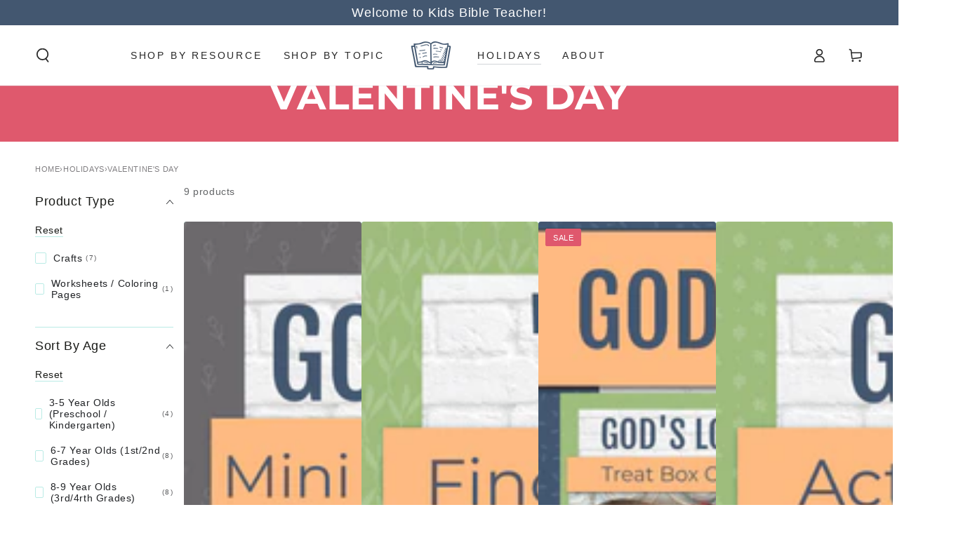

--- FILE ---
content_type: text/html; charset=utf-8
request_url: https://kids-bible-teacher.com/collections/valentines-day
body_size: 84190
content:
<!doctype html>
<html class="no-js" lang="en">
  <head>
    <meta charset="utf-8">
    <meta http-equiv="X-UA-Compatible" content="IE=edge">
    <meta name="viewport" content="width=device-width,initial-scale=1">
    <meta name="theme-color" content="">
    <link rel="canonical" href="https://kids-bible-teacher.com/collections/valentines-day">
    <link rel="preconnect" href="https://cdn.shopify.com" crossorigin><link rel="icon" type="image/png" href="//kids-bible-teacher.com/cdn/shop/files/Etsy_Shop_Owner_Photo_1.png?crop=center&height=32&v=1657121763&width=32"><link rel="preconnect" href="https://fonts.shopifycdn.com" crossorigin><script async crossorigin fetchpriority="high" src="/cdn/shopifycloud/importmap-polyfill/es-modules-shim.2.4.0.js"></script>
<script type="text/javascript">!function(e,t){(e=t.createElement("script")).src="https://cdn.convertbox.com/convertbox/js/embed.js",e.id="app-convertbox-script",e.async=true,e.dataset.uuid="805aee38-6e8f-44ce-affb-8b3fe8197bcb",document.getElementsByTagName("head")[0].appendChild(e)}(window,document);</script>
    <title>
      Valentine&#39;s Day Bible Resources for Kids &ndash; Kids Bible Teacher</title><meta name="description" content="Remind your kids of God&#39;s Love this Valentine&#39;s Day with these easy-to-use Bible Valentine&#39;s resources that will save you tons of time! Your kids will love making Valentine&#39;s Day crafts that focus on God&#39;s love or completing fun workheets about love Bible verses.">

<meta property="og:site_name" content="Kids Bible Teacher">
<meta property="og:url" content="https://kids-bible-teacher.com/collections/valentines-day">
<meta property="og:title" content="Valentine&#39;s Day Bible Resources for Kids">
<meta property="og:type" content="product.group">
<meta property="og:description" content="Remind your kids of God&#39;s Love this Valentine&#39;s Day with these easy-to-use Bible Valentine&#39;s resources that will save you tons of time! Your kids will love making Valentine&#39;s Day crafts that focus on God&#39;s love or completing fun workheets about love Bible verses."><meta property="og:image" content="http://kids-bible-teacher.com/cdn/shop/collections/Etsy_Item_Listing_Photo_11_3c9c0fca-df94-49f3-baf5-ae2ede3e2b97-479025.jpg?v=1722352748">
  <meta property="og:image:secure_url" content="https://kids-bible-teacher.com/cdn/shop/collections/Etsy_Item_Listing_Photo_11_3c9c0fca-df94-49f3-baf5-ae2ede3e2b97-479025.jpg?v=1722352748">
  <meta property="og:image:width" content="1600">
  <meta property="og:image:height" content="100"><meta name="twitter:card" content="summary_large_image">
<meta name="twitter:title" content="Valentine&#39;s Day Bible Resources for Kids">
<meta name="twitter:description" content="Remind your kids of God&#39;s Love this Valentine&#39;s Day with these easy-to-use Bible Valentine&#39;s resources that will save you tons of time! Your kids will love making Valentine&#39;s Day crafts that focus on God&#39;s love or completing fun workheets about love Bible verses.">


    <script type="importmap">
      {
        "imports": {
          "mdl-scrollsnap": "//kids-bible-teacher.com/cdn/shop/t/23/assets/scrollsnap.js?v=170600829773392310311760466358",
          "timeline-component": "//kids-bible-teacher.com/cdn/shop/t/23/assets/timeline-component.js?v=25828140184624228211760466355",
          "comparison-table-component": "//kids-bible-teacher.com/cdn/shop/t/23/assets/comparison-table-component.js?v=95021244545988581221760466406"
        }
      }
    </script>

    <script src="//kids-bible-teacher.com/cdn/shop/t/23/assets/vendor-v4.js" defer="defer"></script>
    <script src="//kids-bible-teacher.com/cdn/shop/t/23/assets/pubsub.js?v=64530984355039965911760466409" defer="defer"></script>
    <script src="//kids-bible-teacher.com/cdn/shop/t/23/assets/global.js?v=105739679177674998921760466379" defer="defer"></script>
    <script src="//kids-bible-teacher.com/cdn/shop/t/23/assets/modules-basis.js?v=7117348240208911571760466404" defer="defer"></script>

    <script>window.performance && window.performance.mark && window.performance.mark('shopify.content_for_header.start');</script><meta name="facebook-domain-verification" content="skah7lbiulb3w6duc8kd6za2zxp8w5">
<meta id="shopify-digital-wallet" name="shopify-digital-wallet" content="/17853915/digital_wallets/dialog">
<meta name="shopify-checkout-api-token" content="0c405d679709cb4c55610e35eac1eac6">
<meta id="in-context-paypal-metadata" data-shop-id="17853915" data-venmo-supported="false" data-environment="production" data-locale="en_US" data-paypal-v4="true" data-currency="USD">
<link rel="alternate" type="application/atom+xml" title="Feed" href="/collections/valentines-day.atom" />
<link rel="alternate" type="application/json+oembed" href="https://kids-bible-teacher.com/collections/valentines-day.oembed">
<script async="async" src="/checkouts/internal/preloads.js?locale=en-US"></script>
<script id="apple-pay-shop-capabilities" type="application/json">{"shopId":17853915,"countryCode":"US","currencyCode":"USD","merchantCapabilities":["supports3DS"],"merchantId":"gid:\/\/shopify\/Shop\/17853915","merchantName":"Kids Bible Teacher","requiredBillingContactFields":["postalAddress","email"],"requiredShippingContactFields":["postalAddress","email"],"shippingType":"shipping","supportedNetworks":["visa","masterCard","amex","discover","elo","jcb"],"total":{"type":"pending","label":"Kids Bible Teacher","amount":"1.00"},"shopifyPaymentsEnabled":true,"supportsSubscriptions":true}</script>
<script id="shopify-features" type="application/json">{"accessToken":"0c405d679709cb4c55610e35eac1eac6","betas":["rich-media-storefront-analytics"],"domain":"kids-bible-teacher.com","predictiveSearch":true,"shopId":17853915,"locale":"en"}</script>
<script>var Shopify = Shopify || {};
Shopify.shop = "path-through-the-narrow-gate.myshopify.com";
Shopify.locale = "en";
Shopify.currency = {"active":"USD","rate":"1.0"};
Shopify.country = "US";
Shopify.theme = {"name":"Current 8.4.0 Version Be Yours","id":180947779890,"schema_name":"Be Yours","schema_version":"8.4.0","theme_store_id":1399,"role":"main"};
Shopify.theme.handle = "null";
Shopify.theme.style = {"id":null,"handle":null};
Shopify.cdnHost = "kids-bible-teacher.com/cdn";
Shopify.routes = Shopify.routes || {};
Shopify.routes.root = "/";</script>
<script type="module">!function(o){(o.Shopify=o.Shopify||{}).modules=!0}(window);</script>
<script>!function(o){function n(){var o=[];function n(){o.push(Array.prototype.slice.apply(arguments))}return n.q=o,n}var t=o.Shopify=o.Shopify||{};t.loadFeatures=n(),t.autoloadFeatures=n()}(window);</script>
<script id="shop-js-analytics" type="application/json">{"pageType":"collection"}</script>
<script defer="defer" async type="module" src="//kids-bible-teacher.com/cdn/shopifycloud/shop-js/modules/v2/client.init-shop-cart-sync_BN7fPSNr.en.esm.js"></script>
<script defer="defer" async type="module" src="//kids-bible-teacher.com/cdn/shopifycloud/shop-js/modules/v2/chunk.common_Cbph3Kss.esm.js"></script>
<script defer="defer" async type="module" src="//kids-bible-teacher.com/cdn/shopifycloud/shop-js/modules/v2/chunk.modal_DKumMAJ1.esm.js"></script>
<script type="module">
  await import("//kids-bible-teacher.com/cdn/shopifycloud/shop-js/modules/v2/client.init-shop-cart-sync_BN7fPSNr.en.esm.js");
await import("//kids-bible-teacher.com/cdn/shopifycloud/shop-js/modules/v2/chunk.common_Cbph3Kss.esm.js");
await import("//kids-bible-teacher.com/cdn/shopifycloud/shop-js/modules/v2/chunk.modal_DKumMAJ1.esm.js");

  window.Shopify.SignInWithShop?.initShopCartSync?.({"fedCMEnabled":true,"windoidEnabled":true});

</script>
<script>(function() {
  var isLoaded = false;
  function asyncLoad() {
    if (isLoaded) return;
    isLoaded = true;
    var urls = ["https:\/\/www.improvedcontactform.com\/icf.js?shop=path-through-the-narrow-gate.myshopify.com","https:\/\/tnc-app.herokuapp.com\/get_script\/8d7c0f5ef5fa11ebb6a88af11ec8a361.js?v=324617\u0026shop=path-through-the-narrow-gate.myshopify.com","https:\/\/api.fastbundle.co\/scripts\/src.js?shop=path-through-the-narrow-gate.myshopify.com"];
    for (var i = 0; i < urls.length; i++) {
      var s = document.createElement('script');
      s.type = 'text/javascript';
      s.async = true;
      s.src = urls[i];
      var x = document.getElementsByTagName('script')[0];
      x.parentNode.insertBefore(s, x);
    }
  };
  if(window.attachEvent) {
    window.attachEvent('onload', asyncLoad);
  } else {
    window.addEventListener('load', asyncLoad, false);
  }
})();</script>
<script id="__st">var __st={"a":17853915,"offset":-18000,"reqid":"8eac93e9-f680-4d31-b4b3-f81a65447dad-1769795629","pageurl":"kids-bible-teacher.com\/collections\/valentines-day","u":"7d3bfe985388","p":"collection","rtyp":"collection","rid":433504944434};</script>
<script>window.ShopifyPaypalV4VisibilityTracking = true;</script>
<script id="captcha-bootstrap">!function(){'use strict';const t='contact',e='account',n='new_comment',o=[[t,t],['blogs',n],['comments',n],[t,'customer']],c=[[e,'customer_login'],[e,'guest_login'],[e,'recover_customer_password'],[e,'create_customer']],r=t=>t.map((([t,e])=>`form[action*='/${t}']:not([data-nocaptcha='true']) input[name='form_type'][value='${e}']`)).join(','),a=t=>()=>t?[...document.querySelectorAll(t)].map((t=>t.form)):[];function s(){const t=[...o],e=r(t);return a(e)}const i='password',u='form_key',d=['recaptcha-v3-token','g-recaptcha-response','h-captcha-response',i],f=()=>{try{return window.sessionStorage}catch{return}},m='__shopify_v',_=t=>t.elements[u];function p(t,e,n=!1){try{const o=window.sessionStorage,c=JSON.parse(o.getItem(e)),{data:r}=function(t){const{data:e,action:n}=t;return t[m]||n?{data:e,action:n}:{data:t,action:n}}(c);for(const[e,n]of Object.entries(r))t.elements[e]&&(t.elements[e].value=n);n&&o.removeItem(e)}catch(o){console.error('form repopulation failed',{error:o})}}const l='form_type',E='cptcha';function T(t){t.dataset[E]=!0}const w=window,h=w.document,L='Shopify',v='ce_forms',y='captcha';let A=!1;((t,e)=>{const n=(g='f06e6c50-85a8-45c8-87d0-21a2b65856fe',I='https://cdn.shopify.com/shopifycloud/storefront-forms-hcaptcha/ce_storefront_forms_captcha_hcaptcha.v1.5.2.iife.js',D={infoText:'Protected by hCaptcha',privacyText:'Privacy',termsText:'Terms'},(t,e,n)=>{const o=w[L][v],c=o.bindForm;if(c)return c(t,g,e,D).then(n);var r;o.q.push([[t,g,e,D],n]),r=I,A||(h.body.append(Object.assign(h.createElement('script'),{id:'captcha-provider',async:!0,src:r})),A=!0)});var g,I,D;w[L]=w[L]||{},w[L][v]=w[L][v]||{},w[L][v].q=[],w[L][y]=w[L][y]||{},w[L][y].protect=function(t,e){n(t,void 0,e),T(t)},Object.freeze(w[L][y]),function(t,e,n,w,h,L){const[v,y,A,g]=function(t,e,n){const i=e?o:[],u=t?c:[],d=[...i,...u],f=r(d),m=r(i),_=r(d.filter((([t,e])=>n.includes(e))));return[a(f),a(m),a(_),s()]}(w,h,L),I=t=>{const e=t.target;return e instanceof HTMLFormElement?e:e&&e.form},D=t=>v().includes(t);t.addEventListener('submit',(t=>{const e=I(t);if(!e)return;const n=D(e)&&!e.dataset.hcaptchaBound&&!e.dataset.recaptchaBound,o=_(e),c=g().includes(e)&&(!o||!o.value);(n||c)&&t.preventDefault(),c&&!n&&(function(t){try{if(!f())return;!function(t){const e=f();if(!e)return;const n=_(t);if(!n)return;const o=n.value;o&&e.removeItem(o)}(t);const e=Array.from(Array(32),(()=>Math.random().toString(36)[2])).join('');!function(t,e){_(t)||t.append(Object.assign(document.createElement('input'),{type:'hidden',name:u})),t.elements[u].value=e}(t,e),function(t,e){const n=f();if(!n)return;const o=[...t.querySelectorAll(`input[type='${i}']`)].map((({name:t})=>t)),c=[...d,...o],r={};for(const[a,s]of new FormData(t).entries())c.includes(a)||(r[a]=s);n.setItem(e,JSON.stringify({[m]:1,action:t.action,data:r}))}(t,e)}catch(e){console.error('failed to persist form',e)}}(e),e.submit())}));const S=(t,e)=>{t&&!t.dataset[E]&&(n(t,e.some((e=>e===t))),T(t))};for(const o of['focusin','change'])t.addEventListener(o,(t=>{const e=I(t);D(e)&&S(e,y())}));const B=e.get('form_key'),M=e.get(l),P=B&&M;t.addEventListener('DOMContentLoaded',(()=>{const t=y();if(P)for(const e of t)e.elements[l].value===M&&p(e,B);[...new Set([...A(),...v().filter((t=>'true'===t.dataset.shopifyCaptcha))])].forEach((e=>S(e,t)))}))}(h,new URLSearchParams(w.location.search),n,t,e,['guest_login'])})(!0,!0)}();</script>
<script integrity="sha256-4kQ18oKyAcykRKYeNunJcIwy7WH5gtpwJnB7kiuLZ1E=" data-source-attribution="shopify.loadfeatures" defer="defer" src="//kids-bible-teacher.com/cdn/shopifycloud/storefront/assets/storefront/load_feature-a0a9edcb.js" crossorigin="anonymous"></script>
<script data-source-attribution="shopify.dynamic_checkout.dynamic.init">var Shopify=Shopify||{};Shopify.PaymentButton=Shopify.PaymentButton||{isStorefrontPortableWallets:!0,init:function(){window.Shopify.PaymentButton.init=function(){};var t=document.createElement("script");t.src="https://kids-bible-teacher.com/cdn/shopifycloud/portable-wallets/latest/portable-wallets.en.js",t.type="module",document.head.appendChild(t)}};
</script>
<script data-source-attribution="shopify.dynamic_checkout.buyer_consent">
  function portableWalletsHideBuyerConsent(e){var t=document.getElementById("shopify-buyer-consent"),n=document.getElementById("shopify-subscription-policy-button");t&&n&&(t.classList.add("hidden"),t.setAttribute("aria-hidden","true"),n.removeEventListener("click",e))}function portableWalletsShowBuyerConsent(e){var t=document.getElementById("shopify-buyer-consent"),n=document.getElementById("shopify-subscription-policy-button");t&&n&&(t.classList.remove("hidden"),t.removeAttribute("aria-hidden"),n.addEventListener("click",e))}window.Shopify?.PaymentButton&&(window.Shopify.PaymentButton.hideBuyerConsent=portableWalletsHideBuyerConsent,window.Shopify.PaymentButton.showBuyerConsent=portableWalletsShowBuyerConsent);
</script>
<script data-source-attribution="shopify.dynamic_checkout.cart.bootstrap">document.addEventListener("DOMContentLoaded",(function(){function t(){return document.querySelector("shopify-accelerated-checkout-cart, shopify-accelerated-checkout")}if(t())Shopify.PaymentButton.init();else{new MutationObserver((function(e,n){t()&&(Shopify.PaymentButton.init(),n.disconnect())})).observe(document.body,{childList:!0,subtree:!0})}}));
</script>
<link id="shopify-accelerated-checkout-styles" rel="stylesheet" media="screen" href="https://kids-bible-teacher.com/cdn/shopifycloud/portable-wallets/latest/accelerated-checkout-backwards-compat.css" crossorigin="anonymous">
<style id="shopify-accelerated-checkout-cart">
        #shopify-buyer-consent {
  margin-top: 1em;
  display: inline-block;
  width: 100%;
}

#shopify-buyer-consent.hidden {
  display: none;
}

#shopify-subscription-policy-button {
  background: none;
  border: none;
  padding: 0;
  text-decoration: underline;
  font-size: inherit;
  cursor: pointer;
}

#shopify-subscription-policy-button::before {
  box-shadow: none;
}

      </style>
<script id="sections-script" data-sections="header" defer="defer" src="//kids-bible-teacher.com/cdn/shop/t/23/compiled_assets/scripts.js?v=2060"></script>
<script>window.performance && window.performance.mark && window.performance.mark('shopify.content_for_header.end');</script><style data-shopify>
  
  
  
  @font-face {
  font-family: Montserrat;
  font-weight: 700;
  font-style: normal;
  font-display: swap;
  src: url("//kids-bible-teacher.com/cdn/fonts/montserrat/montserrat_n7.3c434e22befd5c18a6b4afadb1e3d77c128c7939.woff2") format("woff2"),
       url("//kids-bible-teacher.com/cdn/fonts/montserrat/montserrat_n7.5d9fa6e2cae713c8fb539a9876489d86207fe957.woff") format("woff");
}

  @font-face {
  font-family: Montserrat;
  font-weight: 600;
  font-style: normal;
  font-display: swap;
  src: url("//kids-bible-teacher.com/cdn/fonts/montserrat/montserrat_n6.1326b3e84230700ef15b3a29fb520639977513e0.woff2") format("woff2"),
       url("//kids-bible-teacher.com/cdn/fonts/montserrat/montserrat_n6.652f051080eb14192330daceed8cd53dfdc5ead9.woff") format("woff");
}


  :root {
    --font-body-family: "system_ui", -apple-system, 'Segoe UI', Roboto, 'Helvetica Neue', 'Noto Sans', 'Liberation Sans', Arial, sans-serif, 'Apple Color Emoji', 'Segoe UI Emoji', 'Segoe UI Symbol', 'Noto Color Emoji';
    --font-body-style: normal;
    --font-body-weight: 400;

    --font-heading-family: Montserrat, sans-serif;
    --font-heading-style: normal;
    --font-heading-weight: 700;

    --font-body-scale: 1.0;
    --font-heading-scale: 0.9;

    --font-navigation-family: var(--font-body-family);
    --font-navigation-size: 14px;
    --font-navigation-weight: var(--font-body-weight);
    --font-button-family: var(--font-body-family);
    --font-button-size: 14px;
    --font-button-baseline: 0.2rem;
    --font-price-family: var(--font-heading-family);
    --font-price-scale: var(--font-heading-scale);

    --color-base-text: 33, 35, 38;
    --color-base-background: 255, 255, 255;
    --color-base-solid-button-labels: 255, 255, 255;
    --color-base-outline-button-labels: 26, 27, 24;
    --color-base-accent: 223, 88, 109;
    --color-base-heading: 26, 27, 24;
    --color-base-border: 186, 235, 229;
    --color-placeholder: 186, 235, 229;
    --color-overlay: 33, 35, 38;
    --color-keyboard-focus: 67, 87, 112;
    --color-shadow: 255, 186, 129;
    --shadow-opacity: 1;

    --color-background-dark: 235, 235, 235;
    --color-price: #1a1b18;
    --color-sale-price: #df586d;
    --color-sale-badge-background: #df586d;
    --color-reviews: #ffba81;
    --color-critical: #d72c0d;
    --color-success: #008060;
    --color-highlight: 255, 181, 3;

    --payment-terms-background-color: #ffffff;
    --page-width: 160rem;
    --page-width-margin: 0rem;

    --card-color-scheme: var(--color-placeholder);
    --card-text-alignment: start;
    --card-flex-alignment: flex-start;
    --card-image-padding: 0px;
    --card-border-width: 0px;
    --card-radius: 4px;
    --card-shadow-horizontal-offset: 0px;
    --card-shadow-vertical-offset: 0px;
    
    --button-radius: 4px;
    --button-border-width: 2px;
    --button-shadow-horizontal-offset: 4px;
    --button-shadow-vertical-offset: 4px;

    --spacing-sections-desktop: 0px;
    --spacing-sections-mobile: 0px;

    --gradient-free-ship-progress: linear-gradient(325deg,#F9423A 0,#F1E04D 100%);
    --gradient-free-ship-complete: linear-gradient(325deg, #049cff 0, #35ee7a 100%);

    --plabel-price-tag-color: #000000;
    --plabel-price-tag-background: #d1d5db;
    --plabel-price-tag-height: 2.5rem;

    --swatch-outline-color: #f4f6f8;--text-8xl: 6.0rem;
    --text-6xl: 3.75rem;
    --text-5xl: 3.0rem;
    --text-4xl: 2.25rem;
    --text-3xl: 1.875rem;
    --text-2xl: 1.5rem;
    --text-xl: 1.25rem;
    --text-lg: 1.125rem;
    --text-base: 1.0rem;
    --text-2sm: 0.8125rem;
    --text-sm: 0.875rem;
    --text-xs: 0.75rem;
    --text-3xs: 0.625rem;

    --fluid-sm-to-base: clamp(var(--text-sm), 0.8115rem + 0.1587vw, var(--text-base));
    --fluid-sm-to-lg: clamp(var(--text-sm), 0.748rem + 0.3174vw, var(--text-lg));
    --fluid-base-to-xl: clamp(var(--text-base), 0.873rem + 0.3175vw, var(--text-xl));
    --fluid-base-to-2xl: clamp(var(--text-base), 0.746rem + 0.6349vw, var(--text-2xl));
    --fluid-lg-to-2xl: clamp(var(--text-lg), 0.9722rem + 0.4444vw, var(--text-2xl));
    --fluid-xl-to-3xl: clamp(var(--text-xl), 0.4966rem + 1.1818vw, var(--text-3xl));

    --tw-translate-x: 0;
    --tw-translate-y: 0;
    --tw-rotate: 0;
    --tw-skew-x: 0;
    --tw-skew-y: 0;
    --tw-scale-x: 1;
    --tw-scale-y: 1;

    --font-normal: 400;
    --font-medium: 500;
    --font-bold: 700;

    --sp-0d5: 0.125rem;
    --sp-1: 0.25rem;
    --sp-1d5: 0.375rem;
    --sp-2: 0.5rem;
    --sp-2d5: 0.625rem;
    --sp-3: 0.75rem;
    --sp-3d5: 0.875rem;
    --sp-4: 1rem;
    --sp-4d5: 1.125rem;
    --sp-5: 1.25rem;
    --sp-5d5: 1.375rem;
    --sp-6: 1.5rem;
    --sp-6d5: 1.625rem;
    --sp-7: 1.75rem;
    --sp-7d5: 1.875rem;
    --sp-8: 2rem;
    --sp-9: 2.25rem;
    --sp-10: 2.5rem;
    --sp-12: 3rem;
    --sp-14: 3.5rem;
  }

  *,
  *::before,
  *::after {
    box-sizing: inherit;
  }

  html {
    box-sizing: border-box;
    font-size: calc(var(--font-body-scale) * 62.5%);
    height: 100%;
  }

  body {
    min-height: 100%;
    margin: 0;
    font-size: 1.5rem;
    letter-spacing: 0.06rem;
    line-height: calc(1 + 0.8 / var(--font-body-scale));
    font-family: var(--font-body-family);
    font-style: var(--font-body-style);
    font-weight: var(--font-body-weight);
  }

  @media screen and (min-width: 750px) {
    body {
      font-size: 1.6rem;
    }
  }</style><link href="//kids-bible-teacher.com/cdn/shop/t/23/assets/base.css?v=173184963602573458991760470992" rel="stylesheet" type="text/css" media="all" /><link rel="stylesheet" href="//kids-bible-teacher.com/cdn/shop/t/23/assets/apps.css?v=58555770612562691921760466377" media="print" fetchpriority="low" onload="this.media='all'">

    <link
        rel="preload"
        as="font"
        href="//kids-bible-teacher.com/cdn/fonts/montserrat/montserrat_n7.3c434e22befd5c18a6b4afadb1e3d77c128c7939.woff2"
        type="font/woff2"
        crossorigin
      ><link rel="stylesheet" href="//kids-bible-teacher.com/cdn/shop/t/23/assets/component-predictive-search.css?v=94320327991181004901760466374" media="print" onload="this.media='all'"><link rel="stylesheet" href="//kids-bible-teacher.com/cdn/shop/t/23/assets/component-quick-view.css?v=161742497119562552051760466405" media="print" onload="this.media='all'"><link rel="stylesheet" href="//kids-bible-teacher.com/cdn/shop/t/23/assets/component-color-swatches.css?v=147375175252346861151760466383" media="print" onload="this.media='all'"><script>
  document.documentElement.classList.replace('no-js', 'js');

  window.theme = window.theme || {};

  theme.routes = {
    root_url: '/',
    cart_url: '/cart',
    cart_add_url: '/cart/add',
    cart_change_url: '/cart/change',
    cart_update_url: '/cart/update',
    search_url: '/search',
    predictive_search_url: '/search/suggest'
  };

  theme.cartStrings = {
    error: `There was an error while updating your cart. Please try again.`,
    quantityError: `You can only add [quantity] of this item to your cart.`
  };

  theme.variantStrings = {
    addToCart: `Add to cart`,
    soldOut: `Sold out`,
    unavailable: `Unavailable`,
    preOrder: `Pre-order`
  };

  theme.accessibilityStrings = {
    imageAvailable: `Image [index] is now available in gallery view`,
    shareSuccess: `Link copied to clipboard!`,
    fillInAllLineItemPropertyRequiredFields: `Please fill in all required fields`
  }

  theme.dateStrings = {
    d: `D`,
    day: `Day`,
    days: `Days`,
    hour: `Hour`,
    hours: `Hours`,
    minute: `Min`,
    minutes: `Mins`,
    second: `Sec`,
    seconds: `Secs`
  };theme.shopSettings = {
    moneyFormat: "${{amount}}",
    isoCode: "USD",
    cartDrawer: true,
    currencyCode: false,
    giftwrapRate: 'product'
  };

  theme.settings = {
    themeName: 'Be Yours',
    themeVersion: '8.4.0',
    agencyId: ''
  };

  /*! (c) Andrea Giammarchi @webreflection ISC */
  !function(){"use strict";var e=function(e,t){var n=function(e){for(var t=0,n=e.length;t<n;t++)r(e[t])},r=function(e){var t=e.target,n=e.attributeName,r=e.oldValue;t.attributeChangedCallback(n,r,t.getAttribute(n))};return function(o,a){var l=o.constructor.observedAttributes;return l&&e(a).then((function(){new t(n).observe(o,{attributes:!0,attributeOldValue:!0,attributeFilter:l});for(var e=0,a=l.length;e<a;e++)o.hasAttribute(l[e])&&r({target:o,attributeName:l[e],oldValue:null})})),o}};function t(e,t){(null==t||t>e.length)&&(t=e.length);for(var n=0,r=new Array(t);n<t;n++)r[n]=e[n];return r}function n(e,n){var r="undefined"!=typeof Symbol&&e[Symbol.iterator]||e["@@iterator"];if(!r){if(Array.isArray(e)||(r=function(e,n){if(e){if("string"==typeof e)return t(e,n);var r=Object.prototype.toString.call(e).slice(8,-1);return"Object"===r&&e.constructor&&(r=e.constructor.name),"Map"===r||"Set"===r?Array.from(e):"Arguments"===r||/^(?:Ui|I)nt(?:8|16|32)(?:Clamped)?Array$/.test(r)?t(e,n):void 0}}(e))||n&&e&&"number"==typeof e.length){r&&(e=r);var o=0,a=function(){};return{s:a,n:function(){return o>=e.length?{done:!0}:{done:!1,value:e[o++]}},e:function(e){throw e},f:a}}throw new TypeError("Invalid attempt to iterate non-iterable instance.\nIn order to be iterable, non-array objects must have a [Symbol.iterator]() method.")}var l,i=!0,u=!1;return{s:function(){r=r.call(e)},n:function(){var e=r.next();return i=e.done,e},e:function(e){u=!0,l=e},f:function(){try{i||null==r.return||r.return()}finally{if(u)throw l}}}}
  /*! (c) Andrea Giammarchi - ISC */var r=!0,o=!1,a="querySelectorAll",l="querySelectorAll",i=self,u=i.document,c=i.Element,s=i.MutationObserver,f=i.Set,d=i.WeakMap,h=function(e){return l in e},v=[].filter,g=function(e){var t=new d,i=function(n,r){var o;if(r)for(var a,l=function(e){return e.matches||e.webkitMatchesSelector||e.msMatchesSelector}(n),i=0,u=p.length;i<u;i++)l.call(n,a=p[i])&&(t.has(n)||t.set(n,new f),(o=t.get(n)).has(a)||(o.add(a),e.handle(n,r,a)));else t.has(n)&&(o=t.get(n),t.delete(n),o.forEach((function(t){e.handle(n,r,t)})))},g=function(e){for(var t=!(arguments.length>1&&void 0!==arguments[1])||arguments[1],n=0,r=e.length;n<r;n++)i(e[n],t)},p=e.query,y=e.root||u,m=function(e){var t=arguments.length>1&&void 0!==arguments[1]?arguments[1]:document,l=arguments.length>2&&void 0!==arguments[2]?arguments[2]:MutationObserver,i=arguments.length>3&&void 0!==arguments[3]?arguments[3]:["*"],u=function t(o,l,i,u,c,s){var f,d=n(o);try{for(d.s();!(f=d.n()).done;){var h=f.value;(s||a in h)&&(c?i.has(h)||(i.add(h),u.delete(h),e(h,c)):u.has(h)||(u.add(h),i.delete(h),e(h,c)),s||t(h[a](l),l,i,u,c,r))}}catch(e){d.e(e)}finally{d.f()}},c=new l((function(e){if(i.length){var t,a=i.join(","),l=new Set,c=new Set,s=n(e);try{for(s.s();!(t=s.n()).done;){var f=t.value,d=f.addedNodes,h=f.removedNodes;u(h,a,l,c,o,o),u(d,a,l,c,r,o)}}catch(e){s.e(e)}finally{s.f()}}})),s=c.observe;return(c.observe=function(e){return s.call(c,e,{subtree:r,childList:r})})(t),c}(i,y,s,p),b=c.prototype.attachShadow;return b&&(c.prototype.attachShadow=function(e){var t=b.call(this,e);return m.observe(t),t}),p.length&&g(y[l](p)),{drop:function(e){for(var n=0,r=e.length;n<r;n++)t.delete(e[n])},flush:function(){for(var e=m.takeRecords(),t=0,n=e.length;t<n;t++)g(v.call(e[t].removedNodes,h),!1),g(v.call(e[t].addedNodes,h),!0)},observer:m,parse:g}},p=self,y=p.document,m=p.Map,b=p.MutationObserver,w=p.Object,E=p.Set,S=p.WeakMap,A=p.Element,M=p.HTMLElement,O=p.Node,N=p.Error,C=p.TypeError,T=p.Reflect,q=w.defineProperty,I=w.keys,D=w.getOwnPropertyNames,L=w.setPrototypeOf,P=!self.customElements,k=function(e){for(var t=I(e),n=[],r=t.length,o=0;o<r;o++)n[o]=e[t[o]],delete e[t[o]];return function(){for(var o=0;o<r;o++)e[t[o]]=n[o]}};if(P){var x=function(){var e=this.constructor;if(!$.has(e))throw new C("Illegal constructor");var t=$.get(e);if(W)return z(W,t);var n=H.call(y,t);return z(L(n,e.prototype),t)},H=y.createElement,$=new m,_=new m,j=new m,R=new m,V=[],U=g({query:V,handle:function(e,t,n){var r=j.get(n);if(t&&!r.isPrototypeOf(e)){var o=k(e);W=L(e,r);try{new r.constructor}finally{W=null,o()}}var a="".concat(t?"":"dis","connectedCallback");a in r&&e[a]()}}).parse,W=null,F=function(e){if(!_.has(e)){var t,n=new Promise((function(e){t=e}));_.set(e,{$:n,_:t})}return _.get(e).$},z=e(F,b);q(self,"customElements",{configurable:!0,value:{define:function(e,t){if(R.has(e))throw new N('the name "'.concat(e,'" has already been used with this registry'));$.set(t,e),j.set(e,t.prototype),R.set(e,t),V.push(e),F(e).then((function(){U(y.querySelectorAll(e))})),_.get(e)._(t)},get:function(e){return R.get(e)},whenDefined:F}}),q(x.prototype=M.prototype,"constructor",{value:x}),q(self,"HTMLElement",{configurable:!0,value:x}),q(y,"createElement",{configurable:!0,value:function(e,t){var n=t&&t.is,r=n?R.get(n):R.get(e);return r?new r:H.call(y,e)}}),"isConnected"in O.prototype||q(O.prototype,"isConnected",{configurable:!0,get:function(){return!(this.ownerDocument.compareDocumentPosition(this)&this.DOCUMENT_POSITION_DISCONNECTED)}})}else if(P=!self.customElements.get("extends-li"))try{var B=function e(){return self.Reflect.construct(HTMLLIElement,[],e)};B.prototype=HTMLLIElement.prototype;var G="extends-li";self.customElements.define("extends-li",B,{extends:"li"}),P=y.createElement("li",{is:G}).outerHTML.indexOf(G)<0;var J=self.customElements,K=J.get,Q=J.whenDefined;q(self.customElements,"whenDefined",{configurable:!0,value:function(e){var t=this;return Q.call(this,e).then((function(n){return n||K.call(t,e)}))}})}catch(e){}if(P){var X=function(e){var t=ae.get(e);ve(t.querySelectorAll(this),e.isConnected)},Y=self.customElements,Z=y.createElement,ee=Y.define,te=Y.get,ne=Y.upgrade,re=T||{construct:function(e){return e.call(this)}},oe=re.construct,ae=new S,le=new E,ie=new m,ue=new m,ce=new m,se=new m,fe=[],de=[],he=function(e){return se.get(e)||te.call(Y,e)},ve=g({query:de,handle:function(e,t,n){var r=ce.get(n);if(t&&!r.isPrototypeOf(e)){var o=k(e);be=L(e,r);try{new r.constructor}finally{be=null,o()}}var a="".concat(t?"":"dis","connectedCallback");a in r&&e[a]()}}).parse,ge=g({query:fe,handle:function(e,t){ae.has(e)&&(t?le.add(e):le.delete(e),de.length&&X.call(de,e))}}).parse,pe=A.prototype.attachShadow;pe&&(A.prototype.attachShadow=function(e){var t=pe.call(this,e);return ae.set(this,t),t});var ye=function(e){if(!ue.has(e)){var t,n=new Promise((function(e){t=e}));ue.set(e,{$:n,_:t})}return ue.get(e).$},me=e(ye,b),be=null;D(self).filter((function(e){return/^HTML.*Element$/.test(e)})).forEach((function(e){var t=self[e];function n(){var e=this.constructor;if(!ie.has(e))throw new C("Illegal constructor");var n=ie.get(e),r=n.is,o=n.tag;if(r){if(be)return me(be,r);var a=Z.call(y,o);return a.setAttribute("is",r),me(L(a,e.prototype),r)}return oe.call(this,t,[],e)}q(n.prototype=t.prototype,"constructor",{value:n}),q(self,e,{value:n})})),q(y,"createElement",{configurable:!0,value:function(e,t){var n=t&&t.is;if(n){var r=se.get(n);if(r&&ie.get(r).tag===e)return new r}var o=Z.call(y,e);return n&&o.setAttribute("is",n),o}}),q(Y,"get",{configurable:!0,value:he}),q(Y,"whenDefined",{configurable:!0,value:ye}),q(Y,"upgrade",{configurable:!0,value:function(e){var t=e.getAttribute("is");if(t){var n=se.get(t);if(n)return void me(L(e,n.prototype),t)}ne.call(Y,e)}}),q(Y,"define",{configurable:!0,value:function(e,t,n){if(he(e))throw new N("'".concat(e,"' has already been defined as a custom element"));var r,o=n&&n.extends;ie.set(t,o?{is:e,tag:o}:{is:"",tag:e}),o?(r="".concat(o,'[is="').concat(e,'"]'),ce.set(r,t.prototype),se.set(e,t),de.push(r)):(ee.apply(Y,arguments),fe.push(r=e)),ye(e).then((function(){o?(ve(y.querySelectorAll(r)),le.forEach(X,[r])):ge(y.querySelectorAll(r))})),ue.get(e)._(t)}})}}();
</script>
<!-- BEGIN app block: shopify://apps/frequently-bought/blocks/app-embed-block/b1a8cbea-c844-4842-9529-7c62dbab1b1f --><script>
    window.codeblackbelt = window.codeblackbelt || {};
    window.codeblackbelt.shop = window.codeblackbelt.shop || 'path-through-the-narrow-gate.myshopify.com';
    </script><script src="//cdn.codeblackbelt.com/widgets/frequently-bought-together/bootstrap.min.js?version=2026013012-0500" async></script>
 <!-- END app block --><!-- BEGIN app block: shopify://apps/fbp-fast-bundle/blocks/fast_bundle/9e87fbe2-9041-4c23-acf5-322413994cef -->
  <!-- BEGIN app snippet: fast_bundle -->




<script>
    if (Math.random() < 0.05) {
      window.FastBundleRenderTimestamp = Date.now();
    }
    const newBaseUrl = 'https://sdk.fastbundle.co'
    const apiURL = 'https://api.fastbundle.co'
    const rbrAppUrl = `${newBaseUrl}/{version}/main.min.js`
    const rbrVendorUrl = `${newBaseUrl}/{version}/vendor.js`
    const rbrCartUrl = `${apiURL}/scripts/cart.js`
    const rbrStyleUrl = `${newBaseUrl}/{version}/main.min.css`

    const legacyRbrAppUrl = `${apiURL}/react-src/static/js/main.min.js`
    const legacyRbrStyleUrl = `${apiURL}/react-src/static/css/main.min.css`

    const previousScriptLoaded = Boolean(document.querySelectorAll(`script[src*="${newBaseUrl}"]`).length)
    const previousLegacyScriptLoaded = Boolean(document.querySelectorAll(`script[src*="${legacyRbrAppUrl}"]`).length)

    if (!(previousScriptLoaded || previousLegacyScriptLoaded)) {
        const FastBundleConf = {"enable_bap_modal":false,"frontend_version":"1.22.12","storefront_record_submitted":true,"use_shopify_prices":false,"currencies":[{"id":1589818567,"code":"AED","conversion_fee":1.0,"roundup_number":0.0,"rounding_enabled":true},{"id":1589818568,"code":"AFN","conversion_fee":1.0,"roundup_number":0.0,"rounding_enabled":true},{"id":1589818569,"code":"ALL","conversion_fee":1.0,"roundup_number":0.0,"rounding_enabled":true},{"id":1589818570,"code":"AMD","conversion_fee":1.0,"roundup_number":0.0,"rounding_enabled":true},{"id":1589818571,"code":"ANG","conversion_fee":1.0,"roundup_number":0.0,"rounding_enabled":true},{"id":1589818572,"code":"AUD","conversion_fee":1.0,"roundup_number":0.0,"rounding_enabled":true},{"id":1589818573,"code":"AWG","conversion_fee":1.0,"roundup_number":0.0,"rounding_enabled":true},{"id":1589818574,"code":"AZN","conversion_fee":1.0,"roundup_number":0.0,"rounding_enabled":true},{"id":1589818575,"code":"BAM","conversion_fee":1.0,"roundup_number":0.0,"rounding_enabled":true},{"id":1589818576,"code":"BBD","conversion_fee":1.0,"roundup_number":0.0,"rounding_enabled":true},{"id":1589818577,"code":"BDT","conversion_fee":1.0,"roundup_number":0.0,"rounding_enabled":true},{"id":1589818578,"code":"BIF","conversion_fee":1.0,"roundup_number":0.0,"rounding_enabled":true},{"id":1589818579,"code":"BND","conversion_fee":1.0,"roundup_number":0.0,"rounding_enabled":true},{"id":1589818580,"code":"BOB","conversion_fee":1.0,"roundup_number":0.0,"rounding_enabled":true},{"id":1589818581,"code":"BSD","conversion_fee":1.0,"roundup_number":0.0,"rounding_enabled":true},{"id":1589818582,"code":"BWP","conversion_fee":1.0,"roundup_number":0.0,"rounding_enabled":true},{"id":1589818583,"code":"BZD","conversion_fee":1.0,"roundup_number":0.0,"rounding_enabled":true},{"id":1589818584,"code":"CAD","conversion_fee":1.0,"roundup_number":0.0,"rounding_enabled":true},{"id":1589818585,"code":"CDF","conversion_fee":1.0,"roundup_number":0.0,"rounding_enabled":true},{"id":1589818586,"code":"CHF","conversion_fee":1.0,"roundup_number":0.0,"rounding_enabled":true},{"id":1589818587,"code":"CNY","conversion_fee":1.0,"roundup_number":0.0,"rounding_enabled":true},{"id":1589818588,"code":"CRC","conversion_fee":1.0,"roundup_number":0.0,"rounding_enabled":true},{"id":1589818589,"code":"CVE","conversion_fee":1.0,"roundup_number":0.0,"rounding_enabled":true},{"id":1589818590,"code":"CZK","conversion_fee":1.0,"roundup_number":0.0,"rounding_enabled":true},{"id":1589818591,"code":"DJF","conversion_fee":1.0,"roundup_number":0.0,"rounding_enabled":true},{"id":1589818592,"code":"DKK","conversion_fee":1.0,"roundup_number":0.0,"rounding_enabled":true},{"id":1589818593,"code":"DOP","conversion_fee":1.0,"roundup_number":0.0,"rounding_enabled":true},{"id":1589818594,"code":"DZD","conversion_fee":1.0,"roundup_number":0.0,"rounding_enabled":true},{"id":1589818595,"code":"EGP","conversion_fee":1.0,"roundup_number":0.0,"rounding_enabled":true},{"id":1589818596,"code":"ETB","conversion_fee":1.0,"roundup_number":0.0,"rounding_enabled":true},{"id":1589818597,"code":"EUR","conversion_fee":1.0,"roundup_number":0.95,"rounding_enabled":true},{"id":1589818598,"code":"FJD","conversion_fee":1.0,"roundup_number":0.0,"rounding_enabled":true},{"id":1589818599,"code":"FKP","conversion_fee":1.0,"roundup_number":0.0,"rounding_enabled":true},{"id":1589818600,"code":"GBP","conversion_fee":1.0,"roundup_number":0.0,"rounding_enabled":true},{"id":1589818601,"code":"GMD","conversion_fee":1.0,"roundup_number":0.0,"rounding_enabled":true},{"id":1589818602,"code":"GNF","conversion_fee":1.0,"roundup_number":0.0,"rounding_enabled":true},{"id":1589818603,"code":"GTQ","conversion_fee":1.0,"roundup_number":0.0,"rounding_enabled":true},{"id":1589818604,"code":"GYD","conversion_fee":1.0,"roundup_number":0.0,"rounding_enabled":true},{"id":1589818605,"code":"HKD","conversion_fee":1.0,"roundup_number":0.0,"rounding_enabled":true},{"id":1589818606,"code":"HNL","conversion_fee":1.0,"roundup_number":0.0,"rounding_enabled":true},{"id":1589818607,"code":"HUF","conversion_fee":1.0,"roundup_number":0.0,"rounding_enabled":true},{"id":1589818608,"code":"IDR","conversion_fee":1.0,"roundup_number":0.0,"rounding_enabled":true},{"id":1589818609,"code":"ILS","conversion_fee":1.0,"roundup_number":0.0,"rounding_enabled":true},{"id":1589818610,"code":"INR","conversion_fee":1.0,"roundup_number":0.0,"rounding_enabled":true},{"id":1589818611,"code":"ISK","conversion_fee":1.0,"roundup_number":0.0,"rounding_enabled":true},{"id":1589818612,"code":"JMD","conversion_fee":1.0,"roundup_number":0.0,"rounding_enabled":true},{"id":1589818613,"code":"JPY","conversion_fee":1.0,"roundup_number":0.0,"rounding_enabled":true},{"id":1589818614,"code":"KES","conversion_fee":1.0,"roundup_number":0.0,"rounding_enabled":true},{"id":1589818615,"code":"KGS","conversion_fee":1.0,"roundup_number":0.0,"rounding_enabled":true},{"id":1589818616,"code":"KHR","conversion_fee":1.0,"roundup_number":0.0,"rounding_enabled":true},{"id":1589818617,"code":"KMF","conversion_fee":1.0,"roundup_number":0.0,"rounding_enabled":true},{"id":1589818618,"code":"KRW","conversion_fee":1.0,"roundup_number":0.0,"rounding_enabled":true},{"id":1589818619,"code":"KYD","conversion_fee":1.0,"roundup_number":0.0,"rounding_enabled":true},{"id":1589818620,"code":"KZT","conversion_fee":1.0,"roundup_number":0.0,"rounding_enabled":true},{"id":1589818621,"code":"LAK","conversion_fee":1.0,"roundup_number":0.0,"rounding_enabled":true},{"id":1589818622,"code":"LBP","conversion_fee":1.0,"roundup_number":0.0,"rounding_enabled":true},{"id":1589818623,"code":"LKR","conversion_fee":1.0,"roundup_number":0.0,"rounding_enabled":true},{"id":1589818624,"code":"MAD","conversion_fee":1.0,"roundup_number":0.0,"rounding_enabled":true},{"id":1589818625,"code":"MDL","conversion_fee":1.0,"roundup_number":0.0,"rounding_enabled":true},{"id":1589818626,"code":"MKD","conversion_fee":1.0,"roundup_number":0.0,"rounding_enabled":true},{"id":1589818627,"code":"MMK","conversion_fee":1.0,"roundup_number":0.0,"rounding_enabled":true},{"id":1589818628,"code":"MNT","conversion_fee":1.0,"roundup_number":0.0,"rounding_enabled":true},{"id":1589818629,"code":"MOP","conversion_fee":1.0,"roundup_number":0.0,"rounding_enabled":true},{"id":1589818630,"code":"MUR","conversion_fee":1.0,"roundup_number":0.0,"rounding_enabled":true},{"id":1589818631,"code":"MVR","conversion_fee":1.0,"roundup_number":0.0,"rounding_enabled":true},{"id":1589818632,"code":"MWK","conversion_fee":1.0,"roundup_number":0.0,"rounding_enabled":true},{"id":1589818633,"code":"MYR","conversion_fee":1.0,"roundup_number":0.0,"rounding_enabled":true},{"id":1589818634,"code":"NGN","conversion_fee":1.0,"roundup_number":0.0,"rounding_enabled":true},{"id":1589818635,"code":"NIO","conversion_fee":1.0,"roundup_number":0.0,"rounding_enabled":true},{"id":1589818636,"code":"NPR","conversion_fee":1.0,"roundup_number":0.0,"rounding_enabled":true},{"id":1589818637,"code":"NZD","conversion_fee":1.0,"roundup_number":0.0,"rounding_enabled":true},{"id":1589818638,"code":"PEN","conversion_fee":1.0,"roundup_number":0.0,"rounding_enabled":true},{"id":1589818639,"code":"PGK","conversion_fee":1.0,"roundup_number":0.0,"rounding_enabled":true},{"id":1589818640,"code":"PHP","conversion_fee":1.0,"roundup_number":0.0,"rounding_enabled":true},{"id":1589818641,"code":"PKR","conversion_fee":1.0,"roundup_number":0.0,"rounding_enabled":true},{"id":1589818642,"code":"PLN","conversion_fee":1.0,"roundup_number":0.0,"rounding_enabled":true},{"id":1589818643,"code":"PYG","conversion_fee":1.0,"roundup_number":0.0,"rounding_enabled":true},{"id":1589818644,"code":"QAR","conversion_fee":1.0,"roundup_number":0.0,"rounding_enabled":true},{"id":1589818645,"code":"RON","conversion_fee":1.0,"roundup_number":0.0,"rounding_enabled":true},{"id":1589818646,"code":"RSD","conversion_fee":1.0,"roundup_number":0.0,"rounding_enabled":true},{"id":1589818647,"code":"RWF","conversion_fee":1.0,"roundup_number":0.0,"rounding_enabled":true},{"id":1589818648,"code":"SAR","conversion_fee":1.0,"roundup_number":0.0,"rounding_enabled":true},{"id":1589818649,"code":"SBD","conversion_fee":1.0,"roundup_number":0.0,"rounding_enabled":true},{"id":1589818650,"code":"SEK","conversion_fee":1.0,"roundup_number":0.0,"rounding_enabled":true},{"id":1589818651,"code":"SGD","conversion_fee":1.0,"roundup_number":0.0,"rounding_enabled":true},{"id":1589818652,"code":"SHP","conversion_fee":1.0,"roundup_number":0.0,"rounding_enabled":true},{"id":1589818653,"code":"SLL","conversion_fee":1.0,"roundup_number":0.0,"rounding_enabled":true},{"id":1589818654,"code":"STD","conversion_fee":1.0,"roundup_number":0.0,"rounding_enabled":true},{"id":1589818655,"code":"THB","conversion_fee":1.0,"roundup_number":0.0,"rounding_enabled":true},{"id":1589818656,"code":"TJS","conversion_fee":1.0,"roundup_number":0.0,"rounding_enabled":true},{"id":1589818657,"code":"TOP","conversion_fee":1.0,"roundup_number":0.0,"rounding_enabled":true},{"id":1589818658,"code":"TTD","conversion_fee":1.0,"roundup_number":0.0,"rounding_enabled":true},{"id":1589818659,"code":"TWD","conversion_fee":1.0,"roundup_number":0.0,"rounding_enabled":true},{"id":1589818660,"code":"TZS","conversion_fee":1.0,"roundup_number":0.0,"rounding_enabled":true},{"id":1589818661,"code":"UAH","conversion_fee":1.0,"roundup_number":0.0,"rounding_enabled":true},{"id":1589818662,"code":"UGX","conversion_fee":1.0,"roundup_number":0.0,"rounding_enabled":true},{"id":1589818663,"code":"USD","conversion_fee":1.0,"roundup_number":0.0,"rounding_enabled":true},{"id":1589818664,"code":"UYU","conversion_fee":1.0,"roundup_number":0.0,"rounding_enabled":true},{"id":1589818665,"code":"UZS","conversion_fee":1.0,"roundup_number":0.0,"rounding_enabled":true},{"id":1589818666,"code":"VND","conversion_fee":1.0,"roundup_number":0.0,"rounding_enabled":true},{"id":1589818667,"code":"VUV","conversion_fee":1.0,"roundup_number":0.0,"rounding_enabled":true},{"id":1589818668,"code":"WST","conversion_fee":1.0,"roundup_number":0.0,"rounding_enabled":true},{"id":1589818669,"code":"XAF","conversion_fee":1.0,"roundup_number":0.0,"rounding_enabled":true},{"id":1589818670,"code":"XCD","conversion_fee":1.0,"roundup_number":0.0,"rounding_enabled":true},{"id":1589818671,"code":"XOF","conversion_fee":1.0,"roundup_number":0.0,"rounding_enabled":true},{"id":1589818672,"code":"XPF","conversion_fee":1.0,"roundup_number":0.0,"rounding_enabled":true},{"id":1589818673,"code":"YER","conversion_fee":1.0,"roundup_number":0.0,"rounding_enabled":true}],"is_active":true,"override_product_page_forms":false,"allow_funnel":false,"translations":[],"pid":"","bap_ids":[],"active_bundles_count":0,"use_color_swatch":false,"use_shop_price":false,"dropdown_color_swatch":true,"option_config":null,"enable_subscriptions":false,"has_fbt_bundle":false,"use_shopify_function_discount":true,"use_bundle_builder_modal":true,"use_cart_hidden_attributes":true,"bap_override_fetch":true,"invalid_bap_override_fetch":true,"volume_discount_add_on_override_fetch":true,"pmm_new_design":true,"merged_mix_and_match":true,"change_vd_product_picture":true,"buy_it_now":true,"rgn":701086,"baps":{},"has_multilingual_permission":true,"use_vd_templating":true,"use_payload_variant_id_in_fetch_override":true,"use_compare_at_price":false,"storefront_access_token":"4991b9f466a69dd1e882a1f74d82786c","serverless_vd_display":false,"serverless_vd_discount":false,"products_with_add_on":{},"collections_with_add_on":{},"has_required_plan":true,"bundleBox":{"id":143596,"bundle_page_enabled":true,"bundle_page_style":null,"currency":"USD","currency_format":"$%s","percentage_format":"%s%","show_sold_out":true,"track_inventory":true,"shop_page_external_script":"","page_external_script":"","shop_page_style":null,"shop_page_title":null,"shop_page_description":null,"app_version":"v2","show_logo":false,"show_info":false,"money_format":"amount","tax_factor":1.0,"primary_locale":"en","discount_code_prefix":"BUNDLE","is_active":true,"created":"2025-09-23T15:03:53.804709Z","updated":"2025-12-11T14:08:16.013255Z","title":"Don't miss this offer","style":null,"inject_selector":null,"mix_inject_selector":null,"fbt_inject_selector":null,"volume_inject_selector":null,"volume_variant_selector":null,"button_title":"Buy this bundle","bogo_button_title":"Buy {quantity} items","price_description":"Add bundle to cart | Save {discount}","version":"v2.3","bogo_version":"v1","nth_child":1,"redirect_to_cart":true,"column_numbers":3,"color":null,"btn_font_color":"white","add_to_cart_selector":null,"cart_info_version":"v2","button_position":"bottom","bundle_page_shape":"row","add_bundle_action":"cart-page","requested_bundle_action":null,"request_action_text":null,"cart_drawer_function":"","cart_drawer_function_svelte":"","theme_template":"light","external_script":"","pre_add_script":"","shop_external_script":"","shop_style":"","bap_inject_selector":"","bap_none_selector":"","bap_form_script":"","bap_button_selector":"","bap_style_object":{"standard":{"custom_code":{"main":{"custom_js":"","custom_css":""}},"product_detail":{"price_style":{"color":"#5e5e5e","fontSize":16,"fontFamily":""},"title_style":{"color":"#303030","fontSize":16,"fontFamily":""},"image_border":{"borderColor":"#e5e5e5"},"pluses_style":{"fill":"","width":""},"separator_line_style":{"backgroundColor":"#e5e5e5"},"variant_selector_style":{"color":"#000000","height":46,"backgroundColor":"#fafafa"}}},"mix_and_match":{"custom_code":{"main":{"custom_js":"","custom_css":""}},"product_detail":{"price_style":{"color":"#5e5e5e","fontSize":16,"fontFamily":""},"title_style":{"color":"#303030","fontSize":16,"fontFamily":""},"image_border":{"borderColor":"#e5e5e5"},"pluses_style":{"fill":"","width":""},"checkbox_style":{"checked":"","unchecked":"","checked_color":"#2c6ecb"},"quantities_style":{"color":"","backgroundColor":""},"product_card_style":{"checked_border":"","unchecked_border":"","checked_background":""},"separator_line_style":{"backgroundColor":"#e5e5e5"},"variant_selector_style":{"color":"#000000","height":46,"backgroundColor":"#fafafa"},"quantities_selector_style":{"color":"#000000","backgroundColor":"#fafafa"}}}},"bundles_page_style_object":null,"style_object":{"fbt":{"box":{"error":{"fill":"#D72C0D","color":"#D72C0D","fontSize":14,"fontFamily":"inherit","borderColor":"#E0B5B2","borderRadius":8,"backgroundColor":"#FFF4FA"},"title":{"color":"#191919","fontSize":22,"fontFamily":"inherit","fontWeight":600},"border":{"borderColor":"#CBCBCB","borderWidth":1,"borderRadius":12},"selected":{"borderColor":"#262626","borderWidth":1,"borderRadius":12,"separator_line_style":{"backgroundColor":"rgba(38, 38, 38, 0.2)"}},"poweredBy":{"color":"#191919","fontSize":14,"fontFamily":"inherit","fontWeight":400},"background":{"backgroundColor":"#FFFFFF"},"fastBundle":{"color":"#262626","fontSize":14,"fontFamily":"inherit","fontWeight":400},"description":{"color":"#191919","fontSize":18,"fontFamily":"inherit","fontWeight":500},"notSelected":{"borderColor":"rgba(203, 203, 203, 0.4)","borderWidth":1,"borderRadius":12,"separator_line_style":{"backgroundColor":"rgba(203, 203, 203, 0.2)"}},"sellingPlan":{"color":"#262626","fontSize":18,"fontFamily":"inherit","fontWeight":400,"borderColor":"#262626","borderRadius":8,"backgroundColor":"transparent"}},"plus":{"style":{"fill":"#FFFFFF","backgroundColor":"#262626"}},"title":{"style":{"color":"#191919","fontSize":18,"fontFamily":"inherit","fontWeight":500},"alignment":{"textAlign":"left"}},"button":{"border":{"borderColor":"transparent","borderRadius":8},"background":{"backgroundColor":"#262626"},"button_label":{"color":"#FFFFFF","fontSize":18,"fontFamily":"inherit","fontWeight":500},"button_position":{"position":"bottom"},"backgroundSecondary":{"backgroundColor":"rgba(38, 38, 38, 0.7)"},"button_labelSecondary":{"color":"#FFFFFF","fontSize":18,"fontFamily":"inherit","fontWeight":500}},"design":{"main":{"design":"modern"}},"option":{"final_price_style":{"color":"#191919","fontSize":16,"fontFamily":"inherit","fontWeight":500},"option_text_style":{"color":"#191919","fontSize":16,"fontFamily":"inherit"},"original_price_style":{"color":"rgba(25, 25, 25, 0.5)","fontSize":14,"fontFamily":"inherit"}},"innerBox":{"border":{"borderColor":"rgba(203, 203, 203, 0.4)","borderRadius":8},"background":{"backgroundColor":"rgba(255, 255, 255, 0.4)"}},"custom_code":{"main":{"custom_js":"","custom_css":""}},"soldOutBadge":{"background":{"backgroundColor":"#E8144B","borderTopRightRadius":8}},"total_section":{"text":{"color":"#191919","fontSize":16,"fontFamily":"inherit"},"border":{"borderRadius":8},"background":{"backgroundColor":"rgba(38, 38, 38, 0.05)"},"final_price_style":{"color":"#191919","fontSize":16,"fontFamily":"inherit"},"original_price_style":{"color":"rgba(25, 25, 25, 0.5)","fontSize":16,"fontFamily":"inherit"}},"discount_badge":{"background":{"backgroundColor":"#E8144B","borderTopLeftRadius":8},"text_style":{"color":"#FFFFFF","fontSize":14,"fontFamily":"inherit"}},"product_detail":{"price_style":{"color":"#191919","fontSize":16,"fontFamily":"inherit"},"title_style":{"color":"#191919","fontSize":16,"fontFamily":"inherit"},"image_border":{"borderColor":"rgba(203, 203, 203, 0.4)","borderRadius":6},"pluses_style":{"fill":"#FFFFFF","backgroundColor":"#262626"},"checkbox_style":{"checked_color":"#262626"},"subtitle_style":{"color":"rgba(25, 25, 25, 0.7)","fontSize":14,"fontFamily":"inherit","fontWeight":400},"final_price_style":{"color":"#191919","fontSize":16,"fontFamily":"inherit"},"original_price_style":{"color":"rgba(25, 25, 25, 0.5)","fontSize":16,"fontFamily":"inherit"},"separator_line_style":{"backgroundColor":"rgba(203, 203, 203, 0.2)"},"variant_selector_style":{"color":"#000000","borderColor":"#EBEBEB","borderRadius":6,"backgroundColor":"#FAFAFA"},"quantities_selector_style":{"color":"#000000","borderColor":"#EBEBEB","borderRadius":6,"backgroundColor":"#FAFAFA"}},"discount_options":{"applied":{"color":"#13A165","backgroundColor":"#E0FAEF"},"unApplied":{"color":"#5E5E5E","backgroundColor":"#F1F1F1"}},"collection_details":{"title_style":{"color":"#191919","fontSize":16,"fontFamily":"inherit"},"pluses_style":{"fill":"#FFFFFF","backgroundColor":"#262626"},"subtitle_style":{"color":"rgba(25, 25, 25, 0.7)","fontSize":14,"fontFamily":"inherit","fontWeight":400},"description_style":{"color":"rgba(25, 25, 25, 0.7)","fontSize":14,"fontFamily":"inherit","fontWeight":400},"separator_line_style":{"backgroundColor":"rgba(203, 203, 203, 0.2)"},"collection_image_border":{"borderColor":"rgba(203, 203, 203, 0.4)"}},"title_and_description":{"alignment":{"textAlign":"left"},"title_style":{"color":"#191919","fontSize":18,"fontFamily":"inherit","fontWeight":500},"subtitle_style":{"color":"rgba(25, 25, 25, 0.7)","fontSize":16,"fontFamily":"inherit","fontWeight":400},"description_style":{"color":"rgba(25, 25, 25, 0.7)","fontSize":16,"fontFamily":"inherit","fontWeight":400}}},"bogo":{"box":{"error":{"fill":"#D72C0D","color":"#D72C0D","fontSize":14,"fontFamily":"inherit","borderColor":"#E0B5B2","borderRadius":8,"backgroundColor":"#FFF4FA"},"title":{"color":"#191919","fontSize":22,"fontFamily":"inherit","fontWeight":600},"border":{"borderColor":"#CBCBCB","borderWidth":1,"borderRadius":12},"selected":{"borderColor":"#262626","borderWidth":1,"borderRadius":12,"separator_line_style":{"backgroundColor":"rgba(38, 38, 38, 0.2)"}},"poweredBy":{"color":"#191919","fontSize":14,"fontFamily":"inherit","fontWeight":400},"background":{"backgroundColor":"#FFFFFF"},"fastBundle":{"color":"#262626","fontSize":14,"fontFamily":"inherit","fontWeight":400},"description":{"color":"#191919","fontSize":18,"fontFamily":"inherit","fontWeight":500},"notSelected":{"borderColor":"rgba(203, 203, 203, 0.4)","borderWidth":1,"borderRadius":12,"separator_line_style":{"backgroundColor":"rgba(203, 203, 203, 0.2)"}},"sellingPlan":{"color":"#262626","fontSize":18,"fontFamily":"inherit","fontWeight":400,"borderColor":"#262626","borderRadius":8,"backgroundColor":"transparent"}},"plus":{"style":{"fill":"#FFFFFF","backgroundColor":"#262626"}},"title":{"style":{"color":"#191919","fontSize":18,"fontFamily":"inherit","fontWeight":500},"alignment":{"textAlign":"left"}},"button":{"border":{"borderColor":"transparent","borderRadius":8},"background":{"backgroundColor":"#262626"},"button_label":{"color":"#FFFFFF","fontSize":18,"fontFamily":"inherit","fontWeight":500},"button_position":{"position":"bottom"},"backgroundSecondary":{"backgroundColor":"rgba(38, 38, 38, 0.7)"},"button_labelSecondary":{"color":"#FFFFFF","fontSize":18,"fontFamily":"inherit","fontWeight":500}},"design":{"main":{"design":"modern"}},"option":{"final_price_style":{"color":"#191919","fontSize":16,"fontFamily":"inherit","fontWeight":500},"option_text_style":{"color":"#191919","fontSize":16,"fontFamily":"inherit"},"original_price_style":{"color":"rgba(25, 25, 25, 0.5)","fontSize":14,"fontFamily":"inherit"}},"innerBox":{"border":{"borderColor":"rgba(203, 203, 203, 0.4)","borderRadius":8},"background":{"backgroundColor":"rgba(255, 255, 255, 0.4)"}},"custom_code":{"main":{"custom_js":"","custom_css":""}},"soldOutBadge":{"background":{"backgroundColor":"#E8144B","borderTopRightRadius":8}},"total_section":{"text":{"color":"#191919","fontSize":16,"fontFamily":"inherit"},"border":{"borderRadius":8},"background":{"backgroundColor":"rgba(38, 38, 38, 0.05)"},"final_price_style":{"color":"#191919","fontSize":16,"fontFamily":"inherit"},"original_price_style":{"color":"rgba(25, 25, 25, 0.5)","fontSize":16,"fontFamily":"inherit"}},"discount_badge":{"background":{"backgroundColor":"#E8144B","borderTopLeftRadius":8},"text_style":{"color":"#FFFFFF","fontSize":14,"fontFamily":"inherit"}},"discount_label":{"background":{"backgroundColor":"#e7e7e7"},"text_style":{"color":"#000000"}},"product_detail":{"price_style":{"color":"#191919","fontSize":16,"fontFamily":"inherit"},"title_style":{"color":"#191919","fontSize":16,"fontFamily":"inherit"},"image_border":{"borderColor":"rgba(203, 203, 203, 0.4)","borderRadius":6},"pluses_style":{"fill":"#FFFFFF","backgroundColor":"#262626"},"checkbox_style":{"checked_color":"#262626"},"subtitle_style":{"color":"rgba(25, 25, 25, 0.7)","fontSize":14,"fontFamily":"inherit","fontWeight":400},"final_price_style":{"color":"#191919","fontSize":16,"fontFamily":"inherit"},"original_price_style":{"color":"rgba(25, 25, 25, 0.5)","fontSize":16,"fontFamily":"inherit"},"separator_line_style":{"backgroundColor":"rgba(203, 203, 203, 0.2)"},"variant_selector_style":{"color":"#000000","borderColor":"#EBEBEB","borderRadius":6,"backgroundColor":"#FAFAFA"},"quantities_selector_style":{"color":"#000000","borderColor":"#EBEBEB","borderRadius":6,"backgroundColor":"#FAFAFA"}},"discount_options":{"applied":{"color":"#13A165","backgroundColor":"#E0FAEF"},"unApplied":{"color":"#5E5E5E","backgroundColor":"#F1F1F1"}},"collection_details":{"title_style":{"color":"#191919","fontSize":16,"fontFamily":"inherit"},"pluses_style":{"fill":"#FFFFFF","backgroundColor":"#262626"},"subtitle_style":{"color":"rgba(25, 25, 25, 0.7)","fontSize":14,"fontFamily":"inherit","fontWeight":400},"description_style":{"color":"rgba(25, 25, 25, 0.7)","fontSize":14,"fontFamily":"inherit","fontWeight":400},"separator_line_style":{"backgroundColor":"rgba(203, 203, 203, 0.2)"},"collection_image_border":{"borderColor":"rgba(203, 203, 203, 0.4)"}},"title_and_description":{"alignment":{"textAlign":"left"},"title_style":{"color":"#191919","fontSize":18,"fontFamily":"inherit","fontWeight":500},"subtitle_style":{"color":"rgba(25, 25, 25, 0.7)","fontSize":16,"fontFamily":"inherit","fontWeight":400},"description_style":{"color":"rgba(25, 25, 25, 0.7)","fontSize":16,"fontFamily":"inherit","fontWeight":400}}},"bxgyf":{"box":{"error":{"fill":"#D72C0D","color":"#D72C0D","fontSize":14,"fontFamily":"inherit","borderColor":"#E0B5B2","borderRadius":8,"backgroundColor":"#FFF4FA"},"title":{"color":"#191919","fontSize":22,"fontFamily":"inherit","fontWeight":600},"border":{"borderColor":"#CBCBCB","borderWidth":1,"borderRadius":12},"selected":{"borderColor":"#262626","borderWidth":1,"borderRadius":12,"separator_line_style":{"backgroundColor":"rgba(38, 38, 38, 0.2)"}},"poweredBy":{"color":"#191919","fontSize":14,"fontFamily":"inherit","fontWeight":400},"background":{"backgroundColor":"#FFFFFF"},"fastBundle":{"color":"#262626","fontSize":14,"fontFamily":"inherit","fontWeight":400},"description":{"color":"#191919","fontSize":18,"fontFamily":"inherit","fontWeight":500},"notSelected":{"borderColor":"rgba(203, 203, 203, 0.4)","borderWidth":1,"borderRadius":12,"separator_line_style":{"backgroundColor":"rgba(203, 203, 203, 0.2)"}},"sellingPlan":{"color":"#262626","fontSize":18,"fontFamily":"inherit","fontWeight":400,"borderColor":"#262626","borderRadius":8,"backgroundColor":"transparent"}},"plus":{"style":{"fill":"#FFFFFF","backgroundColor":"#262626"}},"title":{"style":{"color":"#191919","fontSize":18,"fontFamily":"inherit","fontWeight":500},"alignment":{"textAlign":"left"}},"button":{"border":{"borderColor":"transparent","borderRadius":8},"background":{"backgroundColor":"#262626"},"button_label":{"color":"#FFFFFF","fontSize":18,"fontFamily":"inherit","fontWeight":500},"button_position":{"position":"bottom"},"backgroundSecondary":{"backgroundColor":"rgba(38, 38, 38, 0.7)"},"button_labelSecondary":{"color":"#FFFFFF","fontSize":18,"fontFamily":"inherit","fontWeight":500}},"design":{"main":{"design":"modern"}},"option":{"final_price_style":{"color":"#191919","fontSize":16,"fontFamily":"inherit","fontWeight":500},"option_text_style":{"color":"#191919","fontSize":16,"fontFamily":"inherit"},"original_price_style":{"color":"rgba(25, 25, 25, 0.5)","fontSize":14,"fontFamily":"inherit"}},"innerBox":{"border":{"borderColor":"rgba(203, 203, 203, 0.4)","borderRadius":8},"background":{"backgroundColor":"rgba(255, 255, 255, 0.4)"}},"custom_code":{"main":{"custom_js":"","custom_css":""}},"soldOutBadge":{"background":{"backgroundColor":"#E8144B","borderTopRightRadius":8}},"total_section":{"text":{"color":"#191919","fontSize":16,"fontFamily":"inherit"},"border":{"borderRadius":8},"background":{"backgroundColor":"rgba(38, 38, 38, 0.05)"},"final_price_style":{"color":"#191919","fontSize":16,"fontFamily":"inherit"},"original_price_style":{"color":"rgba(25, 25, 25, 0.5)","fontSize":16,"fontFamily":"inherit"}},"discount_badge":{"background":{"backgroundColor":"#E8144B","borderTopLeftRadius":8},"text_style":{"color":"#FFFFFF","fontSize":14,"fontFamily":"inherit"}},"product_detail":{"price_style":{"color":"#191919","fontSize":16,"fontFamily":"inherit"},"title_style":{"color":"#191919","fontSize":16,"fontFamily":"inherit"},"image_border":{"borderColor":"rgba(203, 203, 203, 0.4)","borderRadius":6},"pluses_style":{"fill":"#FFFFFF","backgroundColor":"#262626"},"checkbox_style":{"checked_color":"#262626"},"subtitle_style":{"color":"rgba(25, 25, 25, 0.7)","fontSize":14,"fontFamily":"inherit","fontWeight":400},"final_price_style":{"color":"#191919","fontSize":16,"fontFamily":"inherit"},"original_price_style":{"color":"rgba(25, 25, 25, 0.5)","fontSize":16,"fontFamily":"inherit"},"separator_line_style":{"backgroundColor":"rgba(203, 203, 203, 0.2)"},"variant_selector_style":{"color":"#000000","borderColor":"#EBEBEB","borderRadius":6,"backgroundColor":"#FAFAFA"},"quantities_selector_style":{"color":"#000000","borderColor":"#EBEBEB","borderRadius":6,"backgroundColor":"#FAFAFA"}},"discount_options":{"applied":{"color":"#13A165","backgroundColor":"#E0FAEF"},"unApplied":{"color":"#5E5E5E","backgroundColor":"#F1F1F1"}},"collection_details":{"title_style":{"color":"#191919","fontSize":16,"fontFamily":"inherit"},"pluses_style":{"fill":"#FFFFFF","backgroundColor":"#262626"},"subtitle_style":{"color":"rgba(25, 25, 25, 0.7)","fontSize":14,"fontFamily":"inherit","fontWeight":400},"description_style":{"color":"rgba(25, 25, 25, 0.7)","fontSize":14,"fontFamily":"inherit","fontWeight":400},"separator_line_style":{"backgroundColor":"rgba(203, 203, 203, 0.2)"},"collection_image_border":{"borderColor":"rgba(203, 203, 203, 0.4)"}},"title_and_description":{"alignment":{"textAlign":"left"},"title_style":{"color":"#191919","fontSize":18,"fontFamily":"inherit","fontWeight":500},"subtitle_style":{"color":"rgba(25, 25, 25, 0.7)","fontSize":16,"fontFamily":"inherit","fontWeight":400},"description_style":{"color":"rgba(25, 25, 25, 0.7)","fontSize":16,"fontFamily":"inherit","fontWeight":400}}},"standard":{"box":{"error":{"fill":"#D72C0D","color":"#D72C0D","fontSize":14,"fontFamily":"inherit","borderColor":"#E0B5B2","borderRadius":8,"backgroundColor":"#FFF4FA"},"title":{"color":"#191919","fontSize":22,"fontFamily":"inherit","fontWeight":600},"border":{"borderColor":"#CBCBCB","borderWidth":1,"borderRadius":12},"selected":{"borderColor":"#262626","borderWidth":1,"borderRadius":12,"separator_line_style":{"backgroundColor":"rgba(38, 38, 38, 0.2)"}},"poweredBy":{"color":"#191919","fontSize":14,"fontFamily":"inherit","fontWeight":400},"background":{"backgroundColor":"#FFFFFF"},"fastBundle":{"color":"#262626","fontSize":14,"fontFamily":"inherit","fontWeight":400},"description":{"color":"#191919","fontSize":18,"fontFamily":"inherit","fontWeight":500},"notSelected":{"borderColor":"rgba(203, 203, 203, 0.4)","borderWidth":1,"borderRadius":12,"separator_line_style":{"backgroundColor":"rgba(203, 203, 203, 0.2)"}},"sellingPlan":{"color":"#262626","fontSize":18,"fontFamily":"inherit","fontWeight":400,"borderColor":"#262626","borderRadius":8,"backgroundColor":"transparent"}},"plus":{"style":{"fill":"#FFFFFF","backgroundColor":"#262626"}},"title":{"style":{"color":"#191919","fontSize":18,"fontFamily":"inherit","fontWeight":500},"alignment":{"textAlign":"left"}},"button":{"border":{"borderColor":"transparent","borderRadius":8},"background":{"backgroundColor":"#262626"},"button_label":{"color":"#FFFFFF","fontSize":18,"fontFamily":"inherit","fontWeight":500},"button_position":{"position":"bottom"},"backgroundSecondary":{"backgroundColor":"rgba(38, 38, 38, 0.7)"},"button_labelSecondary":{"color":"#FFFFFF","fontSize":18,"fontFamily":"inherit","fontWeight":500}},"design":{"main":{"design":"minimal"}},"option":{"final_price_style":{"color":"#191919","fontSize":16,"fontFamily":"inherit","fontWeight":500},"option_text_style":{"color":"#191919","fontSize":16,"fontFamily":"inherit"},"original_price_style":{"color":"rgba(25, 25, 25, 0.5)","fontSize":14,"fontFamily":"inherit"}},"innerBox":{"border":{"borderColor":"rgba(203, 203, 203, 0.4)","borderRadius":8},"background":{"backgroundColor":"rgba(255, 255, 255, 0.4)"}},"custom_code":{"main":{"custom_js":"","custom_css":""}},"soldOutBadge":{"background":{"backgroundColor":"#E8144B","borderTopRightRadius":8}},"total_section":{"text":{"color":"#191919","fontSize":16,"fontFamily":"inherit"},"border":{"borderRadius":8},"background":{"backgroundColor":"rgba(38, 38, 38, 0.05)"},"final_price_style":{"color":"#191919","fontSize":16,"fontFamily":"inherit"},"original_price_style":{"color":"rgba(25, 25, 25, 0.5)","fontSize":16,"fontFamily":"inherit"}},"discount_badge":{"background":{"backgroundColor":"#E8144B","borderTopLeftRadius":8},"text_style":{"color":"#FFFFFF","fontSize":14,"fontFamily":"inherit"}},"product_detail":{"price_style":{"color":"#191919","fontSize":16,"fontFamily":"inherit"},"title_style":{"color":"#191919","fontSize":16,"fontFamily":"inherit"},"image_border":{"borderColor":"rgba(203, 203, 203, 0.4)","borderRadius":6},"pluses_style":{"fill":"#FFFFFF","backgroundColor":"#262626"},"checkbox_style":{"checked_color":"#262626"},"subtitle_style":{"color":"rgba(25, 25, 25, 0.7)","fontSize":14,"fontFamily":"inherit","fontWeight":400},"final_price_style":{"color":"#191919","fontSize":16,"fontFamily":"inherit"},"original_price_style":{"color":"rgba(25, 25, 25, 0.5)","fontSize":16,"fontFamily":"inherit"},"separator_line_style":{"backgroundColor":"rgba(203, 203, 203, 0.2)"},"variant_selector_style":{"color":"#000000","borderColor":"#EBEBEB","borderRadius":6,"backgroundColor":"#FAFAFA"},"quantities_selector_style":{"color":"#000000","borderColor":"#EBEBEB","borderRadius":6,"backgroundColor":"#FAFAFA"}},"discount_options":{"applied":{"color":"#13A165","backgroundColor":"#E0FAEF"},"unApplied":{"color":"#5E5E5E","backgroundColor":"#F1F1F1"}},"collection_details":{"title_style":{"color":"#191919","fontSize":16,"fontFamily":"inherit"},"pluses_style":{"fill":"#FFFFFF","backgroundColor":"#262626"},"subtitle_style":{"color":"rgba(25, 25, 25, 0.7)","fontSize":14,"fontFamily":"inherit","fontWeight":400},"description_style":{"color":"rgba(25, 25, 25, 0.7)","fontSize":14,"fontFamily":"inherit","fontWeight":400},"separator_line_style":{"backgroundColor":"rgba(203, 203, 203, 0.2)"},"collection_image_border":{"borderColor":"rgba(203, 203, 203, 0.4)"}},"title_and_description":{"alignment":{"textAlign":"left"},"title_style":{"color":"#191919","fontSize":18,"fontFamily":"inherit","fontWeight":500},"subtitle_style":{"color":"rgba(25, 25, 25, 0.7)","fontSize":16,"fontFamily":"inherit","fontWeight":400},"description_style":{"color":"rgba(25, 25, 25, 0.7)","fontSize":16,"fontFamily":"inherit","fontWeight":400}}},"mix_and_match":{"box":{"error":{"fill":"#D72C0D","color":"#D72C0D","fontSize":14,"fontFamily":"inherit","borderColor":"#E0B5B2","borderRadius":8,"backgroundColor":"#FFF4FA"},"title":{"color":"#191919","fontSize":22,"fontFamily":"inherit","fontWeight":600},"border":{"borderColor":"#CBCBCB","borderWidth":1,"borderRadius":12},"selected":{"borderColor":"#262626","borderWidth":1,"borderRadius":12,"separator_line_style":{"backgroundColor":"rgba(38, 38, 38, 0.2)"}},"poweredBy":{"color":"#191919","fontSize":14,"fontFamily":"inherit","fontWeight":400},"background":{"backgroundColor":"#FFFFFF"},"fastBundle":{"color":"#262626","fontSize":14,"fontFamily":"inherit","fontWeight":400},"description":{"color":"#191919","fontSize":18,"fontFamily":"inherit","fontWeight":500},"notSelected":{"borderColor":"rgba(203, 203, 203, 0.4)","borderWidth":1,"borderRadius":12,"separator_line_style":{"backgroundColor":"rgba(203, 203, 203, 0.2)"}},"sellingPlan":{"color":"#262626","fontSize":18,"fontFamily":"inherit","fontWeight":400,"borderColor":"#262626","borderRadius":8,"backgroundColor":"transparent"}},"plus":{"style":{"fill":"#FFFFFF","backgroundColor":"#262626"}},"title":{"style":{"color":"#191919","fontSize":18,"fontFamily":"inherit","fontWeight":500},"alignment":{"textAlign":"left"}},"button":{"border":{"borderColor":"transparent","borderRadius":8},"background":{"backgroundColor":"#262626"},"button_label":{"color":"#FFFFFF","fontSize":18,"fontFamily":"inherit","fontWeight":500},"button_position":{"position":"bottom"},"backgroundSecondary":{"backgroundColor":"rgba(38, 38, 38, 0.7)"},"button_labelSecondary":{"color":"#FFFFFF","fontSize":18,"fontFamily":"inherit","fontWeight":500}},"design":{"main":{"design":"modern"}},"option":{"final_price_style":{"color":"#191919","fontSize":16,"fontFamily":"inherit","fontWeight":500},"option_text_style":{"color":"#191919","fontSize":16,"fontFamily":"inherit"},"original_price_style":{"color":"rgba(25, 25, 25, 0.5)","fontSize":14,"fontFamily":"inherit"}},"innerBox":{"border":{"borderColor":"rgba(203, 203, 203, 0.4)","borderRadius":8},"background":{"backgroundColor":"rgba(255, 255, 255, 0.4)"}},"custom_code":{"main":{"custom_js":"","custom_css":""}},"soldOutBadge":{"background":{"backgroundColor":"#E8144B","borderTopRightRadius":8}},"total_section":{"text":{"color":"#191919","fontSize":16,"fontFamily":"inherit"},"border":{"borderRadius":8},"background":{"backgroundColor":"rgba(38, 38, 38, 0.05)"},"final_price_style":{"color":"#191919","fontSize":16,"fontFamily":"inherit"},"original_price_style":{"color":"rgba(25, 25, 25, 0.5)","fontSize":16,"fontFamily":"inherit"}},"discount_badge":{"background":{"backgroundColor":"#E8144B","borderTopLeftRadius":8},"text_style":{"color":"#FFFFFF","fontSize":14,"fontFamily":"inherit"}},"product_detail":{"price_style":{"color":"#191919","fontSize":16,"fontFamily":"inherit"},"title_style":{"color":"#191919","fontSize":16,"fontFamily":"inherit"},"image_border":{"borderColor":"rgba(203, 203, 203, 0.4)","borderRadius":6},"pluses_style":{"fill":"#FFFFFF","backgroundColor":"#262626"},"checkbox_style":{"checked_color":"#262626"},"subtitle_style":{"color":"rgba(25, 25, 25, 0.7)","fontSize":14,"fontFamily":"inherit","fontWeight":400},"final_price_style":{"color":"#191919","fontSize":16,"fontFamily":"inherit"},"original_price_style":{"color":"rgba(25, 25, 25, 0.5)","fontSize":16,"fontFamily":"inherit"},"separator_line_style":{"backgroundColor":"rgba(203, 203, 203, 0.2)"},"variant_selector_style":{"color":"#000000","borderColor":"#EBEBEB","borderRadius":6,"backgroundColor":"#FAFAFA"},"quantities_selector_style":{"color":"#000000","borderColor":"#EBEBEB","borderRadius":6,"backgroundColor":"#FAFAFA"}},"discount_options":{"applied":{"color":"#13A165","backgroundColor":"#E0FAEF"},"unApplied":{"color":"#5E5E5E","backgroundColor":"#F1F1F1"}},"collection_details":{"title_style":{"color":"#191919","fontSize":16,"fontFamily":"inherit"},"pluses_style":{"fill":"#FFFFFF","backgroundColor":"#262626"},"subtitle_style":{"color":"rgba(25, 25, 25, 0.7)","fontSize":14,"fontFamily":"inherit","fontWeight":400},"description_style":{"color":"rgba(25, 25, 25, 0.7)","fontSize":14,"fontFamily":"inherit","fontWeight":400},"separator_line_style":{"backgroundColor":"rgba(203, 203, 203, 0.2)"},"collection_image_border":{"borderColor":"rgba(203, 203, 203, 0.4)"}},"title_and_description":{"alignment":{"textAlign":"left"},"title_style":{"color":"#191919","fontSize":18,"fontFamily":"inherit","fontWeight":500},"subtitle_style":{"color":"rgba(25, 25, 25, 0.7)","fontSize":16,"fontFamily":"inherit","fontWeight":400},"description_style":{"color":"rgba(25, 25, 25, 0.7)","fontSize":16,"fontFamily":"inherit","fontWeight":400}}},"col_mix_and_match":{"box":{"error":{"fill":"#D72C0D","color":"#D72C0D","fontSize":14,"fontFamily":"inherit","borderColor":"#E0B5B2","borderRadius":8,"backgroundColor":"#FFF4FA"},"title":{"color":"#191919","fontSize":22,"fontFamily":"inherit","fontWeight":600},"border":{"borderColor":"#CBCBCB","borderWidth":1,"borderRadius":12},"selected":{"borderColor":"#262626","borderWidth":1,"borderRadius":12,"separator_line_style":{"backgroundColor":"rgba(38, 38, 38, 0.2)"}},"poweredBy":{"color":"#191919","fontSize":14,"fontFamily":"inherit","fontWeight":400},"background":{"backgroundColor":"#FFFFFF"},"fastBundle":{"color":"#262626","fontSize":14,"fontFamily":"inherit","fontWeight":400},"description":{"color":"#191919","fontSize":18,"fontFamily":"inherit","fontWeight":500},"notSelected":{"borderColor":"rgba(203, 203, 203, 0.4)","borderWidth":1,"borderRadius":12,"separator_line_style":{"backgroundColor":"rgba(203, 203, 203, 0.2)"}},"sellingPlan":{"color":"#262626","fontSize":18,"fontFamily":"inherit","fontWeight":400,"borderColor":"#262626","borderRadius":8,"backgroundColor":"transparent"}},"plus":{"style":{"fill":"#FFFFFF","backgroundColor":"#262626"}},"title":{"style":{"color":"#191919","fontSize":18,"fontFamily":"inherit","fontWeight":500},"alignment":{"textAlign":"left"}},"button":{"border":{"borderColor":"transparent","borderRadius":8},"background":{"backgroundColor":"#262626"},"button_label":{"color":"#FFFFFF","fontSize":18,"fontFamily":"inherit","fontWeight":500},"button_position":{"position":"bottom"},"backgroundSecondary":{"backgroundColor":"rgba(38, 38, 38, 0.7)"},"button_labelSecondary":{"color":"#FFFFFF","fontSize":18,"fontFamily":"inherit","fontWeight":500}},"design":{"main":{"design":"modern"}},"option":{"final_price_style":{"color":"#191919","fontSize":16,"fontFamily":"inherit","fontWeight":500},"option_text_style":{"color":"#191919","fontSize":16,"fontFamily":"inherit"},"original_price_style":{"color":"rgba(25, 25, 25, 0.5)","fontSize":14,"fontFamily":"inherit"}},"innerBox":{"border":{"borderColor":"rgba(203, 203, 203, 0.4)","borderRadius":8},"background":{"backgroundColor":"rgba(255, 255, 255, 0.4)"}},"custom_code":{"main":{"custom_js":"","custom_css":""}},"soldOutBadge":{"background":{"backgroundColor":"#E8144B","borderTopRightRadius":8}},"total_section":{"text":{"color":"#191919","fontSize":16,"fontFamily":"inherit"},"border":{"borderRadius":8},"background":{"backgroundColor":"rgba(38, 38, 38, 0.05)"},"final_price_style":{"color":"#191919","fontSize":16,"fontFamily":"inherit"},"original_price_style":{"color":"rgba(25, 25, 25, 0.5)","fontSize":16,"fontFamily":"inherit"}},"discount_badge":{"background":{"backgroundColor":"#E8144B","borderTopLeftRadius":8},"text_style":{"color":"#FFFFFF","fontSize":14,"fontFamily":"inherit"}},"product_detail":{"price_style":{"color":"#191919","fontSize":16,"fontFamily":"inherit"},"title_style":{"color":"#191919","fontSize":16,"fontFamily":"inherit"},"image_border":{"borderColor":"rgba(203, 203, 203, 0.4)","borderRadius":6},"pluses_style":{"fill":"#FFFFFF","backgroundColor":"#262626"},"checkbox_style":{"checked_color":"#262626"},"subtitle_style":{"color":"rgba(25, 25, 25, 0.7)","fontSize":14,"fontFamily":"inherit","fontWeight":400},"final_price_style":{"color":"#191919","fontSize":16,"fontFamily":"inherit"},"original_price_style":{"color":"rgba(25, 25, 25, 0.5)","fontSize":16,"fontFamily":"inherit"},"separator_line_style":{"backgroundColor":"rgba(203, 203, 203, 0.2)"},"variant_selector_style":{"color":"#000000","borderColor":"#EBEBEB","borderRadius":6,"backgroundColor":"#FAFAFA"},"quantities_selector_style":{"color":"#000000","borderColor":"#EBEBEB","borderRadius":6,"backgroundColor":"#FAFAFA"}},"discount_options":{"applied":{"color":"#13A165","backgroundColor":"#E0FAEF"},"unApplied":{"color":"#5E5E5E","backgroundColor":"#F1F1F1"}},"collection_details":{"title_style":{"color":"#191919","fontSize":16,"fontFamily":"inherit"},"pluses_style":{"fill":"#FFFFFF","backgroundColor":"#262626"},"subtitle_style":{"color":"rgba(25, 25, 25, 0.7)","fontSize":14,"fontFamily":"inherit","fontWeight":400},"description_style":{"color":"rgba(25, 25, 25, 0.7)","fontSize":14,"fontFamily":"inherit","fontWeight":400},"separator_line_style":{"backgroundColor":"rgba(203, 203, 203, 0.2)"},"collection_image_border":{"borderColor":"rgba(203, 203, 203, 0.4)"}},"title_and_description":{"alignment":{"textAlign":"left"},"title_style":{"color":"#191919","fontSize":18,"fontFamily":"inherit","fontWeight":500},"subtitle_style":{"color":"rgba(25, 25, 25, 0.7)","fontSize":16,"fontFamily":"inherit","fontWeight":400},"description_style":{"color":"rgba(25, 25, 25, 0.7)","fontSize":16,"fontFamily":"inherit","fontWeight":400}}}},"old_style_object":null,"zero_discount_btn_title":"Add to cart","mix_btn_title":"Add selected to cart","collection_btn_title":"Add selected to cart","cart_page_issue":null,"cart_drawer_issue":null,"volume_btn_title":"Add {quantity} | save {discount}","badge_color":"#C30000","badge_price_description":"Save {discount}!","use_discount_on_cookie":true,"show_bap_buy_button":false,"bap_version":"v1","bap_price_selector":null,"bap_compare_price_selector":null,"bundles_display":"vertical","use_first_variant":true,"shop":126923},"bundlePageInfo":{"title":null,"description":null,"enabled":true,"handle":"bundles","shop_style":null,"shop_external_script":"","style":null,"external_script":"","bundles_alignment":"bottom","bundles_display":"horizontal"},"cartInfo":{"id":143607,"currency":"USD","currency_format":"$%s","box_discount_description":"Add bundle to cart | Save {discount}","box_button_title":"Buy this bundle","free_shipping_translation":null,"shipping_cost_translation":null,"is_reference":false,"subtotal_selector":".cart__item-sub.cart__item-row","subtotal_price_selector":".cart__item-sub.cart__item-row> div:eq(3)","subtotal_title_selector":"","line_items_selector":".cart__item","discount_tag_html":"<div class=\"cart__item-sub cart__item-row %class\">\r\n              <div class=\"cart__subtotal\">%name (-%discount)</div>\r\n              <div data-subtotal=\"\">%final_price</div>\r\n            </div>","free_shipping_tag":null,"form_subtotal_selector":".cart__item-sub.cart__item-row","form_subtotal_price_selector":"","form_line_items_selector":"","form_discount_html_tag":"<div class=\"cart__item-sub cart__item-row %class\">\r\n            <div class=\"cart__subtotal\"><font style=\"vertical-align: inherit;\"><font style=\"vertical-align: inherit;\">%name (-%discount)</font></font></div>\r\n            <div data-subtotal=\"\"><font style=\"vertical-align: inherit;\"><font style=\"vertical-align: inherit;\">%final_price</font></font></div>\r\n          </div>","form_free_shipping_tag":null,"external_script":"","funnel_show_method":"three_seconds","funnel_popup_title":"Complete your cart with this bundle and save","funnel_alert":"This item is already in your cart.","funnel_discount_description":"save {discount}","style":"","shop_style":null,"shop_external_script":"","funnel_color":"","funnel_badge_color":"","style_object":{"standard":{"box":{"background":{"backgroundColor":"#ffffff"}},"badge":{"main":{"switchBtn":""},"background":{"backgroundColor":""},"text_style":{"color":"","total":"","fontSize":"","fontFamily":""}},"button":{"background":{"backgroundColor":"#000000"},"button_label":{"color":"#ffffff","fontSize":16,"fontFamily":"","price_description":"","zero_discount_btn_title":""}},"custom_code":{"main":{"custom_js":"","custom_css":""}},"bundle_title":{"style":{"color":"#303030","fontSize":22,"fontFamily":""},"alignment":{"textAlign":"left"}},"pop_up_title":{"style":{"color":"","fontSize":"","fontFamily":"","price_description":""},"alignment":{"textAlign":"left"}},"total_section":{"text":{"color":"#303030","fontSize":16,"fontFamily":""},"background":{"backgroundColor":"#e5e5e5"},"final_price_style":{"color":"#008060","fontSize":16,"fontFamily":""},"original_price_style":{"color":"#D72C0D","fontSize":16,"fontFamily":""}},"product_detail":{"price_style":{"color":"#5e5e5e","fontSize":16,"fontFamily":""},"title_style":{"color":"#303030","fontSize":16,"fontFamily":""},"image_border":{"borderColor":"#e5e5e5"},"pluses_style":{"fill":"#000000","width":16},"variant_selector_style":{"color":"#5e5e5e","height":"","backgroundColor":"#FAFAFA"}},"pre_selected_products":{"final_price_style":{"color":"","total":"","fontSize":"","fontFamily":""}}}},"old_style_object":null,"funnel_button_description":"Buy this bundle | Save {discount}","funnel_injection_constraint":"","show_discount_section":false,"discount_section_style":null,"discount_section_selector":null,"reload_after_change_detection":false,"app_version":"v2","show_info":false,"box_zero_discount_title":"Add to cart"}};
        FastBundleConf.pid = '';
        FastBundleConf.domain = 'path-through-the-narrow-gate.myshopify.com';
        window.FastBundleConf = FastBundleConf;

        // add random generated number query parameter to clear the cache
        const urlQueryParameter = `?rgn=${FastBundleConf?.rgn}`
        const version = FastBundleConf?.frontend_version || '1.0.0'

        const preconnectLink = document.createElement('link');
        preconnectLink.rel = 'preconnect';
        preconnectLink.href = newBaseUrl;

        const vendorScript = document.createElement('link')
        vendorScript.rel = 'modulepreload'
        vendorScript.href = rbrVendorUrl.replace('{version}', version)

        const appScript = document.createElement('script');
        appScript.src = rbrAppUrl.replace('{version}', version);
        appScript.defer = true;
        appScript.type = 'module';

        const cartScript = document.createElement('script');
        cartScript.src = rbrCartUrl + urlQueryParameter;
        cartScript.defer = true;
        cartScript.type = 'text/javascript';

        const style = document.createElement('link')
        style.rel = 'stylesheet'
        style.href = rbrStyleUrl.replace('{version}', version);

        document.head.appendChild(preconnectLink);
        document.head.appendChild(vendorScript)
        document.head.appendChild(appScript)
        document.head.appendChild(cartScript)
        document.head.appendChild(style)
    }
    // if the product id is set and the bap_override_fetch is not set, we add the style to the theme to hide the add to cart buttons
    if (window.FastBundleConf?.pid && !window.FastBundleConf?.bap_override_fetch) {
        if (window.FastBundleConf.bap_ids.includes(+window.FastBundleConf.pid)) {
            const styleElement = document.createElement('style')
            let bundleBox = window.FastBundleConf?.bundleBox
            styleElement.id = 'fb-bap-style'
            let externalSelector = bundleBox?.bap_button_selector ? `, ${bundleBox?.bap_button_selector}` : ''
            styleElement.innerHTML = `
                button[name="add"], form[action="/cart/add"] button[type="submit"], input[name="add"] ${externalSelector}{
                    display: none !important;
                }`
            document.head.appendChild(styleElement)
        }
    }
  </script>

<!-- END app snippet -->
  <!-- BEGIN app snippet: fast_bundle_shared --><script>
  (function(){
    const FastBundleConf = window?.FastBundleConf || {};
    const shopDomain = FastBundleConf?.shop_domain || Shopify.shop;
    const countryByMarket = "US";
    const countryByLocale = null;
    const countryCode = countryByMarket || countryByLocale || FastBundleConf?.country_code || 'US';
    const language = {"shop_locale":{"locale":"en","enabled":true,"primary":true,"published":true}};
    const shopLocale = language.shop_locale.locale || null;
    const firstRawLanguage = "en"; 
    const SecondRawLanguage = "en";
    const langCandidates = [
      firstRawLanguage,
      SecondRawLanguage,
      navigator.language,
      navigator.userLanguage,
      null,
    ];
    let shopLanguage = null;
    for (const candidate of langCandidates) {
      shopLanguage = fastBundleExtractValidLanguage(candidate);
      if (shopLanguage) break;
    }
    if (!shopLanguage) shopLanguage = "EN";
    const storefrontAccessToken = FastBundleConf?.storefront_access_token || '';
    const mainProduct = null;
    window.FastBundleShared = window.FastBundleShared || {};
    window.FastBundleShared.functions = window.FastBundleShared.functions || {};

    function fastBundleFormatMoney(amount, currency = 'USD') {
      return new Intl.NumberFormat('en-US', {
        style: 'currency',
        currency,
      }).format(amount);
    }

    function fastBundleExtractValidLanguage(raw) {
    if (!raw || typeof raw !== "string") return null;
    const clean = raw.trim().toLowerCase();
    if (/^[a-z]{2}$/.test(clean)) {
      return clean.toUpperCase();
    }
    if (/^[a-z]{2}-[a-z0-9]+$/.test(clean)) {
      return clean.split('-')[0].toUpperCase();
    }
    if (/^[a-z]{2}_[a-z0-9]+$/.test(clean)) {
      return clean.split('_')[0].toUpperCase();
    }
    return null;
  }

    function fastBundleSanitizeStorefrontProduct(product, overrideItemId) {
      const sanitized = {};
      sanitized.id = Number(product?.id.split('/').pop());
      sanitized.availableForSale = product?.availableForSale;
      sanitized.title = product?.title;
      sanitized.body_html = product?.description || '';
      sanitized.handle = product?.handle;
      sanitized.image = product?.featuredImage?.url || null;
      sanitized.published_at = product?.publishedAt || null;
      const defaultVariant = product?.variants?.edges[0]?.node;
      sanitized.raw_price = defaultVariant ? parseFloat(defaultVariant?.price?.amount) * 100 : null;
      sanitized.price = defaultVariant
        ? fastBundleFormatMoney(defaultVariant?.price?.amount, defaultVariant?.price?.currencyCode)
        : '';
      sanitized.raw_compare_at_price =
        defaultVariant && defaultVariant?.compareAtPrice
          ? parseFloat(defaultVariant.compareAtPrice.amount) * 100
          : sanitized.raw_price;
      sanitized.compare_at_price =
        defaultVariant && defaultVariant.compareAtPrice
          ? fastBundleFormatMoney(defaultVariant?.compareAtPrice?.amount, defaultVariant?.compareAtPrice?.currencyCode)
          : sanitized.price;
      sanitized.variants = product?.variants?.edges?.map((edge) => {
        const v = edge?.node;
        return {
          id: Number(v?.id?.split('/').pop()),
          title: v?.title,
          raw_price: parseFloat(v?.price?.amount) * 100,
          price: fastBundleFormatMoney(v?.price?.amount, v?.price?.currencyCode),
          raw_compare_at_price: v?.compareAtPrice
            ? parseFloat(v?.compareAtPrice?.amount) * 100
            : parseFloat(v?.price?.amount) * 100,
          compare_at_price: v?.compareAtPrice
            ? fastBundleFormatMoney(v?.compareAtPrice?.amount, v?.compareAtPrice?.currencyCode)
            : fastBundleFormatMoney(v?.price?.amount, v?.price?.currencyCode),
          availableForSale: v?.availableForSale,
          image: v?.image?.url || null,
          quantity: v?.quantityAvailable,
          option1: v?.selectedOptions?.[0]?.value || null,
          option2: v?.selectedOptions?.[1]?.value || null,
          option3: v?.selectedOptions?.[2]?.value || null,
          selectedOptions: v?.selectedOptions
        };
      });
      sanitized.options = product?.options?.map((o) => {
        return {
          id: Number(o?.id.split('/').pop()),
          name: o?.name,
          values: o?.values,
        };
      });
      if (!overrideItemId) {
        delete sanitized.id
      }
      return sanitized;
    }

    window.FastBundleShared.defineFunction = function (name, fn) {
      if (!window.FastBundleShared.functions[name]) {
        window.FastBundleShared.functions[name] = fn;
      } else {
        console.warn(`Function "${name}" is already defined.`);
      }
    };

    window.FastBundleShared.defineFunction('getMainProduct', function () {
      if (!mainProduct) return null;
      mainProduct.collections = null;
      mainProduct.body_html = mainProduct.description;
      mainProduct.image = mainProduct.images.length ? mainProduct.images[0] : null;
      mainProduct.raw_price = mainProduct.price / 100;
      mainProduct.price =  "";
      
      mainProduct.options_with_values = [
        
      ];
      mainProduct.options = mainProduct.options_with_values;
      delete mainProduct.options_with_values
      return mainProduct;
    })

    window.FastBundleShared.defineFunction('fetchProductByID', async function (productId, overrideItemId = true) {
      const endpoint = `https://${shopDomain}/api/2025-07/graphql.json`;
      const GET_PRODUCT_BY_ID = `
        query getProduct($id: ID!) @inContext(country: ${countryCode}, language: ${shopLanguage}) {
          product(id: $id) {
            id
            title
            description
            handle
            availableForSale
            publishedAt
            options {
              id
              name
              values
            }
            featuredImage {
              url
              altText
            }
            variants(first: 250) {
              edges {
                node {
                  id
                  title
                  availableForSale
                  quantityAvailable
                  price {
                    amount
                    currencyCode
                  }
                  compareAtPrice {
                    amount
                    currencyCode
                  }
                  image {
                    url
                  }
                  selectedOptions {
                    name
                    value
                  }
                }
              }
            }
          }
        }
      `;
      try {
        const response = await fetch(endpoint, {
          method: 'POST',
          headers: {
            'Content-Type': 'application/json',
            'X-Shopify-Storefront-Access-Token': storefrontAccessToken,
          },
          body: JSON.stringify({ query: GET_PRODUCT_BY_ID, variables: { id: productId } }),
        });
        const result = await response.json();
        if (result.errors) {
          console.error('Error fetching product:', result.errors);
          return null;
        }
        return result.data.product ? fastBundleSanitizeStorefrontProduct(result.data.product, overrideItemId) : null;
      } catch (err) {
        console.error('Network error:', err);
        return null;
      }
    });

    window.FastBundleShared.defineFunction('excludeVariants', function (product, excludedVariants) {
      let preprocessedProduct = { ...product };
      if (excludedVariants.length) {
        const excludedIds = new Set(excludedVariants.map((id) => Number(id)));
        preprocessedProduct.variants = product.variants.filter((variant) => !excludedIds.has(variant.id));
      }
      return preprocessedProduct;
    });

    window.FastBundleShared.defineFunction('handleTranslations', async function(offer, bundleTranslationKeys, discountTranslationKeys) {
      const translations = offer.translations || {};
      const t = translations[shopLocale] || {};
      bundleTranslationKeys.forEach((key) => {
        if (t[key]) {
          offer[key] = t[key];
        }
      });
      delete offer.translations;
      if (offer.discounts && Array.isArray(offer.discounts)) {
        offer.discounts.forEach((discount, j) => {
          const discountTranslations = discount.translations || {};
          const dt = discountTranslations[shopLocale] || {};
          discountTranslationKeys.forEach((key) => {
            if (dt[key]) {
              offer.discounts[j][key] = dt[key];
            }
          });
          delete discount.translations;
        });
      }
    });

    window.FastBundleShared.defineFunction('isPreview', function(){
      const params = new URLSearchParams(window.location.search.toLowerCase());
      const isPreview = params.get('ispreview') === 'true';
      return isPreview
    })
  })();
</script>
<!-- END app snippet -->
  <!-- BEGIN app snippet: fast_bundle_volume --><script>
  (async function() {
    const FastBundleConf = window?.FastBundleConf || {};
    const fetchProductByID = window.FastBundleShared.functions.fetchProductByID;
    const getMainProduct = window.FastBundleShared.functions.getMainProduct;
    const mainProduct = getMainProduct();
    const excludeVariants = window.FastBundleShared.functions.excludeVariants;
    const handleTranslations = window.FastBundleShared.functions.handleTranslations;
    if (FastBundleConf?.serverless_vd || FastBundleConf?.serverless_vd_display) {
      if (!mainProduct) return;
      window.FastBundleConf.change_vd_product_picture = true;
      let FastBundleVolumeOffers = [];
      for (const offer of FastBundleVolumeOffers) {
        offer.use_compare_at_price = FastBundleConf?.use_compare_at_price;
        offer.discount = offer.discounts[0] || {};
        await handleTranslations(
          offer,
          ['title',
          'description',
          'volume_show_price_per_item_suffix'],
          ['badge',
          'description',
          'label',
          'subtitle']
        );
      }
      window.FastBundleVolumeOffers = FastBundleVolumeOffers;
      async function attachFastBundleFreeGifts() {
        const offersWithDiscounts = window.FastBundleVolumeOffer || [];
        const promises = [];
        offersWithDiscounts.forEach((offer) => {
          if (offer.discounts && Array.isArray(offer.discounts)) {
            offer.discounts.forEach((discount) => {
              if (discount.free_gift && discount.free_gift.product_id) {
                const numericId = discount.free_gift.product_id;
                const gid = `gid://shopify/Product/${numericId}`;
                const p = fetchProductByID(gid).then(product => {
                  if (product) {
                    discount.free_gift.product = product;
                  }
                });
                promises.push(p);
              }
            });
          }
        });

        await Promise.all(promises);
        document.dispatchEvent(new CustomEvent('FastBundleVolumeFreeGiftsReady', { detail: offersWithDiscounts }));
        window.FastBundleVolumeOffer = offersWithDiscounts;
      }
      function isFastBundleOfferActive(offer) {
        const isPreview = window.FastBundleShared.functions.isPreview;
        if (!isPreview() && !offer?.enabled) return false;
        const now = new Date();
        if (offer.start_datetime && new Date(offer.start_datetime) > now) return false;
        if (offer.end_datetime && new Date(offer.end_datetime) < now) return false;
        return true;
      }
      async function determineFastBundlVolumeeOffer() {
        for (const offer of FastBundleVolumeOffers) {
          if (isFastBundleOfferActive(offer)) return offer;
        }
        return {};
      }
      determineFastBundlVolumeeOffer().then(async offer => {
        const excludedVariants = [
          ...(offer?.item?.excluded_variants || []),
          ...(offer?.item?.collect_excluded_variants?.[mainProduct.id] || []),
        ];
        const preprocessedProduct = excludeVariants(mainProduct, excludedVariants);
        preprocessedProduct.item_id = offer?.item?.id || 0;
        offer.items = [preprocessedProduct];
        window.FastBundleVolumeOffer = [offer];
        await attachFastBundleFreeGifts();
        document.dispatchEvent(new CustomEvent('FastBundleVolumeOffersReady', { detail: window.FastBundleVolumeOffer }));
      });
    }
  })();
</script>
<!-- END app snippet -->
  <!-- BEGIN app snippet: fast_bundle_cross_sell --><script>
  (async function(){
    let FastBundleCrossSellOffers = [];
    const FastBundleConf = window?.FastBundleConf || {};
    const handleTranslations = window.FastBundleShared.functions.handleTranslations;
    const isPreview = window.FastBundleShared.functions.isPreview;
    if (isPreview()) {
      const allCrossSellBundles = null;
      const pid = "";
      FastBundleCrossSellOffers = allCrossSellBundles?.filter(offer =>
        offer.type === 'cross_sell' &&
        offer.item_type === 'product' &&
        String(offer.main_item_id) === pid
      );
    }
    async function attachFastBundleItems(offer) {
      if (!offer) return;
        const getMainProduct = window.FastBundleShared.functions.getMainProduct;
        const fetchProductByID = window.FastBundleShared.functions.fetchProductByID;
        const mainProduct = getMainProduct();
        const pid = '';
        const excludeVariants = window.FastBundleShared.functions.excludeVariants;
        const uniqueChildIds = offer.children?.flatMap(child =>
          (child.items || []).map(item => item.item_id)
        ) || [];
        const uniqueProductIds = [
          ...new Set([
            ...(uniqueChildIds || []),
            offer.main_item_id ? String(offer.main_item_id) : null,
          ].filter(Boolean))
        ]
        const productMap = {};
        try {
          const results = await Promise.all(
            uniqueProductIds.map(async (id) => {
              const gid = id.startsWith('gid://') ? id : `gid://shopify/Product/${id}`;
              const product = await fetchProductByID(gid, false);
              if (product) productMap[id] = product;
            })
          );
        } catch (err) {
          console.error('Error fetching products:', err);
        }
        offer.main_item = productMap[String(offer.main_item_id)] || null;
        const filteredChildren = (offer.children || []).filter(child =>
          (child.items || []).every(item => productMap[item.item_id])
        );
        offer.children = filteredChildren.map(child => ({
          ...child,
          items: child.items.map(item => ({
            ...item,
            ...excludeVariants(productMap[item.item_id], item.excluded_variants) || {},
          })),
          volume_single_variant_selector: offer?.volume_single_variant_selector,
        }));
        window.FastBundleCrossSellOffer = offer;
    }
    if (FastBundleCrossSellOffers?.length) {
      document.dispatchEvent(new CustomEvent('FastBundleCrossSellOfferExists', {
        detail: true
      }));
      await attachFastBundleItems(FastBundleCrossSellOffers[0]);
      await handleTranslations(
        FastBundleCrossSellOffers[0],
        ['title', 'description'],
        ['description']
      );
      FastBundleCrossSellOffers[0].use_compare_at_price = FastBundleConf?.use_compare_at_price;
      for (const child of FastBundleCrossSellOffers[0].children) {
        await handleTranslations(
          child,
          ['title', 'description'],
          ['description']
        );
        child.use_compare_at_price = FastBundleConf?.use_compare_at_price;
        child.is_child = true;
        child.discount = child.discounts[0] || {};
      }
      window.FastBundleCrossSellOffer = [FastBundleCrossSellOffers?.[0]].filter(Boolean);
    } else {
      document.dispatchEvent(new CustomEvent('FastBundleCrossSellOfferExists', {
        detail: false
      }));
      window.FastBundleCrossSellOffer = null;
    }
    
    document.dispatchEvent(new CustomEvent('FastBundleCrossSellOfferReady', {
      detail: window.FastBundleCrossSellOffer || {}
    }));
  })();
</script>
<!-- END app snippet -->
  <!-- BEGIN app snippet: recording_consent --><script type='text/javascript'>
    const isConsented = new URLSearchParams(window.location.search).get('consent') === 'true';
    const recordSubmitted = 'true' === 'true';
    const shopID = '126923';

    function setSessionStorageWithExpiration(name, value, minutes) {
        const expirationTime = new Date().getTime() + (minutes * 60 * 1000); // Current time + minutes
        const item = {
            value: value,
            expiration: expirationTime
        };
        sessionStorage.setItem(name, JSON.stringify(item));
    }

    function getSessionStorageWithExpiration(name) {
        const itemStr = sessionStorage.getItem(name);
        if (!itemStr) return null;

        try {
            const item = JSON.parse(itemStr);
            const currentTime = new Date().getTime();
            if (currentTime > item.expiration) {
                sessionStorage.removeItem(name);
                return null;
            }
            return item.value;
        } catch (e) {
            sessionStorage.removeItem(name);
            return null;
        }
    }

    const sessionName = 'smartlookRecorded';
    const sessionValue = getSessionStorageWithExpiration(sessionName);

    if (sessionValue || (!recordSubmitted && isConsented)) {

        setSessionStorageWithExpiration(sessionName, 'true', 10);

        window.smartlook || (function (d) {
            var o = smartlook = function () {
                o.api.push(arguments)
            }, h = d.getElementsByTagName('head')[0];
            var c = d.createElement('script');
            o.api = new Array();
            c.async = true;
            c.type = 'text/javascript';
            c.charset = 'utf-8';
            c.src = 'https://web-sdk.smartlook.com/recorder.js';
            h.appendChild(c);
        })(document);
        smartlook('init', '8b4334d2d0097558bc84984a05b3731d38c0e771', {region: 'eu'});
        smartlook('record', {forms: true, numbers: true});
        smartlook('identify', window.Shopify.shop);
        if (!sessionValue) {
            window.fetch(`https://api.fastbundle.co/v3/submit-smartlook-record/${shopID}/`, {
                method: 'PATCH',
                body: JSON.stringify({}) // empty object as the body
            })
                .then(response => response.json())
                .then(data => console.log(data))
                .catch(console.log);
        }
    }
</script>
<!-- END app snippet -->



<!-- END app block --><!-- BEGIN app block: shopify://apps/judge-me-reviews/blocks/judgeme_core/61ccd3b1-a9f2-4160-9fe9-4fec8413e5d8 --><!-- Start of Judge.me Core -->






<link rel="dns-prefetch" href="https://cdnwidget.judge.me">
<link rel="dns-prefetch" href="https://cdn.judge.me">
<link rel="dns-prefetch" href="https://cdn1.judge.me">
<link rel="dns-prefetch" href="https://api.judge.me">

<script data-cfasync='false' class='jdgm-settings-script'>window.jdgmSettings={"pagination":5,"disable_web_reviews":false,"badge_no_review_text":"No reviews","badge_n_reviews_text":"{{ n }} review/reviews","badge_star_color":"#ffba81","hide_badge_preview_if_no_reviews":true,"badge_hide_text":false,"enforce_center_preview_badge":false,"widget_title":"Customer Reviews","widget_open_form_text":"Write a review","widget_close_form_text":"Cancel review","widget_refresh_page_text":"Refresh page","widget_summary_text":"Based on {{ number_of_reviews }} review/reviews","widget_no_review_text":"Be the first to write a review","widget_name_field_text":"Display name","widget_verified_name_field_text":"Verified Name (public)","widget_name_placeholder_text":"Display name","widget_required_field_error_text":"This field is required.","widget_email_field_text":"Email address","widget_verified_email_field_text":"Verified Email (private, can not be edited)","widget_email_placeholder_text":"Your email address","widget_email_field_error_text":"Please enter a valid email address.","widget_rating_field_text":"Rating","widget_review_title_field_text":"Review Title","widget_review_title_placeholder_text":"Give your review a title","widget_review_body_field_text":"Review content","widget_review_body_placeholder_text":"Start writing here...","widget_pictures_field_text":"Picture/Video (optional)","widget_submit_review_text":"Submit Review","widget_submit_verified_review_text":"Submit Verified Review","widget_submit_success_msg_with_auto_publish":"Thank you! Please refresh the page in a few moments to see your review. You can remove or edit your review by logging into \u003ca href='https://judge.me/login' target='_blank' rel='nofollow noopener'\u003eJudge.me\u003c/a\u003e","widget_submit_success_msg_no_auto_publish":"Thank you! Your review will be published as soon as it is approved by the shop admin. You can remove or edit your review by logging into \u003ca href='https://judge.me/login' target='_blank' rel='nofollow noopener'\u003eJudge.me\u003c/a\u003e","widget_show_default_reviews_out_of_total_text":"Showing {{ n_reviews_shown }} out of {{ n_reviews }} reviews.","widget_show_all_link_text":"Show all","widget_show_less_link_text":"Show less","widget_author_said_text":"{{ reviewer_name }} said:","widget_days_text":"{{ n }} days ago","widget_weeks_text":"{{ n }} week/weeks ago","widget_months_text":"{{ n }} month/months ago","widget_years_text":"{{ n }} year/years ago","widget_yesterday_text":"Yesterday","widget_today_text":"Today","widget_replied_text":"\u003e\u003e {{ shop_name }} replied:","widget_read_more_text":"Read more","widget_reviewer_name_as_initial":"","widget_rating_filter_color":"","widget_rating_filter_see_all_text":"See all reviews","widget_sorting_most_recent_text":"Most Recent","widget_sorting_highest_rating_text":"Highest Rating","widget_sorting_lowest_rating_text":"Lowest Rating","widget_sorting_with_pictures_text":"Only Pictures","widget_sorting_most_helpful_text":"Most Helpful","widget_open_question_form_text":"Ask a question","widget_reviews_subtab_text":"Reviews","widget_questions_subtab_text":"Questions","widget_question_label_text":"Question","widget_answer_label_text":"Answer","widget_question_placeholder_text":"Write your question here","widget_submit_question_text":"Submit Question","widget_question_submit_success_text":"Thank you for your question! We will notify you once it gets answered.","widget_star_color":"#ffba81","verified_badge_text":"Verified","verified_badge_bg_color":"","verified_badge_text_color":"","verified_badge_placement":"left-of-reviewer-name","widget_review_max_height":"","widget_hide_border":false,"widget_social_share":false,"widget_thumb":false,"widget_review_location_show":false,"widget_location_format":"country_iso_code","all_reviews_include_out_of_store_products":true,"all_reviews_out_of_store_text":"(out of store)","all_reviews_pagination":100,"all_reviews_product_name_prefix_text":"about","enable_review_pictures":true,"enable_question_anwser":false,"widget_theme":"","review_date_format":"mm/dd/yyyy","default_sort_method":"most-recent","widget_product_reviews_subtab_text":"Product Reviews","widget_shop_reviews_subtab_text":"Shop Reviews","widget_other_products_reviews_text":"Reviews for other products","widget_store_reviews_subtab_text":"Store reviews","widget_no_store_reviews_text":"This store hasn't received any reviews yet","widget_web_restriction_product_reviews_text":"This product hasn't received any reviews yet","widget_no_items_text":"No items found","widget_show_more_text":"Show more","widget_write_a_store_review_text":"Write a Store Review","widget_other_languages_heading":"Reviews in Other Languages","widget_translate_review_text":"Translate review to {{ language }}","widget_translating_review_text":"Translating...","widget_show_original_translation_text":"Show original ({{ language }})","widget_translate_review_failed_text":"Review couldn't be translated.","widget_translate_review_retry_text":"Retry","widget_translate_review_try_again_later_text":"Try again later","show_product_url_for_grouped_product":false,"widget_sorting_pictures_first_text":"Pictures First","show_pictures_on_all_rev_page_mobile":false,"show_pictures_on_all_rev_page_desktop":false,"floating_tab_hide_mobile_install_preference":false,"floating_tab_button_name":"★ Reviews","floating_tab_title":"Let customers speak for us","floating_tab_button_color":"","floating_tab_button_background_color":"","floating_tab_url":"","floating_tab_url_enabled":false,"floating_tab_tab_style":"text","all_reviews_text_badge_text":"Customers rate us {{ shop.metafields.judgeme.all_reviews_rating | round: 1 }}/5 based on {{ shop.metafields.judgeme.all_reviews_count }} reviews.","all_reviews_text_badge_text_branded_style":"{{ shop.metafields.judgeme.all_reviews_rating | round: 1 }} out of 5 stars based on {{ shop.metafields.judgeme.all_reviews_count }} reviews","is_all_reviews_text_badge_a_link":false,"show_stars_for_all_reviews_text_badge":false,"all_reviews_text_badge_url":"","all_reviews_text_style":"text","all_reviews_text_color_style":"judgeme_brand_color","all_reviews_text_color":"#108474","all_reviews_text_show_jm_brand":true,"featured_carousel_show_header":true,"featured_carousel_title":"Let customers speak for us","testimonials_carousel_title":"Customers are saying","videos_carousel_title":"Real customer stories","cards_carousel_title":"Customers are saying","featured_carousel_count_text":"from {{ n }} reviews","featured_carousel_add_link_to_all_reviews_page":false,"featured_carousel_url":"","featured_carousel_show_images":true,"featured_carousel_autoslide_interval":5,"featured_carousel_arrows_on_the_sides":false,"featured_carousel_height":250,"featured_carousel_width":80,"featured_carousel_image_size":0,"featured_carousel_image_height":250,"featured_carousel_arrow_color":"#eeeeee","verified_count_badge_style":"vintage","verified_count_badge_orientation":"horizontal","verified_count_badge_color_style":"judgeme_brand_color","verified_count_badge_color":"#108474","is_verified_count_badge_a_link":false,"verified_count_badge_url":"","verified_count_badge_show_jm_brand":true,"widget_rating_preset_default":5,"widget_first_sub_tab":"product-reviews","widget_show_histogram":true,"widget_histogram_use_custom_color":false,"widget_pagination_use_custom_color":false,"widget_star_use_custom_color":true,"widget_verified_badge_use_custom_color":false,"widget_write_review_use_custom_color":false,"picture_reminder_submit_button":"Upload Pictures","enable_review_videos":false,"mute_video_by_default":false,"widget_sorting_videos_first_text":"Videos First","widget_review_pending_text":"Pending","featured_carousel_items_for_large_screen":3,"social_share_options_order":"Facebook,Twitter","remove_microdata_snippet":true,"disable_json_ld":false,"enable_json_ld_products":false,"preview_badge_show_question_text":false,"preview_badge_no_question_text":"No questions","preview_badge_n_question_text":"{{ number_of_questions }} question/questions","qa_badge_show_icon":false,"qa_badge_position":"same-row","remove_judgeme_branding":false,"widget_add_search_bar":false,"widget_search_bar_placeholder":"Search","widget_sorting_verified_only_text":"Verified only","featured_carousel_theme":"default","featured_carousel_show_rating":true,"featured_carousel_show_title":true,"featured_carousel_show_body":true,"featured_carousel_show_date":false,"featured_carousel_show_reviewer":true,"featured_carousel_show_product":false,"featured_carousel_header_background_color":"#108474","featured_carousel_header_text_color":"#ffffff","featured_carousel_name_product_separator":"reviewed","featured_carousel_full_star_background":"#108474","featured_carousel_empty_star_background":"#dadada","featured_carousel_vertical_theme_background":"#f9fafb","featured_carousel_verified_badge_enable":true,"featured_carousel_verified_badge_color":"#df586d","featured_carousel_border_style":"round","featured_carousel_review_line_length_limit":3,"featured_carousel_more_reviews_button_text":"Read more reviews","featured_carousel_view_product_button_text":"View product","all_reviews_page_load_reviews_on":"scroll","all_reviews_page_load_more_text":"Load More Reviews","disable_fb_tab_reviews":false,"enable_ajax_cdn_cache":false,"widget_advanced_speed_features":5,"widget_public_name_text":"displayed publicly like","default_reviewer_name":"John Smith","default_reviewer_name_has_non_latin":true,"widget_reviewer_anonymous":"Anonymous","medals_widget_title":"Judge.me Review Medals","medals_widget_background_color":"#f9fafb","medals_widget_position":"footer_all_pages","medals_widget_border_color":"#f9fafb","medals_widget_verified_text_position":"left","medals_widget_use_monochromatic_version":false,"medals_widget_elements_color":"#108474","show_reviewer_avatar":true,"widget_invalid_yt_video_url_error_text":"Not a YouTube video URL","widget_max_length_field_error_text":"Please enter no more than {0} characters.","widget_show_country_flag":false,"widget_show_collected_via_shop_app":true,"widget_verified_by_shop_badge_style":"light","widget_verified_by_shop_text":"Verified by Shop","widget_show_photo_gallery":false,"widget_load_with_code_splitting":true,"widget_ugc_install_preference":false,"widget_ugc_title":"Made by us, Shared by you","widget_ugc_subtitle":"Tag us to see your picture featured in our page","widget_ugc_arrows_color":"#ffffff","widget_ugc_primary_button_text":"Buy Now","widget_ugc_primary_button_background_color":"#108474","widget_ugc_primary_button_text_color":"#ffffff","widget_ugc_primary_button_border_width":"0","widget_ugc_primary_button_border_style":"none","widget_ugc_primary_button_border_color":"#108474","widget_ugc_primary_button_border_radius":"25","widget_ugc_secondary_button_text":"Load More","widget_ugc_secondary_button_background_color":"#ffffff","widget_ugc_secondary_button_text_color":"#108474","widget_ugc_secondary_button_border_width":"2","widget_ugc_secondary_button_border_style":"solid","widget_ugc_secondary_button_border_color":"#108474","widget_ugc_secondary_button_border_radius":"25","widget_ugc_reviews_button_text":"View Reviews","widget_ugc_reviews_button_background_color":"#ffffff","widget_ugc_reviews_button_text_color":"#108474","widget_ugc_reviews_button_border_width":"2","widget_ugc_reviews_button_border_style":"solid","widget_ugc_reviews_button_border_color":"#108474","widget_ugc_reviews_button_border_radius":"25","widget_ugc_reviews_button_link_to":"judgeme-reviews-page","widget_ugc_show_post_date":true,"widget_ugc_max_width":"800","widget_rating_metafield_value_type":true,"widget_primary_color":"#FFBA81","widget_enable_secondary_color":true,"widget_secondary_color":"#baebe5","widget_summary_average_rating_text":"{{ average_rating }} out of 5","widget_media_grid_title":"Customer photos \u0026 videos","widget_media_grid_see_more_text":"See more","widget_round_style":false,"widget_show_product_medals":true,"widget_verified_by_judgeme_text":"Verified by Judge.me","widget_show_store_medals":true,"widget_verified_by_judgeme_text_in_store_medals":"Verified by Judge.me","widget_media_field_exceed_quantity_message":"Sorry, we can only accept {{ max_media }} for one review.","widget_media_field_exceed_limit_message":"{{ file_name }} is too large, please select a {{ media_type }} less than {{ size_limit }}MB.","widget_review_submitted_text":"Review Submitted!","widget_question_submitted_text":"Question Submitted!","widget_close_form_text_question":"Cancel","widget_write_your_answer_here_text":"Write your answer here","widget_enabled_branded_link":true,"widget_show_collected_by_judgeme":true,"widget_reviewer_name_color":"","widget_write_review_text_color":"","widget_write_review_bg_color":"","widget_collected_by_judgeme_text":"collected by Judge.me","widget_pagination_type":"standard","widget_load_more_text":"Load More","widget_load_more_color":"#108474","widget_full_review_text":"Full Review","widget_read_more_reviews_text":"Read More Reviews","widget_read_questions_text":"Read Questions","widget_questions_and_answers_text":"Questions \u0026 Answers","widget_verified_by_text":"Verified by","widget_verified_text":"Verified","widget_number_of_reviews_text":"{{ number_of_reviews }} reviews","widget_back_button_text":"Back","widget_next_button_text":"Next","widget_custom_forms_filter_button":"Filters","custom_forms_style":"vertical","widget_show_review_information":false,"how_reviews_are_collected":"How reviews are collected?","widget_show_review_keywords":false,"widget_gdpr_statement":"How we use your data: We'll only contact you about the review you left, and only if necessary. By submitting your review, you agree to Judge.me's \u003ca href='https://judge.me/terms' target='_blank' rel='nofollow noopener'\u003eterms\u003c/a\u003e, \u003ca href='https://judge.me/privacy' target='_blank' rel='nofollow noopener'\u003eprivacy\u003c/a\u003e and \u003ca href='https://judge.me/content-policy' target='_blank' rel='nofollow noopener'\u003econtent\u003c/a\u003e policies.","widget_multilingual_sorting_enabled":false,"widget_translate_review_content_enabled":false,"widget_translate_review_content_method":"manual","popup_widget_review_selection":"automatically_with_pictures","popup_widget_round_border_style":true,"popup_widget_show_title":true,"popup_widget_show_body":true,"popup_widget_show_reviewer":false,"popup_widget_show_product":true,"popup_widget_show_pictures":true,"popup_widget_use_review_picture":true,"popup_widget_show_on_home_page":true,"popup_widget_show_on_product_page":true,"popup_widget_show_on_collection_page":true,"popup_widget_show_on_cart_page":true,"popup_widget_position":"bottom_left","popup_widget_first_review_delay":5,"popup_widget_duration":5,"popup_widget_interval":5,"popup_widget_review_count":5,"popup_widget_hide_on_mobile":true,"review_snippet_widget_round_border_style":true,"review_snippet_widget_card_color":"#FFFFFF","review_snippet_widget_slider_arrows_background_color":"#FFFFFF","review_snippet_widget_slider_arrows_color":"#000000","review_snippet_widget_star_color":"#108474","show_product_variant":false,"all_reviews_product_variant_label_text":"Variant: ","widget_show_verified_branding":true,"widget_ai_summary_title":"Customers say","widget_ai_summary_disclaimer":"AI-powered review summary based on recent customer reviews","widget_show_ai_summary":false,"widget_show_ai_summary_bg":false,"widget_show_review_title_input":true,"redirect_reviewers_invited_via_email":"review_widget","request_store_review_after_product_review":false,"request_review_other_products_in_order":false,"review_form_color_scheme":"default","review_form_corner_style":"square","review_form_star_color":{},"review_form_text_color":"#333333","review_form_background_color":"#ffffff","review_form_field_background_color":"#fafafa","review_form_button_color":{},"review_form_button_text_color":"#ffffff","review_form_modal_overlay_color":"#000000","review_content_screen_title_text":"How would you rate this product?","review_content_introduction_text":"We would love it if you would share a bit about your experience.","store_review_form_title_text":"How would you rate this store?","store_review_form_introduction_text":"We would love it if you would share a bit about your experience.","show_review_guidance_text":true,"one_star_review_guidance_text":"Poor","five_star_review_guidance_text":"Great","customer_information_screen_title_text":"About you","customer_information_introduction_text":"Please tell us more about you.","custom_questions_screen_title_text":"Your experience in more detail","custom_questions_introduction_text":"Here are a few questions to help us understand more about your experience.","review_submitted_screen_title_text":"Thanks for your review!","review_submitted_screen_thank_you_text":"We are processing it and it will appear on the store soon.","review_submitted_screen_email_verification_text":"Please confirm your email by clicking the link we just sent you. This helps us keep reviews authentic.","review_submitted_request_store_review_text":"Would you like to share your experience of shopping with us?","review_submitted_review_other_products_text":"Would you like to review these products?","store_review_screen_title_text":"Would you like to share your experience of shopping with us?","store_review_introduction_text":"We value your feedback and use it to improve. Please share any thoughts or suggestions you have.","reviewer_media_screen_title_picture_text":"Share a picture","reviewer_media_introduction_picture_text":"Upload a photo to support your review.","reviewer_media_screen_title_video_text":"Share a video","reviewer_media_introduction_video_text":"Upload a video to support your review.","reviewer_media_screen_title_picture_or_video_text":"Share a picture or video","reviewer_media_introduction_picture_or_video_text":"Upload a photo or video to support your review.","reviewer_media_youtube_url_text":"Paste your Youtube URL here","advanced_settings_next_step_button_text":"Next","advanced_settings_close_review_button_text":"Close","modal_write_review_flow":false,"write_review_flow_required_text":"Required","write_review_flow_privacy_message_text":"We respect your privacy.","write_review_flow_anonymous_text":"Post review as anonymous","write_review_flow_visibility_text":"This won't be visible to other customers.","write_review_flow_multiple_selection_help_text":"Select as many as you like","write_review_flow_single_selection_help_text":"Select one option","write_review_flow_required_field_error_text":"This field is required","write_review_flow_invalid_email_error_text":"Please enter a valid email address","write_review_flow_max_length_error_text":"Max. {{ max_length }} characters.","write_review_flow_media_upload_text":"\u003cb\u003eClick to upload\u003c/b\u003e or drag and drop","write_review_flow_gdpr_statement":"We'll only contact you about your review if necessary. By submitting your review, you agree to our \u003ca href='https://judge.me/terms' target='_blank' rel='nofollow noopener'\u003eterms and conditions\u003c/a\u003e and \u003ca href='https://judge.me/privacy' target='_blank' rel='nofollow noopener'\u003eprivacy policy\u003c/a\u003e.","rating_only_reviews_enabled":false,"show_negative_reviews_help_screen":false,"new_review_flow_help_screen_rating_threshold":3,"negative_review_resolution_screen_title_text":"Tell us more","negative_review_resolution_text":"Your experience matters to us. If there were issues with your purchase, we're here to help. Feel free to reach out to us, we'd love the opportunity to make things right.","negative_review_resolution_button_text":"Contact us","negative_review_resolution_proceed_with_review_text":"Leave a review","negative_review_resolution_subject":"Issue with purchase from {{ shop_name }}.{{ order_name }}","preview_badge_collection_page_install_status":false,"widget_review_custom_css":"","preview_badge_custom_css":"","preview_badge_stars_count":"5-stars","featured_carousel_custom_css":"","floating_tab_custom_css":"","all_reviews_widget_custom_css":"","medals_widget_custom_css":"","verified_badge_custom_css":"","all_reviews_text_custom_css":"","transparency_badges_collected_via_store_invite":false,"transparency_badges_from_another_provider":false,"transparency_badges_collected_from_store_visitor":false,"transparency_badges_collected_by_verified_review_provider":false,"transparency_badges_earned_reward":false,"transparency_badges_collected_via_store_invite_text":"Review collected via store invitation","transparency_badges_from_another_provider_text":"Review collected from another provider","transparency_badges_collected_from_store_visitor_text":"Review collected from a store visitor","transparency_badges_written_in_google_text":"Review written in Google","transparency_badges_written_in_etsy_text":"Review written in Etsy","transparency_badges_written_in_shop_app_text":"Review written in Shop App","transparency_badges_earned_reward_text":"Review earned a reward for future purchase","product_review_widget_per_page":10,"widget_store_review_label_text":"Review about the store","checkout_comment_extension_title_on_product_page":"Customer Comments","checkout_comment_extension_num_latest_comment_show":5,"checkout_comment_extension_format":"name_and_timestamp","checkout_comment_customer_name":"last_initial","checkout_comment_comment_notification":true,"preview_badge_collection_page_install_preference":true,"preview_badge_home_page_install_preference":false,"preview_badge_product_page_install_preference":true,"review_widget_install_preference":"","review_carousel_install_preference":false,"floating_reviews_tab_install_preference":"none","verified_reviews_count_badge_install_preference":false,"all_reviews_text_install_preference":false,"review_widget_best_location":true,"judgeme_medals_install_preference":false,"review_widget_revamp_enabled":false,"review_widget_qna_enabled":false,"review_widget_header_theme":"minimal","review_widget_widget_title_enabled":true,"review_widget_header_text_size":"medium","review_widget_header_text_weight":"regular","review_widget_average_rating_style":"compact","review_widget_bar_chart_enabled":true,"review_widget_bar_chart_type":"numbers","review_widget_bar_chart_style":"standard","review_widget_expanded_media_gallery_enabled":false,"review_widget_reviews_section_theme":"standard","review_widget_image_style":"thumbnails","review_widget_review_image_ratio":"square","review_widget_stars_size":"medium","review_widget_verified_badge":"standard_text","review_widget_review_title_text_size":"medium","review_widget_review_text_size":"medium","review_widget_review_text_length":"medium","review_widget_number_of_columns_desktop":3,"review_widget_carousel_transition_speed":5,"review_widget_custom_questions_answers_display":"always","review_widget_button_text_color":"#FFFFFF","review_widget_text_color":"#000000","review_widget_lighter_text_color":"#7B7B7B","review_widget_corner_styling":"soft","review_widget_review_word_singular":"review","review_widget_review_word_plural":"reviews","review_widget_voting_label":"Helpful?","review_widget_shop_reply_label":"Reply from {{ shop_name }}:","review_widget_filters_title":"Filters","qna_widget_question_word_singular":"Question","qna_widget_question_word_plural":"Questions","qna_widget_answer_reply_label":"Answer from {{ answerer_name }}:","qna_content_screen_title_text":"Ask a question about this product","qna_widget_question_required_field_error_text":"Please enter your question.","qna_widget_flow_gdpr_statement":"We'll only contact you about your question if necessary. By submitting your question, you agree to our \u003ca href='https://judge.me/terms' target='_blank' rel='nofollow noopener'\u003eterms and conditions\u003c/a\u003e and \u003ca href='https://judge.me/privacy' target='_blank' rel='nofollow noopener'\u003eprivacy policy\u003c/a\u003e.","qna_widget_question_submitted_text":"Thanks for your question!","qna_widget_close_form_text_question":"Close","qna_widget_question_submit_success_text":"We’ll notify you by email when your question is answered.","all_reviews_widget_v2025_enabled":false,"all_reviews_widget_v2025_header_theme":"default","all_reviews_widget_v2025_widget_title_enabled":true,"all_reviews_widget_v2025_header_text_size":"medium","all_reviews_widget_v2025_header_text_weight":"regular","all_reviews_widget_v2025_average_rating_style":"compact","all_reviews_widget_v2025_bar_chart_enabled":true,"all_reviews_widget_v2025_bar_chart_type":"numbers","all_reviews_widget_v2025_bar_chart_style":"standard","all_reviews_widget_v2025_expanded_media_gallery_enabled":false,"all_reviews_widget_v2025_show_store_medals":true,"all_reviews_widget_v2025_show_photo_gallery":true,"all_reviews_widget_v2025_show_review_keywords":false,"all_reviews_widget_v2025_show_ai_summary":false,"all_reviews_widget_v2025_show_ai_summary_bg":false,"all_reviews_widget_v2025_add_search_bar":false,"all_reviews_widget_v2025_default_sort_method":"most-recent","all_reviews_widget_v2025_reviews_per_page":10,"all_reviews_widget_v2025_reviews_section_theme":"default","all_reviews_widget_v2025_image_style":"thumbnails","all_reviews_widget_v2025_review_image_ratio":"square","all_reviews_widget_v2025_stars_size":"medium","all_reviews_widget_v2025_verified_badge":"bold_badge","all_reviews_widget_v2025_review_title_text_size":"medium","all_reviews_widget_v2025_review_text_size":"medium","all_reviews_widget_v2025_review_text_length":"medium","all_reviews_widget_v2025_number_of_columns_desktop":3,"all_reviews_widget_v2025_carousel_transition_speed":5,"all_reviews_widget_v2025_custom_questions_answers_display":"always","all_reviews_widget_v2025_show_product_variant":false,"all_reviews_widget_v2025_show_reviewer_avatar":true,"all_reviews_widget_v2025_reviewer_name_as_initial":"","all_reviews_widget_v2025_review_location_show":false,"all_reviews_widget_v2025_location_format":"","all_reviews_widget_v2025_show_country_flag":false,"all_reviews_widget_v2025_verified_by_shop_badge_style":"light","all_reviews_widget_v2025_social_share":false,"all_reviews_widget_v2025_social_share_options_order":"Facebook,Twitter,LinkedIn,Pinterest","all_reviews_widget_v2025_pagination_type":"standard","all_reviews_widget_v2025_button_text_color":"#FFFFFF","all_reviews_widget_v2025_text_color":"#000000","all_reviews_widget_v2025_lighter_text_color":"#7B7B7B","all_reviews_widget_v2025_corner_styling":"soft","all_reviews_widget_v2025_title":"Customer reviews","all_reviews_widget_v2025_ai_summary_title":"Customers say about this store","all_reviews_widget_v2025_no_review_text":"Be the first to write a review","platform":"shopify","branding_url":"https://app.judge.me/reviews/stores/kids-bible-teacher.com","branding_text":"Powered by Judge.me","locale":"en","reply_name":"Kids Bible Teacher","widget_version":"3.0","footer":true,"autopublish":true,"review_dates":true,"enable_custom_form":false,"shop_use_review_site":true,"shop_locale":"en","enable_multi_locales_translations":true,"show_review_title_input":true,"review_verification_email_status":"never","can_be_branded":true,"reply_name_text":"Kids Bible Teacher"};</script> <style class='jdgm-settings-style'>.jdgm-xx{left:0}:root{--jdgm-primary-color: #FFBA81;--jdgm-secondary-color: #baebe5;--jdgm-star-color: #ffba81;--jdgm-write-review-text-color: white;--jdgm-write-review-bg-color: #FFBA81;--jdgm-paginate-color: #FFBA81;--jdgm-border-radius: 0;--jdgm-reviewer-name-color: #FFBA81}.jdgm-histogram__bar-content{background-color:#FFBA81}.jdgm-rev[data-verified-buyer=true] .jdgm-rev__icon.jdgm-rev__icon:after,.jdgm-rev__buyer-badge.jdgm-rev__buyer-badge{color:white;background-color:#FFBA81}.jdgm-review-widget--small .jdgm-gallery.jdgm-gallery .jdgm-gallery__thumbnail-link:nth-child(8) .jdgm-gallery__thumbnail-wrapper.jdgm-gallery__thumbnail-wrapper:before{content:"See more"}@media only screen and (min-width: 768px){.jdgm-gallery.jdgm-gallery .jdgm-gallery__thumbnail-link:nth-child(8) .jdgm-gallery__thumbnail-wrapper.jdgm-gallery__thumbnail-wrapper:before{content:"See more"}}.jdgm-preview-badge .jdgm-star.jdgm-star{color:#ffba81}.jdgm-prev-badge[data-average-rating='0.00']{display:none !important}.jdgm-author-all-initials{display:none !important}.jdgm-author-last-initial{display:none !important}.jdgm-rev-widg__title{visibility:hidden}.jdgm-rev-widg__summary-text{visibility:hidden}.jdgm-prev-badge__text{visibility:hidden}.jdgm-rev__prod-link-prefix:before{content:'about'}.jdgm-rev__variant-label:before{content:'Variant: '}.jdgm-rev__out-of-store-text:before{content:'(out of store)'}@media only screen and (min-width: 768px){.jdgm-rev__pics .jdgm-rev_all-rev-page-picture-separator,.jdgm-rev__pics .jdgm-rev__product-picture{display:none}}@media only screen and (max-width: 768px){.jdgm-rev__pics .jdgm-rev_all-rev-page-picture-separator,.jdgm-rev__pics .jdgm-rev__product-picture{display:none}}.jdgm-preview-badge[data-template="index"]{display:none !important}.jdgm-verified-count-badget[data-from-snippet="true"]{display:none !important}.jdgm-carousel-wrapper[data-from-snippet="true"]{display:none !important}.jdgm-all-reviews-text[data-from-snippet="true"]{display:none !important}.jdgm-medals-section[data-from-snippet="true"]{display:none !important}.jdgm-ugc-media-wrapper[data-from-snippet="true"]{display:none !important}.jdgm-rev__transparency-badge[data-badge-type="review_collected_via_store_invitation"]{display:none !important}.jdgm-rev__transparency-badge[data-badge-type="review_collected_from_another_provider"]{display:none !important}.jdgm-rev__transparency-badge[data-badge-type="review_collected_from_store_visitor"]{display:none !important}.jdgm-rev__transparency-badge[data-badge-type="review_written_in_etsy"]{display:none !important}.jdgm-rev__transparency-badge[data-badge-type="review_written_in_google_business"]{display:none !important}.jdgm-rev__transparency-badge[data-badge-type="review_written_in_shop_app"]{display:none !important}.jdgm-rev__transparency-badge[data-badge-type="review_earned_for_future_purchase"]{display:none !important}.jdgm-review-snippet-widget .jdgm-rev-snippet-widget__cards-container .jdgm-rev-snippet-card{border-radius:8px;background:#fff}.jdgm-review-snippet-widget .jdgm-rev-snippet-widget__cards-container .jdgm-rev-snippet-card__rev-rating .jdgm-star{color:#108474}.jdgm-review-snippet-widget .jdgm-rev-snippet-widget__prev-btn,.jdgm-review-snippet-widget .jdgm-rev-snippet-widget__next-btn{border-radius:50%;background:#fff}.jdgm-review-snippet-widget .jdgm-rev-snippet-widget__prev-btn>svg,.jdgm-review-snippet-widget .jdgm-rev-snippet-widget__next-btn>svg{fill:#000}.jdgm-full-rev-modal.rev-snippet-widget .jm-mfp-container .jm-mfp-content,.jdgm-full-rev-modal.rev-snippet-widget .jm-mfp-container .jdgm-full-rev__icon,.jdgm-full-rev-modal.rev-snippet-widget .jm-mfp-container .jdgm-full-rev__pic-img,.jdgm-full-rev-modal.rev-snippet-widget .jm-mfp-container .jdgm-full-rev__reply{border-radius:8px}.jdgm-full-rev-modal.rev-snippet-widget .jm-mfp-container .jdgm-full-rev[data-verified-buyer="true"] .jdgm-full-rev__icon::after{border-radius:8px}.jdgm-full-rev-modal.rev-snippet-widget .jm-mfp-container .jdgm-full-rev .jdgm-rev__buyer-badge{border-radius:calc( 8px / 2 )}.jdgm-full-rev-modal.rev-snippet-widget .jm-mfp-container .jdgm-full-rev .jdgm-full-rev__replier::before{content:'Kids Bible Teacher'}.jdgm-full-rev-modal.rev-snippet-widget .jm-mfp-container .jdgm-full-rev .jdgm-full-rev__product-button{border-radius:calc( 8px * 6 )}
</style> <style class='jdgm-settings-style'></style>

  
  
  
  <style class='jdgm-miracle-styles'>
  @-webkit-keyframes jdgm-spin{0%{-webkit-transform:rotate(0deg);-ms-transform:rotate(0deg);transform:rotate(0deg)}100%{-webkit-transform:rotate(359deg);-ms-transform:rotate(359deg);transform:rotate(359deg)}}@keyframes jdgm-spin{0%{-webkit-transform:rotate(0deg);-ms-transform:rotate(0deg);transform:rotate(0deg)}100%{-webkit-transform:rotate(359deg);-ms-transform:rotate(359deg);transform:rotate(359deg)}}@font-face{font-family:'JudgemeStar';src:url("[data-uri]") format("woff");font-weight:normal;font-style:normal}.jdgm-star{font-family:'JudgemeStar';display:inline !important;text-decoration:none !important;padding:0 4px 0 0 !important;margin:0 !important;font-weight:bold;opacity:1;-webkit-font-smoothing:antialiased;-moz-osx-font-smoothing:grayscale}.jdgm-star:hover{opacity:1}.jdgm-star:last-of-type{padding:0 !important}.jdgm-star.jdgm--on:before{content:"\e000"}.jdgm-star.jdgm--off:before{content:"\e001"}.jdgm-star.jdgm--half:before{content:"\e002"}.jdgm-widget *{margin:0;line-height:1.4;-webkit-box-sizing:border-box;-moz-box-sizing:border-box;box-sizing:border-box;-webkit-overflow-scrolling:touch}.jdgm-hidden{display:none !important;visibility:hidden !important}.jdgm-temp-hidden{display:none}.jdgm-spinner{width:40px;height:40px;margin:auto;border-radius:50%;border-top:2px solid #eee;border-right:2px solid #eee;border-bottom:2px solid #eee;border-left:2px solid #ccc;-webkit-animation:jdgm-spin 0.8s infinite linear;animation:jdgm-spin 0.8s infinite linear}.jdgm-prev-badge{display:block !important}

</style>


  
  
   


<script data-cfasync='false' class='jdgm-script'>
!function(e){window.jdgm=window.jdgm||{},jdgm.CDN_HOST="https://cdnwidget.judge.me/",jdgm.CDN_HOST_ALT="https://cdn2.judge.me/cdn/widget_frontend/",jdgm.API_HOST="https://api.judge.me/",jdgm.CDN_BASE_URL="https://cdn.shopify.com/extensions/019c0fa0-fa86-75a2-8210-45a70ef0a5cb/judgeme-extensions-328/assets/",
jdgm.docReady=function(d){(e.attachEvent?"complete"===e.readyState:"loading"!==e.readyState)?
setTimeout(d,0):e.addEventListener("DOMContentLoaded",d)},jdgm.loadCSS=function(d,t,o,a){
!o&&jdgm.loadCSS.requestedUrls.indexOf(d)>=0||(jdgm.loadCSS.requestedUrls.push(d),
(a=e.createElement("link")).rel="stylesheet",a.class="jdgm-stylesheet",a.media="nope!",
a.href=d,a.onload=function(){this.media="all",t&&setTimeout(t)},e.body.appendChild(a))},
jdgm.loadCSS.requestedUrls=[],jdgm.loadJS=function(e,d){var t=new XMLHttpRequest;
t.onreadystatechange=function(){4===t.readyState&&(Function(t.response)(),d&&d(t.response))},
t.open("GET",e),t.onerror=function(){if(e.indexOf(jdgm.CDN_HOST)===0&&jdgm.CDN_HOST_ALT!==jdgm.CDN_HOST){var f=e.replace(jdgm.CDN_HOST,jdgm.CDN_HOST_ALT);jdgm.loadJS(f,d)}},t.send()},jdgm.docReady((function(){(window.jdgmLoadCSS||e.querySelectorAll(
".jdgm-widget, .jdgm-all-reviews-page").length>0)&&(jdgmSettings.widget_load_with_code_splitting?
parseFloat(jdgmSettings.widget_version)>=3?jdgm.loadCSS(jdgm.CDN_HOST+"widget_v3/base.css"):
jdgm.loadCSS(jdgm.CDN_HOST+"widget/base.css"):jdgm.loadCSS(jdgm.CDN_HOST+"shopify_v2.css"),
jdgm.loadJS(jdgm.CDN_HOST+"loa"+"der.js"))}))}(document);
</script>
<noscript><link rel="stylesheet" type="text/css" media="all" href="https://cdnwidget.judge.me/shopify_v2.css"></noscript>

<!-- BEGIN app snippet: theme_fix_tags --><script>
  (function() {
    var jdgmThemeFixes = null;
    if (!jdgmThemeFixes) return;
    var thisThemeFix = jdgmThemeFixes[Shopify.theme.id];
    if (!thisThemeFix) return;

    if (thisThemeFix.html) {
      document.addEventListener("DOMContentLoaded", function() {
        var htmlDiv = document.createElement('div');
        htmlDiv.classList.add('jdgm-theme-fix-html');
        htmlDiv.innerHTML = thisThemeFix.html;
        document.body.append(htmlDiv);
      });
    };

    if (thisThemeFix.css) {
      var styleTag = document.createElement('style');
      styleTag.classList.add('jdgm-theme-fix-style');
      styleTag.innerHTML = thisThemeFix.css;
      document.head.append(styleTag);
    };

    if (thisThemeFix.js) {
      var scriptTag = document.createElement('script');
      scriptTag.classList.add('jdgm-theme-fix-script');
      scriptTag.innerHTML = thisThemeFix.js;
      document.head.append(scriptTag);
    };
  })();
</script>
<!-- END app snippet -->
<!-- End of Judge.me Core -->



<!-- END app block --><script src="https://cdn.shopify.com/extensions/019c0fa0-fa86-75a2-8210-45a70ef0a5cb/judgeme-extensions-328/assets/loader.js" type="text/javascript" defer="defer"></script>
<link href="https://monorail-edge.shopifysvc.com" rel="dns-prefetch">
<script>(function(){if ("sendBeacon" in navigator && "performance" in window) {try {var session_token_from_headers = performance.getEntriesByType('navigation')[0].serverTiming.find(x => x.name == '_s').description;} catch {var session_token_from_headers = undefined;}var session_cookie_matches = document.cookie.match(/_shopify_s=([^;]*)/);var session_token_from_cookie = session_cookie_matches && session_cookie_matches.length === 2 ? session_cookie_matches[1] : "";var session_token = session_token_from_headers || session_token_from_cookie || "";function handle_abandonment_event(e) {var entries = performance.getEntries().filter(function(entry) {return /monorail-edge.shopifysvc.com/.test(entry.name);});if (!window.abandonment_tracked && entries.length === 0) {window.abandonment_tracked = true;var currentMs = Date.now();var navigation_start = performance.timing.navigationStart;var payload = {shop_id: 17853915,url: window.location.href,navigation_start,duration: currentMs - navigation_start,session_token,page_type: "collection"};window.navigator.sendBeacon("https://monorail-edge.shopifysvc.com/v1/produce", JSON.stringify({schema_id: "online_store_buyer_site_abandonment/1.1",payload: payload,metadata: {event_created_at_ms: currentMs,event_sent_at_ms: currentMs}}));}}window.addEventListener('pagehide', handle_abandonment_event);}}());</script>
<script id="web-pixels-manager-setup">(function e(e,d,r,n,o){if(void 0===o&&(o={}),!Boolean(null===(a=null===(i=window.Shopify)||void 0===i?void 0:i.analytics)||void 0===a?void 0:a.replayQueue)){var i,a;window.Shopify=window.Shopify||{};var t=window.Shopify;t.analytics=t.analytics||{};var s=t.analytics;s.replayQueue=[],s.publish=function(e,d,r){return s.replayQueue.push([e,d,r]),!0};try{self.performance.mark("wpm:start")}catch(e){}var l=function(){var e={modern:/Edge?\/(1{2}[4-9]|1[2-9]\d|[2-9]\d{2}|\d{4,})\.\d+(\.\d+|)|Firefox\/(1{2}[4-9]|1[2-9]\d|[2-9]\d{2}|\d{4,})\.\d+(\.\d+|)|Chrom(ium|e)\/(9{2}|\d{3,})\.\d+(\.\d+|)|(Maci|X1{2}).+ Version\/(15\.\d+|(1[6-9]|[2-9]\d|\d{3,})\.\d+)([,.]\d+|)( \(\w+\)|)( Mobile\/\w+|) Safari\/|Chrome.+OPR\/(9{2}|\d{3,})\.\d+\.\d+|(CPU[ +]OS|iPhone[ +]OS|CPU[ +]iPhone|CPU IPhone OS|CPU iPad OS)[ +]+(15[._]\d+|(1[6-9]|[2-9]\d|\d{3,})[._]\d+)([._]\d+|)|Android:?[ /-](13[3-9]|1[4-9]\d|[2-9]\d{2}|\d{4,})(\.\d+|)(\.\d+|)|Android.+Firefox\/(13[5-9]|1[4-9]\d|[2-9]\d{2}|\d{4,})\.\d+(\.\d+|)|Android.+Chrom(ium|e)\/(13[3-9]|1[4-9]\d|[2-9]\d{2}|\d{4,})\.\d+(\.\d+|)|SamsungBrowser\/([2-9]\d|\d{3,})\.\d+/,legacy:/Edge?\/(1[6-9]|[2-9]\d|\d{3,})\.\d+(\.\d+|)|Firefox\/(5[4-9]|[6-9]\d|\d{3,})\.\d+(\.\d+|)|Chrom(ium|e)\/(5[1-9]|[6-9]\d|\d{3,})\.\d+(\.\d+|)([\d.]+$|.*Safari\/(?![\d.]+ Edge\/[\d.]+$))|(Maci|X1{2}).+ Version\/(10\.\d+|(1[1-9]|[2-9]\d|\d{3,})\.\d+)([,.]\d+|)( \(\w+\)|)( Mobile\/\w+|) Safari\/|Chrome.+OPR\/(3[89]|[4-9]\d|\d{3,})\.\d+\.\d+|(CPU[ +]OS|iPhone[ +]OS|CPU[ +]iPhone|CPU IPhone OS|CPU iPad OS)[ +]+(10[._]\d+|(1[1-9]|[2-9]\d|\d{3,})[._]\d+)([._]\d+|)|Android:?[ /-](13[3-9]|1[4-9]\d|[2-9]\d{2}|\d{4,})(\.\d+|)(\.\d+|)|Mobile Safari.+OPR\/([89]\d|\d{3,})\.\d+\.\d+|Android.+Firefox\/(13[5-9]|1[4-9]\d|[2-9]\d{2}|\d{4,})\.\d+(\.\d+|)|Android.+Chrom(ium|e)\/(13[3-9]|1[4-9]\d|[2-9]\d{2}|\d{4,})\.\d+(\.\d+|)|Android.+(UC? ?Browser|UCWEB|U3)[ /]?(15\.([5-9]|\d{2,})|(1[6-9]|[2-9]\d|\d{3,})\.\d+)\.\d+|SamsungBrowser\/(5\.\d+|([6-9]|\d{2,})\.\d+)|Android.+MQ{2}Browser\/(14(\.(9|\d{2,})|)|(1[5-9]|[2-9]\d|\d{3,})(\.\d+|))(\.\d+|)|K[Aa][Ii]OS\/(3\.\d+|([4-9]|\d{2,})\.\d+)(\.\d+|)/},d=e.modern,r=e.legacy,n=navigator.userAgent;return n.match(d)?"modern":n.match(r)?"legacy":"unknown"}(),u="modern"===l?"modern":"legacy",c=(null!=n?n:{modern:"",legacy:""})[u],f=function(e){return[e.baseUrl,"/wpm","/b",e.hashVersion,"modern"===e.buildTarget?"m":"l",".js"].join("")}({baseUrl:d,hashVersion:r,buildTarget:u}),m=function(e){var d=e.version,r=e.bundleTarget,n=e.surface,o=e.pageUrl,i=e.monorailEndpoint;return{emit:function(e){var a=e.status,t=e.errorMsg,s=(new Date).getTime(),l=JSON.stringify({metadata:{event_sent_at_ms:s},events:[{schema_id:"web_pixels_manager_load/3.1",payload:{version:d,bundle_target:r,page_url:o,status:a,surface:n,error_msg:t},metadata:{event_created_at_ms:s}}]});if(!i)return console&&console.warn&&console.warn("[Web Pixels Manager] No Monorail endpoint provided, skipping logging."),!1;try{return self.navigator.sendBeacon.bind(self.navigator)(i,l)}catch(e){}var u=new XMLHttpRequest;try{return u.open("POST",i,!0),u.setRequestHeader("Content-Type","text/plain"),u.send(l),!0}catch(e){return console&&console.warn&&console.warn("[Web Pixels Manager] Got an unhandled error while logging to Monorail."),!1}}}}({version:r,bundleTarget:l,surface:e.surface,pageUrl:self.location.href,monorailEndpoint:e.monorailEndpoint});try{o.browserTarget=l,function(e){var d=e.src,r=e.async,n=void 0===r||r,o=e.onload,i=e.onerror,a=e.sri,t=e.scriptDataAttributes,s=void 0===t?{}:t,l=document.createElement("script"),u=document.querySelector("head"),c=document.querySelector("body");if(l.async=n,l.src=d,a&&(l.integrity=a,l.crossOrigin="anonymous"),s)for(var f in s)if(Object.prototype.hasOwnProperty.call(s,f))try{l.dataset[f]=s[f]}catch(e){}if(o&&l.addEventListener("load",o),i&&l.addEventListener("error",i),u)u.appendChild(l);else{if(!c)throw new Error("Did not find a head or body element to append the script");c.appendChild(l)}}({src:f,async:!0,onload:function(){if(!function(){var e,d;return Boolean(null===(d=null===(e=window.Shopify)||void 0===e?void 0:e.analytics)||void 0===d?void 0:d.initialized)}()){var d=window.webPixelsManager.init(e)||void 0;if(d){var r=window.Shopify.analytics;r.replayQueue.forEach((function(e){var r=e[0],n=e[1],o=e[2];d.publishCustomEvent(r,n,o)})),r.replayQueue=[],r.publish=d.publishCustomEvent,r.visitor=d.visitor,r.initialized=!0}}},onerror:function(){return m.emit({status:"failed",errorMsg:"".concat(f," has failed to load")})},sri:function(e){var d=/^sha384-[A-Za-z0-9+/=]+$/;return"string"==typeof e&&d.test(e)}(c)?c:"",scriptDataAttributes:o}),m.emit({status:"loading"})}catch(e){m.emit({status:"failed",errorMsg:(null==e?void 0:e.message)||"Unknown error"})}}})({shopId: 17853915,storefrontBaseUrl: "https://kids-bible-teacher.com",extensionsBaseUrl: "https://extensions.shopifycdn.com/cdn/shopifycloud/web-pixels-manager",monorailEndpoint: "https://monorail-edge.shopifysvc.com/unstable/produce_batch",surface: "storefront-renderer",enabledBetaFlags: ["2dca8a86"],webPixelsConfigList: [{"id":"1970340146","configuration":"{\"shopToken\":\"T0NscmE1d2NnRWdxbVVRdm85d3REdk15Vys4UFJBPT0tLU5ISHZwQTBMNVQxSndCbXotLWltYmlDMkVua0VMdGdESktnSTMrL3c9PQ==\",\"trackingUrl\":\"https:\\\/\\\/events-ocu.zipify.com\\\/events\"}","eventPayloadVersion":"v1","runtimeContext":"STRICT","scriptVersion":"900ed9c7affd21e82057ec2f7c1b4546","type":"APP","apiClientId":4339901,"privacyPurposes":["ANALYTICS","MARKETING"],"dataSharingAdjustments":{"protectedCustomerApprovalScopes":["read_customer_personal_data"]}},{"id":"1382842674","configuration":"{\"webPixelName\":\"Judge.me\"}","eventPayloadVersion":"v1","runtimeContext":"STRICT","scriptVersion":"34ad157958823915625854214640f0bf","type":"APP","apiClientId":683015,"privacyPurposes":["ANALYTICS"],"dataSharingAdjustments":{"protectedCustomerApprovalScopes":["read_customer_email","read_customer_name","read_customer_personal_data","read_customer_phone"]}},{"id":"752845106","configuration":"{\"config\":\"{\\\"pixel_id\\\":\\\"G-0W3P027SS0\\\",\\\"gtag_events\\\":[{\\\"type\\\":\\\"purchase\\\",\\\"action_label\\\":\\\"G-0W3P027SS0\\\"},{\\\"type\\\":\\\"page_view\\\",\\\"action_label\\\":\\\"G-0W3P027SS0\\\"},{\\\"type\\\":\\\"view_item\\\",\\\"action_label\\\":\\\"G-0W3P027SS0\\\"},{\\\"type\\\":\\\"search\\\",\\\"action_label\\\":\\\"G-0W3P027SS0\\\"},{\\\"type\\\":\\\"add_to_cart\\\",\\\"action_label\\\":\\\"G-0W3P027SS0\\\"},{\\\"type\\\":\\\"begin_checkout\\\",\\\"action_label\\\":\\\"G-0W3P027SS0\\\"},{\\\"type\\\":\\\"add_payment_info\\\",\\\"action_label\\\":\\\"G-0W3P027SS0\\\"}],\\\"enable_monitoring_mode\\\":false}\"}","eventPayloadVersion":"v1","runtimeContext":"OPEN","scriptVersion":"b2a88bafab3e21179ed38636efcd8a93","type":"APP","apiClientId":1780363,"privacyPurposes":[],"dataSharingAdjustments":{"protectedCustomerApprovalScopes":["read_customer_address","read_customer_email","read_customer_name","read_customer_personal_data","read_customer_phone"]}},{"id":"352616754","configuration":"{\"pixel_id\":\"711503962765199\",\"pixel_type\":\"facebook_pixel\",\"metaapp_system_user_token\":\"-\"}","eventPayloadVersion":"v1","runtimeContext":"OPEN","scriptVersion":"ca16bc87fe92b6042fbaa3acc2fbdaa6","type":"APP","apiClientId":2329312,"privacyPurposes":["ANALYTICS","MARKETING","SALE_OF_DATA"],"dataSharingAdjustments":{"protectedCustomerApprovalScopes":["read_customer_address","read_customer_email","read_customer_name","read_customer_personal_data","read_customer_phone"]}},{"id":"161055026","configuration":"{\"tagID\":\"2613563089252\"}","eventPayloadVersion":"v1","runtimeContext":"STRICT","scriptVersion":"18031546ee651571ed29edbe71a3550b","type":"APP","apiClientId":3009811,"privacyPurposes":["ANALYTICS","MARKETING","SALE_OF_DATA"],"dataSharingAdjustments":{"protectedCustomerApprovalScopes":["read_customer_address","read_customer_email","read_customer_name","read_customer_personal_data","read_customer_phone"]}},{"id":"shopify-app-pixel","configuration":"{}","eventPayloadVersion":"v1","runtimeContext":"STRICT","scriptVersion":"0450","apiClientId":"shopify-pixel","type":"APP","privacyPurposes":["ANALYTICS","MARKETING"]},{"id":"shopify-custom-pixel","eventPayloadVersion":"v1","runtimeContext":"LAX","scriptVersion":"0450","apiClientId":"shopify-pixel","type":"CUSTOM","privacyPurposes":["ANALYTICS","MARKETING"]}],isMerchantRequest: false,initData: {"shop":{"name":"Kids Bible Teacher","paymentSettings":{"currencyCode":"USD"},"myshopifyDomain":"path-through-the-narrow-gate.myshopify.com","countryCode":"US","storefrontUrl":"https:\/\/kids-bible-teacher.com"},"customer":null,"cart":null,"checkout":null,"productVariants":[],"purchasingCompany":null},},"https://kids-bible-teacher.com/cdn","1d2a099fw23dfb22ep557258f5m7a2edbae",{"modern":"","legacy":""},{"shopId":"17853915","storefrontBaseUrl":"https:\/\/kids-bible-teacher.com","extensionBaseUrl":"https:\/\/extensions.shopifycdn.com\/cdn\/shopifycloud\/web-pixels-manager","surface":"storefront-renderer","enabledBetaFlags":"[\"2dca8a86\"]","isMerchantRequest":"false","hashVersion":"1d2a099fw23dfb22ep557258f5m7a2edbae","publish":"custom","events":"[[\"page_viewed\",{}],[\"collection_viewed\",{\"collection\":{\"id\":\"433504944434\",\"title\":\"Valentine's Day\",\"productVariants\":[{\"price\":{\"amount\":3.25,\"currencyCode\":\"USD\"},\"product\":{\"title\":\"God Loves Me Mini Book Craft for Kids with Bible Verses about God's Love\",\"vendor\":\"Kids Bible Teacher\",\"id\":\"9003387158834\",\"untranslatedTitle\":\"God Loves Me Mini Book Craft for Kids with Bible Verses about God's Love\",\"url\":\"\/products\/gods-love-mini-book\",\"type\":\"Crafts\"},\"id\":\"47633326604594\",\"image\":{\"src\":\"\/\/kids-bible-teacher.com\/cdn\/shop\/files\/GodLovesMeMiniBookCraftforKidswithBibleVersesaboutGodsLove.jpg?v=1722353209\"},\"sku\":null,\"title\":\"Default Title\",\"untranslatedTitle\":\"Default Title\"},{\"price\":{\"amount\":2.5,\"currencyCode\":\"USD\"},\"product\":{\"title\":\"Love Finger Puzzle | Valentine's Day Bible Craft Fortune Teller | Cootie Catcher\",\"vendor\":\"Kids Bible Teacher\",\"id\":\"8100708254002\",\"untranslatedTitle\":\"Love Finger Puzzle | Valentine's Day Bible Craft Fortune Teller | Cootie Catcher\",\"url\":\"\/products\/love-finger-puzzle\",\"type\":\"\"},\"id\":\"44417502740786\",\"image\":{\"src\":\"\/\/kids-bible-teacher.com\/cdn\/shop\/products\/LoveIsFingerPuzzleCraftOrigamiValentinesDayCraftforKids.jpg?v=1722353213\"},\"sku\":\"\",\"title\":\"Default Title\",\"untranslatedTitle\":\"Default Title\"},{\"price\":{\"amount\":7.25,\"currencyCode\":\"USD\"},\"product\":{\"title\":\"God's Love Bundle | Bible Valentine's Day Crafts for Kids\",\"vendor\":\"Kids Bible Teacher\",\"id\":\"8130915795250\",\"untranslatedTitle\":\"God's Love Bundle | Bible Valentine's Day Crafts for Kids\",\"url\":\"\/products\/gods-love-bundle-bible-valentines-day-crafts-for-kids\",\"type\":\"Crafts\"},\"id\":\"44512455590194\",\"image\":{\"src\":\"\/\/kids-bible-teacher.com\/cdn\/shop\/files\/GodsLoveBundle1-671990.jpg?v=1722352775\"},\"sku\":\"\",\"title\":\"Default Title\",\"untranslatedTitle\":\"Default Title\"},{\"price\":{\"amount\":3.5,\"currencyCode\":\"USD\"},\"product\":{\"title\":\"God's Love Activity Notebook | Valentine's Bible Craft for Kids\",\"vendor\":\"Kids Bible Teacher\",\"id\":\"8122837401906\",\"untranslatedTitle\":\"God's Love Activity Notebook | Valentine's Bible Craft for Kids\",\"url\":\"\/products\/love-activity-notebook\",\"type\":\"Crafts\"},\"id\":\"44483900113202\",\"image\":{\"src\":\"\/\/kids-bible-teacher.com\/cdn\/shop\/products\/GodsLoveActivityNotebookValentinesDayCraftSundaySchoolBibleLesson20_1.jpg?v=1722353209\"},\"sku\":\"\",\"title\":\"Default Title\",\"untranslatedTitle\":\"Default Title\"},{\"price\":{\"amount\":2.5,\"currencyCode\":\"USD\"},\"product\":{\"title\":\"God's Love Treat Box | Bible Valentine's Day Craft\",\"vendor\":\"Kids Bible Teacher\",\"id\":\"8130108555570\",\"untranslatedTitle\":\"God's Love Treat Box | Bible Valentine's Day Craft\",\"url\":\"\/products\/gods-love-treat-box-craft-for-valentine\",\"type\":\"Crafts\"},\"id\":\"44509679649074\",\"image\":{\"src\":\"\/\/kids-bible-teacher.com\/cdn\/shop\/products\/GodsLoveTreatBoxValentinesDayCraft2.jpg?v=1722353210\"},\"sku\":\"\",\"title\":\"Default Title\",\"untranslatedTitle\":\"Default Title\"},{\"price\":{\"amount\":2.5,\"currencyCode\":\"USD\"},\"product\":{\"title\":\"God's Love Animal Corner Bookmarks | Bible Valentine's Craft for Kids\",\"vendor\":\"Kids Bible Teacher\",\"id\":\"8130189394226\",\"untranslatedTitle\":\"God's Love Animal Corner Bookmarks | Bible Valentine's Craft for Kids\",\"url\":\"\/products\/gods-love-animal-corner-bookmarks-bible-valentines-craft-for-kids\",\"type\":\"Crafts\"},\"id\":\"44509967810866\",\"image\":{\"src\":\"\/\/kids-bible-teacher.com\/cdn\/shop\/products\/GodsLoveAnimalCornerBookmarksBibleValentinesCraftforKids1.jpg?v=1722353210\"},\"sku\":\"\",\"title\":\"Default Title\",\"untranslatedTitle\":\"Default Title\"},{\"price\":{\"amount\":3.75,\"currencyCode\":\"USD\"},\"product\":{\"title\":\"Love Coupons with Activities for the Family - 32 Relationship Building Cards\",\"vendor\":\"Kids Bible Teacher\",\"id\":\"6749814095947\",\"untranslatedTitle\":\"Love Coupons with Activities for the Family - 32 Relationship Building Cards\",\"url\":\"\/products\/love-coupons-with-activities-for-the-family-32-relationship-building-cards\",\"type\":\"\"},\"id\":\"39821073285195\",\"image\":{\"src\":\"\/\/kids-bible-teacher.com\/cdn\/shop\/files\/ActivitiesfortheFamilyFunCouponCardsLoveCoupons8-677818.jpg?v=1722352818\"},\"sku\":\"\",\"title\":\"Default Title\",\"untranslatedTitle\":\"Default Title\"},{\"price\":{\"amount\":2.5,\"currencyCode\":\"USD\"},\"product\":{\"title\":\"God's Love Corner Bookmarks for Older Kids | Bible Valentine's Craft\",\"vendor\":\"Kids Bible Teacher\",\"id\":\"8130896593202\",\"untranslatedTitle\":\"God's Love Corner Bookmarks for Older Kids | Bible Valentine's Craft\",\"url\":\"\/products\/gods-love-corner-bookmarks-for-older-kids-bible-valentines-craft\",\"type\":\"Crafts\"},\"id\":\"44512341000498\",\"image\":{\"src\":\"\/\/kids-bible-teacher.com\/cdn\/shop\/products\/GodsLoveCornerBookmarksBibleValentineCraftforKids1.jpg?v=1722353210\"},\"sku\":\"\",\"title\":\"Default Title\",\"untranslatedTitle\":\"Default Title\"},{\"price\":{\"amount\":2.5,\"currencyCode\":\"USD\"},\"product\":{\"title\":\"Heart Puzzles for Memory  Verses\",\"vendor\":\"Kids Bible Teacher\",\"id\":\"9752866095410\",\"untranslatedTitle\":\"Heart Puzzles for Memory  Verses\",\"url\":\"\/products\/heart-puzzles-for-memory-verses\",\"type\":\"\"},\"id\":\"49713921556786\",\"image\":{\"src\":\"\/\/kids-bible-teacher.com\/cdn\/shop\/files\/BibleMemoryVerseGamesforKidsPrintableHeartPuzzles_1.jpg?v=1737730213\"},\"sku\":\"\",\"title\":\"Default Title\",\"untranslatedTitle\":\"Default Title\"}]}}]]"});</script><script>
  window.ShopifyAnalytics = window.ShopifyAnalytics || {};
  window.ShopifyAnalytics.meta = window.ShopifyAnalytics.meta || {};
  window.ShopifyAnalytics.meta.currency = 'USD';
  var meta = {"products":[{"id":9003387158834,"gid":"gid:\/\/shopify\/Product\/9003387158834","vendor":"Kids Bible Teacher","type":"Crafts","handle":"gods-love-mini-book","variants":[{"id":47633326604594,"price":325,"name":"God Loves Me Mini Book Craft for Kids with Bible Verses about God's Love","public_title":null,"sku":null}],"remote":false},{"id":8100708254002,"gid":"gid:\/\/shopify\/Product\/8100708254002","vendor":"Kids Bible Teacher","type":"","handle":"love-finger-puzzle","variants":[{"id":44417502740786,"price":250,"name":"Love Finger Puzzle | Valentine's Day Bible Craft Fortune Teller | Cootie Catcher","public_title":null,"sku":""}],"remote":false},{"id":8130915795250,"gid":"gid:\/\/shopify\/Product\/8130915795250","vendor":"Kids Bible Teacher","type":"Crafts","handle":"gods-love-bundle-bible-valentines-day-crafts-for-kids","variants":[{"id":44512455590194,"price":725,"name":"God's Love Bundle | Bible Valentine's Day Crafts for Kids","public_title":null,"sku":""}],"remote":false},{"id":8122837401906,"gid":"gid:\/\/shopify\/Product\/8122837401906","vendor":"Kids Bible Teacher","type":"Crafts","handle":"love-activity-notebook","variants":[{"id":44483900113202,"price":350,"name":"God's Love Activity Notebook | Valentine's Bible Craft for Kids","public_title":null,"sku":""}],"remote":false},{"id":8130108555570,"gid":"gid:\/\/shopify\/Product\/8130108555570","vendor":"Kids Bible Teacher","type":"Crafts","handle":"gods-love-treat-box-craft-for-valentine","variants":[{"id":44509679649074,"price":250,"name":"God's Love Treat Box | Bible Valentine's Day Craft","public_title":null,"sku":""}],"remote":false},{"id":8130189394226,"gid":"gid:\/\/shopify\/Product\/8130189394226","vendor":"Kids Bible Teacher","type":"Crafts","handle":"gods-love-animal-corner-bookmarks-bible-valentines-craft-for-kids","variants":[{"id":44509967810866,"price":250,"name":"God's Love Animal Corner Bookmarks | Bible Valentine's Craft for Kids","public_title":null,"sku":""}],"remote":false},{"id":6749814095947,"gid":"gid:\/\/shopify\/Product\/6749814095947","vendor":"Kids Bible Teacher","type":"","handle":"love-coupons-with-activities-for-the-family-32-relationship-building-cards","variants":[{"id":39821073285195,"price":375,"name":"Love Coupons with Activities for the Family - 32 Relationship Building Cards","public_title":null,"sku":""}],"remote":false},{"id":8130896593202,"gid":"gid:\/\/shopify\/Product\/8130896593202","vendor":"Kids Bible Teacher","type":"Crafts","handle":"gods-love-corner-bookmarks-for-older-kids-bible-valentines-craft","variants":[{"id":44512341000498,"price":250,"name":"God's Love Corner Bookmarks for Older Kids | Bible Valentine's Craft","public_title":null,"sku":""}],"remote":false},{"id":9752866095410,"gid":"gid:\/\/shopify\/Product\/9752866095410","vendor":"Kids Bible Teacher","type":"","handle":"heart-puzzles-for-memory-verses","variants":[{"id":49713921556786,"price":250,"name":"Heart Puzzles for Memory  Verses","public_title":null,"sku":""}],"remote":false}],"page":{"pageType":"collection","resourceType":"collection","resourceId":433504944434,"requestId":"8eac93e9-f680-4d31-b4b3-f81a65447dad-1769795629"}};
  for (var attr in meta) {
    window.ShopifyAnalytics.meta[attr] = meta[attr];
  }
</script>
<script class="analytics">
  (function () {
    var customDocumentWrite = function(content) {
      var jquery = null;

      if (window.jQuery) {
        jquery = window.jQuery;
      } else if (window.Checkout && window.Checkout.$) {
        jquery = window.Checkout.$;
      }

      if (jquery) {
        jquery('body').append(content);
      }
    };

    var hasLoggedConversion = function(token) {
      if (token) {
        return document.cookie.indexOf('loggedConversion=' + token) !== -1;
      }
      return false;
    }

    var setCookieIfConversion = function(token) {
      if (token) {
        var twoMonthsFromNow = new Date(Date.now());
        twoMonthsFromNow.setMonth(twoMonthsFromNow.getMonth() + 2);

        document.cookie = 'loggedConversion=' + token + '; expires=' + twoMonthsFromNow;
      }
    }

    var trekkie = window.ShopifyAnalytics.lib = window.trekkie = window.trekkie || [];
    if (trekkie.integrations) {
      return;
    }
    trekkie.methods = [
      'identify',
      'page',
      'ready',
      'track',
      'trackForm',
      'trackLink'
    ];
    trekkie.factory = function(method) {
      return function() {
        var args = Array.prototype.slice.call(arguments);
        args.unshift(method);
        trekkie.push(args);
        return trekkie;
      };
    };
    for (var i = 0; i < trekkie.methods.length; i++) {
      var key = trekkie.methods[i];
      trekkie[key] = trekkie.factory(key);
    }
    trekkie.load = function(config) {
      trekkie.config = config || {};
      trekkie.config.initialDocumentCookie = document.cookie;
      var first = document.getElementsByTagName('script')[0];
      var script = document.createElement('script');
      script.type = 'text/javascript';
      script.onerror = function(e) {
        var scriptFallback = document.createElement('script');
        scriptFallback.type = 'text/javascript';
        scriptFallback.onerror = function(error) {
                var Monorail = {
      produce: function produce(monorailDomain, schemaId, payload) {
        var currentMs = new Date().getTime();
        var event = {
          schema_id: schemaId,
          payload: payload,
          metadata: {
            event_created_at_ms: currentMs,
            event_sent_at_ms: currentMs
          }
        };
        return Monorail.sendRequest("https://" + monorailDomain + "/v1/produce", JSON.stringify(event));
      },
      sendRequest: function sendRequest(endpointUrl, payload) {
        // Try the sendBeacon API
        if (window && window.navigator && typeof window.navigator.sendBeacon === 'function' && typeof window.Blob === 'function' && !Monorail.isIos12()) {
          var blobData = new window.Blob([payload], {
            type: 'text/plain'
          });

          if (window.navigator.sendBeacon(endpointUrl, blobData)) {
            return true;
          } // sendBeacon was not successful

        } // XHR beacon

        var xhr = new XMLHttpRequest();

        try {
          xhr.open('POST', endpointUrl);
          xhr.setRequestHeader('Content-Type', 'text/plain');
          xhr.send(payload);
        } catch (e) {
          console.log(e);
        }

        return false;
      },
      isIos12: function isIos12() {
        return window.navigator.userAgent.lastIndexOf('iPhone; CPU iPhone OS 12_') !== -1 || window.navigator.userAgent.lastIndexOf('iPad; CPU OS 12_') !== -1;
      }
    };
    Monorail.produce('monorail-edge.shopifysvc.com',
      'trekkie_storefront_load_errors/1.1',
      {shop_id: 17853915,
      theme_id: 180947779890,
      app_name: "storefront",
      context_url: window.location.href,
      source_url: "//kids-bible-teacher.com/cdn/s/trekkie.storefront.c59ea00e0474b293ae6629561379568a2d7c4bba.min.js"});

        };
        scriptFallback.async = true;
        scriptFallback.src = '//kids-bible-teacher.com/cdn/s/trekkie.storefront.c59ea00e0474b293ae6629561379568a2d7c4bba.min.js';
        first.parentNode.insertBefore(scriptFallback, first);
      };
      script.async = true;
      script.src = '//kids-bible-teacher.com/cdn/s/trekkie.storefront.c59ea00e0474b293ae6629561379568a2d7c4bba.min.js';
      first.parentNode.insertBefore(script, first);
    };
    trekkie.load(
      {"Trekkie":{"appName":"storefront","development":false,"defaultAttributes":{"shopId":17853915,"isMerchantRequest":null,"themeId":180947779890,"themeCityHash":"2850619401479714412","contentLanguage":"en","currency":"USD","eventMetadataId":"7586d0d3-c286-4f18-a96f-8dd9c6ab5d09"},"isServerSideCookieWritingEnabled":true,"monorailRegion":"shop_domain","enabledBetaFlags":["65f19447","b5387b81"]},"Session Attribution":{},"S2S":{"facebookCapiEnabled":true,"source":"trekkie-storefront-renderer","apiClientId":580111}}
    );

    var loaded = false;
    trekkie.ready(function() {
      if (loaded) return;
      loaded = true;

      window.ShopifyAnalytics.lib = window.trekkie;

      var originalDocumentWrite = document.write;
      document.write = customDocumentWrite;
      try { window.ShopifyAnalytics.merchantGoogleAnalytics.call(this); } catch(error) {};
      document.write = originalDocumentWrite;

      window.ShopifyAnalytics.lib.page(null,{"pageType":"collection","resourceType":"collection","resourceId":433504944434,"requestId":"8eac93e9-f680-4d31-b4b3-f81a65447dad-1769795629","shopifyEmitted":true});

      var match = window.location.pathname.match(/checkouts\/(.+)\/(thank_you|post_purchase)/)
      var token = match? match[1]: undefined;
      if (!hasLoggedConversion(token)) {
        setCookieIfConversion(token);
        window.ShopifyAnalytics.lib.track("Viewed Product Category",{"currency":"USD","category":"Collection: valentines-day","collectionName":"valentines-day","collectionId":433504944434,"nonInteraction":true},undefined,undefined,{"shopifyEmitted":true});
      }
    });


        var eventsListenerScript = document.createElement('script');
        eventsListenerScript.async = true;
        eventsListenerScript.src = "//kids-bible-teacher.com/cdn/shopifycloud/storefront/assets/shop_events_listener-3da45d37.js";
        document.getElementsByTagName('head')[0].appendChild(eventsListenerScript);

})();</script>
  <script>
  if (!window.ga || (window.ga && typeof window.ga !== 'function')) {
    window.ga = function ga() {
      (window.ga.q = window.ga.q || []).push(arguments);
      if (window.Shopify && window.Shopify.analytics && typeof window.Shopify.analytics.publish === 'function') {
        window.Shopify.analytics.publish("ga_stub_called", {}, {sendTo: "google_osp_migration"});
      }
      console.error("Shopify's Google Analytics stub called with:", Array.from(arguments), "\nSee https://help.shopify.com/manual/promoting-marketing/pixels/pixel-migration#google for more information.");
    };
    if (window.Shopify && window.Shopify.analytics && typeof window.Shopify.analytics.publish === 'function') {
      window.Shopify.analytics.publish("ga_stub_initialized", {}, {sendTo: "google_osp_migration"});
    }
  }
</script>
<script
  defer
  src="https://kids-bible-teacher.com/cdn/shopifycloud/perf-kit/shopify-perf-kit-3.1.0.min.js"
  data-application="storefront-renderer"
  data-shop-id="17853915"
  data-render-region="gcp-us-central1"
  data-page-type="collection"
  data-theme-instance-id="180947779890"
  data-theme-name="Be Yours"
  data-theme-version="8.4.0"
  data-monorail-region="shop_domain"
  data-resource-timing-sampling-rate="10"
  data-shs="true"
  data-shs-beacon="true"
  data-shs-export-with-fetch="true"
  data-shs-logs-sample-rate="1"
  data-shs-beacon-endpoint="https://kids-bible-teacher.com/api/collect"
></script>
</head>

  <body class="template-collection" data-animate-image data-lazy-image data-heading-capitalize data-heading-center data-price-superscript data-button-round>
    <a class="skip-to-content-link button button--small visually-hidden" href="#MainContent">
      Skip to content
    </a>

    <style>.no-js .transition-cover{display:none}.transition-cover{display:flex;align-items:center;justify-content:center;position:fixed;top:0;left:0;height:100vh;width:100vw;background-color:rgb(var(--color-background));z-index:1000;pointer-events:none;transition-property:opacity,visibility;transition-duration:var(--duration-default);transition-timing-function:ease}.loading-bar{width:13rem;height:.2rem;border-radius:.2rem;background-color:rgb(var(--color-background-dark));position:relative;overflow:hidden}.loading-bar::after{content:"";height:100%;width:6.8rem;position:absolute;transform:translate(-3.4rem);background-color:rgb(var(--color-base-text));border-radius:.2rem;animation:initial-loading 1.5s ease infinite}@keyframes initial-loading{0%{transform:translate(-3.4rem)}50%{transform:translate(9.6rem)}to{transform:translate(-3.4rem)}}.loaded .transition-cover{opacity:0;visibility:hidden}.unloading .transition-cover{opacity:1;visibility:visible}.unloading.loaded .loading-bar{display:none}</style>
  <div class="transition-cover">
    <span class="loading-bar"></span>
  </div>

    <div class="transition-body">
      <!-- BEGIN sections: header-group -->
<div id="shopify-section-sections--25230420082994__announcement-bar" class="shopify-section shopify-section-group-header-group shopify-section-announcement-bar"><style data-shopify>#shopify-section-sections--25230420082994__announcement-bar {
      --section-padding-top: 0px;
      --section-padding-bottom: 0px;
      --gradient-background: #435770;
      --color-background: 67, 87, 112;
      --color-foreground: 255, 255, 255;
      --color-highlight: 255, 181, 3;
    }

    :root {
      --announcement-height: calc(36px + (0px * 0.75));
    }

    @media screen and (min-width: 990px) {
      :root {
        --announcement-height: 36px;
      }
    }</style><link href="//kids-bible-teacher.com/cdn/shop/t/23/assets/section-announcement-bar.css?v=177632717117168826561760466416" rel="stylesheet" type="text/css" media="all" />

  <div class="announcement-bar header-section--padding" role="region" aria-label="Site announcements">
    <div class="page-width">
      <announcement-bar data-layout="default" data-mobile-layout="carousel" data-autorotate="false" data-autorotate-speed="5" data-block-count="1" data-speed="1.6" data-direction="left">
        <div class="announcement-slider"><div class="announcement-slider__slide" style="--font-size: 18px;" data-index="0" ><span class="announcement-text">Welcome to Kids Bible Teacher!</span></div></div></announcement-bar>
    </div>
  </div><script src="//kids-bible-teacher.com/cdn/shop/t/23/assets/announcement-bar.js?v=174306662548894074801760466398" defer="defer"></script>
</div><div id="shopify-section-sections--25230420082994__header" class="shopify-section shopify-section-group-header-group shopify-section-header"><style data-shopify>#shopify-section-sections--25230420082994__header {
    --section-padding-top: 12px;
    --section-padding-bottom: 12px;
    --image-logo-height: 54px;
    --gradient-header-background: #ffffff;
    --color-header-background: 255, 255, 255;
    --color-header-foreground: 40, 40, 40;
    --color-header-border: 210, 213, 217;
    --color-highlight: 187, 255, 0;
    --icon-weight: 1.5px;
  }</style><style>
  @media screen and (min-width: 750px) {
    #shopify-section-sections--25230420082994__header {
      --image-logo-height: 62px;
    }
  }header-drawer {
    display: block;
  }

  @media screen and (min-width: 990px) {
    header-drawer {
      display: none;
    }
  }

  .menu-drawer-container {
    display: flex;
    position: static;
  }

  .list-menu {
    list-style: none;
    padding: 0;
    margin: 0;
  }

  .list-menu--inline {
    display: inline-flex;
    flex-wrap: wrap;
    column-gap: 1.5rem;
  }

  .list-menu__item--link {
    text-decoration: none;
    padding-bottom: 1rem;
    padding-top: 1rem;
    line-height: calc(1 + 0.8 / var(--font-body-scale));
  }

  @media screen and (min-width: 750px) {
    .list-menu__item--link {
      padding-bottom: 0.5rem;
      padding-top: 0.5rem;
    }
  }

  .localization-form {
    padding-inline-start: 1.5rem;
    padding-inline-end: 1.5rem;
  }

  localization-form .localization-selector {
    background-color: transparent;
    box-shadow: none;
    padding: 1rem 0;
    height: auto;
    margin: 0;
    line-height: calc(1 + .8 / var(--font-body-scale));
    letter-spacing: .04rem;
  }

  .localization-form__select .icon-caret {
    width: 0.8rem;
    margin-inline-start: 1rem;
  }
</style>

<link rel="stylesheet" href="//kids-bible-teacher.com/cdn/shop/t/23/assets/component-sticky-header.css?v=162331643638116400881760466372" media="print" onload="this.media='all'">
<link rel="stylesheet" href="//kids-bible-teacher.com/cdn/shop/t/23/assets/component-list-menu.css?v=154923630017571300081760466385" media="print" onload="this.media='all'">
<link rel="stylesheet" href="//kids-bible-teacher.com/cdn/shop/t/23/assets/component-search.css?v=44442862756793379551760466364" media="print" onload="this.media='all'">
<link rel="stylesheet" href="//kids-bible-teacher.com/cdn/shop/t/23/assets/component-menu-drawer.css?v=106766231699916165481760466369" media="print" onload="this.media='all'">
<link rel="stylesheet" href="//kids-bible-teacher.com/cdn/shop/t/23/assets/disclosure.css?v=170388319628845242881760466376" media="print" onload="this.media='all'"><link rel="stylesheet" href="//kids-bible-teacher.com/cdn/shop/t/23/assets/component-cart-drawer.css?v=98638690267049477101760466364" media="print" onload="this.media='all'">
<link rel="stylesheet" href="//kids-bible-teacher.com/cdn/shop/t/23/assets/component-discounts.css?v=95161821600007313611760466379" media="print" onload="this.media='all'">
<link rel="stylesheet" href="//kids-bible-teacher.com/cdn/shop/t/23/assets/quantity-popover.css?v=9669939566893680321760466409" media="print" onload="this.media='all'"><link rel="stylesheet" href="//kids-bible-teacher.com/cdn/shop/t/23/assets/component-price.css?v=31654658090061505171760466368" media="print" onload="this.media='all'">
  <link rel="stylesheet" href="//kids-bible-teacher.com/cdn/shop/t/23/assets/component-loading-overlay.css?v=121974073346977247381760466415" media="print" onload="this.media='all'"><link rel="stylesheet" href="//kids-bible-teacher.com/cdn/shop/t/23/assets/component-menu-dropdown.css?v=34474249673565714191760466406" media="print" onload="this.media='all'">
  <script src="//kids-bible-teacher.com/cdn/shop/t/23/assets/menu-dropdown.js?v=120745870356944387831760466411" defer="defer"></script><noscript><link href="//kids-bible-teacher.com/cdn/shop/t/23/assets/component-sticky-header.css?v=162331643638116400881760466372" rel="stylesheet" type="text/css" media="all" /></noscript>
<noscript><link href="//kids-bible-teacher.com/cdn/shop/t/23/assets/component-list-menu.css?v=154923630017571300081760466385" rel="stylesheet" type="text/css" media="all" /></noscript>
<noscript><link href="//kids-bible-teacher.com/cdn/shop/t/23/assets/component-search.css?v=44442862756793379551760466364" rel="stylesheet" type="text/css" media="all" /></noscript>
<noscript><link href="//kids-bible-teacher.com/cdn/shop/t/23/assets/component-menu-dropdown.css?v=34474249673565714191760466406" rel="stylesheet" type="text/css" media="all" /></noscript>
<noscript><link href="//kids-bible-teacher.com/cdn/shop/t/23/assets/component-menu-drawer.css?v=106766231699916165481760466369" rel="stylesheet" type="text/css" media="all" /></noscript>
<noscript><link href="//kids-bible-teacher.com/cdn/shop/t/23/assets/disclosure.css?v=170388319628845242881760466376" rel="stylesheet" type="text/css" media="all" /></noscript>

<script src="//kids-bible-teacher.com/cdn/shop/t/23/assets/search-modal.js?v=116111636907037380331760466354" defer="defer"></script><svg xmlns="http://www.w3.org/2000/svg" class="hidden">
    <symbol id="icon-cart" fill="none" viewbox="0 0 18 19">
      <path d="M3.09333 5.87954L16.2853 5.87945V5.87945C16.3948 5.8795 16.4836 5.96831 16.4836 6.07785V11.4909C16.4836 11.974 16.1363 12.389 15.6603 12.4714C11.3279 13.2209 9.49656 13.2033 5.25251 13.9258C4.68216 14.0229 4.14294 13.6285 4.0774 13.0537C3.77443 10.3963 2.99795 3.58502 2.88887 2.62142C2.75288 1.42015 0.905376 1.51528 0.283581 1.51478" stroke="currentColor"/>
      <path d="M13.3143 16.8554C13.3143 17.6005 13.9183 18.2045 14.6634 18.2045C15.4085 18.2045 16.0125 17.6005 16.0125 16.8554C16.0125 16.1104 15.4085 15.5063 14.6634 15.5063C13.9183 15.5063 13.3143 16.1104 13.3143 16.8554Z" fill="currentColor"/>
      <path d="M3.72831 16.8554C3.72831 17.6005 4.33233 18.2045 5.07741 18.2045C5.8225 18.2045 6.42651 17.6005 6.42651 16.8554C6.42651 16.1104 5.8225 15.5063 5.07741 15.5063C4.33233 15.5063 3.72831 16.1104 3.72831 16.8554Z" fill="currentColor"/>
    </symbol>
  <symbol id="icon-close" fill="none" viewBox="0 0 12 12">
    <path d="M1 1L11 11" stroke="currentColor" stroke-linecap="round" fill="none"/>
    <path d="M11 1L1 11" stroke="currentColor" stroke-linecap="round" fill="none"/>
  </symbol>
  <symbol id="icon-search" fill="none" viewBox="0 0 15 17">
    <circle cx="7.11113" cy="7.11113" r="6.56113" stroke="currentColor" fill="none"/>
    <path d="M11.078 12.3282L13.8878 16.0009" stroke="currentColor" stroke-linecap="round" fill="none"/>
  </symbol>
</svg><header-wrapper class="header-wrapper header-wrapper--border-bottom header-wrapper--uppercase"><header class="header header--center-split header--mobile-center page-width header-section--padding" role="banner" aria-label="Site header">
    <div class="header__left"
    ><header-drawer>
  <details class="menu-drawer-container">
    <summary class="header__icon header__icon--menu focus-inset" aria-label="Menu">
      <span class="header__icon header__icon--summary">
        <svg xmlns="http://www.w3.org/2000/svg" aria-hidden="true" focusable="false" class="icon icon-hamburger" fill="none" viewBox="0 0 32 32">
      <path d="M0 26.667h32M0 16h26.98M0 5.333h32" stroke="currentColor"/>
    </svg>
        <svg class="icon icon-close" aria-hidden="true" focusable="false">
          <use href="#icon-close"></use>
        </svg>
      </span>
    </summary>
    <div id="menu-drawer" class="menu-drawer motion-reduce" tabindex="-1">
      <div class="menu-drawer__inner-container">
        <div class="menu-drawer__navigation-container">
          <drawer-close-button class="header__icon header__icon--menu medium-hide large-up-hide" data-animate data-animate-delay-1>
            <svg class="icon icon-close" aria-hidden="true" focusable="false">
              <use href="#icon-close"></use>
            </svg>
          </drawer-close-button>
          <nav class="menu-drawer__navigation" data-animate data-animate-delay-1>
            <ul class="menu-drawer__menu list-menu" role="list"><li><details>
                      <summary>
                        <span class="menu-drawer__menu-item list-menu__item animate-arrow focus-inset">Shop By Resource<svg xmlns="http://www.w3.org/2000/svg" aria-hidden="true" focusable="false" class="icon icon-arrow" fill="none" viewBox="0 0 14 10">
      <path fill-rule="evenodd" clip-rule="evenodd" d="M8.537.808a.5.5 0 01.817-.162l4 4a.5.5 0 010 .708l-4 4a.5.5 0 11-.708-.708L11.793 5.5H1a.5.5 0 010-1h10.793L8.646 1.354a.5.5 0 01-.109-.546z" fill="currentColor"/>
    </svg><svg xmlns="http://www.w3.org/2000/svg" aria-hidden="true" focusable="false" class="icon icon-caret" fill="none" viewBox="0 0 24 15">
      <path fill-rule="evenodd" clip-rule="evenodd" d="M12 15c-.3 0-.6-.1-.8-.4l-11-13C-.2 1.2-.1.5.3.2c.4-.4 1.1-.3 1.4.1L12 12.5 22.2.4c.4-.4 1-.5 1.4-.1.4.4.5 1 .1 1.4l-11 13c-.1.2-.4.3-.7.3z" fill="currentColor"/>
    </svg></span>
                      </summary>
                      <div id="link-shop-by-resource" class="menu-drawer__submenu motion-reduce" tabindex="-1">
                        <div class="menu-drawer__inner-submenu">
                          <div class="menu-drawer__topbar">
                            <button type="button" class="menu-drawer__close-button focus-inset" aria-expanded="true" data-close aria-label="Close menu">
                              <svg xmlns="http://www.w3.org/2000/svg" aria-hidden="true" focusable="false" class="icon icon-arrow" fill="none" viewBox="0 0 14 10">
      <path fill-rule="evenodd" clip-rule="evenodd" d="M8.537.808a.5.5 0 01.817-.162l4 4a.5.5 0 010 .708l-4 4a.5.5 0 11-.708-.708L11.793 5.5H1a.5.5 0 010-1h10.793L8.646 1.354a.5.5 0 01-.109-.546z" fill="currentColor"/>
    </svg>
                            </button>
                            <a class="menu-drawer__menu-item" href="/collections/shop-all">Shop By Resource</a>
                          </div>
                          <ul class="menu-drawer__menu list-menu" role="list" tabindex="-1"><li><a href="/collections/bible-coloring-pages" class="menu-drawer__menu-item list-menu__item focus-inset">
                                    Bible Coloring Pages
                                  </a></li><li><details>
                                    <summary>
                                      <span class="menu-drawer__menu-item list-menu__item animate-arrow focus-inset">Bible Crafts<svg xmlns="http://www.w3.org/2000/svg" aria-hidden="true" focusable="false" class="icon icon-arrow" fill="none" viewBox="0 0 14 10">
      <path fill-rule="evenodd" clip-rule="evenodd" d="M8.537.808a.5.5 0 01.817-.162l4 4a.5.5 0 010 .708l-4 4a.5.5 0 11-.708-.708L11.793 5.5H1a.5.5 0 010-1h10.793L8.646 1.354a.5.5 0 01-.109-.546z" fill="currentColor"/>
    </svg><svg xmlns="http://www.w3.org/2000/svg" aria-hidden="true" focusable="false" class="icon icon-caret" fill="none" viewBox="0 0 24 15">
      <path fill-rule="evenodd" clip-rule="evenodd" d="M12 15c-.3 0-.6-.1-.8-.4l-11-13C-.2 1.2-.1.5.3.2c.4-.4 1.1-.3 1.4.1L12 12.5 22.2.4c.4-.4 1-.5 1.4-.1.4.4.5 1 .1 1.4l-11 13c-.1.2-.4.3-.7.3z" fill="currentColor"/>
    </svg></span>
                                    </summary>
                                    <div id="childlink-bible-crafts" class="menu-drawer__submenu motion-reduce">
                                      <div class="menu-drawer__topbar">
                                        <button type="button" class="menu-drawer__close-button focus-inset" aria-expanded="true" data-close aria-label="Close menu">
                                          <svg xmlns="http://www.w3.org/2000/svg" aria-hidden="true" focusable="false" class="icon icon-arrow" fill="none" viewBox="0 0 14 10">
      <path fill-rule="evenodd" clip-rule="evenodd" d="M8.537.808a.5.5 0 01.817-.162l4 4a.5.5 0 010 .708l-4 4a.5.5 0 11-.708-.708L11.793 5.5H1a.5.5 0 010-1h10.793L8.646 1.354a.5.5 0 01-.109-.546z" fill="currentColor"/>
    </svg>
                                        </button>
                                        <a class="menu-drawer__menu-item" href="/collections/bible-crafts">Bible Crafts</a>
                                      </div>
                                      <ul class="menu-drawer__menu list-menu" role="list" tabindex="-1"><li>
                                            <a href="/collections/mini-books" class="menu-drawer__menu-item list-menu__item focus-inset">
                                              Mini Books
                                            </a>
                                          </li><li>
                                            <a href="/collections/finger-puzzles" class="menu-drawer__menu-item list-menu__item focus-inset">
                                              Finger Puzzles
                                            </a>
                                          </li><li>
                                            <a href="/collections/bible-memory-verse-crafts" class="menu-drawer__menu-item list-menu__item focus-inset">
                                              Bible Memory Crafts
                                            </a>
                                          </li></ul>
                                    </div>
                                  </details></li><li><details>
                                    <summary>
                                      <span class="menu-drawer__menu-item list-menu__item animate-arrow focus-inset">Bible Games<svg xmlns="http://www.w3.org/2000/svg" aria-hidden="true" focusable="false" class="icon icon-arrow" fill="none" viewBox="0 0 14 10">
      <path fill-rule="evenodd" clip-rule="evenodd" d="M8.537.808a.5.5 0 01.817-.162l4 4a.5.5 0 010 .708l-4 4a.5.5 0 11-.708-.708L11.793 5.5H1a.5.5 0 010-1h10.793L8.646 1.354a.5.5 0 01-.109-.546z" fill="currentColor"/>
    </svg><svg xmlns="http://www.w3.org/2000/svg" aria-hidden="true" focusable="false" class="icon icon-caret" fill="none" viewBox="0 0 24 15">
      <path fill-rule="evenodd" clip-rule="evenodd" d="M12 15c-.3 0-.6-.1-.8-.4l-11-13C-.2 1.2-.1.5.3.2c.4-.4 1.1-.3 1.4.1L12 12.5 22.2.4c.4-.4 1-.5 1.4-.1.4.4.5 1 .1 1.4l-11 13c-.1.2-.4.3-.7.3z" fill="currentColor"/>
    </svg></span>
                                    </summary>
                                    <div id="childlink-bible-games" class="menu-drawer__submenu motion-reduce">
                                      <div class="menu-drawer__topbar">
                                        <button type="button" class="menu-drawer__close-button focus-inset" aria-expanded="true" data-close aria-label="Close menu">
                                          <svg xmlns="http://www.w3.org/2000/svg" aria-hidden="true" focusable="false" class="icon icon-arrow" fill="none" viewBox="0 0 14 10">
      <path fill-rule="evenodd" clip-rule="evenodd" d="M8.537.808a.5.5 0 01.817-.162l4 4a.5.5 0 010 .708l-4 4a.5.5 0 11-.708-.708L11.793 5.5H1a.5.5 0 010-1h10.793L8.646 1.354a.5.5 0 01-.109-.546z" fill="currentColor"/>
    </svg>
                                        </button>
                                        <a class="menu-drawer__menu-item" href="/collections/bible-games">Bible Games</a>
                                      </div>
                                      <ul class="menu-drawer__menu list-menu" role="list" tabindex="-1"><li>
                                            <a href="/collections/bible-bingo-games" class="menu-drawer__menu-item list-menu__item focus-inset">
                                              Bible Bingo
                                            </a>
                                          </li><li>
                                            <a href="/collections/bible-puzzles" class="menu-drawer__menu-item list-menu__item focus-inset">
                                              Bible Puzzles
                                            </a>
                                          </li><li>
                                            <a href="/collections/bible-memory-games" class="menu-drawer__menu-item list-menu__item focus-inset">
                                              Bible Match
                                            </a>
                                          </li><li>
                                            <a href="/collections/bible-verse-games" class="menu-drawer__menu-item list-menu__item focus-inset">
                                              Bible Memory Games
                                            </a>
                                          </li><li>
                                            <a href="/collections/books-of-the-bible-games" class="menu-drawer__menu-item list-menu__item focus-inset">
                                              Bible Books Games
                                            </a>
                                          </li><li>
                                            <a href="/collections/bible-lesson-games" class="menu-drawer__menu-item list-menu__item focus-inset">
                                              Bible Lesson Games
                                            </a>
                                          </li></ul>
                                    </div>
                                  </details></li><li><details>
                                    <summary>
                                      <span class="menu-drawer__menu-item list-menu__item animate-arrow focus-inset">Bible Activity Pages<svg xmlns="http://www.w3.org/2000/svg" aria-hidden="true" focusable="false" class="icon icon-arrow" fill="none" viewBox="0 0 14 10">
      <path fill-rule="evenodd" clip-rule="evenodd" d="M8.537.808a.5.5 0 01.817-.162l4 4a.5.5 0 010 .708l-4 4a.5.5 0 11-.708-.708L11.793 5.5H1a.5.5 0 010-1h10.793L8.646 1.354a.5.5 0 01-.109-.546z" fill="currentColor"/>
    </svg><svg xmlns="http://www.w3.org/2000/svg" aria-hidden="true" focusable="false" class="icon icon-caret" fill="none" viewBox="0 0 24 15">
      <path fill-rule="evenodd" clip-rule="evenodd" d="M12 15c-.3 0-.6-.1-.8-.4l-11-13C-.2 1.2-.1.5.3.2c.4-.4 1.1-.3 1.4.1L12 12.5 22.2.4c.4-.4 1-.5 1.4-.1.4.4.5 1 .1 1.4l-11 13c-.1.2-.4.3-.7.3z" fill="currentColor"/>
    </svg></span>
                                    </summary>
                                    <div id="childlink-bible-activity-pages" class="menu-drawer__submenu motion-reduce">
                                      <div class="menu-drawer__topbar">
                                        <button type="button" class="menu-drawer__close-button focus-inset" aria-expanded="true" data-close aria-label="Close menu">
                                          <svg xmlns="http://www.w3.org/2000/svg" aria-hidden="true" focusable="false" class="icon icon-arrow" fill="none" viewBox="0 0 14 10">
      <path fill-rule="evenodd" clip-rule="evenodd" d="M8.537.808a.5.5 0 01.817-.162l4 4a.5.5 0 010 .708l-4 4a.5.5 0 11-.708-.708L11.793 5.5H1a.5.5 0 010-1h10.793L8.646 1.354a.5.5 0 01-.109-.546z" fill="currentColor"/>
    </svg>
                                        </button>
                                        <a class="menu-drawer__menu-item" href="/collections/bible-activity-pages">Bible Activity Pages</a>
                                      </div>
                                      <ul class="menu-drawer__menu list-menu" role="list" tabindex="-1"><li>
                                            <a href="/collections/bible-worksheets" class="menu-drawer__menu-item list-menu__item focus-inset">
                                              Bible Worksheets
                                            </a>
                                          </li><li>
                                            <a href="/collections/bible-notebooks" class="menu-drawer__menu-item list-menu__item focus-inset">
                                              Bible Notebooks
                                            </a>
                                          </li></ul>
                                    </div>
                                  </details></li><li><a href="/collections/getting-to-know-jesus-bible-lessons" class="menu-drawer__menu-item list-menu__item focus-inset">
                                    Getting to Know Jesus Complete Bible Lessons
                                  </a></li><li><a href="/collections/old-testament-complete-bible-lessons" class="menu-drawer__menu-item list-menu__item focus-inset">
                                    Old Testament Complete Bible Lessons
                                  </a></li><li><a href="/collections/bible-reading-resources" class="menu-drawer__menu-item list-menu__item focus-inset">
                                    Bible Reading Resources
                                  </a></li><li><a href="/collections/clip-art" class="menu-drawer__menu-item list-menu__item focus-inset">
                                    Clip Art
                                  </a></li><li><a href="/collections/sermon-notes" class="menu-drawer__menu-item list-menu__item focus-inset">
                                    Sermon Notes
                                  </a></li><li><details>
                                    <summary>
                                      <span class="menu-drawer__menu-item list-menu__item animate-arrow focus-inset">Classroom Resources<svg xmlns="http://www.w3.org/2000/svg" aria-hidden="true" focusable="false" class="icon icon-arrow" fill="none" viewBox="0 0 14 10">
      <path fill-rule="evenodd" clip-rule="evenodd" d="M8.537.808a.5.5 0 01.817-.162l4 4a.5.5 0 010 .708l-4 4a.5.5 0 11-.708-.708L11.793 5.5H1a.5.5 0 010-1h10.793L8.646 1.354a.5.5 0 01-.109-.546z" fill="currentColor"/>
    </svg><svg xmlns="http://www.w3.org/2000/svg" aria-hidden="true" focusable="false" class="icon icon-caret" fill="none" viewBox="0 0 24 15">
      <path fill-rule="evenodd" clip-rule="evenodd" d="M12 15c-.3 0-.6-.1-.8-.4l-11-13C-.2 1.2-.1.5.3.2c.4-.4 1.1-.3 1.4.1L12 12.5 22.2.4c.4-.4 1-.5 1.4-.1.4.4.5 1 .1 1.4l-11 13c-.1.2-.4.3-.7.3z" fill="currentColor"/>
    </svg></span>
                                    </summary>
                                    <div id="childlink-classroom-resources" class="menu-drawer__submenu motion-reduce">
                                      <div class="menu-drawer__topbar">
                                        <button type="button" class="menu-drawer__close-button focus-inset" aria-expanded="true" data-close aria-label="Close menu">
                                          <svg xmlns="http://www.w3.org/2000/svg" aria-hidden="true" focusable="false" class="icon icon-arrow" fill="none" viewBox="0 0 14 10">
      <path fill-rule="evenodd" clip-rule="evenodd" d="M8.537.808a.5.5 0 01.817-.162l4 4a.5.5 0 010 .708l-4 4a.5.5 0 11-.708-.708L11.793 5.5H1a.5.5 0 010-1h10.793L8.646 1.354a.5.5 0 01-.109-.546z" fill="currentColor"/>
    </svg>
                                        </button>
                                        <a class="menu-drawer__menu-item" href="/collections/classroom-resources">Classroom Resources</a>
                                      </div>
                                      <ul class="menu-drawer__menu list-menu" role="list" tabindex="-1"><li>
                                            <a href="/collections/teaching-posters" class="menu-drawer__menu-item list-menu__item focus-inset">
                                              Teaching Posters
                                            </a>
                                          </li><li>
                                            <a href="/collections/teacher-bundle" class="menu-drawer__menu-item list-menu__item focus-inset">
                                              Teacher Bundles
                                            </a>
                                          </li><li>
                                            <a href="/collections/bible-lesson-games" class="menu-drawer__menu-item list-menu__item focus-inset">
                                              Bible Lesson Games
                                            </a>
                                          </li><li>
                                            <a href="/collections/cards-and-welcome-letters" class="menu-drawer__menu-item list-menu__item focus-inset">
                                              Cards and Welcome Letters
                                            </a>
                                          </li><li>
                                            <a href="/collections/classroom-resources-for-bible-teachers" class="menu-drawer__menu-item list-menu__item focus-inset">
                                              Classroom Organization
                                            </a>
                                          </li></ul>
                                    </div>
                                  </details></li><li><details>
                                    <summary>
                                      <span class="menu-drawer__menu-item list-menu__item animate-arrow focus-inset">Other Languages<svg xmlns="http://www.w3.org/2000/svg" aria-hidden="true" focusable="false" class="icon icon-arrow" fill="none" viewBox="0 0 14 10">
      <path fill-rule="evenodd" clip-rule="evenodd" d="M8.537.808a.5.5 0 01.817-.162l4 4a.5.5 0 010 .708l-4 4a.5.5 0 11-.708-.708L11.793 5.5H1a.5.5 0 010-1h10.793L8.646 1.354a.5.5 0 01-.109-.546z" fill="currentColor"/>
    </svg><svg xmlns="http://www.w3.org/2000/svg" aria-hidden="true" focusable="false" class="icon icon-caret" fill="none" viewBox="0 0 24 15">
      <path fill-rule="evenodd" clip-rule="evenodd" d="M12 15c-.3 0-.6-.1-.8-.4l-11-13C-.2 1.2-.1.5.3.2c.4-.4 1.1-.3 1.4.1L12 12.5 22.2.4c.4-.4 1-.5 1.4-.1.4.4.5 1 .1 1.4l-11 13c-.1.2-.4.3-.7.3z" fill="currentColor"/>
    </svg></span>
                                    </summary>
                                    <div id="childlink-other-languages" class="menu-drawer__submenu motion-reduce">
                                      <div class="menu-drawer__topbar">
                                        <button type="button" class="menu-drawer__close-button focus-inset" aria-expanded="true" data-close aria-label="Close menu">
                                          <svg xmlns="http://www.w3.org/2000/svg" aria-hidden="true" focusable="false" class="icon icon-arrow" fill="none" viewBox="0 0 14 10">
      <path fill-rule="evenodd" clip-rule="evenodd" d="M8.537.808a.5.5 0 01.817-.162l4 4a.5.5 0 010 .708l-4 4a.5.5 0 11-.708-.708L11.793 5.5H1a.5.5 0 010-1h10.793L8.646 1.354a.5.5 0 01-.109-.546z" fill="currentColor"/>
    </svg>
                                        </button>
                                        <a class="menu-drawer__menu-item" href="/collections/other-languages">Other Languages</a>
                                      </div>
                                      <ul class="menu-drawer__menu list-menu" role="list" tabindex="-1"><li>
                                            <a href="/collections/portuguese" class="menu-drawer__menu-item list-menu__item focus-inset">
                                              Portuguese /  Português
                                            </a>
                                          </li><li>
                                            <a href="/collections/spanish" class="menu-drawer__menu-item list-menu__item focus-inset">
                                              Spanish / Español
                                            </a>
                                          </li></ul>
                                    </div>
                                  </details></li></ul>
                        </div>
                      </div>
                    </details></li><li><details>
                      <summary>
                        <span class="menu-drawer__menu-item list-menu__item animate-arrow focus-inset">Shop by Topic<svg xmlns="http://www.w3.org/2000/svg" aria-hidden="true" focusable="false" class="icon icon-arrow" fill="none" viewBox="0 0 14 10">
      <path fill-rule="evenodd" clip-rule="evenodd" d="M8.537.808a.5.5 0 01.817-.162l4 4a.5.5 0 010 .708l-4 4a.5.5 0 11-.708-.708L11.793 5.5H1a.5.5 0 010-1h10.793L8.646 1.354a.5.5 0 01-.109-.546z" fill="currentColor"/>
    </svg><svg xmlns="http://www.w3.org/2000/svg" aria-hidden="true" focusable="false" class="icon icon-caret" fill="none" viewBox="0 0 24 15">
      <path fill-rule="evenodd" clip-rule="evenodd" d="M12 15c-.3 0-.6-.1-.8-.4l-11-13C-.2 1.2-.1.5.3.2c.4-.4 1.1-.3 1.4.1L12 12.5 22.2.4c.4-.4 1-.5 1.4-.1.4.4.5 1 .1 1.4l-11 13c-.1.2-.4.3-.7.3z" fill="currentColor"/>
    </svg></span>
                      </summary>
                      <div id="link-shop-by-topic" class="menu-drawer__submenu motion-reduce" tabindex="-1">
                        <div class="menu-drawer__inner-submenu">
                          <div class="menu-drawer__topbar">
                            <button type="button" class="menu-drawer__close-button focus-inset" aria-expanded="true" data-close aria-label="Close menu">
                              <svg xmlns="http://www.w3.org/2000/svg" aria-hidden="true" focusable="false" class="icon icon-arrow" fill="none" viewBox="0 0 14 10">
      <path fill-rule="evenodd" clip-rule="evenodd" d="M8.537.808a.5.5 0 01.817-.162l4 4a.5.5 0 010 .708l-4 4a.5.5 0 11-.708-.708L11.793 5.5H1a.5.5 0 010-1h10.793L8.646 1.354a.5.5 0 01-.109-.546z" fill="currentColor"/>
    </svg>
                            </button>
                            <a class="menu-drawer__menu-item" href="/collections/shop-all">Shop by Topic</a>
                          </div>
                          <ul class="menu-drawer__menu list-menu" role="list" tabindex="-1"><li><details>
                                    <summary>
                                      <span class="menu-drawer__menu-item list-menu__item animate-arrow focus-inset">Old Testament Stories<svg xmlns="http://www.w3.org/2000/svg" aria-hidden="true" focusable="false" class="icon icon-arrow" fill="none" viewBox="0 0 14 10">
      <path fill-rule="evenodd" clip-rule="evenodd" d="M8.537.808a.5.5 0 01.817-.162l4 4a.5.5 0 010 .708l-4 4a.5.5 0 11-.708-.708L11.793 5.5H1a.5.5 0 010-1h10.793L8.646 1.354a.5.5 0 01-.109-.546z" fill="currentColor"/>
    </svg><svg xmlns="http://www.w3.org/2000/svg" aria-hidden="true" focusable="false" class="icon icon-caret" fill="none" viewBox="0 0 24 15">
      <path fill-rule="evenodd" clip-rule="evenodd" d="M12 15c-.3 0-.6-.1-.8-.4l-11-13C-.2 1.2-.1.5.3.2c.4-.4 1.1-.3 1.4.1L12 12.5 22.2.4c.4-.4 1-.5 1.4-.1.4.4.5 1 .1 1.4l-11 13c-.1.2-.4.3-.7.3z" fill="currentColor"/>
    </svg></span>
                                    </summary>
                                    <div id="childlink-old-testament-stories" class="menu-drawer__submenu motion-reduce">
                                      <div class="menu-drawer__topbar">
                                        <button type="button" class="menu-drawer__close-button focus-inset" aria-expanded="true" data-close aria-label="Close menu">
                                          <svg xmlns="http://www.w3.org/2000/svg" aria-hidden="true" focusable="false" class="icon icon-arrow" fill="none" viewBox="0 0 14 10">
      <path fill-rule="evenodd" clip-rule="evenodd" d="M8.537.808a.5.5 0 01.817-.162l4 4a.5.5 0 010 .708l-4 4a.5.5 0 11-.708-.708L11.793 5.5H1a.5.5 0 010-1h10.793L8.646 1.354a.5.5 0 01-.109-.546z" fill="currentColor"/>
    </svg>
                                        </button>
                                        <a class="menu-drawer__menu-item" href="/collections/old-testament-stories">Old Testament Stories</a>
                                      </div>
                                      <ul class="menu-drawer__menu list-menu" role="list" tabindex="-1"><li>
                                            <a href="/collections/creation" class="menu-drawer__menu-item list-menu__item focus-inset">
                                              Creation
                                            </a>
                                          </li><li>
                                            <a href="/collections/job" class="menu-drawer__menu-item list-menu__item focus-inset">
                                              Job
                                            </a>
                                          </li><li>
                                            <a href="/collections/noah" class="menu-drawer__menu-item list-menu__item focus-inset">
                                              Noah
                                            </a>
                                          </li><li>
                                            <a href="/collections/ten-commandments-resources" class="menu-drawer__menu-item list-menu__item focus-inset">
                                              Ten Commandments
                                            </a>
                                          </li><li>
                                            <a href="/collections/david" class="menu-drawer__menu-item list-menu__item focus-inset">
                                              David
                                            </a>
                                          </li><li>
                                            <a href="/collections/daniel" class="menu-drawer__menu-item list-menu__item focus-inset">
                                              Daniel
                                            </a>
                                          </li><li>
                                            <a href="/collections/psalms" class="menu-drawer__menu-item list-menu__item focus-inset">
                                              Psalms
                                            </a>
                                          </li></ul>
                                    </div>
                                  </details></li><li><details>
                                    <summary>
                                      <span class="menu-drawer__menu-item list-menu__item animate-arrow focus-inset">New Testament Stories<svg xmlns="http://www.w3.org/2000/svg" aria-hidden="true" focusable="false" class="icon icon-arrow" fill="none" viewBox="0 0 14 10">
      <path fill-rule="evenodd" clip-rule="evenodd" d="M8.537.808a.5.5 0 01.817-.162l4 4a.5.5 0 010 .708l-4 4a.5.5 0 11-.708-.708L11.793 5.5H1a.5.5 0 010-1h10.793L8.646 1.354a.5.5 0 01-.109-.546z" fill="currentColor"/>
    </svg><svg xmlns="http://www.w3.org/2000/svg" aria-hidden="true" focusable="false" class="icon icon-caret" fill="none" viewBox="0 0 24 15">
      <path fill-rule="evenodd" clip-rule="evenodd" d="M12 15c-.3 0-.6-.1-.8-.4l-11-13C-.2 1.2-.1.5.3.2c.4-.4 1.1-.3 1.4.1L12 12.5 22.2.4c.4-.4 1-.5 1.4-.1.4.4.5 1 .1 1.4l-11 13c-.1.2-.4.3-.7.3z" fill="currentColor"/>
    </svg></span>
                                    </summary>
                                    <div id="childlink-new-testament-stories" class="menu-drawer__submenu motion-reduce">
                                      <div class="menu-drawer__topbar">
                                        <button type="button" class="menu-drawer__close-button focus-inset" aria-expanded="true" data-close aria-label="Close menu">
                                          <svg xmlns="http://www.w3.org/2000/svg" aria-hidden="true" focusable="false" class="icon icon-arrow" fill="none" viewBox="0 0 14 10">
      <path fill-rule="evenodd" clip-rule="evenodd" d="M8.537.808a.5.5 0 01.817-.162l4 4a.5.5 0 010 .708l-4 4a.5.5 0 11-.708-.708L11.793 5.5H1a.5.5 0 010-1h10.793L8.646 1.354a.5.5 0 01-.109-.546z" fill="currentColor"/>
    </svg>
                                        </button>
                                        <a class="menu-drawer__menu-item" href="/collections/new-testament-stories">New Testament Stories</a>
                                      </div>
                                      <ul class="menu-drawer__menu list-menu" role="list" tabindex="-1"><li>
                                            <a href="/collections/jesus-birth" class="menu-drawer__menu-item list-menu__item focus-inset">
                                              Jesus&#39; Birth
                                            </a>
                                          </li><li>
                                            <a href="/collections/jesus-life-collection" class="menu-drawer__menu-item list-menu__item focus-inset">
                                              Jesus&#39; Life
                                            </a>
                                          </li><li>
                                            <a href="/collections/jesus-death-and-resurrection" class="menu-drawer__menu-item list-menu__item focus-inset">
                                              Jesus&#39; Death &amp; Resurrection
                                            </a>
                                          </li></ul>
                                    </div>
                                  </details></li><li><details>
                                    <summary>
                                      <span class="menu-drawer__menu-item list-menu__item animate-arrow focus-inset">Bible Themes<svg xmlns="http://www.w3.org/2000/svg" aria-hidden="true" focusable="false" class="icon icon-arrow" fill="none" viewBox="0 0 14 10">
      <path fill-rule="evenodd" clip-rule="evenodd" d="M8.537.808a.5.5 0 01.817-.162l4 4a.5.5 0 010 .708l-4 4a.5.5 0 11-.708-.708L11.793 5.5H1a.5.5 0 010-1h10.793L8.646 1.354a.5.5 0 01-.109-.546z" fill="currentColor"/>
    </svg><svg xmlns="http://www.w3.org/2000/svg" aria-hidden="true" focusable="false" class="icon icon-caret" fill="none" viewBox="0 0 24 15">
      <path fill-rule="evenodd" clip-rule="evenodd" d="M12 15c-.3 0-.6-.1-.8-.4l-11-13C-.2 1.2-.1.5.3.2c.4-.4 1.1-.3 1.4.1L12 12.5 22.2.4c.4-.4 1-.5 1.4-.1.4.4.5 1 .1 1.4l-11 13c-.1.2-.4.3-.7.3z" fill="currentColor"/>
    </svg></span>
                                    </summary>
                                    <div id="childlink-bible-themes" class="menu-drawer__submenu motion-reduce">
                                      <div class="menu-drawer__topbar">
                                        <button type="button" class="menu-drawer__close-button focus-inset" aria-expanded="true" data-close aria-label="Close menu">
                                          <svg xmlns="http://www.w3.org/2000/svg" aria-hidden="true" focusable="false" class="icon icon-arrow" fill="none" viewBox="0 0 14 10">
      <path fill-rule="evenodd" clip-rule="evenodd" d="M8.537.808a.5.5 0 01.817-.162l4 4a.5.5 0 010 .708l-4 4a.5.5 0 11-.708-.708L11.793 5.5H1a.5.5 0 010-1h10.793L8.646 1.354a.5.5 0 01-.109-.546z" fill="currentColor"/>
    </svg>
                                        </button>
                                        <a class="menu-drawer__menu-item" href="/collections/bible-themes">Bible Themes</a>
                                      </div>
                                      <ul class="menu-drawer__menu list-menu" role="list" tabindex="-1"><li>
                                            <a href="/collections/about-the-bible" class="menu-drawer__menu-item list-menu__item focus-inset">
                                              Bible Overview
                                            </a>
                                          </li><li>
                                            <a href="/collections/books-of-the-bible-games" class="menu-drawer__menu-item list-menu__item focus-inset">
                                              Books of the Bible
                                            </a>
                                          </li><li>
                                            <a href="/collections/fruit-of-the-spirit" class="menu-drawer__menu-item list-menu__item focus-inset">
                                              Fruit of the Spirit
                                            </a>
                                          </li><li>
                                            <a href="/collections/salvation-gospel" class="menu-drawer__menu-item list-menu__item focus-inset">
                                              Salvation / Gospel
                                            </a>
                                          </li><li>
                                            <a href="/collections/ten-commandments-resources" class="menu-drawer__menu-item list-menu__item focus-inset">
                                              Ten Commandments
                                            </a>
                                          </li><li>
                                            <a href="/collections/gods-love" class="menu-drawer__menu-item list-menu__item focus-inset">
                                              God&#39;s Love
                                            </a>
                                          </li><li>
                                            <a href="/collections/prayer" class="menu-drawer__menu-item list-menu__item focus-inset">
                                              Prayer
                                            </a>
                                          </li><li>
                                            <a href="/collections/psalms" class="menu-drawer__menu-item list-menu__item focus-inset">
                                              Psalms
                                            </a>
                                          </li></ul>
                                    </div>
                                  </details></li></ul>
                        </div>
                      </div>
                    </details></li><li><details>
                      <summary>
                        <span class="menu-drawer__menu-item list-menu__item animate-arrow focus-inset menu-drawer__menu-item--active">Holidays<svg xmlns="http://www.w3.org/2000/svg" aria-hidden="true" focusable="false" class="icon icon-arrow" fill="none" viewBox="0 0 14 10">
      <path fill-rule="evenodd" clip-rule="evenodd" d="M8.537.808a.5.5 0 01.817-.162l4 4a.5.5 0 010 .708l-4 4a.5.5 0 11-.708-.708L11.793 5.5H1a.5.5 0 010-1h10.793L8.646 1.354a.5.5 0 01-.109-.546z" fill="currentColor"/>
    </svg><svg xmlns="http://www.w3.org/2000/svg" aria-hidden="true" focusable="false" class="icon icon-caret" fill="none" viewBox="0 0 24 15">
      <path fill-rule="evenodd" clip-rule="evenodd" d="M12 15c-.3 0-.6-.1-.8-.4l-11-13C-.2 1.2-.1.5.3.2c.4-.4 1.1-.3 1.4.1L12 12.5 22.2.4c.4-.4 1-.5 1.4-.1.4.4.5 1 .1 1.4l-11 13c-.1.2-.4.3-.7.3z" fill="currentColor"/>
    </svg></span>
                      </summary>
                      <div id="link-holidays" class="menu-drawer__submenu motion-reduce" tabindex="-1">
                        <div class="menu-drawer__inner-submenu">
                          <div class="menu-drawer__topbar">
                            <button type="button" class="menu-drawer__close-button focus-inset" aria-expanded="true" data-close aria-label="Close menu">
                              <svg xmlns="http://www.w3.org/2000/svg" aria-hidden="true" focusable="false" class="icon icon-arrow" fill="none" viewBox="0 0 14 10">
      <path fill-rule="evenodd" clip-rule="evenodd" d="M8.537.808a.5.5 0 01.817-.162l4 4a.5.5 0 010 .708l-4 4a.5.5 0 11-.708-.708L11.793 5.5H1a.5.5 0 010-1h10.793L8.646 1.354a.5.5 0 01-.109-.546z" fill="currentColor"/>
    </svg>
                            </button>
                            <a class="menu-drawer__menu-item" href="/collections/holidays-1">Holidays</a>
                          </div>
                          <ul class="menu-drawer__menu list-menu" role="list" tabindex="-1"><li><a href="/collections/birthday" class="menu-drawer__menu-item list-menu__item focus-inset">
                                    Birthday
                                  </a></li><li><a href="/collections/valentines-day" class="menu-drawer__menu-item list-menu__item focus-inset menu-drawer__menu-item--active" aria-current="page">
                                    Valentine&#39;s Day
                                  </a></li><li><a href="/collections/easter" class="menu-drawer__menu-item list-menu__item focus-inset">
                                    Easter
                                  </a></li><li><a href="/collections/mothers-day" class="menu-drawer__menu-item list-menu__item focus-inset">
                                    Mother&#39;s Day
                                  </a></li><li><a href="/collections/fathers-day" class="menu-drawer__menu-item list-menu__item focus-inset">
                                    Father&#39;s Day
                                  </a></li><li><a href="/collections/grandparents-day" class="menu-drawer__menu-item list-menu__item focus-inset">
                                    Grandparents&#39; Day
                                  </a></li><li><a href="/collections/halloween" class="menu-drawer__menu-item list-menu__item focus-inset">
                                    Halloween
                                  </a></li><li><a href="/collections/thanksgiving" class="menu-drawer__menu-item list-menu__item focus-inset">
                                    Thanksgiving
                                  </a></li><li><a href="/collections/christmas" class="menu-drawer__menu-item list-menu__item focus-inset">
                                    Christmas
                                  </a></li></ul>
                        </div>
                      </div>
                    </details></li><li><details>
                      <summary>
                        <span class="menu-drawer__menu-item list-menu__item animate-arrow focus-inset">About<svg xmlns="http://www.w3.org/2000/svg" aria-hidden="true" focusable="false" class="icon icon-arrow" fill="none" viewBox="0 0 14 10">
      <path fill-rule="evenodd" clip-rule="evenodd" d="M8.537.808a.5.5 0 01.817-.162l4 4a.5.5 0 010 .708l-4 4a.5.5 0 11-.708-.708L11.793 5.5H1a.5.5 0 010-1h10.793L8.646 1.354a.5.5 0 01-.109-.546z" fill="currentColor"/>
    </svg><svg xmlns="http://www.w3.org/2000/svg" aria-hidden="true" focusable="false" class="icon icon-caret" fill="none" viewBox="0 0 24 15">
      <path fill-rule="evenodd" clip-rule="evenodd" d="M12 15c-.3 0-.6-.1-.8-.4l-11-13C-.2 1.2-.1.5.3.2c.4-.4 1.1-.3 1.4.1L12 12.5 22.2.4c.4-.4 1-.5 1.4-.1.4.4.5 1 .1 1.4l-11 13c-.1.2-.4.3-.7.3z" fill="currentColor"/>
    </svg></span>
                      </summary>
                      <div id="link-about" class="menu-drawer__submenu motion-reduce" tabindex="-1">
                        <div class="menu-drawer__inner-submenu">
                          <div class="menu-drawer__topbar">
                            <button type="button" class="menu-drawer__close-button focus-inset" aria-expanded="true" data-close aria-label="Close menu">
                              <svg xmlns="http://www.w3.org/2000/svg" aria-hidden="true" focusable="false" class="icon icon-arrow" fill="none" viewBox="0 0 14 10">
      <path fill-rule="evenodd" clip-rule="evenodd" d="M8.537.808a.5.5 0 01.817-.162l4 4a.5.5 0 010 .708l-4 4a.5.5 0 11-.708-.708L11.793 5.5H1a.5.5 0 010-1h10.793L8.646 1.354a.5.5 0 01-.109-.546z" fill="currentColor"/>
    </svg>
                            </button>
                            <a class="menu-drawer__menu-item" href="/pages/about">About</a>
                          </div>
                          <ul class="menu-drawer__menu list-menu" role="list" tabindex="-1"><li><a href="/pages/about" class="menu-drawer__menu-item list-menu__item focus-inset">
                                    About / Statement of Faith
                                  </a></li><li><a href="/pages/contact-me" class="menu-drawer__menu-item list-menu__item focus-inset">
                                    Contact Me
                                  </a></li><li><a href="/pages/frequently-asked-questions" class="menu-drawer__menu-item list-menu__item focus-inset">
                                    Frequently Asked Questions
                                  </a></li><li><a href="/pages/customer-account-set-up" class="menu-drawer__menu-item list-menu__item focus-inset">
                                    Customer Accounts
                                  </a></li></ul>
                        </div>
                      </div>
                    </details></li></ul>
          </nav><div class="menu-drawer__utility-links" data-animate data-animate-delay-1><a href="/account/login" class="menu-drawer__account link link-with-icon focus-inset">
                <svg xmlns="http://www.w3.org/2000/svg" aria-hidden="true" focusable="false" class="icon icon-account" fill="none" viewBox="0 0 14 18">
      <path d="M7.34497 10.0933C4.03126 10.0933 1.34497 12.611 1.34497 15.7169C1.34497 16.4934 1.97442 17.1228 2.75088 17.1228H11.9391C12.7155 17.1228 13.345 16.4934 13.345 15.7169C13.345 12.611 10.6587 10.0933 7.34497 10.0933Z" stroke="currentColor"/>
      <ellipse cx="7.34503" cy="5.02631" rx="3.63629" ry="3.51313" stroke="currentColor" stroke-linecap="square"/>
    </svg>
                <span class="label">Log in</span>
              </a><ul class="list list-social list-unstyled" role="list"><li class="list-social__item">
  <a target="_blank" rel="noopener" href="https://www.facebook.com/kidsbibleteacher" class="list-social__link link link--text link-with-icon">
    <svg aria-hidden="true" focusable="false" class="icon icon-facebook" viewBox="0 0 320 512">
      <path fill="currentColor" d="M279.14 288l14.22-92.66h-88.91v-60.13c0-25.35 12.42-50.06 52.24-50.06h40.42V6.26S260.43 0 225.36 0c-73.22 0-121.08 44.38-121.08 124.72v70.62H22.89V288h81.39v224h100.17V288z"/>
    </svg>
    <span class="visually-hidden">Facebook</span>
  </a>
</li><li class="list-social__item">
    <a target="_blank" rel="noopener" href="https://www.pinterest.com/KidsBibleTeacher/" class="list-social__link link link--text link-with-icon">
      <svg aria-hidden="true" focusable="false" class="icon icon-pinterest" viewBox="0 0 384 512">
      <path fill="currentColor" d="M204 6.5C101.4 6.5 0 74.9 0 185.6 0 256 39.6 296 63.6 296c9.9 0 15.6-27.6 15.6-35.4 0-9.3-23.7-29.1-23.7-67.8 0-80.4 61.2-137.4 140.4-137.4 68.1 0 118.5 38.7 118.5 109.8 0 53.1-21.3 152.7-90.3 152.7-24.9 0-46.2-18-46.2-43.8 0-37.8 26.4-74.4 26.4-113.4 0-66.2-93.9-54.2-93.9 25.8 0 16.8 2.1 35.4 9.6 50.7-13.8 59.4-42 147.9-42 209.1 0 18.9 2.7 37.5 4.5 56.4 3.4 3.8 1.7 3.4 6.9 1.5 50.4-69 48.6-82.5 71.4-172.8 12.3 23.4 44.1 36 69.3 36 106.2 0 153.9-103.5 153.9-196.8C384 71.3 298.2 6.5 204 6.5z"/>
    </svg>
      <span class="visually-hidden">Pinterest</span>
    </a>
  </li><li class="list-social__item">
    <a target="_blank" rel="noopener" href="https://www.instagram.com/kidsbibleteacher/" class="list-social__link link link--text link-with-icon">
      <svg aria-hidden="true" focusable="false" class="icon icon-instagram" viewBox="0 0 448 512">
      <path fill="currentColor" d="M224.1 141c-63.6 0-114.9 51.3-114.9 114.9s51.3 114.9 114.9 114.9S339 319.5 339 255.9 287.7 141 224.1 141zm0 189.6c-41.1 0-74.7-33.5-74.7-74.7s33.5-74.7 74.7-74.7 74.7 33.5 74.7 74.7-33.6 74.7-74.7 74.7zm146.4-194.3c0 14.9-12 26.8-26.8 26.8-14.9 0-26.8-12-26.8-26.8s12-26.8 26.8-26.8 26.8 12 26.8 26.8zm76.1 27.2c-1.7-35.9-9.9-67.7-36.2-93.9-26.2-26.2-58-34.4-93.9-36.2-37-2.1-147.9-2.1-184.9 0-35.8 1.7-67.6 9.9-93.9 36.1s-34.4 58-36.2 93.9c-2.1 37-2.1 147.9 0 184.9 1.7 35.9 9.9 67.7 36.2 93.9s58 34.4 93.9 36.2c37 2.1 147.9 2.1 184.9 0 35.9-1.7 67.7-9.9 93.9-36.2 26.2-26.2 34.4-58 36.2-93.9 2.1-37 2.1-147.8 0-184.8zM398.8 388c-7.8 19.6-22.9 34.7-42.6 42.6-29.5 11.7-99.5 9-132.1 9s-102.7 2.6-132.1-9c-19.6-7.8-34.7-22.9-42.6-42.6-11.7-29.5-9-99.5-9-132.1s-2.6-102.7 9-132.1c7.8-19.6 22.9-34.7 42.6-42.6 29.5-11.7 99.5-9 132.1-9s102.7-2.6 132.1 9c19.6 7.8 34.7 22.9 42.6 42.6 11.7 29.5 9 99.5 9 132.1s2.7 102.7-9 132.1z"/>
    </svg>
      <span class="visually-hidden">Instagram</span>
    </a>
  </li></ul>
          </div>
        </div>
      </div>
    </div>
  </details>
</header-drawer><search-modal>
            <details>
              <summary class="header__icon header__icon--summary header__icon--search focus-inset modal__toggle" aria-haspopup="dialog" aria-label="Search our site">
                <span>
                  <svg class="icon icon-search modal__toggle-open" aria-hidden="true" focusable="false">
                    <use href="#icon-search"></use>
                  </svg>
                  <svg class="icon icon-close modal__toggle-close" aria-hidden="true" focusable="false">
                    <use href="#icon-close"></use>
                  </svg>
                </span>
              </summary>
              <div class="search-modal modal__content" role="dialog" aria-modal="true" aria-label="Search our site">
  <div class="page-width">
    <div class="search-modal__content" tabindex="-1"><predictive-search data-loading-text="Loading..." data-per-page="6"><form action="/search" method="get" role="search" class="search search-modal__form">
          <div class="field">
            <button type="submit" class="search__button focus-inset" aria-label="Search our site" tabindex="-1">
              <svg xmlns="http://www.w3.org/2000/svg" aria-hidden="true" focusable="false" class="icon icon-search" fill="none" viewBox="0 0 15 17">
      <circle cx="7.11113" cy="7.11113" r="6.56113" stroke="currentColor" fill="none"/>
      <path d="M11.078 12.3282L13.8878 16.0009" stroke="currentColor" stroke-linecap="round" fill="none"/>
    </svg>
            </button>
            <input
              id="Search-In-Modal-753"
              class="search__input field__input"
              type="search"
              name="q"
              value=""
              placeholder="Search"
                role="combobox"
                aria-expanded="false"
                aria-owns="predictive-search-results-list"
                aria-controls="predictive-search-results-list"
                aria-haspopup="listbox"
                aria-autocomplete="list"
                autocorrect="off"
                autocomplete="off"
                autocapitalize="off"
                spellcheck="false" 
              />
            <label class="visually-hidden" for="Search-In-Modal-753">Search our site</label>
            <input type="hidden" name="type" value="product,article,page,collection"/>
            <input type="hidden" name="options[prefix]" value="last"/><div class="predictive-search__loading-state">
                <svg xmlns="http://www.w3.org/2000/svg" aria-hidden="true" focusable="false" class="icon icon-spinner" fill="none" viewBox="0 0 66 66">
      <circle class="path" fill="none" stroke-width="6" cx="33" cy="33" r="30"/>
    </svg>
              </div><button type="reset" class="search__button focus-inset" aria-label="Clear">Clear</button><button type="button" class="search__button focus-inset" aria-label="Close" tabindex="-1">
              <svg xmlns="http://www.w3.org/2000/svg" aria-hidden="true" focusable="false" class="icon icon-close" fill="none" viewBox="0 0 12 12">
      <path d="M1 1L11 11" stroke="currentColor" stroke-linecap="round" fill="none"/>
      <path d="M11 1L1 11" stroke="currentColor" stroke-linecap="round" fill="none"/>
    </svg>
            </button>
          </div><div class="predictive-search predictive-search--header" tabindex="-1" data-predictive-search></div>
            <span class="predictive-search-status visually-hidden" role="status" aria-hidden="true"></span></form></predictive-search></div>
  </div>

  <div class="modal-overlay"></div>
</div>

            </details>
          </search-modal></div><nav class="header__inline-menu">
  <ul class="list-menu list-menu--inline" role="list"><li><dropdown-menu>
                <a href="/collections/shop-all" class="header__menu-item header__menu-item--top list-menu__item focus-inset"><span class="label">Shop By Resource</span><svg xmlns="http://www.w3.org/2000/svg" aria-hidden="true" focusable="false" class="icon icon-caret" fill="none" viewBox="0 0 24 15">
      <path fill-rule="evenodd" clip-rule="evenodd" d="M12 15c-.3 0-.6-.1-.8-.4l-11-13C-.2 1.2-.1.5.3.2c.4-.4 1.1-.3 1.4.1L12 12.5 22.2.4c.4-.4 1-.5 1.4-.1.4.4.5 1 .1 1.4l-11 13c-.1.2-.4.3-.7.3z" fill="currentColor"/>
    </svg></a>
                <div class="list-menu-dropdown hidden">
                  <ul class="list-menu" role="list" tabindex="-1"><li><dropdown-menu>
                            <a href="/collections/bible-coloring-pages" class="header__menu-item list-menu__item focus-inset">
                              <span class="label">Bible Coloring Pages</span>
                            </a>
                          </dropdown-menu></li><li><dropdown-menu>
                            <a href="/collections/bible-crafts" class="header__menu-item list-menu__item focus-inset">
                              <span class="label">Bible Crafts</span>
                              <svg xmlns="http://www.w3.org/2000/svg" aria-hidden="true" focusable="false" class="icon icon-caret" fill="none" viewBox="0 0 24 15">
      <path fill-rule="evenodd" clip-rule="evenodd" d="M12 15c-.3 0-.6-.1-.8-.4l-11-13C-.2 1.2-.1.5.3.2c.4-.4 1.1-.3 1.4.1L12 12.5 22.2.4c.4-.4 1-.5 1.4-.1.4.4.5 1 .1 1.4l-11 13c-.1.2-.4.3-.7.3z" fill="currentColor"/>
    </svg>
                            </a>
                            <div class="list-menu-dropdown hidden">
                              <ul class="list-menu" role="list" tabindex="-1"><li>
                                    <a href="/collections/mini-books" class="header__menu-item list-menu__item focus-inset">
                                      <span class="label">Mini Books</span>
                                    </a>
                                  </li><li>
                                    <a href="/collections/finger-puzzles" class="header__menu-item list-menu__item focus-inset">
                                      <span class="label">Finger Puzzles</span>
                                    </a>
                                  </li><li>
                                    <a href="/collections/bible-memory-verse-crafts" class="header__menu-item list-menu__item focus-inset">
                                      <span class="label">Bible Memory Crafts</span>
                                    </a>
                                  </li></ul>
                            </div>
                          </dropdown-menu></li><li><dropdown-menu>
                            <a href="/collections/bible-games" class="header__menu-item list-menu__item focus-inset">
                              <span class="label">Bible Games</span>
                              <svg xmlns="http://www.w3.org/2000/svg" aria-hidden="true" focusable="false" class="icon icon-caret" fill="none" viewBox="0 0 24 15">
      <path fill-rule="evenodd" clip-rule="evenodd" d="M12 15c-.3 0-.6-.1-.8-.4l-11-13C-.2 1.2-.1.5.3.2c.4-.4 1.1-.3 1.4.1L12 12.5 22.2.4c.4-.4 1-.5 1.4-.1.4.4.5 1 .1 1.4l-11 13c-.1.2-.4.3-.7.3z" fill="currentColor"/>
    </svg>
                            </a>
                            <div class="list-menu-dropdown hidden">
                              <ul class="list-menu" role="list" tabindex="-1"><li>
                                    <a href="/collections/bible-bingo-games" class="header__menu-item list-menu__item focus-inset">
                                      <span class="label">Bible Bingo</span>
                                    </a>
                                  </li><li>
                                    <a href="/collections/bible-puzzles" class="header__menu-item list-menu__item focus-inset">
                                      <span class="label">Bible Puzzles</span>
                                    </a>
                                  </li><li>
                                    <a href="/collections/bible-memory-games" class="header__menu-item list-menu__item focus-inset">
                                      <span class="label">Bible Match</span>
                                    </a>
                                  </li><li>
                                    <a href="/collections/bible-verse-games" class="header__menu-item list-menu__item focus-inset">
                                      <span class="label">Bible Memory Games</span>
                                    </a>
                                  </li><li>
                                    <a href="/collections/books-of-the-bible-games" class="header__menu-item list-menu__item focus-inset">
                                      <span class="label">Bible Books Games</span>
                                    </a>
                                  </li><li>
                                    <a href="/collections/bible-lesson-games" class="header__menu-item list-menu__item focus-inset">
                                      <span class="label">Bible Lesson Games</span>
                                    </a>
                                  </li></ul>
                            </div>
                          </dropdown-menu></li><li><dropdown-menu>
                            <a href="/collections/bible-activity-pages" class="header__menu-item list-menu__item focus-inset">
                              <span class="label">Bible Activity Pages</span>
                              <svg xmlns="http://www.w3.org/2000/svg" aria-hidden="true" focusable="false" class="icon icon-caret" fill="none" viewBox="0 0 24 15">
      <path fill-rule="evenodd" clip-rule="evenodd" d="M12 15c-.3 0-.6-.1-.8-.4l-11-13C-.2 1.2-.1.5.3.2c.4-.4 1.1-.3 1.4.1L12 12.5 22.2.4c.4-.4 1-.5 1.4-.1.4.4.5 1 .1 1.4l-11 13c-.1.2-.4.3-.7.3z" fill="currentColor"/>
    </svg>
                            </a>
                            <div class="list-menu-dropdown hidden">
                              <ul class="list-menu" role="list" tabindex="-1"><li>
                                    <a href="/collections/bible-worksheets" class="header__menu-item list-menu__item focus-inset">
                                      <span class="label">Bible Worksheets</span>
                                    </a>
                                  </li><li>
                                    <a href="/collections/bible-notebooks" class="header__menu-item list-menu__item focus-inset">
                                      <span class="label">Bible Notebooks</span>
                                    </a>
                                  </li></ul>
                            </div>
                          </dropdown-menu></li><li><dropdown-menu>
                            <a href="/collections/getting-to-know-jesus-bible-lessons" class="header__menu-item list-menu__item focus-inset">
                              <span class="label">Getting to Know Jesus Complete Bible Lessons</span>
                            </a>
                          </dropdown-menu></li><li><dropdown-menu>
                            <a href="/collections/old-testament-complete-bible-lessons" class="header__menu-item list-menu__item focus-inset">
                              <span class="label">Old Testament Complete Bible Lessons</span>
                            </a>
                          </dropdown-menu></li><li><dropdown-menu>
                            <a href="/collections/bible-reading-resources" class="header__menu-item list-menu__item focus-inset">
                              <span class="label">Bible Reading Resources</span>
                            </a>
                          </dropdown-menu></li><li><dropdown-menu>
                            <a href="/collections/clip-art" class="header__menu-item list-menu__item focus-inset">
                              <span class="label">Clip Art</span>
                            </a>
                          </dropdown-menu></li><li><dropdown-menu>
                            <a href="/collections/sermon-notes" class="header__menu-item list-menu__item focus-inset">
                              <span class="label">Sermon Notes</span>
                            </a>
                          </dropdown-menu></li><li><dropdown-menu>
                            <a href="/collections/classroom-resources" class="header__menu-item list-menu__item focus-inset">
                              <span class="label">Classroom Resources</span>
                              <svg xmlns="http://www.w3.org/2000/svg" aria-hidden="true" focusable="false" class="icon icon-caret" fill="none" viewBox="0 0 24 15">
      <path fill-rule="evenodd" clip-rule="evenodd" d="M12 15c-.3 0-.6-.1-.8-.4l-11-13C-.2 1.2-.1.5.3.2c.4-.4 1.1-.3 1.4.1L12 12.5 22.2.4c.4-.4 1-.5 1.4-.1.4.4.5 1 .1 1.4l-11 13c-.1.2-.4.3-.7.3z" fill="currentColor"/>
    </svg>
                            </a>
                            <div class="list-menu-dropdown hidden">
                              <ul class="list-menu" role="list" tabindex="-1"><li>
                                    <a href="/collections/teaching-posters" class="header__menu-item list-menu__item focus-inset">
                                      <span class="label">Teaching Posters</span>
                                    </a>
                                  </li><li>
                                    <a href="/collections/teacher-bundle" class="header__menu-item list-menu__item focus-inset">
                                      <span class="label">Teacher Bundles</span>
                                    </a>
                                  </li><li>
                                    <a href="/collections/bible-lesson-games" class="header__menu-item list-menu__item focus-inset">
                                      <span class="label">Bible Lesson Games</span>
                                    </a>
                                  </li><li>
                                    <a href="/collections/cards-and-welcome-letters" class="header__menu-item list-menu__item focus-inset">
                                      <span class="label">Cards and Welcome Letters</span>
                                    </a>
                                  </li><li>
                                    <a href="/collections/classroom-resources-for-bible-teachers" class="header__menu-item list-menu__item focus-inset">
                                      <span class="label">Classroom Organization</span>
                                    </a>
                                  </li></ul>
                            </div>
                          </dropdown-menu></li><li><dropdown-menu>
                            <a href="/collections/other-languages" class="header__menu-item list-menu__item focus-inset">
                              <span class="label">Other Languages</span>
                              <svg xmlns="http://www.w3.org/2000/svg" aria-hidden="true" focusable="false" class="icon icon-caret" fill="none" viewBox="0 0 24 15">
      <path fill-rule="evenodd" clip-rule="evenodd" d="M12 15c-.3 0-.6-.1-.8-.4l-11-13C-.2 1.2-.1.5.3.2c.4-.4 1.1-.3 1.4.1L12 12.5 22.2.4c.4-.4 1-.5 1.4-.1.4.4.5 1 .1 1.4l-11 13c-.1.2-.4.3-.7.3z" fill="currentColor"/>
    </svg>
                            </a>
                            <div class="list-menu-dropdown hidden">
                              <ul class="list-menu" role="list" tabindex="-1"><li>
                                    <a href="/collections/portuguese" class="header__menu-item list-menu__item focus-inset">
                                      <span class="label">Portuguese /  Português</span>
                                    </a>
                                  </li><li>
                                    <a href="/collections/spanish" class="header__menu-item list-menu__item focus-inset">
                                      <span class="label">Spanish / Español</span>
                                    </a>
                                  </li></ul>
                            </div>
                          </dropdown-menu></li></ul>
                </div>
              </dropdown-menu></li><li><dropdown-menu>
                <a href="/collections/shop-all" class="header__menu-item header__menu-item--top list-menu__item focus-inset"><span class="label">Shop by Topic</span><svg xmlns="http://www.w3.org/2000/svg" aria-hidden="true" focusable="false" class="icon icon-caret" fill="none" viewBox="0 0 24 15">
      <path fill-rule="evenodd" clip-rule="evenodd" d="M12 15c-.3 0-.6-.1-.8-.4l-11-13C-.2 1.2-.1.5.3.2c.4-.4 1.1-.3 1.4.1L12 12.5 22.2.4c.4-.4 1-.5 1.4-.1.4.4.5 1 .1 1.4l-11 13c-.1.2-.4.3-.7.3z" fill="currentColor"/>
    </svg></a>
                <div class="list-menu-dropdown hidden">
                  <ul class="list-menu" role="list" tabindex="-1"><li><dropdown-menu>
                            <a href="/collections/old-testament-stories" class="header__menu-item list-menu__item focus-inset">
                              <span class="label">Old Testament Stories</span>
                              <svg xmlns="http://www.w3.org/2000/svg" aria-hidden="true" focusable="false" class="icon icon-caret" fill="none" viewBox="0 0 24 15">
      <path fill-rule="evenodd" clip-rule="evenodd" d="M12 15c-.3 0-.6-.1-.8-.4l-11-13C-.2 1.2-.1.5.3.2c.4-.4 1.1-.3 1.4.1L12 12.5 22.2.4c.4-.4 1-.5 1.4-.1.4.4.5 1 .1 1.4l-11 13c-.1.2-.4.3-.7.3z" fill="currentColor"/>
    </svg>
                            </a>
                            <div class="list-menu-dropdown hidden">
                              <ul class="list-menu" role="list" tabindex="-1"><li>
                                    <a href="/collections/creation" class="header__menu-item list-menu__item focus-inset">
                                      <span class="label">Creation</span>
                                    </a>
                                  </li><li>
                                    <a href="/collections/job" class="header__menu-item list-menu__item focus-inset">
                                      <span class="label">Job</span>
                                    </a>
                                  </li><li>
                                    <a href="/collections/noah" class="header__menu-item list-menu__item focus-inset">
                                      <span class="label">Noah</span>
                                    </a>
                                  </li><li>
                                    <a href="/collections/ten-commandments-resources" class="header__menu-item list-menu__item focus-inset">
                                      <span class="label">Ten Commandments</span>
                                    </a>
                                  </li><li>
                                    <a href="/collections/david" class="header__menu-item list-menu__item focus-inset">
                                      <span class="label">David</span>
                                    </a>
                                  </li><li>
                                    <a href="/collections/daniel" class="header__menu-item list-menu__item focus-inset">
                                      <span class="label">Daniel</span>
                                    </a>
                                  </li><li>
                                    <a href="/collections/psalms" class="header__menu-item list-menu__item focus-inset">
                                      <span class="label">Psalms</span>
                                    </a>
                                  </li></ul>
                            </div>
                          </dropdown-menu></li><li><dropdown-menu>
                            <a href="/collections/new-testament-stories" class="header__menu-item list-menu__item focus-inset">
                              <span class="label">New Testament Stories</span>
                              <svg xmlns="http://www.w3.org/2000/svg" aria-hidden="true" focusable="false" class="icon icon-caret" fill="none" viewBox="0 0 24 15">
      <path fill-rule="evenodd" clip-rule="evenodd" d="M12 15c-.3 0-.6-.1-.8-.4l-11-13C-.2 1.2-.1.5.3.2c.4-.4 1.1-.3 1.4.1L12 12.5 22.2.4c.4-.4 1-.5 1.4-.1.4.4.5 1 .1 1.4l-11 13c-.1.2-.4.3-.7.3z" fill="currentColor"/>
    </svg>
                            </a>
                            <div class="list-menu-dropdown hidden">
                              <ul class="list-menu" role="list" tabindex="-1"><li>
                                    <a href="/collections/jesus-birth" class="header__menu-item list-menu__item focus-inset">
                                      <span class="label">Jesus&#39; Birth</span>
                                    </a>
                                  </li><li>
                                    <a href="/collections/jesus-life-collection" class="header__menu-item list-menu__item focus-inset">
                                      <span class="label">Jesus&#39; Life</span>
                                    </a>
                                  </li><li>
                                    <a href="/collections/jesus-death-and-resurrection" class="header__menu-item list-menu__item focus-inset">
                                      <span class="label">Jesus&#39; Death &amp; Resurrection</span>
                                    </a>
                                  </li></ul>
                            </div>
                          </dropdown-menu></li><li><dropdown-menu>
                            <a href="/collections/bible-themes" class="header__menu-item list-menu__item focus-inset">
                              <span class="label">Bible Themes</span>
                              <svg xmlns="http://www.w3.org/2000/svg" aria-hidden="true" focusable="false" class="icon icon-caret" fill="none" viewBox="0 0 24 15">
      <path fill-rule="evenodd" clip-rule="evenodd" d="M12 15c-.3 0-.6-.1-.8-.4l-11-13C-.2 1.2-.1.5.3.2c.4-.4 1.1-.3 1.4.1L12 12.5 22.2.4c.4-.4 1-.5 1.4-.1.4.4.5 1 .1 1.4l-11 13c-.1.2-.4.3-.7.3z" fill="currentColor"/>
    </svg>
                            </a>
                            <div class="list-menu-dropdown hidden">
                              <ul class="list-menu" role="list" tabindex="-1"><li>
                                    <a href="/collections/about-the-bible" class="header__menu-item list-menu__item focus-inset">
                                      <span class="label">Bible Overview</span>
                                    </a>
                                  </li><li>
                                    <a href="/collections/books-of-the-bible-games" class="header__menu-item list-menu__item focus-inset">
                                      <span class="label">Books of the Bible</span>
                                    </a>
                                  </li><li>
                                    <a href="/collections/fruit-of-the-spirit" class="header__menu-item list-menu__item focus-inset">
                                      <span class="label">Fruit of the Spirit</span>
                                    </a>
                                  </li><li>
                                    <a href="/collections/salvation-gospel" class="header__menu-item list-menu__item focus-inset">
                                      <span class="label">Salvation / Gospel</span>
                                    </a>
                                  </li><li>
                                    <a href="/collections/ten-commandments-resources" class="header__menu-item list-menu__item focus-inset">
                                      <span class="label">Ten Commandments</span>
                                    </a>
                                  </li><li>
                                    <a href="/collections/gods-love" class="header__menu-item list-menu__item focus-inset">
                                      <span class="label">God&#39;s Love</span>
                                    </a>
                                  </li><li>
                                    <a href="/collections/prayer" class="header__menu-item list-menu__item focus-inset">
                                      <span class="label">Prayer</span>
                                    </a>
                                  </li><li>
                                    <a href="/collections/psalms" class="header__menu-item list-menu__item focus-inset">
                                      <span class="label">Psalms</span>
                                    </a>
                                  </li></ul>
                            </div>
                          </dropdown-menu></li></ul>
                </div>
              </dropdown-menu></li></ul>
</nav>
<a href="/" class="header__heading-link focus-inset" aria-label="Go to home page"><img srcset="//kids-bible-teacher.com/cdn/shop/files/Etsy_Shop_Owner_Photo_1.png?height=54&v=1657121763 1x, //kids-bible-teacher.com/cdn/shop/files/Etsy_Shop_Owner_Photo_1.png?height=108&v=1657121763 2x"
                src="//kids-bible-teacher.com/cdn/shop/files/Etsy_Shop_Owner_Photo_1.png?height=54&v=1657121763"
                loading="lazy"
                width="400"
                height="400"
                alt="Kids Bible Teacher"
                class="header__heading-logo medium-hide large-up-hide"
              /><img srcset="//kids-bible-teacher.com/cdn/shop/files/Etsy_Shop_Owner_Photo_1.png?height=62&v=1657121763 1x, //kids-bible-teacher.com/cdn/shop/files/Etsy_Shop_Owner_Photo_1.png?height=124&v=1657121763 2x"
              src="//kids-bible-teacher.com/cdn/shop/files/Etsy_Shop_Owner_Photo_1.png?height=62&v=1657121763"
              loading="lazy"
              width="400"
              height="400"
              alt="Kids Bible Teacher"
              class="header__heading-logo small-hide"
            /></a><nav class="header__inline-menu header__inline-menu-split">
  <ul class="list-menu list-menu--inline" role="list"><li><dropdown-menu>
                <a href="/collections/holidays-1" class="header__menu-item header__active-menu-item header__menu-item--top list-menu__item focus-inset"><span class="label">Holidays</span><svg xmlns="http://www.w3.org/2000/svg" aria-hidden="true" focusable="false" class="icon icon-caret" fill="none" viewBox="0 0 24 15">
      <path fill-rule="evenodd" clip-rule="evenodd" d="M12 15c-.3 0-.6-.1-.8-.4l-11-13C-.2 1.2-.1.5.3.2c.4-.4 1.1-.3 1.4.1L12 12.5 22.2.4c.4-.4 1-.5 1.4-.1.4.4.5 1 .1 1.4l-11 13c-.1.2-.4.3-.7.3z" fill="currentColor"/>
    </svg></a>
                <div class="list-menu-dropdown hidden">
                  <ul class="list-menu" role="list" tabindex="-1"><li><dropdown-menu>
                            <a href="/collections/birthday" class="header__menu-item list-menu__item focus-inset">
                              <span class="label">Birthday</span>
                            </a>
                          </dropdown-menu></li><li><dropdown-menu>
                            <a href="/collections/valentines-day" class="header__menu-item list-menu__item focus-inset list-menu__item--active" aria-current="page">
                              <span class="label">Valentine&#39;s Day</span>
                            </a>
                          </dropdown-menu></li><li><dropdown-menu>
                            <a href="/collections/easter" class="header__menu-item list-menu__item focus-inset">
                              <span class="label">Easter</span>
                            </a>
                          </dropdown-menu></li><li><dropdown-menu>
                            <a href="/collections/mothers-day" class="header__menu-item list-menu__item focus-inset">
                              <span class="label">Mother&#39;s Day</span>
                            </a>
                          </dropdown-menu></li><li><dropdown-menu>
                            <a href="/collections/fathers-day" class="header__menu-item list-menu__item focus-inset">
                              <span class="label">Father&#39;s Day</span>
                            </a>
                          </dropdown-menu></li><li><dropdown-menu>
                            <a href="/collections/grandparents-day" class="header__menu-item list-menu__item focus-inset">
                              <span class="label">Grandparents&#39; Day</span>
                            </a>
                          </dropdown-menu></li><li><dropdown-menu>
                            <a href="/collections/halloween" class="header__menu-item list-menu__item focus-inset">
                              <span class="label">Halloween</span>
                            </a>
                          </dropdown-menu></li><li><dropdown-menu>
                            <a href="/collections/thanksgiving" class="header__menu-item list-menu__item focus-inset">
                              <span class="label">Thanksgiving</span>
                            </a>
                          </dropdown-menu></li><li><dropdown-menu>
                            <a href="/collections/christmas" class="header__menu-item list-menu__item focus-inset">
                              <span class="label">Christmas</span>
                            </a>
                          </dropdown-menu></li></ul>
                </div>
              </dropdown-menu></li><li><dropdown-menu>
                <a href="/pages/about" class="header__menu-item header__menu-item--top list-menu__item focus-inset"><span class="label">About</span><svg xmlns="http://www.w3.org/2000/svg" aria-hidden="true" focusable="false" class="icon icon-caret" fill="none" viewBox="0 0 24 15">
      <path fill-rule="evenodd" clip-rule="evenodd" d="M12 15c-.3 0-.6-.1-.8-.4l-11-13C-.2 1.2-.1.5.3.2c.4-.4 1.1-.3 1.4.1L12 12.5 22.2.4c.4-.4 1-.5 1.4-.1.4.4.5 1 .1 1.4l-11 13c-.1.2-.4.3-.7.3z" fill="currentColor"/>
    </svg></a>
                <div class="list-menu-dropdown hidden">
                  <ul class="list-menu" role="list" tabindex="-1"><li><dropdown-menu>
                            <a href="/pages/about" class="header__menu-item list-menu__item focus-inset">
                              <span class="label">About / Statement of Faith</span>
                            </a>
                          </dropdown-menu></li><li><dropdown-menu>
                            <a href="/pages/contact-me" class="header__menu-item list-menu__item focus-inset">
                              <span class="label">Contact Me</span>
                            </a>
                          </dropdown-menu></li><li><dropdown-menu>
                            <a href="/pages/frequently-asked-questions" class="header__menu-item list-menu__item focus-inset">
                              <span class="label">Frequently Asked Questions</span>
                            </a>
                          </dropdown-menu></li><li><dropdown-menu>
                            <a href="/pages/customer-account-set-up" class="header__menu-item list-menu__item focus-inset">
                              <span class="label">Customer Accounts</span>
                            </a>
                          </dropdown-menu></li></ul>
                </div>
              </dropdown-menu></li></ul>
</nav>
<div class="header__right"><search-modal>
        <details>
          <summary class="header__icon header__icon--summary header__icon--search focus-inset modal__toggle" aria-haspopup="dialog" aria-label="Search our site">
            <span>
              <svg class="icon icon-search modal__toggle-open" aria-hidden="true" focusable="false">
                <use href="#icon-search"></use>
              </svg>
              <svg class="icon icon-close modal__toggle-close" aria-hidden="true" focusable="false">
                <use href="#icon-close"></use>
              </svg>
            </span>
          </summary>
          <div class="search-modal modal__content" role="dialog" aria-modal="true" aria-label="Search our site">
  <div class="page-width">
    <div class="search-modal__content" tabindex="-1"><predictive-search data-loading-text="Loading..." data-per-page="6"><form action="/search" method="get" role="search" class="search search-modal__form">
          <div class="field">
            <button type="submit" class="search__button focus-inset" aria-label="Search our site" tabindex="-1">
              <svg xmlns="http://www.w3.org/2000/svg" aria-hidden="true" focusable="false" class="icon icon-search" fill="none" viewBox="0 0 15 17">
      <circle cx="7.11113" cy="7.11113" r="6.56113" stroke="currentColor" fill="none"/>
      <path d="M11.078 12.3282L13.8878 16.0009" stroke="currentColor" stroke-linecap="round" fill="none"/>
    </svg>
            </button>
            <input
              id="Search-In-Modal-507"
              class="search__input field__input"
              type="search"
              name="q"
              value=""
              placeholder="Search"
                role="combobox"
                aria-expanded="false"
                aria-owns="predictive-search-results-list"
                aria-controls="predictive-search-results-list"
                aria-haspopup="listbox"
                aria-autocomplete="list"
                autocorrect="off"
                autocomplete="off"
                autocapitalize="off"
                spellcheck="false" 
              />
            <label class="visually-hidden" for="Search-In-Modal-507">Search our site</label>
            <input type="hidden" name="type" value="product,article,page,collection"/>
            <input type="hidden" name="options[prefix]" value="last"/><div class="predictive-search__loading-state">
                <svg xmlns="http://www.w3.org/2000/svg" aria-hidden="true" focusable="false" class="icon icon-spinner" fill="none" viewBox="0 0 66 66">
      <circle class="path" fill="none" stroke-width="6" cx="33" cy="33" r="30"/>
    </svg>
              </div><button type="reset" class="search__button focus-inset" aria-label="Clear">Clear</button><button type="button" class="search__button focus-inset" aria-label="Close" tabindex="-1">
              <svg xmlns="http://www.w3.org/2000/svg" aria-hidden="true" focusable="false" class="icon icon-close" fill="none" viewBox="0 0 12 12">
      <path d="M1 1L11 11" stroke="currentColor" stroke-linecap="round" fill="none"/>
      <path d="M11 1L1 11" stroke="currentColor" stroke-linecap="round" fill="none"/>
    </svg>
            </button>
          </div><div class="predictive-search predictive-search--header" tabindex="-1" data-predictive-search></div>
            <span class="predictive-search-status visually-hidden" role="status" aria-hidden="true"></span></form></predictive-search></div>
  </div>

  <div class="modal-overlay"></div>
</div>

        </details>
      </search-modal><a href="/account/login" class="header__icon header__icon--account focus-inset small-hide" aria-label="Go to account">
          <svg xmlns="http://www.w3.org/2000/svg" aria-hidden="true" focusable="false" class="icon icon-account" fill="none" viewBox="0 0 14 18">
      <path d="M7.34497 10.0933C4.03126 10.0933 1.34497 12.611 1.34497 15.7169C1.34497 16.4934 1.97442 17.1228 2.75088 17.1228H11.9391C12.7155 17.1228 13.345 16.4934 13.345 15.7169C13.345 12.611 10.6587 10.0933 7.34497 10.0933Z" stroke="currentColor"/>
      <ellipse cx="7.34503" cy="5.02631" rx="3.63629" ry="3.51313" stroke="currentColor" stroke-linecap="square"/>
    </svg>
          <span class="visually-hidden">Log in</span>
        </a><cart-drawer data-header-section-id="sections--25230420082994__header">
          <details class="cart-drawer-container">
            <summary class="header__icon focus-inset" aria-label="View cart">
              <span class="header__icon header__icon--summary header__icon--cart" id="cart-icon-bubble">
                <svg class="icon icon-cart" aria-hidden="true" focusable="false">
                  <use href="#icon-cart"></use>
                </svg>
                <span class="visually-hidden">Cart</span></span>
            </summary>
            <mini-cart class="cart-drawer focus-inset" id="mini-cart" data-url="?section_id=mini-cart">
              <div class="loading-overlay">
                <div class="loading-overlay__spinner">
                  <svg xmlns="http://www.w3.org/2000/svg" aria-hidden="true" focusable="false" class="icon icon-spinner" fill="none" viewBox="0 0 66 66">
      <circle class="path" fill="none" stroke-width="6" cx="33" cy="33" r="30"/>
    </svg>
                </div>
              </div>
            </mini-cart>
          </details>
          <noscript>
            <a href="/cart" class="header__icon header__icon--cart focus-inset" aria-label="View cart">
              <svg class="icon icon-cart" aria-hidden="true" focusable="false">
                <use href="#icon-cart"></use>
              </svg>
              <span class="visually-hidden">Cart</span></a>
          </noscript>
        </cart-drawer></div>
  </header>
  <span class="header-background"></span></header-wrapper>

<script type="application/ld+json">
  {
    "@context": "http://schema.org",
    "@type": "Organization",
    "name": "Kids Bible Teacher",
    
      "logo": "https:\/\/kids-bible-teacher.com\/cdn\/shop\/files\/Etsy_Shop_Owner_Photo_1.png?v=1657121763\u0026width=400",
    
    "sameAs": [
      "https:\/\/www.facebook.com\/kidsbibleteacher",
      "",
      "https:\/\/www.pinterest.com\/KidsBibleTeacher\/",
      "https:\/\/www.instagram.com\/kidsbibleteacher\/",
      "",
      "",
      "",
      "",
      ""
    ],
    "url": "https:\/\/kids-bible-teacher.com"
  }
</script><script src="//kids-bible-teacher.com/cdn/shop/t/23/assets/cart.js?v=85266363736866273331760466367" defer="defer"></script>
<script src="//kids-bible-teacher.com/cdn/shop/t/23/assets/cart-drawer.js?v=73318223339746552881760466385" defer="defer"></script>
<script src="//kids-bible-teacher.com/cdn/shop/t/23/assets/quantity-popover.js?v=128553846127506429101760466386" defer="defer"></script>
</div>
<!-- END sections: header-group -->

      <div class="transition-content">
        <main id="MainContent" class="content-for-layout focus-none shopify-section" role="main" tabindex="-1">
          <section id="shopify-section-template--25230419558706__banner" class="shopify-section section">
<style data-shopify>#shopify-section-template--25230419558706__banner {
    --section-padding-top: 0px;
    --section-padding-bottom: 20px;
      --image-ratio-percent: 6.25%;
      --image-position: center center;
    }</style><link href="//kids-bible-teacher.com/cdn/shop/t/23/assets/component-collection-hero.css?v=35043399864674946811760466393" rel="stylesheet" type="text/css" media="all" />

<div class="collection-hero collection-hero--with-image section--padding">
  <div class="collection-hero__inner"><div class="collection-hero__image-container">
        <use-animate data-animate="zoom-fade" class="media-wrapper">
          <div class="collection-hero__image image-animate media media--adapt media-mobile--200px">
            <img src="//kids-bible-teacher.com/cdn/shop/collections/Etsy_Item_Listing_Photo_11_3c9c0fca-df94-49f3-baf5-ae2ede3e2b97-479025.jpg?v=1722352748&amp;width=3840" alt="Valentine&#39;s Day" srcset="//kids-bible-teacher.com/cdn/shop/collections/Etsy_Item_Listing_Photo_11_3c9c0fca-df94-49f3-baf5-ae2ede3e2b97-479025.jpg?v=1722352748&amp;width=375 375w, //kids-bible-teacher.com/cdn/shop/collections/Etsy_Item_Listing_Photo_11_3c9c0fca-df94-49f3-baf5-ae2ede3e2b97-479025.jpg?v=1722352748&amp;width=750 750w, //kids-bible-teacher.com/cdn/shop/collections/Etsy_Item_Listing_Photo_11_3c9c0fca-df94-49f3-baf5-ae2ede3e2b97-479025.jpg?v=1722352748&amp;width=1100 1100w, //kids-bible-teacher.com/cdn/shop/collections/Etsy_Item_Listing_Photo_11_3c9c0fca-df94-49f3-baf5-ae2ede3e2b97-479025.jpg?v=1722352748&amp;width=1500 1500w, //kids-bible-teacher.com/cdn/shop/collections/Etsy_Item_Listing_Photo_11_3c9c0fca-df94-49f3-baf5-ae2ede3e2b97-479025.jpg?v=1722352748&amp;width=1780 1780w, //kids-bible-teacher.com/cdn/shop/collections/Etsy_Item_Listing_Photo_11_3c9c0fca-df94-49f3-baf5-ae2ede3e2b97-479025.jpg?v=1722352748&amp;width=2000 2000w, //kids-bible-teacher.com/cdn/shop/collections/Etsy_Item_Listing_Photo_11_3c9c0fca-df94-49f3-baf5-ae2ede3e2b97-479025.jpg?v=1722352748&amp;width=3000 3000w, //kids-bible-teacher.com/cdn/shop/collections/Etsy_Item_Listing_Photo_11_3c9c0fca-df94-49f3-baf5-ae2ede3e2b97-479025.jpg?v=1722352748&amp;width=3840 3840w" width="3840" height="240" loading="eager" sizes="100vw" is="lazy-image">
          </div>
        </use-animate>
      </div><div class="page-width">
      <div class="collection-hero__text-wrapper left mobile-center">
        <h1 class="collection-hero__title h0">
          <span class="visually-hidden">Collection:</span>
          Valentine&#39;s Day
        </h1></div>
    </div>
  </div>
</div>


</section><section id="shopify-section-template--25230419558706__1725733906864d8cb6" class="shopify-section section"><style data-shopify>#shopify-section-template--25230419558706__1725733906864d8cb6 {
    --section-padding-top: 0px;
    --section-padding-bottom: 0px;
  }</style><div class="section--padding">
  <div class="page-width"><div id="shopify-block-ATUFHa3cwYlpieVhpN__schema_breadcrumbs_by_bogdan_collection_block_4axpLj" class="shopify-block shopify-app-block"><nav class="breadcrumbs " role="navigation" aria-label="breadcrumbs">
    
    
<a href="/" title="home">Home
        </a>






<span class="bodanu-bc1" aria-hidden="true">›</span>
    
                <a href="/collections/holidays-1" title="Holidays">Holidays</a>
              

<span class="last-link br-last-link" aria-hidden="true">›</span>
    <span class="last-link br-last-link">Valentine's Day</span>

</nav>


<!-- BEGIN app snippet: styles --><style>
    .breadcrumbs {overflow-x: auto !important;
      white-space: nowrap;
      -webkit-overflow-scrolling: touch;
      scrollbar-width: none;
      display: flex;
        align-items: center;
        gap: 3px;}
    .breadcrumbs ol {
      list-style-type: none;
      margin: 0;
      padding: 0
    }
    .breadcrumbs li {
      display: inline-block
    }
    .breadcrumbs a {
      position: relative;
      text-decoration: none !important;
      transition: 0.3s;
      padding: 10px 0
    }
    .breadcrumbs a:before {
      content: "";
      position: absolute;
      width: 0;
      height: 2px;
      bottom: 5px;
      left: 0;
      visibility: hidden;
      transition: 0.3s ease-in-out
    }
    .breadcrumbs a:hover:before {
      visibility: visible;
      width: 100%
    }
    .breadcrumbs ol li:last-of-type {
      pointer-events: none
    }
    .breadcrumbs ol li:after {
      content: "›\00a0";
      display: inline-block;
      padding-left: 0.25ch;
      speak: none;
      font-size: 20px;
      margin-right: -0.5ch
    }
    .breadcrumbs [aria-current=page] {
      color: inherit;
      font-weight: 400;
      text-decoration: none
    }
    .breadcrumbs [aria-current=page],
    .breadcrumbs [aria-current=page]:hover {
      text-decoration: underline
    }
    .breadcrumbs {
      
      font-size: 11px;
      padding: 0px 0px;
      text-align: left;
      justify-content: left;
      
        text-transform: uppercase;
      
      color: #807e81;
      margin: 0rem 00rem 0;
    }
      @media (max-width: 767px) {
          .breadcrumbs {
              margin: 0rem 00rem 0;
              padding: 0px 0px;
          }
      }
    .breadcrumbs a {
      color: #807e81;
    }
    
        .breadcrumbs a:first-of-type {
            color: ;
        }
    
    .breadcrumbs a:before {
      background-color: #807e81;
    }
    .breadcrumbs a:hover {
      color: ;
    }
  </style>
<!-- END app snippet -->

</div></div>
</div>


</section><section id="shopify-section-template--25230419558706__product-grid" class="shopify-section section collection-grid-section"><style data-shopify>#shopify-section-template--25230419558706__product-grid {
    --section-padding-top: 0px;
    --section-padding-bottom: 72px;
    --image-position: center center;
  }</style><link href="//kids-bible-teacher.com/cdn/shop/t/23/assets/template-collection.css?v=167504879466415355901760466400" rel="stylesheet" type="text/css" media="all" />
<link href="//kids-bible-teacher.com/cdn/shop/t/23/assets/component-loading-overlay.css?v=121974073346977247381760466415" rel="stylesheet" type="text/css" media="all" />
<link href="//kids-bible-teacher.com/cdn/shop/t/23/assets/component-card.css?v=184153326763849887011760466399" rel="stylesheet" type="text/css" media="all" />
<link href="//kids-bible-teacher.com/cdn/shop/t/23/assets/component-price.css?v=31654658090061505171760466368" rel="stylesheet" type="text/css" media="all" />
<link href="//kids-bible-teacher.com/cdn/shop/t/23/assets/component-product-grid.css?v=47507454401501293411760466385" rel="stylesheet" type="text/css" media="all" />

<link rel="stylesheet" href="//kids-bible-teacher.com/cdn/shop/t/23/assets/component-rte.css?v=102114663036358899191760466402" media="print" onload="this.media='all'"><link rel="stylesheet" href="//kids-bible-teacher.com/cdn/shop/t/23/assets/component-facet-sticky.css?v=12072639109321561341760466379" media="print" onload="this.media='all'"><div class="section--padding page-width facets-vertical"><link href="//kids-bible-teacher.com/cdn/shop/t/23/assets/component-facets.css?v=58776607475798594201760466365" rel="stylesheet" type="text/css" media="all" />
      <script src="//kids-bible-teacher.com/cdn/shop/t/23/assets/facets.js?v=150485538947566891341760466395" defer="defer"></script>


<sticky-facet-filters class="facet-filters facet-filters-sticky" data-id="template--25230419558706__product-grid">
<facet-filters-form class="facets small-hide">
      <form id="FacetFiltersForm" class="facets__form"><div class="facets__wrapper"><div id="FacetDrawer">
            <div class="facets__inner">
              <div class="facets__main"><details
                        id="Details-filter.p.m.filters.resource_type-template--25230419558706__product-grid"
                        open class="js-filter" data-index="1" aria-expanded="false">
                        <summary class="facets__header">
                          <span class="facets__selected">
                            Product Type</span>
                          <svg xmlns="http://www.w3.org/2000/svg" aria-hidden="true" focusable="false" class="icon icon-caret" fill="none" viewBox="0 0 24 15">
      <path fill-rule="evenodd" clip-rule="evenodd" d="M12 15c-.3 0-.6-.1-.8-.4l-11-13C-.2 1.2-.1.5.3.2c.4-.4 1.1-.3 1.4.1L12 12.5 22.2.4c.4-.4 1-.5 1.4-.1.4.4.5 1 .1 1.4l-11 13c-.1.2-.4.3-.7.3z" fill="currentColor"/>
    </svg>
                        </summary><facet-remove>
                          <a href="/collections/valentines-day" class="facets__reset link link--underline" >Reset</a>
                        </facet-remove>
                        <ul class="facets__presentation--text facets__list list-unstyled" role="list"><li class="list-menu__item facets__item">
                              <label for="Filter-Product Type-1" class="facet-checkbox" title="Crafts">
                                <input type="checkbox"
                                  name="filter.p.m.filters.resource_type"
                                  value="Crafts"
                                  id="Filter-Product Type-1"
                                  
                                  
                                /><span class="icon"></span>
                                  Crafts&nbsp;<span class="caption-with-letter-spacing">(7)</span></label>
                            </li><li class="list-menu__item facets__item">
                              <label for="Filter-Product Type-2" class="facet-checkbox" title="Worksheets / Coloring Pages">
                                <input type="checkbox"
                                  name="filter.p.m.filters.resource_type"
                                  value="Worksheets / Coloring Pages"
                                  id="Filter-Product Type-2"
                                  
                                  
                                /><span class="icon"></span>
                                  Worksheets / Coloring Pages&nbsp;<span class="caption-with-letter-spacing">(1)</span></label>
                            </li></ul></details><details
                        id="Details-filter.p.m.filters.sort_by_age-template--25230419558706__product-grid"
                        open class="js-filter" data-index="2" aria-expanded="false">
                        <summary class="facets__header">
                          <span class="facets__selected">
                            Sort By Age</span>
                          <svg xmlns="http://www.w3.org/2000/svg" aria-hidden="true" focusable="false" class="icon icon-caret" fill="none" viewBox="0 0 24 15">
      <path fill-rule="evenodd" clip-rule="evenodd" d="M12 15c-.3 0-.6-.1-.8-.4l-11-13C-.2 1.2-.1.5.3.2c.4-.4 1.1-.3 1.4.1L12 12.5 22.2.4c.4-.4 1-.5 1.4-.1.4.4.5 1 .1 1.4l-11 13c-.1.2-.4.3-.7.3z" fill="currentColor"/>
    </svg>
                        </summary><facet-remove>
                          <a href="/collections/valentines-day" class="facets__reset link link--underline" >Reset</a>
                        </facet-remove>
                        <ul class="facets__presentation--text facets__list list-unstyled" role="list"><li class="list-menu__item facets__item">
                              <label for="Filter-Sort By Age-1" class="facet-checkbox" title="3-5 Year Olds (Preschool / Kindergarten)">
                                <input type="checkbox"
                                  name="filter.p.m.filters.sort_by_age"
                                  value="3-5 Year Olds (Preschool / Kindergarten)"
                                  id="Filter-Sort By Age-1"
                                  
                                  
                                /><span class="icon"></span>
                                  3-5 Year Olds (Preschool / Kindergarten)&nbsp;<span class="caption-with-letter-spacing">(4)</span></label>
                            </li><li class="list-menu__item facets__item">
                              <label for="Filter-Sort By Age-2" class="facet-checkbox" title="6-7 Year Olds (1st/2nd Grades)">
                                <input type="checkbox"
                                  name="filter.p.m.filters.sort_by_age"
                                  value="6-7 Year Olds (1st/2nd Grades)"
                                  id="Filter-Sort By Age-2"
                                  
                                  
                                /><span class="icon"></span>
                                  6-7 Year Olds (1st/2nd Grades)&nbsp;<span class="caption-with-letter-spacing">(8)</span></label>
                            </li><li class="list-menu__item facets__item">
                              <label for="Filter-Sort By Age-3" class="facet-checkbox" title="8-9 Year Olds (3rd/4rth Grades)">
                                <input type="checkbox"
                                  name="filter.p.m.filters.sort_by_age"
                                  value="8-9 Year Olds (3rd/4rth Grades)"
                                  id="Filter-Sort By Age-3"
                                  
                                  
                                /><span class="icon"></span>
                                  8-9 Year Olds (3rd/4rth Grades)&nbsp;<span class="caption-with-letter-spacing">(8)</span></label>
                            </li><li class="list-menu__item facets__item">
                              <label for="Filter-Sort By Age-4" class="facet-checkbox" title="10-11 Year Olds (5th/6th Grades)">
                                <input type="checkbox"
                                  name="filter.p.m.filters.sort_by_age"
                                  value="10-11 Year Olds (5th/6th Grades)"
                                  id="Filter-Sort By Age-4"
                                  
                                  
                                /><span class="icon"></span>
                                  10-11 Year Olds (5th/6th Grades)&nbsp;<span class="caption-with-letter-spacing">(5)</span></label>
                            </li></ul></details><details
                        id="Details-filter.p.m.filter.holidays-template--25230419558706__product-grid"
                        open class="js-filter" data-index="3" aria-expanded="false">
                        <summary class="facets__header">
                          <span class="facets__selected">
                            Holidays</span>
                          <svg xmlns="http://www.w3.org/2000/svg" aria-hidden="true" focusable="false" class="icon icon-caret" fill="none" viewBox="0 0 24 15">
      <path fill-rule="evenodd" clip-rule="evenodd" d="M12 15c-.3 0-.6-.1-.8-.4l-11-13C-.2 1.2-.1.5.3.2c.4-.4 1.1-.3 1.4.1L12 12.5 22.2.4c.4-.4 1-.5 1.4-.1.4.4.5 1 .1 1.4l-11 13c-.1.2-.4.3-.7.3z" fill="currentColor"/>
    </svg>
                        </summary><facet-remove>
                          <a href="/collections/valentines-day" class="facets__reset link link--underline" >Reset</a>
                        </facet-remove>
                        <ul class="facets__presentation--text facets__list list-unstyled" role="list"><li class="list-menu__item facets__item">
                              <label for="Filter-Holidays-1" class="facet-checkbox" title="Valentine's Day">
                                <input type="checkbox"
                                  name="filter.p.m.filter.holidays"
                                  value="Valentine&#39;s Day"
                                  id="Filter-Holidays-1"
                                  
                                  
                                /><span class="icon"></span>
                                  Valentine&#39;s Day&nbsp;<span class="caption-with-letter-spacing">(7)</span></label>
                            </li></ul></details><details
                        id="Details-filter.p.m.custom.new_testament-template--25230419558706__product-grid"
                        open class="js-filter" data-index="4" aria-expanded="false">
                        <summary class="facets__header">
                          <span class="facets__selected">
                            New Testament</span>
                          <svg xmlns="http://www.w3.org/2000/svg" aria-hidden="true" focusable="false" class="icon icon-caret" fill="none" viewBox="0 0 24 15">
      <path fill-rule="evenodd" clip-rule="evenodd" d="M12 15c-.3 0-.6-.1-.8-.4l-11-13C-.2 1.2-.1.5.3.2c.4-.4 1.1-.3 1.4.1L12 12.5 22.2.4c.4-.4 1-.5 1.4-.1.4.4.5 1 .1 1.4l-11 13c-.1.2-.4.3-.7.3z" fill="currentColor"/>
    </svg>
                        </summary><facet-remove>
                          <a href="/collections/valentines-day" class="facets__reset link link--underline" >Reset</a>
                        </facet-remove>
                        <ul class="facets__presentation--text facets__list list-unstyled" role="list"><li class="list-menu__item facets__item">
                              <label for="Filter-New Testament-1" class="facet-checkbox" title="New Testament Overview">
                                <input type="checkbox"
                                  name="filter.p.m.custom.new_testament"
                                  value="New Testament Overview"
                                  id="Filter-New Testament-1"
                                  
                                  
                                /><span class="icon"></span>
                                  New Testament Overview&nbsp;<span class="caption-with-letter-spacing">(1)</span></label>
                            </li></ul></details><details
                        id="Details-filter.p.m.custom.bible_themes-template--25230419558706__product-grid"
                        open class="js-filter" data-index="5" aria-expanded="false">
                        <summary class="facets__header">
                          <span class="facets__selected">
                            Bible Themes</span>
                          <svg xmlns="http://www.w3.org/2000/svg" aria-hidden="true" focusable="false" class="icon icon-caret" fill="none" viewBox="0 0 24 15">
      <path fill-rule="evenodd" clip-rule="evenodd" d="M12 15c-.3 0-.6-.1-.8-.4l-11-13C-.2 1.2-.1.5.3.2c.4-.4 1.1-.3 1.4.1L12 12.5 22.2.4c.4-.4 1-.5 1.4-.1.4.4.5 1 .1 1.4l-11 13c-.1.2-.4.3-.7.3z" fill="currentColor"/>
    </svg>
                        </summary><facet-remove>
                          <a href="/collections/valentines-day" class="facets__reset link link--underline" >Reset</a>
                        </facet-remove>
                        <ul class="facets__presentation--text facets__list list-unstyled" role="list"><li class="list-menu__item facets__item">
                              <label for="Filter-Bible Themes-1" class="facet-checkbox" title="God's Love">
                                <input type="checkbox"
                                  name="filter.p.m.custom.bible_themes"
                                  value="God&#39;s Love"
                                  id="Filter-Bible Themes-1"
                                  
                                  
                                /><span class="icon"></span>
                                  God&#39;s Love&nbsp;<span class="caption-with-letter-spacing">(7)</span></label>
                            </li></ul></details><div class="facets__list typeset rte" >
          <p>Open and click the filters above to find the resource you are looking for!</p><p>You can click as many filters as desired to narrow your search even more.</p>
        </div>

</div>
            </div>
          </div>
        </div>
      </form>
    </facet-filters-form>
</sticky-facet-filters>

<div class="product-grid-container">
<sticky-facet-filters class="facet-filters facet-filters-sticky is--vertical-top" id="main-facet-filters" data-id="template--25230419558706__product-grid"><div class="page-width medium-hide large-up-hide"><facet-filters-form class="facets small-hide">
        <form id="FacetSortFiltersForm" class="facets__form"><div class="facets__wrapper"></div><div class="product-count" role="status">
              <p id="ProductCountDesktop" class="product-count__text">9 products</p>
              <div class="loading-overlay__spinner">
                <svg xmlns="http://www.w3.org/2000/svg" aria-hidden="true" focusable="false" class="icon icon-spinner" fill="none" viewBox="0 0 66 66">
      <circle class="path" fill="none" stroke-width="6" cx="33" cy="33" r="30"/>
    </svg>
              </div>
            </div></form>
      </facet-filters-form><facet-drawer class="mobile-facets__wrapper">
          <details class="disclosure-has-popup medium-hide large-up-hide">
            <summary>
              <span class="mobile-facets__open button button--small button--full-width">
                <svg xmlns="http://www.w3.org/2000/svg" aria-hidden="true" focusable="false" class="icon icon-filter" fill="none" viewBox="0 0 24 24">
      <path d="M10 18h4v-2h-4v2zM3 6v2h18V6H3zm3 7h12v-2H6v2z" fill="currentColor"/>
    </svg>
                <span>Filter</span></span>
              <span tabindex="0" class="mobile-facets__close">
                <svg xmlns="http://www.w3.org/2000/svg" aria-hidden="true" focusable="false" class="icon icon-close" fill="none" viewBox="0 0 12 12">
      <path d="M1 1L11 11" stroke="currentColor" stroke-linecap="round" fill="none"/>
      <path d="M11 1L1 11" stroke="currentColor" stroke-linecap="round" fill="none"/>
    </svg>
              </span>
            </summary>
            <facet-filters-form>
              <form id="FacetFiltersFormMobile" class="mobile-facets">
                <div class="mobile-facets__inner">
                  <div class="mobile-facets__header">
                    <div class="mobile-facets__header-inner">
                      <div class="mobile-facets__heading h2">Filter</div>
                      
                      <div class="product-count" role="status">
                        <p id="ProductCountMobile" class="product-count__text">9 products</p>
                        <div class="loading-overlay__spinner">
                          <svg xmlns="http://www.w3.org/2000/svg" aria-hidden="true" focusable="false" class="icon icon-spinner" fill="none" viewBox="0 0 66 66">
      <circle class="path" fill="none" stroke-width="6" cx="33" cy="33" r="30"/>
    </svg>
                        </div>
                      </div>
                    </div>
                  </div>
                  <div class="mobile-facets__main">
<details 
                            id="Details-Mobile-filter.p.m.filters.resource_type-template--25230419558706__product-grid"
                            class="mobile-facets__details js-filter" data-index="mobile-1">
                            <summary class="mobile-facets__summary" role="button">
                              <span>
                                <span>Product Type</span>
                                <span class="mobile-facets__arrow no-js-hidden">
                                  <svg xmlns="http://www.w3.org/2000/svg" aria-hidden="true" focusable="false" class="icon icon-arrow" fill="none" viewBox="0 0 14 10">
      <path fill-rule="evenodd" clip-rule="evenodd" d="M8.537.808a.5.5 0 01.817-.162l4 4a.5.5 0 010 .708l-4 4a.5.5 0 11-.708-.708L11.793 5.5H1a.5.5 0 010-1h10.793L8.646 1.354a.5.5 0 01-.109-.546z" fill="currentColor"/>
    </svg>
                                </span>
                                <noscript><svg xmlns="http://www.w3.org/2000/svg" aria-hidden="true" focusable="false" class="icon icon-caret" fill="none" viewBox="0 0 24 15">
      <path fill-rule="evenodd" clip-rule="evenodd" d="M12 15c-.3 0-.6-.1-.8-.4l-11-13C-.2 1.2-.1.5.3.2c.4-.4 1.1-.3 1.4.1L12 12.5 22.2.4c.4-.4 1-.5 1.4-.1.4.4.5 1 .1 1.4l-11 13c-.1.2-.4.3-.7.3z" fill="currentColor"/>
    </svg></noscript>
                              </span>
                            </summary>
                            <div class="mobile-facets__submenu">
                              <button class="mobile-facets__close-button link link--text focus-inset" aria-expanded="true" type="button" data-close aria-label="Close Product Type filter">
                                <svg xmlns="http://www.w3.org/2000/svg" aria-hidden="true" focusable="false" class="icon icon-arrow" fill="none" viewBox="0 0 14 10">
      <path fill-rule="evenodd" clip-rule="evenodd" d="M8.537.808a.5.5 0 01.817-.162l4 4a.5.5 0 010 .708l-4 4a.5.5 0 11-.708-.708L11.793 5.5H1a.5.5 0 010-1h10.793L8.646 1.354a.5.5 0 01-.109-.546z" fill="currentColor"/>
    </svg>
                                <span>Product Type</span></button>
                              <ul class="facets__presentation--text mobile-facets__list list-unstyled" role="list"><li class="mobile-facets__item list-menu__item">
                                    <label for="Filter-Product Type-mobile-1" class="mobile-facets__label" title="Crafts">
                                      <input class="mobile-facets__checkbox"
                                        type="checkbox"
                                        name="filter.p.m.filters.resource_type"
                                        value="Crafts"
                                        id="Filter-Product Type-mobile-1"
                                        
                                        
                                      /><span class="icon"></span>
                                        Crafts&nbsp;<span class="caption-with-letter-spacing">(7)</span></label>
                                  </li><li class="mobile-facets__item list-menu__item">
                                    <label for="Filter-Product Type-mobile-2" class="mobile-facets__label" title="Worksheets / Coloring Pages">
                                      <input class="mobile-facets__checkbox"
                                        type="checkbox"
                                        name="filter.p.m.filters.resource_type"
                                        value="Worksheets / Coloring Pages"
                                        id="Filter-Product Type-mobile-2"
                                        
                                        
                                      /><span class="icon"></span>
                                        Worksheets / Coloring Pages&nbsp;<span class="caption-with-letter-spacing">(1)</span></label>
                                  </li></ul>
                              <div class="no-js-hidden mobile-facets__footer">
                                <button type="button" class="no-js-hidden button" onclick="this.closest('.mobile-facets__wrapper').querySelector('summary').click()">Apply</button>
                                <facet-remove>
                                  <a href="/collections/valentines-day" class="mobile-facets__clear link link--underline">Clear</a>
                                </facet-remove>
                                <noscript><button class="button">Apply</button></noscript>
                              </div>
                            </div>
                          </details>
                        

<details 
                            id="Details-Mobile-filter.p.m.filters.sort_by_age-template--25230419558706__product-grid"
                            class="mobile-facets__details js-filter" data-index="mobile-2">
                            <summary class="mobile-facets__summary" role="button">
                              <span>
                                <span>Sort By Age</span>
                                <span class="mobile-facets__arrow no-js-hidden">
                                  <svg xmlns="http://www.w3.org/2000/svg" aria-hidden="true" focusable="false" class="icon icon-arrow" fill="none" viewBox="0 0 14 10">
      <path fill-rule="evenodd" clip-rule="evenodd" d="M8.537.808a.5.5 0 01.817-.162l4 4a.5.5 0 010 .708l-4 4a.5.5 0 11-.708-.708L11.793 5.5H1a.5.5 0 010-1h10.793L8.646 1.354a.5.5 0 01-.109-.546z" fill="currentColor"/>
    </svg>
                                </span>
                                <noscript><svg xmlns="http://www.w3.org/2000/svg" aria-hidden="true" focusable="false" class="icon icon-caret" fill="none" viewBox="0 0 24 15">
      <path fill-rule="evenodd" clip-rule="evenodd" d="M12 15c-.3 0-.6-.1-.8-.4l-11-13C-.2 1.2-.1.5.3.2c.4-.4 1.1-.3 1.4.1L12 12.5 22.2.4c.4-.4 1-.5 1.4-.1.4.4.5 1 .1 1.4l-11 13c-.1.2-.4.3-.7.3z" fill="currentColor"/>
    </svg></noscript>
                              </span>
                            </summary>
                            <div class="mobile-facets__submenu">
                              <button class="mobile-facets__close-button link link--text focus-inset" aria-expanded="true" type="button" data-close aria-label="Close Sort By Age filter">
                                <svg xmlns="http://www.w3.org/2000/svg" aria-hidden="true" focusable="false" class="icon icon-arrow" fill="none" viewBox="0 0 14 10">
      <path fill-rule="evenodd" clip-rule="evenodd" d="M8.537.808a.5.5 0 01.817-.162l4 4a.5.5 0 010 .708l-4 4a.5.5 0 11-.708-.708L11.793 5.5H1a.5.5 0 010-1h10.793L8.646 1.354a.5.5 0 01-.109-.546z" fill="currentColor"/>
    </svg>
                                <span>Sort By Age</span></button>
                              <ul class="facets__presentation--text mobile-facets__list list-unstyled" role="list"><li class="mobile-facets__item list-menu__item">
                                    <label for="Filter-Sort By Age-mobile-1" class="mobile-facets__label" title="3-5 Year Olds (Preschool / Kindergarten)">
                                      <input class="mobile-facets__checkbox"
                                        type="checkbox"
                                        name="filter.p.m.filters.sort_by_age"
                                        value="3-5 Year Olds (Preschool / Kindergarten)"
                                        id="Filter-Sort By Age-mobile-1"
                                        
                                        
                                      /><span class="icon"></span>
                                        3-5 Year Olds (Preschool / Kindergarten)&nbsp;<span class="caption-with-letter-spacing">(4)</span></label>
                                  </li><li class="mobile-facets__item list-menu__item">
                                    <label for="Filter-Sort By Age-mobile-2" class="mobile-facets__label" title="6-7 Year Olds (1st/2nd Grades)">
                                      <input class="mobile-facets__checkbox"
                                        type="checkbox"
                                        name="filter.p.m.filters.sort_by_age"
                                        value="6-7 Year Olds (1st/2nd Grades)"
                                        id="Filter-Sort By Age-mobile-2"
                                        
                                        
                                      /><span class="icon"></span>
                                        6-7 Year Olds (1st/2nd Grades)&nbsp;<span class="caption-with-letter-spacing">(8)</span></label>
                                  </li><li class="mobile-facets__item list-menu__item">
                                    <label for="Filter-Sort By Age-mobile-3" class="mobile-facets__label" title="8-9 Year Olds (3rd/4rth Grades)">
                                      <input class="mobile-facets__checkbox"
                                        type="checkbox"
                                        name="filter.p.m.filters.sort_by_age"
                                        value="8-9 Year Olds (3rd/4rth Grades)"
                                        id="Filter-Sort By Age-mobile-3"
                                        
                                        
                                      /><span class="icon"></span>
                                        8-9 Year Olds (3rd/4rth Grades)&nbsp;<span class="caption-with-letter-spacing">(8)</span></label>
                                  </li><li class="mobile-facets__item list-menu__item">
                                    <label for="Filter-Sort By Age-mobile-4" class="mobile-facets__label" title="10-11 Year Olds (5th/6th Grades)">
                                      <input class="mobile-facets__checkbox"
                                        type="checkbox"
                                        name="filter.p.m.filters.sort_by_age"
                                        value="10-11 Year Olds (5th/6th Grades)"
                                        id="Filter-Sort By Age-mobile-4"
                                        
                                        
                                      /><span class="icon"></span>
                                        10-11 Year Olds (5th/6th Grades)&nbsp;<span class="caption-with-letter-spacing">(5)</span></label>
                                  </li></ul>
                              <div class="no-js-hidden mobile-facets__footer">
                                <button type="button" class="no-js-hidden button" onclick="this.closest('.mobile-facets__wrapper').querySelector('summary').click()">Apply</button>
                                <facet-remove>
                                  <a href="/collections/valentines-day" class="mobile-facets__clear link link--underline">Clear</a>
                                </facet-remove>
                                <noscript><button class="button">Apply</button></noscript>
                              </div>
                            </div>
                          </details>
                        

<details 
                            id="Details-Mobile-filter.p.m.filter.holidays-template--25230419558706__product-grid"
                            class="mobile-facets__details js-filter" data-index="mobile-3">
                            <summary class="mobile-facets__summary" role="button">
                              <span>
                                <span>Holidays</span>
                                <span class="mobile-facets__arrow no-js-hidden">
                                  <svg xmlns="http://www.w3.org/2000/svg" aria-hidden="true" focusable="false" class="icon icon-arrow" fill="none" viewBox="0 0 14 10">
      <path fill-rule="evenodd" clip-rule="evenodd" d="M8.537.808a.5.5 0 01.817-.162l4 4a.5.5 0 010 .708l-4 4a.5.5 0 11-.708-.708L11.793 5.5H1a.5.5 0 010-1h10.793L8.646 1.354a.5.5 0 01-.109-.546z" fill="currentColor"/>
    </svg>
                                </span>
                                <noscript><svg xmlns="http://www.w3.org/2000/svg" aria-hidden="true" focusable="false" class="icon icon-caret" fill="none" viewBox="0 0 24 15">
      <path fill-rule="evenodd" clip-rule="evenodd" d="M12 15c-.3 0-.6-.1-.8-.4l-11-13C-.2 1.2-.1.5.3.2c.4-.4 1.1-.3 1.4.1L12 12.5 22.2.4c.4-.4 1-.5 1.4-.1.4.4.5 1 .1 1.4l-11 13c-.1.2-.4.3-.7.3z" fill="currentColor"/>
    </svg></noscript>
                              </span>
                            </summary>
                            <div class="mobile-facets__submenu">
                              <button class="mobile-facets__close-button link link--text focus-inset" aria-expanded="true" type="button" data-close aria-label="Close Holidays filter">
                                <svg xmlns="http://www.w3.org/2000/svg" aria-hidden="true" focusable="false" class="icon icon-arrow" fill="none" viewBox="0 0 14 10">
      <path fill-rule="evenodd" clip-rule="evenodd" d="M8.537.808a.5.5 0 01.817-.162l4 4a.5.5 0 010 .708l-4 4a.5.5 0 11-.708-.708L11.793 5.5H1a.5.5 0 010-1h10.793L8.646 1.354a.5.5 0 01-.109-.546z" fill="currentColor"/>
    </svg>
                                <span>Holidays</span></button>
                              <ul class="facets__presentation--text mobile-facets__list list-unstyled" role="list"><li class="mobile-facets__item list-menu__item">
                                    <label for="Filter-Holidays-mobile-1" class="mobile-facets__label" title="Valentine's Day">
                                      <input class="mobile-facets__checkbox"
                                        type="checkbox"
                                        name="filter.p.m.filter.holidays"
                                        value="Valentine&#39;s Day"
                                        id="Filter-Holidays-mobile-1"
                                        
                                        
                                      /><span class="icon"></span>
                                        Valentine&#39;s Day&nbsp;<span class="caption-with-letter-spacing">(7)</span></label>
                                  </li></ul>
                              <div class="no-js-hidden mobile-facets__footer">
                                <button type="button" class="no-js-hidden button" onclick="this.closest('.mobile-facets__wrapper').querySelector('summary').click()">Apply</button>
                                <facet-remove>
                                  <a href="/collections/valentines-day" class="mobile-facets__clear link link--underline">Clear</a>
                                </facet-remove>
                                <noscript><button class="button">Apply</button></noscript>
                              </div>
                            </div>
                          </details>
                        

<details 
                            id="Details-Mobile-filter.p.m.custom.new_testament-template--25230419558706__product-grid"
                            class="mobile-facets__details js-filter" data-index="mobile-4">
                            <summary class="mobile-facets__summary" role="button">
                              <span>
                                <span>New Testament</span>
                                <span class="mobile-facets__arrow no-js-hidden">
                                  <svg xmlns="http://www.w3.org/2000/svg" aria-hidden="true" focusable="false" class="icon icon-arrow" fill="none" viewBox="0 0 14 10">
      <path fill-rule="evenodd" clip-rule="evenodd" d="M8.537.808a.5.5 0 01.817-.162l4 4a.5.5 0 010 .708l-4 4a.5.5 0 11-.708-.708L11.793 5.5H1a.5.5 0 010-1h10.793L8.646 1.354a.5.5 0 01-.109-.546z" fill="currentColor"/>
    </svg>
                                </span>
                                <noscript><svg xmlns="http://www.w3.org/2000/svg" aria-hidden="true" focusable="false" class="icon icon-caret" fill="none" viewBox="0 0 24 15">
      <path fill-rule="evenodd" clip-rule="evenodd" d="M12 15c-.3 0-.6-.1-.8-.4l-11-13C-.2 1.2-.1.5.3.2c.4-.4 1.1-.3 1.4.1L12 12.5 22.2.4c.4-.4 1-.5 1.4-.1.4.4.5 1 .1 1.4l-11 13c-.1.2-.4.3-.7.3z" fill="currentColor"/>
    </svg></noscript>
                              </span>
                            </summary>
                            <div class="mobile-facets__submenu">
                              <button class="mobile-facets__close-button link link--text focus-inset" aria-expanded="true" type="button" data-close aria-label="Close New Testament filter">
                                <svg xmlns="http://www.w3.org/2000/svg" aria-hidden="true" focusable="false" class="icon icon-arrow" fill="none" viewBox="0 0 14 10">
      <path fill-rule="evenodd" clip-rule="evenodd" d="M8.537.808a.5.5 0 01.817-.162l4 4a.5.5 0 010 .708l-4 4a.5.5 0 11-.708-.708L11.793 5.5H1a.5.5 0 010-1h10.793L8.646 1.354a.5.5 0 01-.109-.546z" fill="currentColor"/>
    </svg>
                                <span>New Testament</span></button>
                              <ul class="facets__presentation--text mobile-facets__list list-unstyled" role="list"><li class="mobile-facets__item list-menu__item">
                                    <label for="Filter-New Testament-mobile-1" class="mobile-facets__label" title="New Testament Overview">
                                      <input class="mobile-facets__checkbox"
                                        type="checkbox"
                                        name="filter.p.m.custom.new_testament"
                                        value="New Testament Overview"
                                        id="Filter-New Testament-mobile-1"
                                        
                                        
                                      /><span class="icon"></span>
                                        New Testament Overview&nbsp;<span class="caption-with-letter-spacing">(1)</span></label>
                                  </li></ul>
                              <div class="no-js-hidden mobile-facets__footer">
                                <button type="button" class="no-js-hidden button" onclick="this.closest('.mobile-facets__wrapper').querySelector('summary').click()">Apply</button>
                                <facet-remove>
                                  <a href="/collections/valentines-day" class="mobile-facets__clear link link--underline">Clear</a>
                                </facet-remove>
                                <noscript><button class="button">Apply</button></noscript>
                              </div>
                            </div>
                          </details>
                        

<details 
                            id="Details-Mobile-filter.p.m.custom.bible_themes-template--25230419558706__product-grid"
                            class="mobile-facets__details js-filter" data-index="mobile-5">
                            <summary class="mobile-facets__summary" role="button">
                              <span>
                                <span>Bible Themes</span>
                                <span class="mobile-facets__arrow no-js-hidden">
                                  <svg xmlns="http://www.w3.org/2000/svg" aria-hidden="true" focusable="false" class="icon icon-arrow" fill="none" viewBox="0 0 14 10">
      <path fill-rule="evenodd" clip-rule="evenodd" d="M8.537.808a.5.5 0 01.817-.162l4 4a.5.5 0 010 .708l-4 4a.5.5 0 11-.708-.708L11.793 5.5H1a.5.5 0 010-1h10.793L8.646 1.354a.5.5 0 01-.109-.546z" fill="currentColor"/>
    </svg>
                                </span>
                                <noscript><svg xmlns="http://www.w3.org/2000/svg" aria-hidden="true" focusable="false" class="icon icon-caret" fill="none" viewBox="0 0 24 15">
      <path fill-rule="evenodd" clip-rule="evenodd" d="M12 15c-.3 0-.6-.1-.8-.4l-11-13C-.2 1.2-.1.5.3.2c.4-.4 1.1-.3 1.4.1L12 12.5 22.2.4c.4-.4 1-.5 1.4-.1.4.4.5 1 .1 1.4l-11 13c-.1.2-.4.3-.7.3z" fill="currentColor"/>
    </svg></noscript>
                              </span>
                            </summary>
                            <div class="mobile-facets__submenu">
                              <button class="mobile-facets__close-button link link--text focus-inset" aria-expanded="true" type="button" data-close aria-label="Close Bible Themes filter">
                                <svg xmlns="http://www.w3.org/2000/svg" aria-hidden="true" focusable="false" class="icon icon-arrow" fill="none" viewBox="0 0 14 10">
      <path fill-rule="evenodd" clip-rule="evenodd" d="M8.537.808a.5.5 0 01.817-.162l4 4a.5.5 0 010 .708l-4 4a.5.5 0 11-.708-.708L11.793 5.5H1a.5.5 0 010-1h10.793L8.646 1.354a.5.5 0 01-.109-.546z" fill="currentColor"/>
    </svg>
                                <span>Bible Themes</span></button>
                              <ul class="facets__presentation--text mobile-facets__list list-unstyled" role="list"><li class="mobile-facets__item list-menu__item">
                                    <label for="Filter-Bible Themes-mobile-1" class="mobile-facets__label" title="God's Love">
                                      <input class="mobile-facets__checkbox"
                                        type="checkbox"
                                        name="filter.p.m.custom.bible_themes"
                                        value="God&#39;s Love"
                                        id="Filter-Bible Themes-mobile-1"
                                        
                                        
                                      /><span class="icon"></span>
                                        God&#39;s Love&nbsp;<span class="caption-with-letter-spacing">(7)</span></label>
                                  </li></ul>
                              <div class="no-js-hidden mobile-facets__footer">
                                <button type="button" class="no-js-hidden button" onclick="this.closest('.mobile-facets__wrapper').querySelector('summary').click()">Apply</button>
                                <facet-remove>
                                  <a href="/collections/valentines-day" class="mobile-facets__clear link link--underline">Clear</a>
                                </facet-remove>
                                <noscript><button class="button">Apply</button></noscript>
                              </div>
                            </div>
                          </details>
                        
<div class="mobile-facets__footer">
                      <button type="button" class="no-js-hidden button" onclick="this.closest('.mobile-facets__wrapper').querySelector('summary').click()">Apply</button>
                      <facet-remove>
                        <a href="/collections/valentines-day" class="mobile-facets__clear link link--underline">Clear</a>
                      </facet-remove>
                      <noscript><button class="button">Apply</button></noscript>
                    </div>
                  </div></div>
              </form>
            </facet-filters-form>
          </details>
        </facet-drawer></div></sticky-facet-filters><div class="active-facets-mobile"><div class="active-facets hidden">
      <facet-remove>
        <a href="/collections/valentines-day" class="active-facets__button active-facets__button--dark">
          <svg xmlns="http://www.w3.org/2000/svg" aria-hidden="true" focusable="false" class="icon icon-close" fill="none" viewBox="0 0 12 12">
      <path d="M1 1L11 11" stroke="currentColor" stroke-linecap="round" fill="none"/>
      <path d="M11 1L1 11" stroke="currentColor" stroke-linecap="round" fill="none"/>
    </svg>
          Clear all
        </a>
      </facet-remove>




</div><div class="product-count" role="status">
    <p id="ProductCount" class="product-count__text">9 products</p>
    <div class="loading-overlay__spinner">
      <svg xmlns="http://www.w3.org/2000/svg" aria-hidden="true" focusable="false" class="icon icon-spinner" fill="none" viewBox="0 0 66 66">
      <circle class="path" fill="none" stroke-width="6" cx="33" cy="33" r="30"/>
    </svg>
    </div>
  </div>
</div>
<div id="ProductGridContainer"><div class="collection">
          <div class="loading-overlay"></div><ul id="product-grid" data-id="template--25230419558706__product-grid" class="product-grid flex-grid flex-grid--2-col flex-grid--3-col-tablet flex-grid--4-col-desktop" role="list"><li class="flex-grid__item">
                <link href="//kids-bible-teacher.com/cdn/shop/t/23/assets/component-rating.css?v=173409050425969898561760466394" rel="stylesheet" type="text/css" media="all" />

<div class="card-wrapper">
  <use-animate data-animate="zoom-fade-small" class="card card--product" tabindex="-1">
      <a href="/collections/valentines-day/products/gods-love-mini-book" class="card__media media-wrapper" tabindex="-1" aria-label="God Loves Me Mini Book Craft for Kids with Bible Verses about God&#39;s Love">
        <div  class="card--image-animate image-animate media media--square media--hover-effect">
          <picture is="prog-picture" class="motion-reduce" data-hq="//kids-bible-teacher.com/cdn/shop/files/GodLovesMeMiniBookCraftforKidswithBibleVersesaboutGodsLove.jpg?v=1722353209&width=2000">
            <source
              media="(min-resolution: 2dppx) and (max-width: 749px)"
              srcset="//kids-bible-teacher.com/cdn/shop/files/GodLovesMeMiniBookCraftforKidswithBibleVersesaboutGodsLove.jpg?v=1722353209&width=165 165w, //kids-bible-teacher.com/cdn/shop/files/GodLovesMeMiniBookCraftforKidswithBibleVersesaboutGodsLove.jpg?v=1722353209&width=360 360w, //kids-bible-teacher.com/cdn/shop/files/GodLovesMeMiniBookCraftforKidswithBibleVersesaboutGodsLove.jpg?v=1722353209&width=535 535w, //kids-bible-teacher.com/cdn/shop/files/GodLovesMeMiniBookCraftforKidswithBibleVersesaboutGodsLove.jpg?v=1722353209&width=750 750w, //kids-bible-teacher.com/cdn/shop/files/GodLovesMeMiniBookCraftforKidswithBibleVersesaboutGodsLove.jpg?v=1722353209&width=940 940w, //kids-bible-teacher.com/cdn/shop/files/GodLovesMeMiniBookCraftforKidswithBibleVersesaboutGodsLove.jpg?v=1722353209&width=1100 1100w"
              sizes="(min-width: 1600px) 367px, (min-width: 990px) calc((100vw - 10rem) / 4), (min-width: 750px) calc((100vw - 10rem) / 3), calc(62vw - 3rem)">
            <img src="//kids-bible-teacher.com/cdn/shop/files/GodLovesMeMiniBookCraftforKidswithBibleVersesaboutGodsLove.jpg?v=1722353209&amp;width=1100" alt="God Loves Me Mini Book Craft for Kids with Bible Verses about God&amp;" srcset="//kids-bible-teacher.com/cdn/shop/files/GodLovesMeMiniBookCraftforKidswithBibleVersesaboutGodsLove.jpg?v=1722353209&amp;width=165 165w, //kids-bible-teacher.com/cdn/shop/files/GodLovesMeMiniBookCraftforKidswithBibleVersesaboutGodsLove.jpg?v=1722353209&amp;width=360 360w, //kids-bible-teacher.com/cdn/shop/files/GodLovesMeMiniBookCraftforKidswithBibleVersesaboutGodsLove.jpg?v=1722353209&amp;width=535 535w, //kids-bible-teacher.com/cdn/shop/files/GodLovesMeMiniBookCraftforKidswithBibleVersesaboutGodsLove.jpg?v=1722353209&amp;width=750 750w, //kids-bible-teacher.com/cdn/shop/files/GodLovesMeMiniBookCraftforKidswithBibleVersesaboutGodsLove.jpg?v=1722353209&amp;width=940 940w, //kids-bible-teacher.com/cdn/shop/files/GodLovesMeMiniBookCraftforKidswithBibleVersesaboutGodsLove.jpg?v=1722353209&amp;width=1100 1100w" width="1100" height="1100" loading="eager" class="motion-reduce" sizes="(min-width: 1600px) 367px, (min-width: 990px) calc((100vw - 10rem) / 4), (min-width: 750px) calc((100vw - 10rem) / 3), calc(62vw - 3rem)" is="lazy-image">
          </picture><picture class="motion-reduce">
              <img src="//kids-bible-teacher.com/cdn/shop/files/Godlovesmeminbook13-301254.jpg?v=1722352786&amp;width=1100" alt="God Loves Me Mini Book Craft for Kids with Bible Verses about God&amp;" srcset="//kids-bible-teacher.com/cdn/shop/files/Godlovesmeminbook13-301254.jpg?v=1722352786&amp;width=1 1w, //kids-bible-teacher.com/cdn/shop/files/Godlovesmeminbook13-301254.jpg?v=1722352786&amp;width=165 165w, //kids-bible-teacher.com/cdn/shop/files/Godlovesmeminbook13-301254.jpg?v=1722352786&amp;width=360 360w, //kids-bible-teacher.com/cdn/shop/files/Godlovesmeminbook13-301254.jpg?v=1722352786&amp;width=535 535w, //kids-bible-teacher.com/cdn/shop/files/Godlovesmeminbook13-301254.jpg?v=1722352786&amp;width=750 750w, //kids-bible-teacher.com/cdn/shop/files/Godlovesmeminbook13-301254.jpg?v=1722352786&amp;width=940 940w, //kids-bible-teacher.com/cdn/shop/files/Godlovesmeminbook13-301254.jpg?v=1722352786&amp;width=1100 1100w" width="1100" height="1100" loading="eager" sizes="(min-width: 990px) 367px, 1px" is="lazy-image">
            </picture></div>
      </a></use-animate>

  <div class="card-information">
    <a href="/collections/valentines-day/products/gods-love-mini-book" class="full-unstyled-link">
      <span class="visually-hidden">God Loves Me Mini Book Craft for Kids with Bible Verses about God&#39;s Love</span>
    </a>
    <div class="card-information__wrapper"><a href="/collections/valentines-day/products/gods-love-mini-book" class="card-information__text h4" tabindex="-1">
        God Loves Me Mini Book Craft for Kids with Bible Verses about God&#39;s Love
      </a>

      
      <span class="caption-large light"></span>

      
<div class="price"
>
  <dl><div class="price__regular"><dt>
          <span class="visually-hidden visually-hidden--inline">Regular price</span>
        </dt>
        <dd >
          <span class="price-item price-item--regular">
            <price-money><bdi>$3.25</bdi></price-money>
          </span>
        </dd></div>
    <div class="price__sale"><dt class="price__compare">
          <span class="visually-hidden visually-hidden--inline">Regular price</span>
        </dt>
        <dd class="price__compare">
          <s class="price-item price-item--regular">
            <price-money><bdi></bdi></price-money>
          </s>
        </dd><dt>
        <span class="visually-hidden visually-hidden--inline">Sale price</span>
      </dt>
      <dd >
        <span class="price-item price-item--sale">
          <price-money><bdi>$3.25</bdi></price-money>
        </span>
      </dd>
    </div></dl></div>

        <div class="rating" role="img" aria-label="5.0 out of 5.0 stars">
          <span aria-hidden="true" class="rating-star" style="--rating: 5; --rating-max: 5.0; --rating-decimal: 0;"></span>
        </div>
        <p class="rating-text caption">
          <span aria-hidden="true">5.0 / 5.0</span>
        </p>
        <p class="rating-count caption">
          <span aria-hidden="true">(6)</span>
          <span class="visually-hidden">6 total reviews</span>
        </p></div>

    <div class="card-information__button"></div>
  </div>

  <div class="card__badge"></div></div>

              </li><li class="flex-grid__item">
                <link href="//kids-bible-teacher.com/cdn/shop/t/23/assets/component-rating.css?v=173409050425969898561760466394" rel="stylesheet" type="text/css" media="all" />

<div class="card-wrapper">
  <use-animate data-animate="zoom-fade-small" class="card card--product" tabindex="-1">
      <a href="/collections/valentines-day/products/love-finger-puzzle" class="card__media media-wrapper" tabindex="-1" aria-label="Love Finger Puzzle | Valentine&#39;s Day Bible Craft Fortune Teller | Cootie Catcher">
        <div  class="card--image-animate image-animate media media--square media--hover-effect">
          <picture is="prog-picture" class="motion-reduce" data-hq="//kids-bible-teacher.com/cdn/shop/products/LoveIsFingerPuzzleCraftOrigamiValentinesDayCraftforKids.jpg?v=1722353213&width=2000">
            <source
              media="(min-resolution: 2dppx) and (max-width: 749px)"
              srcset="//kids-bible-teacher.com/cdn/shop/products/LoveIsFingerPuzzleCraftOrigamiValentinesDayCraftforKids.jpg?v=1722353213&width=165 165w, //kids-bible-teacher.com/cdn/shop/products/LoveIsFingerPuzzleCraftOrigamiValentinesDayCraftforKids.jpg?v=1722353213&width=360 360w, //kids-bible-teacher.com/cdn/shop/products/LoveIsFingerPuzzleCraftOrigamiValentinesDayCraftforKids.jpg?v=1722353213&width=535 535w, //kids-bible-teacher.com/cdn/shop/products/LoveIsFingerPuzzleCraftOrigamiValentinesDayCraftforKids.jpg?v=1722353213&width=750 750w, //kids-bible-teacher.com/cdn/shop/products/LoveIsFingerPuzzleCraftOrigamiValentinesDayCraftforKids.jpg?v=1722353213&width=940 940w, //kids-bible-teacher.com/cdn/shop/products/LoveIsFingerPuzzleCraftOrigamiValentinesDayCraftforKids.jpg?v=1722353213&width=1100 1100w"
              sizes="(min-width: 1600px) 367px, (min-width: 990px) calc((100vw - 10rem) / 4), (min-width: 750px) calc((100vw - 10rem) / 3), calc(62vw - 3rem)">
            <img src="//kids-bible-teacher.com/cdn/shop/products/LoveIsFingerPuzzleCraftOrigamiValentinesDayCraftforKids.jpg?v=1722353213&amp;width=1100" alt="Love Finger Puzzle | Valentine&amp;" srcset="//kids-bible-teacher.com/cdn/shop/products/LoveIsFingerPuzzleCraftOrigamiValentinesDayCraftforKids.jpg?v=1722353213&amp;width=165 165w, //kids-bible-teacher.com/cdn/shop/products/LoveIsFingerPuzzleCraftOrigamiValentinesDayCraftforKids.jpg?v=1722353213&amp;width=360 360w, //kids-bible-teacher.com/cdn/shop/products/LoveIsFingerPuzzleCraftOrigamiValentinesDayCraftforKids.jpg?v=1722353213&amp;width=535 535w, //kids-bible-teacher.com/cdn/shop/products/LoveIsFingerPuzzleCraftOrigamiValentinesDayCraftforKids.jpg?v=1722353213&amp;width=750 750w, //kids-bible-teacher.com/cdn/shop/products/LoveIsFingerPuzzleCraftOrigamiValentinesDayCraftforKids.jpg?v=1722353213&amp;width=940 940w, //kids-bible-teacher.com/cdn/shop/products/LoveIsFingerPuzzleCraftOrigamiValentinesDayCraftforKids.jpg?v=1722353213&amp;width=1100 1100w" width="1100" height="1100" loading="lazy" class="motion-reduce" sizes="(min-width: 1600px) 367px, (min-width: 990px) calc((100vw - 10rem) / 4), (min-width: 750px) calc((100vw - 10rem) / 3), calc(62vw - 3rem)" is="lazy-image">
          </picture><picture class="motion-reduce">
              <img src="//kids-bible-teacher.com/cdn/shop/files/LoveIsFingerPuzzleCraftOrigamiValentinesDayCraftforKids5-759587.jpg?v=1722352922&amp;width=1100" alt="Love Finger Puzzle | Valentine&amp;" srcset="//kids-bible-teacher.com/cdn/shop/files/LoveIsFingerPuzzleCraftOrigamiValentinesDayCraftforKids5-759587.jpg?v=1722352922&amp;width=1 1w, //kids-bible-teacher.com/cdn/shop/files/LoveIsFingerPuzzleCraftOrigamiValentinesDayCraftforKids5-759587.jpg?v=1722352922&amp;width=165 165w, //kids-bible-teacher.com/cdn/shop/files/LoveIsFingerPuzzleCraftOrigamiValentinesDayCraftforKids5-759587.jpg?v=1722352922&amp;width=360 360w, //kids-bible-teacher.com/cdn/shop/files/LoveIsFingerPuzzleCraftOrigamiValentinesDayCraftforKids5-759587.jpg?v=1722352922&amp;width=535 535w, //kids-bible-teacher.com/cdn/shop/files/LoveIsFingerPuzzleCraftOrigamiValentinesDayCraftforKids5-759587.jpg?v=1722352922&amp;width=750 750w, //kids-bible-teacher.com/cdn/shop/files/LoveIsFingerPuzzleCraftOrigamiValentinesDayCraftforKids5-759587.jpg?v=1722352922&amp;width=940 940w, //kids-bible-teacher.com/cdn/shop/files/LoveIsFingerPuzzleCraftOrigamiValentinesDayCraftforKids5-759587.jpg?v=1722352922&amp;width=1100 1100w" width="1100" height="1100" loading="lazy" sizes="(min-width: 990px) 367px, 1px" is="lazy-image">
            </picture></div>
      </a></use-animate>

  <div class="card-information">
    <a href="/collections/valentines-day/products/love-finger-puzzle" class="full-unstyled-link">
      <span class="visually-hidden">Love Finger Puzzle | Valentine&#39;s Day Bible Craft Fortune Teller | Cootie Catcher</span>
    </a>
    <div class="card-information__wrapper"><a href="/collections/valentines-day/products/love-finger-puzzle" class="card-information__text h4" tabindex="-1">
        Love Finger Puzzle | Valentine&#39;s Day Bible Craft Fortune Teller | Cootie Catcher
      </a>

      
      <span class="caption-large light"></span>

      
<div class="price"
>
  <dl><div class="price__regular"><dt>
          <span class="visually-hidden visually-hidden--inline">Regular price</span>
        </dt>
        <dd >
          <span class="price-item price-item--regular">
            <price-money><bdi>$2.50</bdi></price-money>
          </span>
        </dd></div>
    <div class="price__sale"><dt class="price__compare">
          <span class="visually-hidden visually-hidden--inline">Regular price</span>
        </dt>
        <dd class="price__compare">
          <s class="price-item price-item--regular">
            <price-money><bdi></bdi></price-money>
          </s>
        </dd><dt>
        <span class="visually-hidden visually-hidden--inline">Sale price</span>
      </dt>
      <dd >
        <span class="price-item price-item--sale">
          <price-money><bdi>$2.50</bdi></price-money>
        </span>
      </dd>
    </div></dl></div>

        <div class="rating" role="img" aria-label="5.0 out of 5.0 stars">
          <span aria-hidden="true" class="rating-star" style="--rating: 5; --rating-max: 5.0; --rating-decimal: 0;"></span>
        </div>
        <p class="rating-text caption">
          <span aria-hidden="true">5.0 / 5.0</span>
        </p>
        <p class="rating-count caption">
          <span aria-hidden="true">(6)</span>
          <span class="visually-hidden">6 total reviews</span>
        </p></div>

    <div class="card-information__button"></div>
  </div>

  <div class="card__badge"></div></div>

              </li><li class="flex-grid__item">
                <link href="//kids-bible-teacher.com/cdn/shop/t/23/assets/component-rating.css?v=173409050425969898561760466394" rel="stylesheet" type="text/css" media="all" />

<div class="card-wrapper">
  <use-animate data-animate="zoom-fade-small" class="card card--product" tabindex="-1">
      <a href="/collections/valentines-day/products/gods-love-bundle-bible-valentines-day-crafts-for-kids" class="card__media media-wrapper" tabindex="-1" aria-label="God&#39;s Love Bundle | Bible Valentine&#39;s Day Crafts for Kids">
        <div  class="card--image-animate image-animate media media--square media--hover-effect">
          <picture is="prog-picture" class="motion-reduce" data-hq="//kids-bible-teacher.com/cdn/shop/files/GodsLoveBundle1-671990.jpg?v=1722352775&width=2000">
            <source
              media="(min-resolution: 2dppx) and (max-width: 749px)"
              srcset="//kids-bible-teacher.com/cdn/shop/files/GodsLoveBundle1-671990.jpg?v=1722352775&width=165 165w, //kids-bible-teacher.com/cdn/shop/files/GodsLoveBundle1-671990.jpg?v=1722352775&width=360 360w, //kids-bible-teacher.com/cdn/shop/files/GodsLoveBundle1-671990.jpg?v=1722352775&width=535 535w, //kids-bible-teacher.com/cdn/shop/files/GodsLoveBundle1-671990.jpg?v=1722352775&width=750 750w, //kids-bible-teacher.com/cdn/shop/files/GodsLoveBundle1-671990.jpg?v=1722352775&width=940 940w, //kids-bible-teacher.com/cdn/shop/files/GodsLoveBundle1-671990.jpg?v=1722352775&width=1100 1100w"
              sizes="(min-width: 1600px) 367px, (min-width: 990px) calc((100vw - 10rem) / 4), (min-width: 750px) calc((100vw - 10rem) / 3), calc(62vw - 3rem)">
            <img src="//kids-bible-teacher.com/cdn/shop/files/GodsLoveBundle1-671990.jpg?v=1722352775&amp;width=1100" alt="God&amp;" srcset="//kids-bible-teacher.com/cdn/shop/files/GodsLoveBundle1-671990.jpg?v=1722352775&amp;width=165 165w, //kids-bible-teacher.com/cdn/shop/files/GodsLoveBundle1-671990.jpg?v=1722352775&amp;width=360 360w, //kids-bible-teacher.com/cdn/shop/files/GodsLoveBundle1-671990.jpg?v=1722352775&amp;width=535 535w, //kids-bible-teacher.com/cdn/shop/files/GodsLoveBundle1-671990.jpg?v=1722352775&amp;width=750 750w, //kids-bible-teacher.com/cdn/shop/files/GodsLoveBundle1-671990.jpg?v=1722352775&amp;width=940 940w, //kids-bible-teacher.com/cdn/shop/files/GodsLoveBundle1-671990.jpg?v=1722352775&amp;width=1100 1100w" width="1100" height="1100" loading="lazy" class="motion-reduce" sizes="(min-width: 1600px) 367px, (min-width: 990px) calc((100vw - 10rem) / 4), (min-width: 750px) calc((100vw - 10rem) / 3), calc(62vw - 3rem)" is="lazy-image">
          </picture><picture class="motion-reduce">
              <img src="//kids-bible-teacher.com/cdn/shop/products/GodsLoveTreatBoxValentinesDayCraft2_48b4f8c5-0295-4aa1-8c1e-8008cb75ce5f.jpg?v=1722353210&amp;width=1100" alt="God&amp;" srcset="//kids-bible-teacher.com/cdn/shop/products/GodsLoveTreatBoxValentinesDayCraft2_48b4f8c5-0295-4aa1-8c1e-8008cb75ce5f.jpg?v=1722353210&amp;width=1 1w, //kids-bible-teacher.com/cdn/shop/products/GodsLoveTreatBoxValentinesDayCraft2_48b4f8c5-0295-4aa1-8c1e-8008cb75ce5f.jpg?v=1722353210&amp;width=165 165w, //kids-bible-teacher.com/cdn/shop/products/GodsLoveTreatBoxValentinesDayCraft2_48b4f8c5-0295-4aa1-8c1e-8008cb75ce5f.jpg?v=1722353210&amp;width=360 360w, //kids-bible-teacher.com/cdn/shop/products/GodsLoveTreatBoxValentinesDayCraft2_48b4f8c5-0295-4aa1-8c1e-8008cb75ce5f.jpg?v=1722353210&amp;width=535 535w, //kids-bible-teacher.com/cdn/shop/products/GodsLoveTreatBoxValentinesDayCraft2_48b4f8c5-0295-4aa1-8c1e-8008cb75ce5f.jpg?v=1722353210&amp;width=750 750w, //kids-bible-teacher.com/cdn/shop/products/GodsLoveTreatBoxValentinesDayCraft2_48b4f8c5-0295-4aa1-8c1e-8008cb75ce5f.jpg?v=1722353210&amp;width=940 940w, //kids-bible-teacher.com/cdn/shop/products/GodsLoveTreatBoxValentinesDayCraft2_48b4f8c5-0295-4aa1-8c1e-8008cb75ce5f.jpg?v=1722353210&amp;width=1100 1100w" width="1100" height="1100" loading="lazy" sizes="(min-width: 990px) 367px, 1px" is="lazy-image">
            </picture></div>
      </a></use-animate>

  <div class="card-information">
    <a href="/collections/valentines-day/products/gods-love-bundle-bible-valentines-day-crafts-for-kids" class="full-unstyled-link">
      <span class="visually-hidden">God&#39;s Love Bundle | Bible Valentine&#39;s Day Crafts for Kids</span>
    </a>
    <div class="card-information__wrapper"><a href="/collections/valentines-day/products/gods-love-bundle-bible-valentines-day-crafts-for-kids" class="card-information__text h4" tabindex="-1">
        God&#39;s Love Bundle | Bible Valentine&#39;s Day Crafts for Kids
      </a>

      
      <span class="caption-large light"></span>

      
<div class="price price--on-sale"
>
  <dl><div class="price__regular"><dt>
          <span class="visually-hidden visually-hidden--inline">Regular price</span>
        </dt>
        <dd >
          <span class="price-item price-item--regular">
            <price-money><bdi>$7.25</bdi></price-money>
          </span>
        </dd></div>
    <div class="price__sale"><dt class="price__compare">
          <span class="visually-hidden visually-hidden--inline">Regular price</span>
        </dt>
        <dd class="price__compare">
          <s class="price-item price-item--regular">
            <price-money><bdi>$14.25</bdi></price-money>
          </s>
        </dd><dt>
        <span class="visually-hidden visually-hidden--inline">Sale price</span>
      </dt>
      <dd >
        <span class="price-item price-item--sale">
          <price-money><bdi>$7.25</bdi></price-money>
        </span>
      </dd>
    </div></dl></div>

        <div class="rating" role="img" aria-label="5.0 out of 5.0 stars">
          <span aria-hidden="true" class="rating-star" style="--rating: 5; --rating-max: 5.0; --rating-decimal: 0;"></span>
        </div>
        <p class="rating-text caption">
          <span aria-hidden="true">5.0 / 5.0</span>
        </p>
        <p class="rating-count caption">
          <span aria-hidden="true">(3)</span>
          <span class="visually-hidden">3 total reviews</span>
        </p></div>

    <div class="card-information__button"></div>
  </div>

  <div class="card__badge"><span class="badge badge--onsale" aria-hidden="true">Sale
        </span></div></div>

              </li><li class="flex-grid__item">
                <link href="//kids-bible-teacher.com/cdn/shop/t/23/assets/component-rating.css?v=173409050425969898561760466394" rel="stylesheet" type="text/css" media="all" />

<div class="card-wrapper">
  <use-animate data-animate="zoom-fade-small" class="card card--product" tabindex="-1">
      <a href="/collections/valentines-day/products/love-activity-notebook" class="card__media media-wrapper" tabindex="-1" aria-label="God&#39;s Love Activity Notebook | Valentine&#39;s Bible Craft for Kids">
        <div  class="card--image-animate image-animate media media--square media--hover-effect">
          <picture is="prog-picture" class="motion-reduce" data-hq="//kids-bible-teacher.com/cdn/shop/products/GodsLoveActivityNotebookValentinesDayCraftSundaySchoolBibleLesson20_1.jpg?v=1722353209&width=2000">
            <source
              media="(min-resolution: 2dppx) and (max-width: 749px)"
              srcset="//kids-bible-teacher.com/cdn/shop/products/GodsLoveActivityNotebookValentinesDayCraftSundaySchoolBibleLesson20_1.jpg?v=1722353209&width=165 165w, //kids-bible-teacher.com/cdn/shop/products/GodsLoveActivityNotebookValentinesDayCraftSundaySchoolBibleLesson20_1.jpg?v=1722353209&width=360 360w, //kids-bible-teacher.com/cdn/shop/products/GodsLoveActivityNotebookValentinesDayCraftSundaySchoolBibleLesson20_1.jpg?v=1722353209&width=535 535w, //kids-bible-teacher.com/cdn/shop/products/GodsLoveActivityNotebookValentinesDayCraftSundaySchoolBibleLesson20_1.jpg?v=1722353209&width=750 750w, //kids-bible-teacher.com/cdn/shop/products/GodsLoveActivityNotebookValentinesDayCraftSundaySchoolBibleLesson20_1.jpg?v=1722353209&width=940 940w, //kids-bible-teacher.com/cdn/shop/products/GodsLoveActivityNotebookValentinesDayCraftSundaySchoolBibleLesson20_1.jpg?v=1722353209&width=1100 1100w"
              sizes="(min-width: 1600px) 367px, (min-width: 990px) calc((100vw - 10rem) / 4), (min-width: 750px) calc((100vw - 10rem) / 3), calc(62vw - 3rem)">
            <img src="//kids-bible-teacher.com/cdn/shop/products/GodsLoveActivityNotebookValentinesDayCraftSundaySchoolBibleLesson20_1.jpg?v=1722353209&amp;width=1100" alt="God&amp;" srcset="//kids-bible-teacher.com/cdn/shop/products/GodsLoveActivityNotebookValentinesDayCraftSundaySchoolBibleLesson20_1.jpg?v=1722353209&amp;width=165 165w, //kids-bible-teacher.com/cdn/shop/products/GodsLoveActivityNotebookValentinesDayCraftSundaySchoolBibleLesson20_1.jpg?v=1722353209&amp;width=360 360w, //kids-bible-teacher.com/cdn/shop/products/GodsLoveActivityNotebookValentinesDayCraftSundaySchoolBibleLesson20_1.jpg?v=1722353209&amp;width=535 535w, //kids-bible-teacher.com/cdn/shop/products/GodsLoveActivityNotebookValentinesDayCraftSundaySchoolBibleLesson20_1.jpg?v=1722353209&amp;width=750 750w, //kids-bible-teacher.com/cdn/shop/products/GodsLoveActivityNotebookValentinesDayCraftSundaySchoolBibleLesson20_1.jpg?v=1722353209&amp;width=940 940w, //kids-bible-teacher.com/cdn/shop/products/GodsLoveActivityNotebookValentinesDayCraftSundaySchoolBibleLesson20_1.jpg?v=1722353209&amp;width=1100 1100w" width="1100" height="1100" loading="lazy" class="motion-reduce" sizes="(min-width: 1600px) 367px, (min-width: 990px) calc((100vw - 10rem) / 4), (min-width: 750px) calc((100vw - 10rem) / 3), calc(62vw - 3rem)" is="lazy-image">
          </picture><picture class="motion-reduce">
              <img src="//kids-bible-teacher.com/cdn/shop/files/GodsLoveActivityNotebookValentinesDayCraftSundaySchoolBibleLesson20-898204.jpg?v=1722352794&amp;width=1100" alt="God&amp;" srcset="//kids-bible-teacher.com/cdn/shop/files/GodsLoveActivityNotebookValentinesDayCraftSundaySchoolBibleLesson20-898204.jpg?v=1722352794&amp;width=1 1w, //kids-bible-teacher.com/cdn/shop/files/GodsLoveActivityNotebookValentinesDayCraftSundaySchoolBibleLesson20-898204.jpg?v=1722352794&amp;width=165 165w, //kids-bible-teacher.com/cdn/shop/files/GodsLoveActivityNotebookValentinesDayCraftSundaySchoolBibleLesson20-898204.jpg?v=1722352794&amp;width=360 360w, //kids-bible-teacher.com/cdn/shop/files/GodsLoveActivityNotebookValentinesDayCraftSundaySchoolBibleLesson20-898204.jpg?v=1722352794&amp;width=535 535w, //kids-bible-teacher.com/cdn/shop/files/GodsLoveActivityNotebookValentinesDayCraftSundaySchoolBibleLesson20-898204.jpg?v=1722352794&amp;width=750 750w, //kids-bible-teacher.com/cdn/shop/files/GodsLoveActivityNotebookValentinesDayCraftSundaySchoolBibleLesson20-898204.jpg?v=1722352794&amp;width=940 940w, //kids-bible-teacher.com/cdn/shop/files/GodsLoveActivityNotebookValentinesDayCraftSundaySchoolBibleLesson20-898204.jpg?v=1722352794&amp;width=1100 1100w" width="1100" height="1100" loading="lazy" sizes="(min-width: 990px) 367px, 1px" is="lazy-image">
            </picture></div>
      </a></use-animate>

  <div class="card-information">
    <a href="/collections/valentines-day/products/love-activity-notebook" class="full-unstyled-link">
      <span class="visually-hidden">God&#39;s Love Activity Notebook | Valentine&#39;s Bible Craft for Kids</span>
    </a>
    <div class="card-information__wrapper"><a href="/collections/valentines-day/products/love-activity-notebook" class="card-information__text h4" tabindex="-1">
        God&#39;s Love Activity Notebook | Valentine&#39;s Bible Craft for Kids
      </a>

      
      <span class="caption-large light"></span>

      
<div class="price"
>
  <dl><div class="price__regular"><dt>
          <span class="visually-hidden visually-hidden--inline">Regular price</span>
        </dt>
        <dd >
          <span class="price-item price-item--regular">
            <price-money><bdi>$3.50</bdi></price-money>
          </span>
        </dd></div>
    <div class="price__sale"><dt class="price__compare">
          <span class="visually-hidden visually-hidden--inline">Regular price</span>
        </dt>
        <dd class="price__compare">
          <s class="price-item price-item--regular">
            <price-money><bdi></bdi></price-money>
          </s>
        </dd><dt>
        <span class="visually-hidden visually-hidden--inline">Sale price</span>
      </dt>
      <dd >
        <span class="price-item price-item--sale">
          <price-money><bdi>$3.50</bdi></price-money>
        </span>
      </dd>
    </div></dl></div>

        <div class="rating" role="img" aria-label="5.0 out of 5.0 stars">
          <span aria-hidden="true" class="rating-star" style="--rating: 5; --rating-max: 5.0; --rating-decimal: 0;"></span>
        </div>
        <p class="rating-text caption">
          <span aria-hidden="true">5.0 / 5.0</span>
        </p>
        <p class="rating-count caption">
          <span aria-hidden="true">(4)</span>
          <span class="visually-hidden">4 total reviews</span>
        </p></div>

    <div class="card-information__button"></div>
  </div>

  <div class="card__badge"></div></div>

              </li><li class="flex-grid__item">
                <link href="//kids-bible-teacher.com/cdn/shop/t/23/assets/component-rating.css?v=173409050425969898561760466394" rel="stylesheet" type="text/css" media="all" />

<div class="card-wrapper">
  <use-animate data-animate="zoom-fade-small" class="card card--product" tabindex="-1">
      <a href="/collections/valentines-day/products/gods-love-treat-box-craft-for-valentine" class="card__media media-wrapper" tabindex="-1" aria-label="God&#39;s Love Treat Box | Bible Valentine&#39;s Day Craft">
        <div  class="card--image-animate image-animate media media--square media--hover-effect">
          <picture is="prog-picture" class="motion-reduce" data-hq="//kids-bible-teacher.com/cdn/shop/products/GodsLoveTreatBoxValentinesDayCraft2.jpg?v=1722353210&width=2000">
            <source
              media="(min-resolution: 2dppx) and (max-width: 749px)"
              srcset="//kids-bible-teacher.com/cdn/shop/products/GodsLoveTreatBoxValentinesDayCraft2.jpg?v=1722353210&width=165 165w, //kids-bible-teacher.com/cdn/shop/products/GodsLoveTreatBoxValentinesDayCraft2.jpg?v=1722353210&width=360 360w, //kids-bible-teacher.com/cdn/shop/products/GodsLoveTreatBoxValentinesDayCraft2.jpg?v=1722353210&width=535 535w, //kids-bible-teacher.com/cdn/shop/products/GodsLoveTreatBoxValentinesDayCraft2.jpg?v=1722353210&width=750 750w, //kids-bible-teacher.com/cdn/shop/products/GodsLoveTreatBoxValentinesDayCraft2.jpg?v=1722353210&width=940 940w, //kids-bible-teacher.com/cdn/shop/products/GodsLoveTreatBoxValentinesDayCraft2.jpg?v=1722353210&width=1100 1100w"
              sizes="(min-width: 1600px) 367px, (min-width: 990px) calc((100vw - 10rem) / 4), (min-width: 750px) calc((100vw - 10rem) / 3), calc(62vw - 3rem)">
            <img src="//kids-bible-teacher.com/cdn/shop/products/GodsLoveTreatBoxValentinesDayCraft2.jpg?v=1722353210&amp;width=1100" alt="God&amp;" srcset="//kids-bible-teacher.com/cdn/shop/products/GodsLoveTreatBoxValentinesDayCraft2.jpg?v=1722353210&amp;width=165 165w, //kids-bible-teacher.com/cdn/shop/products/GodsLoveTreatBoxValentinesDayCraft2.jpg?v=1722353210&amp;width=360 360w, //kids-bible-teacher.com/cdn/shop/products/GodsLoveTreatBoxValentinesDayCraft2.jpg?v=1722353210&amp;width=535 535w, //kids-bible-teacher.com/cdn/shop/products/GodsLoveTreatBoxValentinesDayCraft2.jpg?v=1722353210&amp;width=750 750w, //kids-bible-teacher.com/cdn/shop/products/GodsLoveTreatBoxValentinesDayCraft2.jpg?v=1722353210&amp;width=940 940w, //kids-bible-teacher.com/cdn/shop/products/GodsLoveTreatBoxValentinesDayCraft2.jpg?v=1722353210&amp;width=1100 1100w" width="1100" height="1100" loading="lazy" class="motion-reduce" sizes="(min-width: 1600px) 367px, (min-width: 990px) calc((100vw - 10rem) / 4), (min-width: 750px) calc((100vw - 10rem) / 3), calc(62vw - 3rem)" is="lazy-image">
          </picture><picture class="motion-reduce">
              <img src="//kids-bible-teacher.com/cdn/shop/files/GodsLoveTreatBoxValentinesDayCraft4-103212.jpg?v=1722352789&amp;width=1100" alt="God&amp;" srcset="//kids-bible-teacher.com/cdn/shop/files/GodsLoveTreatBoxValentinesDayCraft4-103212.jpg?v=1722352789&amp;width=1 1w, //kids-bible-teacher.com/cdn/shop/files/GodsLoveTreatBoxValentinesDayCraft4-103212.jpg?v=1722352789&amp;width=165 165w, //kids-bible-teacher.com/cdn/shop/files/GodsLoveTreatBoxValentinesDayCraft4-103212.jpg?v=1722352789&amp;width=360 360w, //kids-bible-teacher.com/cdn/shop/files/GodsLoveTreatBoxValentinesDayCraft4-103212.jpg?v=1722352789&amp;width=535 535w, //kids-bible-teacher.com/cdn/shop/files/GodsLoveTreatBoxValentinesDayCraft4-103212.jpg?v=1722352789&amp;width=750 750w, //kids-bible-teacher.com/cdn/shop/files/GodsLoveTreatBoxValentinesDayCraft4-103212.jpg?v=1722352789&amp;width=940 940w, //kids-bible-teacher.com/cdn/shop/files/GodsLoveTreatBoxValentinesDayCraft4-103212.jpg?v=1722352789&amp;width=1100 1100w" width="1100" height="1100" loading="lazy" sizes="(min-width: 990px) 367px, 1px" is="lazy-image">
            </picture></div>
      </a></use-animate>

  <div class="card-information">
    <a href="/collections/valentines-day/products/gods-love-treat-box-craft-for-valentine" class="full-unstyled-link">
      <span class="visually-hidden">God&#39;s Love Treat Box | Bible Valentine&#39;s Day Craft</span>
    </a>
    <div class="card-information__wrapper"><a href="/collections/valentines-day/products/gods-love-treat-box-craft-for-valentine" class="card-information__text h4" tabindex="-1">
        God&#39;s Love Treat Box | Bible Valentine&#39;s Day Craft
      </a>

      
      <span class="caption-large light"></span>

      
<div class="price"
>
  <dl><div class="price__regular"><dt>
          <span class="visually-hidden visually-hidden--inline">Regular price</span>
        </dt>
        <dd >
          <span class="price-item price-item--regular">
            <price-money><bdi>$2.50</bdi></price-money>
          </span>
        </dd></div>
    <div class="price__sale"><dt class="price__compare">
          <span class="visually-hidden visually-hidden--inline">Regular price</span>
        </dt>
        <dd class="price__compare">
          <s class="price-item price-item--regular">
            <price-money><bdi></bdi></price-money>
          </s>
        </dd><dt>
        <span class="visually-hidden visually-hidden--inline">Sale price</span>
      </dt>
      <dd >
        <span class="price-item price-item--sale">
          <price-money><bdi>$2.50</bdi></price-money>
        </span>
      </dd>
    </div></dl></div>

        <div class="rating" role="img" aria-label="5.0 out of 5.0 stars">
          <span aria-hidden="true" class="rating-star" style="--rating: 5; --rating-max: 5.0; --rating-decimal: 0;"></span>
        </div>
        <p class="rating-text caption">
          <span aria-hidden="true">5.0 / 5.0</span>
        </p>
        <p class="rating-count caption">
          <span aria-hidden="true">(4)</span>
          <span class="visually-hidden">4 total reviews</span>
        </p></div>

    <div class="card-information__button"></div>
  </div>

  <div class="card__badge"></div></div>

              </li><li class="flex-grid__item">
                <link href="//kids-bible-teacher.com/cdn/shop/t/23/assets/component-rating.css?v=173409050425969898561760466394" rel="stylesheet" type="text/css" media="all" />

<div class="card-wrapper">
  <use-animate data-animate="zoom-fade-small" class="card card--product" tabindex="-1">
      <a href="/collections/valentines-day/products/gods-love-animal-corner-bookmarks-bible-valentines-craft-for-kids" class="card__media media-wrapper" tabindex="-1" aria-label="God&#39;s Love Animal Corner Bookmarks | Bible Valentine&#39;s Craft for Kids">
        <div  class="card--image-animate image-animate media media--square media--hover-effect">
          <picture is="prog-picture" class="motion-reduce" data-hq="//kids-bible-teacher.com/cdn/shop/products/GodsLoveAnimalCornerBookmarksBibleValentinesCraftforKids1.jpg?v=1722353210&width=2000">
            <source
              media="(min-resolution: 2dppx) and (max-width: 749px)"
              srcset="//kids-bible-teacher.com/cdn/shop/products/GodsLoveAnimalCornerBookmarksBibleValentinesCraftforKids1.jpg?v=1722353210&width=165 165w, //kids-bible-teacher.com/cdn/shop/products/GodsLoveAnimalCornerBookmarksBibleValentinesCraftforKids1.jpg?v=1722353210&width=360 360w, //kids-bible-teacher.com/cdn/shop/products/GodsLoveAnimalCornerBookmarksBibleValentinesCraftforKids1.jpg?v=1722353210&width=535 535w, //kids-bible-teacher.com/cdn/shop/products/GodsLoveAnimalCornerBookmarksBibleValentinesCraftforKids1.jpg?v=1722353210&width=750 750w, //kids-bible-teacher.com/cdn/shop/products/GodsLoveAnimalCornerBookmarksBibleValentinesCraftforKids1.jpg?v=1722353210&width=940 940w, //kids-bible-teacher.com/cdn/shop/products/GodsLoveAnimalCornerBookmarksBibleValentinesCraftforKids1.jpg?v=1722353210&width=1100 1100w"
              sizes="(min-width: 1600px) 367px, (min-width: 990px) calc((100vw - 10rem) / 4), (min-width: 750px) calc((100vw - 10rem) / 3), calc(62vw - 3rem)">
            <img src="//kids-bible-teacher.com/cdn/shop/products/GodsLoveAnimalCornerBookmarksBibleValentinesCraftforKids1.jpg?v=1722353210&amp;width=1100" alt="God&amp;" srcset="//kids-bible-teacher.com/cdn/shop/products/GodsLoveAnimalCornerBookmarksBibleValentinesCraftforKids1.jpg?v=1722353210&amp;width=165 165w, //kids-bible-teacher.com/cdn/shop/products/GodsLoveAnimalCornerBookmarksBibleValentinesCraftforKids1.jpg?v=1722353210&amp;width=360 360w, //kids-bible-teacher.com/cdn/shop/products/GodsLoveAnimalCornerBookmarksBibleValentinesCraftforKids1.jpg?v=1722353210&amp;width=535 535w, //kids-bible-teacher.com/cdn/shop/products/GodsLoveAnimalCornerBookmarksBibleValentinesCraftforKids1.jpg?v=1722353210&amp;width=750 750w, //kids-bible-teacher.com/cdn/shop/products/GodsLoveAnimalCornerBookmarksBibleValentinesCraftforKids1.jpg?v=1722353210&amp;width=940 940w, //kids-bible-teacher.com/cdn/shop/products/GodsLoveAnimalCornerBookmarksBibleValentinesCraftforKids1.jpg?v=1722353210&amp;width=1100 1100w" width="1100" height="1100" loading="lazy" class="motion-reduce" sizes="(min-width: 1600px) 367px, (min-width: 990px) calc((100vw - 10rem) / 4), (min-width: 750px) calc((100vw - 10rem) / 3), calc(62vw - 3rem)" is="lazy-image">
          </picture><picture class="motion-reduce">
              <img src="//kids-bible-teacher.com/cdn/shop/files/GodsLoveAnimalCornerBookmarksBibleValentinesCraftforKids5-378494.jpg?v=1722352774&amp;width=1100" alt="God&amp;" srcset="//kids-bible-teacher.com/cdn/shop/files/GodsLoveAnimalCornerBookmarksBibleValentinesCraftforKids5-378494.jpg?v=1722352774&amp;width=1 1w, //kids-bible-teacher.com/cdn/shop/files/GodsLoveAnimalCornerBookmarksBibleValentinesCraftforKids5-378494.jpg?v=1722352774&amp;width=165 165w, //kids-bible-teacher.com/cdn/shop/files/GodsLoveAnimalCornerBookmarksBibleValentinesCraftforKids5-378494.jpg?v=1722352774&amp;width=360 360w, //kids-bible-teacher.com/cdn/shop/files/GodsLoveAnimalCornerBookmarksBibleValentinesCraftforKids5-378494.jpg?v=1722352774&amp;width=535 535w, //kids-bible-teacher.com/cdn/shop/files/GodsLoveAnimalCornerBookmarksBibleValentinesCraftforKids5-378494.jpg?v=1722352774&amp;width=750 750w, //kids-bible-teacher.com/cdn/shop/files/GodsLoveAnimalCornerBookmarksBibleValentinesCraftforKids5-378494.jpg?v=1722352774&amp;width=940 940w, //kids-bible-teacher.com/cdn/shop/files/GodsLoveAnimalCornerBookmarksBibleValentinesCraftforKids5-378494.jpg?v=1722352774&amp;width=1100 1100w" width="1100" height="1100" loading="lazy" sizes="(min-width: 990px) 367px, 1px" is="lazy-image">
            </picture></div>
      </a></use-animate>

  <div class="card-information">
    <a href="/collections/valentines-day/products/gods-love-animal-corner-bookmarks-bible-valentines-craft-for-kids" class="full-unstyled-link">
      <span class="visually-hidden">God&#39;s Love Animal Corner Bookmarks | Bible Valentine&#39;s Craft for Kids</span>
    </a>
    <div class="card-information__wrapper"><a href="/collections/valentines-day/products/gods-love-animal-corner-bookmarks-bible-valentines-craft-for-kids" class="card-information__text h4" tabindex="-1">
        God&#39;s Love Animal Corner Bookmarks | Bible Valentine&#39;s Craft for Kids
      </a>

      
      <span class="caption-large light"></span>

      
<div class="price"
>
  <dl><div class="price__regular"><dt>
          <span class="visually-hidden visually-hidden--inline">Regular price</span>
        </dt>
        <dd >
          <span class="price-item price-item--regular">
            <price-money><bdi>$2.50</bdi></price-money>
          </span>
        </dd></div>
    <div class="price__sale"><dt class="price__compare">
          <span class="visually-hidden visually-hidden--inline">Regular price</span>
        </dt>
        <dd class="price__compare">
          <s class="price-item price-item--regular">
            <price-money><bdi></bdi></price-money>
          </s>
        </dd><dt>
        <span class="visually-hidden visually-hidden--inline">Sale price</span>
      </dt>
      <dd >
        <span class="price-item price-item--sale">
          <price-money><bdi>$2.50</bdi></price-money>
        </span>
      </dd>
    </div></dl></div>
</div>

    <div class="card-information__button"></div>
  </div>

  <div class="card__badge"></div></div>

              </li><li class="flex-grid__item">
                <link href="//kids-bible-teacher.com/cdn/shop/t/23/assets/component-rating.css?v=173409050425969898561760466394" rel="stylesheet" type="text/css" media="all" />

<div class="card-wrapper">
  <use-animate data-animate="zoom-fade-small" class="card card--product" tabindex="-1">
      <a href="/collections/valentines-day/products/love-coupons-with-activities-for-the-family-32-relationship-building-cards" class="card__media media-wrapper" tabindex="-1" aria-label="Love Coupons with Activities for the Family - 32 Relationship Building Cards">
        <div  class="card--image-animate image-animate media media--square media--hover-effect">
          <picture is="prog-picture" class="motion-reduce" data-hq="//kids-bible-teacher.com/cdn/shop/files/ActivitiesfortheFamilyFunCouponCardsLoveCoupons8-677818.jpg?v=1722352818&width=2000">
            <source
              media="(min-resolution: 2dppx) and (max-width: 749px)"
              srcset="//kids-bible-teacher.com/cdn/shop/files/ActivitiesfortheFamilyFunCouponCardsLoveCoupons8-677818.jpg?v=1722352818&width=165 165w, //kids-bible-teacher.com/cdn/shop/files/ActivitiesfortheFamilyFunCouponCardsLoveCoupons8-677818.jpg?v=1722352818&width=360 360w, //kids-bible-teacher.com/cdn/shop/files/ActivitiesfortheFamilyFunCouponCardsLoveCoupons8-677818.jpg?v=1722352818&width=535 535w, //kids-bible-teacher.com/cdn/shop/files/ActivitiesfortheFamilyFunCouponCardsLoveCoupons8-677818.jpg?v=1722352818&width=750 750w, //kids-bible-teacher.com/cdn/shop/files/ActivitiesfortheFamilyFunCouponCardsLoveCoupons8-677818.jpg?v=1722352818&width=940 940w, //kids-bible-teacher.com/cdn/shop/files/ActivitiesfortheFamilyFunCouponCardsLoveCoupons8-677818.jpg?v=1722352818&width=1100 1100w"
              sizes="(min-width: 1600px) 367px, (min-width: 990px) calc((100vw - 10rem) / 4), (min-width: 750px) calc((100vw - 10rem) / 3), calc(62vw - 3rem)">
            <img src="//kids-bible-teacher.com/cdn/shop/files/ActivitiesfortheFamilyFunCouponCardsLoveCoupons8-677818.jpg?v=1722352818&amp;width=1100" alt="Love Coupons with Activities for the Family - 32 Relationship Building Cards" srcset="//kids-bible-teacher.com/cdn/shop/files/ActivitiesfortheFamilyFunCouponCardsLoveCoupons8-677818.jpg?v=1722352818&amp;width=165 165w, //kids-bible-teacher.com/cdn/shop/files/ActivitiesfortheFamilyFunCouponCardsLoveCoupons8-677818.jpg?v=1722352818&amp;width=360 360w, //kids-bible-teacher.com/cdn/shop/files/ActivitiesfortheFamilyFunCouponCardsLoveCoupons8-677818.jpg?v=1722352818&amp;width=535 535w, //kids-bible-teacher.com/cdn/shop/files/ActivitiesfortheFamilyFunCouponCardsLoveCoupons8-677818.jpg?v=1722352818&amp;width=750 750w, //kids-bible-teacher.com/cdn/shop/files/ActivitiesfortheFamilyFunCouponCardsLoveCoupons8-677818.jpg?v=1722352818&amp;width=940 940w, //kids-bible-teacher.com/cdn/shop/files/ActivitiesfortheFamilyFunCouponCardsLoveCoupons8-677818.jpg?v=1722352818&amp;width=1100 1100w" width="1100" height="1100" loading="lazy" class="motion-reduce" sizes="(min-width: 1600px) 367px, (min-width: 990px) calc((100vw - 10rem) / 4), (min-width: 750px) calc((100vw - 10rem) / 3), calc(62vw - 3rem)" is="lazy-image">
          </picture><picture class="motion-reduce">
              <img src="//kids-bible-teacher.com/cdn/shop/files/ActivitiesfortheFamilyFunCouponCardsLoveCoupons1-405263.jpg?v=1722352818&amp;width=1100" alt="Love Coupons with Activities for the Family - 32 Relationship Building Cards" srcset="//kids-bible-teacher.com/cdn/shop/files/ActivitiesfortheFamilyFunCouponCardsLoveCoupons1-405263.jpg?v=1722352818&amp;width=1 1w, //kids-bible-teacher.com/cdn/shop/files/ActivitiesfortheFamilyFunCouponCardsLoveCoupons1-405263.jpg?v=1722352818&amp;width=165 165w, //kids-bible-teacher.com/cdn/shop/files/ActivitiesfortheFamilyFunCouponCardsLoveCoupons1-405263.jpg?v=1722352818&amp;width=360 360w, //kids-bible-teacher.com/cdn/shop/files/ActivitiesfortheFamilyFunCouponCardsLoveCoupons1-405263.jpg?v=1722352818&amp;width=535 535w, //kids-bible-teacher.com/cdn/shop/files/ActivitiesfortheFamilyFunCouponCardsLoveCoupons1-405263.jpg?v=1722352818&amp;width=750 750w, //kids-bible-teacher.com/cdn/shop/files/ActivitiesfortheFamilyFunCouponCardsLoveCoupons1-405263.jpg?v=1722352818&amp;width=940 940w, //kids-bible-teacher.com/cdn/shop/files/ActivitiesfortheFamilyFunCouponCardsLoveCoupons1-405263.jpg?v=1722352818&amp;width=1100 1100w" width="1100" height="1100" loading="lazy" sizes="(min-width: 990px) 367px, 1px" is="lazy-image">
            </picture></div>
      </a></use-animate>

  <div class="card-information">
    <a href="/collections/valentines-day/products/love-coupons-with-activities-for-the-family-32-relationship-building-cards" class="full-unstyled-link">
      <span class="visually-hidden">Love Coupons with Activities for the Family - 32 Relationship Building Cards</span>
    </a>
    <div class="card-information__wrapper"><a href="/collections/valentines-day/products/love-coupons-with-activities-for-the-family-32-relationship-building-cards" class="card-information__text h4" tabindex="-1">
        Love Coupons with Activities for the Family - 32 Relationship Building Cards
      </a>

      
      <span class="caption-large light"></span>

      
<div class="price"
>
  <dl><div class="price__regular"><dt>
          <span class="visually-hidden visually-hidden--inline">Regular price</span>
        </dt>
        <dd >
          <span class="price-item price-item--regular">
            <price-money><bdi>$3.75</bdi></price-money>
          </span>
        </dd></div>
    <div class="price__sale"><dt class="price__compare">
          <span class="visually-hidden visually-hidden--inline">Regular price</span>
        </dt>
        <dd class="price__compare">
          <s class="price-item price-item--regular">
            <price-money><bdi></bdi></price-money>
          </s>
        </dd><dt>
        <span class="visually-hidden visually-hidden--inline">Sale price</span>
      </dt>
      <dd >
        <span class="price-item price-item--sale">
          <price-money><bdi>$3.75</bdi></price-money>
        </span>
      </dd>
    </div></dl></div>
</div>

    <div class="card-information__button"></div>
  </div>

  <div class="card__badge"></div></div>

              </li><li class="flex-grid__item">
                <link href="//kids-bible-teacher.com/cdn/shop/t/23/assets/component-rating.css?v=173409050425969898561760466394" rel="stylesheet" type="text/css" media="all" />

<div class="card-wrapper">
  <use-animate data-animate="zoom-fade-small" class="card card--product" tabindex="-1">
      <a href="/collections/valentines-day/products/gods-love-corner-bookmarks-for-older-kids-bible-valentines-craft" class="card__media media-wrapper" tabindex="-1" aria-label="God&#39;s Love Corner Bookmarks for Older Kids | Bible Valentine&#39;s Craft">
        <div  class="card--image-animate image-animate media media--square media--hover-effect">
          <picture is="prog-picture" class="motion-reduce" data-hq="//kids-bible-teacher.com/cdn/shop/products/GodsLoveCornerBookmarksBibleValentineCraftforKids1.jpg?v=1722353210&width=2000">
            <source
              media="(min-resolution: 2dppx) and (max-width: 749px)"
              srcset="//kids-bible-teacher.com/cdn/shop/products/GodsLoveCornerBookmarksBibleValentineCraftforKids1.jpg?v=1722353210&width=165 165w, //kids-bible-teacher.com/cdn/shop/products/GodsLoveCornerBookmarksBibleValentineCraftforKids1.jpg?v=1722353210&width=360 360w, //kids-bible-teacher.com/cdn/shop/products/GodsLoveCornerBookmarksBibleValentineCraftforKids1.jpg?v=1722353210&width=535 535w, //kids-bible-teacher.com/cdn/shop/products/GodsLoveCornerBookmarksBibleValentineCraftforKids1.jpg?v=1722353210&width=750 750w, //kids-bible-teacher.com/cdn/shop/products/GodsLoveCornerBookmarksBibleValentineCraftforKids1.jpg?v=1722353210&width=940 940w, //kids-bible-teacher.com/cdn/shop/products/GodsLoveCornerBookmarksBibleValentineCraftforKids1.jpg?v=1722353210&width=1100 1100w"
              sizes="(min-width: 1600px) 367px, (min-width: 990px) calc((100vw - 10rem) / 4), (min-width: 750px) calc((100vw - 10rem) / 3), calc(62vw - 3rem)">
            <img src="//kids-bible-teacher.com/cdn/shop/products/GodsLoveCornerBookmarksBibleValentineCraftforKids1.jpg?v=1722353210&amp;width=1100" alt="God&amp;" srcset="//kids-bible-teacher.com/cdn/shop/products/GodsLoveCornerBookmarksBibleValentineCraftforKids1.jpg?v=1722353210&amp;width=165 165w, //kids-bible-teacher.com/cdn/shop/products/GodsLoveCornerBookmarksBibleValentineCraftforKids1.jpg?v=1722353210&amp;width=360 360w, //kids-bible-teacher.com/cdn/shop/products/GodsLoveCornerBookmarksBibleValentineCraftforKids1.jpg?v=1722353210&amp;width=535 535w, //kids-bible-teacher.com/cdn/shop/products/GodsLoveCornerBookmarksBibleValentineCraftforKids1.jpg?v=1722353210&amp;width=750 750w, //kids-bible-teacher.com/cdn/shop/products/GodsLoveCornerBookmarksBibleValentineCraftforKids1.jpg?v=1722353210&amp;width=940 940w, //kids-bible-teacher.com/cdn/shop/products/GodsLoveCornerBookmarksBibleValentineCraftforKids1.jpg?v=1722353210&amp;width=1100 1100w" width="1100" height="1100" loading="lazy" class="motion-reduce" sizes="(min-width: 1600px) 367px, (min-width: 990px) calc((100vw - 10rem) / 4), (min-width: 750px) calc((100vw - 10rem) / 3), calc(62vw - 3rem)" is="lazy-image">
          </picture><picture class="motion-reduce">
              <img src="//kids-bible-teacher.com/cdn/shop/files/GodsLoveCornerBookmarksBibleValentineCraftforKids2-792072.jpg?v=1722352785&amp;width=1100" alt="God&amp;" srcset="//kids-bible-teacher.com/cdn/shop/files/GodsLoveCornerBookmarksBibleValentineCraftforKids2-792072.jpg?v=1722352785&amp;width=1 1w, //kids-bible-teacher.com/cdn/shop/files/GodsLoveCornerBookmarksBibleValentineCraftforKids2-792072.jpg?v=1722352785&amp;width=165 165w, //kids-bible-teacher.com/cdn/shop/files/GodsLoveCornerBookmarksBibleValentineCraftforKids2-792072.jpg?v=1722352785&amp;width=360 360w, //kids-bible-teacher.com/cdn/shop/files/GodsLoveCornerBookmarksBibleValentineCraftforKids2-792072.jpg?v=1722352785&amp;width=535 535w, //kids-bible-teacher.com/cdn/shop/files/GodsLoveCornerBookmarksBibleValentineCraftforKids2-792072.jpg?v=1722352785&amp;width=750 750w, //kids-bible-teacher.com/cdn/shop/files/GodsLoveCornerBookmarksBibleValentineCraftforKids2-792072.jpg?v=1722352785&amp;width=940 940w, //kids-bible-teacher.com/cdn/shop/files/GodsLoveCornerBookmarksBibleValentineCraftforKids2-792072.jpg?v=1722352785&amp;width=1100 1100w" width="1100" height="1100" loading="lazy" sizes="(min-width: 990px) 367px, 1px" is="lazy-image">
            </picture></div>
      </a></use-animate>

  <div class="card-information">
    <a href="/collections/valentines-day/products/gods-love-corner-bookmarks-for-older-kids-bible-valentines-craft" class="full-unstyled-link">
      <span class="visually-hidden">God&#39;s Love Corner Bookmarks for Older Kids | Bible Valentine&#39;s Craft</span>
    </a>
    <div class="card-information__wrapper"><a href="/collections/valentines-day/products/gods-love-corner-bookmarks-for-older-kids-bible-valentines-craft" class="card-information__text h4" tabindex="-1">
        God&#39;s Love Corner Bookmarks for Older Kids | Bible Valentine&#39;s Craft
      </a>

      
      <span class="caption-large light"></span>

      
<div class="price"
>
  <dl><div class="price__regular"><dt>
          <span class="visually-hidden visually-hidden--inline">Regular price</span>
        </dt>
        <dd >
          <span class="price-item price-item--regular">
            <price-money><bdi>$2.50</bdi></price-money>
          </span>
        </dd></div>
    <div class="price__sale"><dt class="price__compare">
          <span class="visually-hidden visually-hidden--inline">Regular price</span>
        </dt>
        <dd class="price__compare">
          <s class="price-item price-item--regular">
            <price-money><bdi></bdi></price-money>
          </s>
        </dd><dt>
        <span class="visually-hidden visually-hidden--inline">Sale price</span>
      </dt>
      <dd >
        <span class="price-item price-item--sale">
          <price-money><bdi>$2.50</bdi></price-money>
        </span>
      </dd>
    </div></dl></div>

        <div class="rating" role="img" aria-label="5.0 out of 5.0 stars">
          <span aria-hidden="true" class="rating-star" style="--rating: 5; --rating-max: 5.0; --rating-decimal: 0;"></span>
        </div>
        <p class="rating-text caption">
          <span aria-hidden="true">5.0 / 5.0</span>
        </p>
        <p class="rating-count caption">
          <span aria-hidden="true">(2)</span>
          <span class="visually-hidden">2 total reviews</span>
        </p></div>

    <div class="card-information__button"></div>
  </div>

  <div class="card__badge"></div></div>

              </li><li class="flex-grid__item">
                <link href="//kids-bible-teacher.com/cdn/shop/t/23/assets/component-rating.css?v=173409050425969898561760466394" rel="stylesheet" type="text/css" media="all" />

<div class="card-wrapper">
  <use-animate data-animate="zoom-fade-small" class="card card--product" tabindex="-1">
      <a href="/collections/valentines-day/products/heart-puzzles-for-memory-verses" class="card__media media-wrapper" tabindex="-1" aria-label="Heart Puzzles for Memory  Verses">
        <div  class="card--image-animate image-animate media media--square media--hover-effect">
          <picture is="prog-picture" class="motion-reduce" data-hq="//kids-bible-teacher.com/cdn/shop/files/BibleMemoryVerseGamesforKidsPrintableHeartPuzzles_1.jpg?v=1737730213&width=2000">
            <source
              media="(min-resolution: 2dppx) and (max-width: 749px)"
              srcset="//kids-bible-teacher.com/cdn/shop/files/BibleMemoryVerseGamesforKidsPrintableHeartPuzzles_1.jpg?v=1737730213&width=165 165w, //kids-bible-teacher.com/cdn/shop/files/BibleMemoryVerseGamesforKidsPrintableHeartPuzzles_1.jpg?v=1737730213&width=360 360w, //kids-bible-teacher.com/cdn/shop/files/BibleMemoryVerseGamesforKidsPrintableHeartPuzzles_1.jpg?v=1737730213&width=535 535w, //kids-bible-teacher.com/cdn/shop/files/BibleMemoryVerseGamesforKidsPrintableHeartPuzzles_1.jpg?v=1737730213&width=750 750w, //kids-bible-teacher.com/cdn/shop/files/BibleMemoryVerseGamesforKidsPrintableHeartPuzzles_1.jpg?v=1737730213&width=940 940w, //kids-bible-teacher.com/cdn/shop/files/BibleMemoryVerseGamesforKidsPrintableHeartPuzzles_1.jpg?v=1737730213&width=1100 1100w"
              sizes="(min-width: 1600px) 367px, (min-width: 990px) calc((100vw - 10rem) / 4), (min-width: 750px) calc((100vw - 10rem) / 3), calc(62vw - 3rem)">
            <img src="//kids-bible-teacher.com/cdn/shop/files/BibleMemoryVerseGamesforKidsPrintableHeartPuzzles_1.jpg?v=1737730213&amp;width=1100" alt="Heart Puzzles for Memory  Verses" srcset="//kids-bible-teacher.com/cdn/shop/files/BibleMemoryVerseGamesforKidsPrintableHeartPuzzles_1.jpg?v=1737730213&amp;width=165 165w, //kids-bible-teacher.com/cdn/shop/files/BibleMemoryVerseGamesforKidsPrintableHeartPuzzles_1.jpg?v=1737730213&amp;width=360 360w, //kids-bible-teacher.com/cdn/shop/files/BibleMemoryVerseGamesforKidsPrintableHeartPuzzles_1.jpg?v=1737730213&amp;width=535 535w, //kids-bible-teacher.com/cdn/shop/files/BibleMemoryVerseGamesforKidsPrintableHeartPuzzles_1.jpg?v=1737730213&amp;width=750 750w, //kids-bible-teacher.com/cdn/shop/files/BibleMemoryVerseGamesforKidsPrintableHeartPuzzles_1.jpg?v=1737730213&amp;width=940 940w, //kids-bible-teacher.com/cdn/shop/files/BibleMemoryVerseGamesforKidsPrintableHeartPuzzles_1.jpg?v=1737730213&amp;width=1100 1100w" width="1100" height="1100" loading="lazy" class="motion-reduce" sizes="(min-width: 1600px) 367px, (min-width: 990px) calc((100vw - 10rem) / 4), (min-width: 750px) calc((100vw - 10rem) / 3), calc(62vw - 3rem)" is="lazy-image">
          </picture><picture class="motion-reduce">
              <img src="//kids-bible-teacher.com/cdn/shop/files/PrintablePuzzlesforKidsHeartPuzzles_1.jpg?v=1737730213&amp;width=1100" alt="Heart Puzzles for Memory  Verses" srcset="//kids-bible-teacher.com/cdn/shop/files/PrintablePuzzlesforKidsHeartPuzzles_1.jpg?v=1737730213&amp;width=1 1w, //kids-bible-teacher.com/cdn/shop/files/PrintablePuzzlesforKidsHeartPuzzles_1.jpg?v=1737730213&amp;width=165 165w, //kids-bible-teacher.com/cdn/shop/files/PrintablePuzzlesforKidsHeartPuzzles_1.jpg?v=1737730213&amp;width=360 360w, //kids-bible-teacher.com/cdn/shop/files/PrintablePuzzlesforKidsHeartPuzzles_1.jpg?v=1737730213&amp;width=535 535w, //kids-bible-teacher.com/cdn/shop/files/PrintablePuzzlesforKidsHeartPuzzles_1.jpg?v=1737730213&amp;width=750 750w, //kids-bible-teacher.com/cdn/shop/files/PrintablePuzzlesforKidsHeartPuzzles_1.jpg?v=1737730213&amp;width=940 940w, //kids-bible-teacher.com/cdn/shop/files/PrintablePuzzlesforKidsHeartPuzzles_1.jpg?v=1737730213&amp;width=1100 1100w" width="1100" height="1100" loading="lazy" sizes="(min-width: 990px) 367px, 1px" is="lazy-image">
            </picture></div>
      </a></use-animate>

  <div class="card-information">
    <a href="/collections/valentines-day/products/heart-puzzles-for-memory-verses" class="full-unstyled-link">
      <span class="visually-hidden">Heart Puzzles for Memory  Verses</span>
    </a>
    <div class="card-information__wrapper"><a href="/collections/valentines-day/products/heart-puzzles-for-memory-verses" class="card-information__text h4" tabindex="-1">
        Heart Puzzles for Memory  Verses
      </a>

      
      <span class="caption-large light"></span>

      
<div class="price"
>
  <dl><div class="price__regular"><dt>
          <span class="visually-hidden visually-hidden--inline">Regular price</span>
        </dt>
        <dd >
          <span class="price-item price-item--regular">
            <price-money><bdi>$2.50</bdi></price-money>
          </span>
        </dd></div>
    <div class="price__sale"><dt class="price__compare">
          <span class="visually-hidden visually-hidden--inline">Regular price</span>
        </dt>
        <dd class="price__compare">
          <s class="price-item price-item--regular">
            <price-money><bdi></bdi></price-money>
          </s>
        </dd><dt>
        <span class="visually-hidden visually-hidden--inline">Sale price</span>
      </dt>
      <dd >
        <span class="price-item price-item--sale">
          <price-money><bdi>$2.50</bdi></price-money>
        </span>
      </dd>
    </div></dl></div>
</div>

    <div class="card-information__button"></div>
  </div>

  <div class="card__badge"></div></div>

              </li></ul></div></div></div>
</div>


</section><section id="shopify-section-template--25230419558706__recently-viewed" class="shopify-section section"><style data-shopify>#shopify-section-template--25230419558706__recently-viewed {
    --section-padding-top: 60px;
    --section-padding-bottom: 36px;
    --image-position: center center;
  }</style><link rel="stylesheet" href="//kids-bible-teacher.com/cdn/shop/t/23/assets/component-card.css?v=184153326763849887011760466399" media="print" onload="this.media='all'">
<link rel="stylesheet" href="//kids-bible-teacher.com/cdn/shop/t/23/assets/component-price.css?v=31654658090061505171760466368" media="print" onload="this.media='all'">
<link rel="stylesheet" href="//kids-bible-teacher.com/cdn/shop/t/23/assets/component-product-grid.css?v=47507454401501293411760466385" media="print" onload="this.media='all'">
<link rel="stylesheet" href="//kids-bible-teacher.com/cdn/shop/t/23/assets/component-slider.css?v=53465827256159613771760466373" media="print" onload="this.media='all'">
<link rel="stylesheet" href="//kids-bible-teacher.com/cdn/shop/t/23/assets/section-recently-viewed-products.css?v=163966041345631800171760466395" media="print" onload="this.media='all'"><link rel="stylesheet" href="//kids-bible-teacher.com/cdn/shop/t/23/assets/section-main-product.css?v=99171355575932371411760466356" media="print" onload="this.media='all'">
  <link rel="stylesheet" href="//kids-bible-teacher.com/cdn/shop/t/23/assets/component-deferred-media.css?v=17808808663945790771760466393" media="print" onload="this.media='all'"><noscript><link href="//kids-bible-teacher.com/cdn/shop/t/23/assets/component-card.css?v=184153326763849887011760466399" rel="stylesheet" type="text/css" media="all" /></noscript>
<noscript><link href="//kids-bible-teacher.com/cdn/shop/t/23/assets/component-price.css?v=31654658090061505171760466368" rel="stylesheet" type="text/css" media="all" /></noscript>
<noscript><link href="//kids-bible-teacher.com/cdn/shop/t/23/assets/component-product-grid.css?v=47507454401501293411760466385" rel="stylesheet" type="text/css" media="all" /></noscript>
<noscript><link href="//kids-bible-teacher.com/cdn/shop/t/23/assets/section-recently-viewed-products.css?v=163966041345631800171760466395" rel="stylesheet" type="text/css" media="all" /></noscript>

<recently-viewed-products class="recently-viewed-products" data-url="/search?section_id=template--25230419558706__recently-viewed&type=product&q="></recently-viewed-products>


</section><section id="shopify-section-template--25230419558706__rich_text_VUhkyJ" class="shopify-section section"><style data-shopify>#shopify-section-template--25230419558706__rich_text_VUhkyJ {
    --section-padding-top: 36px;
    --section-padding-bottom: 36px;}</style><link href="//kids-bible-teacher.com/cdn/shop/t/23/assets/section-rich-text.css?v=76652675348777600671760466388" rel="stylesheet" type="text/css" media="all" />

<link rel="stylesheet" href="//kids-bible-teacher.com/cdn/shop/t/23/assets/component-rte.css?v=102114663036358899191760466402" media="print" onload="this.media='all'">
<noscript><link href="//kids-bible-teacher.com/cdn/shop/t/23/assets/component-rte.css?v=102114663036358899191760466402" rel="stylesheet" type="text/css" media="all" /></noscript><div class="page-width">
    <div class="rich-text section--padding">
      <div class="rich-text__blocks center mobile-left"><div class="rich-text__text typeset2 rte" ><p></p><p><div class="metafield-rich_text_field"><p>Remind your kids of God&#39;s Love this Valentine&#39;s Day with these easy-to-use Bible Valentine&#39;s resources that will save you tons of time!</p><p>Your kids will love making Valentine&#39;s Day crafts that focus on God&#39;s love, such as these <a href="https://kids-bible-teacher.com/products/gods-love-corner-bookmarks-for-older-kids-bible-valentines-craft"><strong>God&#39;s Love Corner Bookmarks,</strong></a> the <a href="https://kids-bible-teacher.com/products/love-finger-puzzle"><strong>Love Finger Puzzle</strong></a>, or the <a href="https://kids-bible-teacher.com/products/gods-love-mini-book"><strong>God Loves Me Mini Book Craft</strong></a>. The <a href="https://kids-bible-teacher.com/products/gods-love-treat-box-craft-for-valentine"><strong>God&#39;s Love Treat Box</strong></a> makes a super cute gift for Valentine&#39;s Day. The <a href="https://kids-bible-teacher.com/products/love-activity-notebook"><strong>God&#39;s Love Activity Notebook</strong></a> will help your kids learn more about God&#39;s love. Or, you could have your kids use lots of different Valentine&#39;s Day Bible resources from the <a href="https://kids-bible-teacher.com/products/gods-love-bundle-bible-valentines-day-crafts-for-kids"><strong>God&#39;s Love Bundle.</strong></a></p></div></p></div></div>
    </div>
  </div>
</section>
        </main>

        <!-- BEGIN sections: footer-group -->
<div id="shopify-section-sections--25230420115762__footer" class="shopify-section shopify-section-group-footer-group shopify-section-footer"><style data-shopify>#shopify-section-sections--25230420115762__footer {
    --gradient-background: #435770;
    --color-background: 67, 87, 112;
    --color-foreground: 255, 255, 255;
    --color-link: 255, 255, 255;
    --color-border: 59, 59, 59;
    --color-heading: 255, 255, 255;
    --color-highlight: 255, 181, 3;
  }</style><link href="//kids-bible-teacher.com/cdn/shop/t/23/assets/section-footer.css?v=163232296817506179621760466413" rel="stylesheet" type="text/css" media="all" />

<link rel="stylesheet" href="//kids-bible-teacher.com/cdn/shop/t/23/assets/component-newsletter.css?v=19745187667507529331760466400" media="print" onload="this.media='all'">
<link rel="stylesheet" href="//kids-bible-teacher.com/cdn/shop/t/23/assets/component-accordion.css?v=5234466532213842031760466357" media="print" onload="this.media='all'">
<link rel="stylesheet" href="//kids-bible-teacher.com/cdn/shop/t/23/assets/component-list-payment.css?v=90190534466538419181760466378" media="print" onload="this.media='all'">
<link rel="stylesheet" href="//kids-bible-teacher.com/cdn/shop/t/23/assets/component-list-social.css?v=71494611815837440191760466364" media="print" onload="this.media='all'">
<link rel="stylesheet" href="//kids-bible-teacher.com/cdn/shop/t/23/assets/component-rte.css?v=102114663036358899191760466402" media="print" onload="this.media='all'">

<noscript><link href="//kids-bible-teacher.com/cdn/shop/t/23/assets/component-newsletter.css?v=19745187667507529331760466400" rel="stylesheet" type="text/css" media="all" /></noscript>
<noscript><link href="//kids-bible-teacher.com/cdn/shop/t/23/assets/component-accordion.css?v=5234466532213842031760466357" rel="stylesheet" type="text/css" media="all" /></noscript>
<noscript><link href="//kids-bible-teacher.com/cdn/shop/t/23/assets/component-list-payment.css?v=90190534466538419181760466378" rel="stylesheet" type="text/css" media="all" /></noscript>
<noscript><link href="//kids-bible-teacher.com/cdn/shop/t/23/assets/component-list-social.css?v=71494611815837440191760466364" rel="stylesheet" type="text/css" media="all" /></noscript>
<noscript><link href="//kids-bible-teacher.com/cdn/shop/t/23/assets/component-rte.css?v=102114663036358899191760466402" rel="stylesheet" type="text/css" media="all" /></noscript>

<script src="//kids-bible-teacher.com/cdn/shop/t/23/assets/footer-accordion.js?v=61102387610248778321760466361" defer="defer"></script>

<footer class="footer footer--border-top" role="contentinfo" aria-label="Site footer"><div class="footer__content-top page-width">
      <div class="flex-grid"><div class="flex-grid__item footer__content-left footer__content-left--alt">
            <div class="footer__blocks-wrapper flex-grid flex-grid--1-col flex-grid--2-col flex-grid--4-col-tablet"><footer-accordion class="accordion footer-block flex-grid__item footer-block--menu" >
                  <details open>
                    <summary tabindex="-1">
                      <p class="h4 accordion__title">Customer Service</p>
                      <svg xmlns="http://www.w3.org/2000/svg" aria-hidden="true" focusable="false" class="icon icon-caret" fill="none" viewBox="0 0 24 15">
      <path fill-rule="evenodd" clip-rule="evenodd" d="M12 15c-.3 0-.6-.1-.8-.4l-11-13C-.2 1.2-.1.5.3.2c.4-.4 1.1-.3 1.4.1L12 12.5 22.2.4c.4-.4 1-.5 1.4-.1.4.4.5 1 .1 1.4l-11 13c-.1.2-.4.3-.7.3z" fill="currentColor"/>
    </svg>
                    </summary><ul class="footer-block__details-content list-unstyled"><li>
                                <a href="/search" class="link list-menu__item list-menu__item--link">
                                  Search
                                </a>
                              </li><li>
                                <a href="/policies/refund-policy" class="link list-menu__item list-menu__item--link">
                                  Refund Policy
                                </a>
                              </li><li>
                                <a href="/policies/shipping-policy" class="link list-menu__item list-menu__item--link">
                                  Shipping Policy
                                </a>
                              </li><li>
                                <a href="/policies/terms-of-service" class="link list-menu__item list-menu__item--link">
                                  Terms of Use
                                </a>
                              </li><li>
                                <a href="/policies/privacy-policy" class="link list-menu__item list-menu__item--link">
                                  Privacy Policy
                                </a>
                              </li><li>
                                <a href="/pages/frequently-asked-questions" class="link list-menu__item list-menu__item--link">
                                  Frequently Asked Questions
                                </a>
                              </li><li>
                                <a href="/pages/customer-account-set-up" class="link list-menu__item list-menu__item--link">
                                  Customer Accounts
                                </a>
                              </li></ul></details>
                </footer-accordion><footer-accordion class="accordion footer-block flex-grid__item" >
                  <details open>
                    <summary tabindex="-1">
                      <p class="h4 accordion__title">Contact Us</p>
                      <svg xmlns="http://www.w3.org/2000/svg" aria-hidden="true" focusable="false" class="icon icon-caret" fill="none" viewBox="0 0 24 15">
      <path fill-rule="evenodd" clip-rule="evenodd" d="M12 15c-.3 0-.6-.1-.8-.4l-11-13C-.2 1.2-.1.5.3.2c.4-.4 1.1-.3 1.4.1L12 12.5 22.2.4c.4-.4 1-.5 1.4-.1.4.4.5 1 .1 1.4l-11 13c-.1.2-.4.3-.7.3z" fill="currentColor"/>
    </svg>
                    </summary><div class="footer-block__details-content rte"><p>annajoy@kidsbibleteacher.com</p><p>Anna Joy Lowell</p><p>Kids Bible Teacher L.L.C.</p><p>P.O. Box 642</p><p>Allendale, MI 49401</p></div></details>
                </footer-accordion><footer-accordion class="accordion footer-block flex-grid__item" >
                  <details open>
                    <summary tabindex="-1">
                      <p class="h4 accordion__title">About Us</p>
                      <svg xmlns="http://www.w3.org/2000/svg" aria-hidden="true" focusable="false" class="icon icon-caret" fill="none" viewBox="0 0 24 15">
      <path fill-rule="evenodd" clip-rule="evenodd" d="M12 15c-.3 0-.6-.1-.8-.4l-11-13C-.2 1.2-.1.5.3.2c.4-.4 1.1-.3 1.4.1L12 12.5 22.2.4c.4-.4 1-.5 1.4-.1.4.4.5 1 .1 1.4l-11 13c-.1.2-.4.3-.7.3z" fill="currentColor"/>
    </svg>
                    </summary><div class="footer-block__details-content rte"><p>We create resources to help busy teachers & parents teach engaging, joyful Bible lessons quickly! Bible crafts, lessons, memory verse activities, and lesson review games.</p><p><a href="/pages/about" title="About">Read More</a></p></div></details>
                </footer-accordion></div>
          </div><div class="flex-grid__item footer__content-right">
            <div class="flex-grid"><div class="flex-grid__item small-hide">
                  <div></div>
                </div><div class="flex-grid__item"><footer-accordion class="accordion footer-block--social" data-open>
                    <details open>
                      <summary tabindex="-1">
                        <p class="h4 accordion__title"></p>
                        <svg xmlns="http://www.w3.org/2000/svg" aria-hidden="true" focusable="false" class="icon icon-caret" fill="none" viewBox="0 0 24 15">
      <path fill-rule="evenodd" clip-rule="evenodd" d="M12 15c-.3 0-.6-.1-.8-.4l-11-13C-.2 1.2-.1.5.3.2c.4-.4 1.1-.3 1.4.1L12 12.5 22.2.4c.4-.4 1-.5 1.4-.1.4.4.5 1 .1 1.4l-11 13c-.1.2-.4.3-.7.3z" fill="currentColor"/>
    </svg>
                      </summary>
                      <div class="footer-block__details-content">
                        <ul class="footer__list-social list-unstyled list-social" role="list">
                          <li class="list-social__item">
  <a target="_blank" rel="noopener" href="https://www.facebook.com/kidsbibleteacher" class="list-social__link link link--text link-with-icon">
    <svg aria-hidden="true" focusable="false" class="icon icon-facebook" viewBox="0 0 320 512">
      <path fill="currentColor" d="M279.14 288l14.22-92.66h-88.91v-60.13c0-25.35 12.42-50.06 52.24-50.06h40.42V6.26S260.43 0 225.36 0c-73.22 0-121.08 44.38-121.08 124.72v70.62H22.89V288h81.39v224h100.17V288z"/>
    </svg>
    <span class="visually-hidden">Facebook</span>
  </a>
</li><li class="list-social__item">
    <a target="_blank" rel="noopener" href="https://www.pinterest.com/KidsBibleTeacher/" class="list-social__link link link--text link-with-icon">
      <svg aria-hidden="true" focusable="false" class="icon icon-pinterest" viewBox="0 0 384 512">
      <path fill="currentColor" d="M204 6.5C101.4 6.5 0 74.9 0 185.6 0 256 39.6 296 63.6 296c9.9 0 15.6-27.6 15.6-35.4 0-9.3-23.7-29.1-23.7-67.8 0-80.4 61.2-137.4 140.4-137.4 68.1 0 118.5 38.7 118.5 109.8 0 53.1-21.3 152.7-90.3 152.7-24.9 0-46.2-18-46.2-43.8 0-37.8 26.4-74.4 26.4-113.4 0-66.2-93.9-54.2-93.9 25.8 0 16.8 2.1 35.4 9.6 50.7-13.8 59.4-42 147.9-42 209.1 0 18.9 2.7 37.5 4.5 56.4 3.4 3.8 1.7 3.4 6.9 1.5 50.4-69 48.6-82.5 71.4-172.8 12.3 23.4 44.1 36 69.3 36 106.2 0 153.9-103.5 153.9-196.8C384 71.3 298.2 6.5 204 6.5z"/>
    </svg>
      <span class="visually-hidden">Pinterest</span>
    </a>
  </li><li class="list-social__item">
    <a target="_blank" rel="noopener" href="https://www.instagram.com/kidsbibleteacher/" class="list-social__link link link--text link-with-icon">
      <svg aria-hidden="true" focusable="false" class="icon icon-instagram" viewBox="0 0 448 512">
      <path fill="currentColor" d="M224.1 141c-63.6 0-114.9 51.3-114.9 114.9s51.3 114.9 114.9 114.9S339 319.5 339 255.9 287.7 141 224.1 141zm0 189.6c-41.1 0-74.7-33.5-74.7-74.7s33.5-74.7 74.7-74.7 74.7 33.5 74.7 74.7-33.6 74.7-74.7 74.7zm146.4-194.3c0 14.9-12 26.8-26.8 26.8-14.9 0-26.8-12-26.8-26.8s12-26.8 26.8-26.8 26.8 12 26.8 26.8zm76.1 27.2c-1.7-35.9-9.9-67.7-36.2-93.9-26.2-26.2-58-34.4-93.9-36.2-37-2.1-147.9-2.1-184.9 0-35.8 1.7-67.6 9.9-93.9 36.1s-34.4 58-36.2 93.9c-2.1 37-2.1 147.9 0 184.9 1.7 35.9 9.9 67.7 36.2 93.9s58 34.4 93.9 36.2c37 2.1 147.9 2.1 184.9 0 35.9-1.7 67.7-9.9 93.9-36.2 26.2-26.2 34.4-58 36.2-93.9 2.1-37 2.1-147.8 0-184.8zM398.8 388c-7.8 19.6-22.9 34.7-42.6 42.6-29.5 11.7-99.5 9-132.1 9s-102.7 2.6-132.1-9c-19.6-7.8-34.7-22.9-42.6-42.6-11.7-29.5-9-99.5-9-132.1s-2.6-102.7 9-132.1c7.8-19.6 22.9-34.7 42.6-42.6 29.5-11.7 99.5-9 132.1-9s102.7-2.6 132.1 9c19.6 7.8 34.7 22.9 42.6 42.6 11.7 29.5 9 99.5 9 132.1s2.7 102.7-9 132.1z"/>
    </svg>
      <span class="visually-hidden">Instagram</span>
    </a>
  </li>
                          <li class="list-social__item--placeholder">Follow us on social media!</li>
                        </ul>
                        </div>
                    </details>
                  </footer-accordion></div>
            </div>
          </div></div>
    </div><div class="footer__content-bottom">
    <div class="footer__content-bottom-wrapper page-width">
      <div class="footer__column footer__column--info">
        <div class="footer__copyright">
          <small class="copyright__content">&copy; 2026, <a href="/" title="">Kids Bible Teacher</a>. All rights reserved.</small>
          <ul class="policies list-unstyled">
            <li><small class="copyright__content"><a target="_blank" rel="nofollow" href="https://www.shopify.com?utm_campaign=poweredby&amp;utm_medium=shopify&amp;utm_source=onlinestore">Powered by Shopify</a></small></li></ul>
        </div>
      </div>
      <div class="footer__column footer__column--extra">
        <div class="footer__localization"><noscript><form method="post" action="/localization" id="FooterCountryFormNoScript" accept-charset="UTF-8" class="localization-form" enctype="multipart/form-data"><input type="hidden" name="form_type" value="localization" /><input type="hidden" name="utf8" value="✓" /><input type="hidden" name="_method" value="put" /><input type="hidden" name="return_to" value="/collections/valentines-day" /><div class="localization-form__select">
                  <p class="visually-hidden" id="FooterCountryLabelNoScript">Country/region</p>
                  <select class="localization-selector link" name="country_code" aria-labelledby="FooterCountryLabelNoScript"><option value="AF">
                        AFN ؋
                      </option><option value="AX">
                        EUR €
                      </option><option value="AL">
                        ALL L
                      </option><option value="DZ">
                        DZD د.ج
                      </option><option value="AD">
                        EUR €
                      </option><option value="AO">
                        USD $
                      </option><option value="AI">
                        XCD $
                      </option><option value="AG">
                        XCD $
                      </option><option value="AR">
                        USD $
                      </option><option value="AM">
                        AMD դր.
                      </option><option value="AW">
                        AWG ƒ
                      </option><option value="AC">
                        SHP £
                      </option><option value="AU">
                        AUD $
                      </option><option value="AT">
                        EUR €
                      </option><option value="AZ">
                        AZN ₼
                      </option><option value="BS">
                        BSD $
                      </option><option value="BH">
                        USD $
                      </option><option value="BD">
                        BDT ৳
                      </option><option value="BB">
                        BBD $
                      </option><option value="BY">
                        USD $
                      </option><option value="BE">
                        EUR €
                      </option><option value="BZ">
                        BZD $
                      </option><option value="BJ">
                        XOF Fr
                      </option><option value="BM">
                        USD $
                      </option><option value="BT">
                        USD $
                      </option><option value="BO">
                        BOB Bs.
                      </option><option value="BA">
                        BAM КМ
                      </option><option value="BW">
                        BWP P
                      </option><option value="BR">
                        USD $
                      </option><option value="IO">
                        USD $
                      </option><option value="VG">
                        USD $
                      </option><option value="BN">
                        BND $
                      </option><option value="BG">
                        EUR €
                      </option><option value="BF">
                        XOF Fr
                      </option><option value="BI">
                        BIF Fr
                      </option><option value="KH">
                        KHR ៛
                      </option><option value="CM">
                        XAF CFA
                      </option><option value="CA">
                        CAD $
                      </option><option value="CV">
                        CVE $
                      </option><option value="BQ">
                        USD $
                      </option><option value="KY">
                        KYD $
                      </option><option value="CF">
                        XAF CFA
                      </option><option value="TD">
                        XAF CFA
                      </option><option value="CL">
                        USD $
                      </option><option value="CN">
                        CNY ¥
                      </option><option value="CX">
                        AUD $
                      </option><option value="CC">
                        AUD $
                      </option><option value="CO">
                        USD $
                      </option><option value="KM">
                        KMF Fr
                      </option><option value="CG">
                        XAF CFA
                      </option><option value="CD">
                        CDF Fr
                      </option><option value="CK">
                        NZD $
                      </option><option value="CR">
                        CRC ₡
                      </option><option value="CI">
                        XOF Fr
                      </option><option value="HR">
                        EUR €
                      </option><option value="CW">
                        ANG ƒ
                      </option><option value="CY">
                        EUR €
                      </option><option value="CZ">
                        CZK Kč
                      </option><option value="DK">
                        DKK kr.
                      </option><option value="DJ">
                        DJF Fdj
                      </option><option value="DM">
                        XCD $
                      </option><option value="DO">
                        DOP $
                      </option><option value="EC">
                        USD $
                      </option><option value="EG">
                        EGP ج.م
                      </option><option value="SV">
                        USD $
                      </option><option value="GQ">
                        XAF CFA
                      </option><option value="ER">
                        USD $
                      </option><option value="EE">
                        EUR €
                      </option><option value="SZ">
                        USD $
                      </option><option value="ET">
                        ETB Br
                      </option><option value="FK">
                        FKP £
                      </option><option value="FO">
                        DKK kr.
                      </option><option value="FJ">
                        FJD $
                      </option><option value="FI">
                        EUR €
                      </option><option value="FR">
                        EUR €
                      </option><option value="GF">
                        EUR €
                      </option><option value="PF">
                        XPF Fr
                      </option><option value="TF">
                        EUR €
                      </option><option value="GA">
                        XOF Fr
                      </option><option value="GM">
                        GMD D
                      </option><option value="GE">
                        USD $
                      </option><option value="DE">
                        EUR €
                      </option><option value="GH">
                        USD $
                      </option><option value="GI">
                        GBP £
                      </option><option value="GR">
                        EUR €
                      </option><option value="GL">
                        DKK kr.
                      </option><option value="GD">
                        XCD $
                      </option><option value="GP">
                        EUR €
                      </option><option value="GT">
                        GTQ Q
                      </option><option value="GG">
                        GBP £
                      </option><option value="GN">
                        GNF Fr
                      </option><option value="GW">
                        XOF Fr
                      </option><option value="GY">
                        GYD $
                      </option><option value="HT">
                        USD $
                      </option><option value="HN">
                        HNL L
                      </option><option value="HK">
                        HKD $
                      </option><option value="HU">
                        HUF Ft
                      </option><option value="IS">
                        ISK kr
                      </option><option value="IN">
                        INR ₹
                      </option><option value="ID">
                        IDR Rp
                      </option><option value="IQ">
                        USD $
                      </option><option value="IE">
                        EUR €
                      </option><option value="IM">
                        GBP £
                      </option><option value="IL">
                        ILS ₪
                      </option><option value="IT">
                        EUR €
                      </option><option value="JM">
                        JMD $
                      </option><option value="JP">
                        JPY ¥
                      </option><option value="JE">
                        USD $
                      </option><option value="JO">
                        USD $
                      </option><option value="KZ">
                        KZT ₸
                      </option><option value="KE">
                        KES KSh
                      </option><option value="KI">
                        USD $
                      </option><option value="XK">
                        EUR €
                      </option><option value="KW">
                        USD $
                      </option><option value="KG">
                        KGS som
                      </option><option value="LA">
                        LAK ₭
                      </option><option value="LV">
                        EUR €
                      </option><option value="LB">
                        LBP ل.ل
                      </option><option value="LS">
                        USD $
                      </option><option value="LR">
                        USD $
                      </option><option value="LY">
                        USD $
                      </option><option value="LI">
                        CHF CHF
                      </option><option value="LT">
                        EUR €
                      </option><option value="LU">
                        EUR €
                      </option><option value="MO">
                        MOP P
                      </option><option value="MG">
                        USD $
                      </option><option value="MW">
                        MWK MK
                      </option><option value="MY">
                        MYR RM
                      </option><option value="MV">
                        MVR MVR
                      </option><option value="ML">
                        XOF Fr
                      </option><option value="MT">
                        EUR €
                      </option><option value="MQ">
                        EUR €
                      </option><option value="MR">
                        USD $
                      </option><option value="MU">
                        MUR ₨
                      </option><option value="YT">
                        EUR €
                      </option><option value="MX">
                        USD $
                      </option><option value="MD">
                        MDL L
                      </option><option value="MC">
                        EUR €
                      </option><option value="MN">
                        MNT ₮
                      </option><option value="ME">
                        EUR €
                      </option><option value="MS">
                        XCD $
                      </option><option value="MA">
                        MAD د.م.
                      </option><option value="MZ">
                        USD $
                      </option><option value="MM">
                        MMK K
                      </option><option value="NA">
                        USD $
                      </option><option value="NR">
                        AUD $
                      </option><option value="NP">
                        NPR Rs.
                      </option><option value="NL">
                        EUR €
                      </option><option value="NC">
                        XPF Fr
                      </option><option value="NZ">
                        NZD $
                      </option><option value="NI">
                        NIO C$
                      </option><option value="NE">
                        XOF Fr
                      </option><option value="NG">
                        NGN ₦
                      </option><option value="NU">
                        NZD $
                      </option><option value="NF">
                        AUD $
                      </option><option value="MK">
                        MKD ден
                      </option><option value="NO">
                        USD $
                      </option><option value="OM">
                        USD $
                      </option><option value="PK">
                        PKR ₨
                      </option><option value="PS">
                        ILS ₪
                      </option><option value="PA">
                        USD $
                      </option><option value="PG">
                        PGK K
                      </option><option value="PY">
                        PYG ₲
                      </option><option value="PE">
                        PEN S/
                      </option><option value="PH">
                        PHP ₱
                      </option><option value="PN">
                        NZD $
                      </option><option value="PL">
                        PLN zł
                      </option><option value="PT">
                        EUR €
                      </option><option value="QA">
                        QAR ر.ق
                      </option><option value="RE">
                        EUR €
                      </option><option value="RO">
                        RON Lei
                      </option><option value="RU">
                        USD $
                      </option><option value="RW">
                        RWF FRw
                      </option><option value="WS">
                        WST T
                      </option><option value="SM">
                        EUR €
                      </option><option value="ST">
                        STD Db
                      </option><option value="SA">
                        SAR ر.س
                      </option><option value="SN">
                        XOF Fr
                      </option><option value="RS">
                        RSD РСД
                      </option><option value="SC">
                        USD $
                      </option><option value="SL">
                        SLL Le
                      </option><option value="SG">
                        SGD $
                      </option><option value="SX">
                        ANG ƒ
                      </option><option value="SK">
                        EUR €
                      </option><option value="SI">
                        EUR €
                      </option><option value="SB">
                        SBD $
                      </option><option value="SO">
                        USD $
                      </option><option value="ZA">
                        USD $
                      </option><option value="GS">
                        GBP £
                      </option><option value="KR">
                        KRW ₩
                      </option><option value="SS">
                        USD $
                      </option><option value="ES">
                        EUR €
                      </option><option value="LK">
                        LKR ₨
                      </option><option value="BL">
                        EUR €
                      </option><option value="SH">
                        SHP £
                      </option><option value="KN">
                        XCD $
                      </option><option value="LC">
                        XCD $
                      </option><option value="MF">
                        EUR €
                      </option><option value="PM">
                        EUR €
                      </option><option value="VC">
                        XCD $
                      </option><option value="SD">
                        USD $
                      </option><option value="SR">
                        USD $
                      </option><option value="SJ">
                        USD $
                      </option><option value="SE">
                        SEK kr
                      </option><option value="CH">
                        CHF CHF
                      </option><option value="TW">
                        TWD $
                      </option><option value="TJ">
                        TJS ЅМ
                      </option><option value="TZ">
                        TZS Sh
                      </option><option value="TH">
                        THB ฿
                      </option><option value="TL">
                        USD $
                      </option><option value="TG">
                        XOF Fr
                      </option><option value="TK">
                        NZD $
                      </option><option value="TO">
                        TOP T$
                      </option><option value="TT">
                        TTD $
                      </option><option value="TA">
                        GBP £
                      </option><option value="TN">
                        USD $
                      </option><option value="TR">
                        USD $
                      </option><option value="TM">
                        USD $
                      </option><option value="TC">
                        USD $
                      </option><option value="TV">
                        AUD $
                      </option><option value="UM">
                        USD $
                      </option><option value="UG">
                        UGX USh
                      </option><option value="UA">
                        UAH ₴
                      </option><option value="AE">
                        AED د.إ
                      </option><option value="GB">
                        GBP £
                      </option><option value="US" selected>
                        USD $
                      </option><option value="UY">
                        UYU $U
                      </option><option value="UZ">
                        UZS so'm
                      </option><option value="VU">
                        VUV Vt
                      </option><option value="VA">
                        EUR €
                      </option><option value="VE">
                        USD $
                      </option><option value="VN">
                        VND ₫
                      </option><option value="WF">
                        XPF Fr
                      </option><option value="EH">
                        MAD د.م.
                      </option><option value="YE">
                        YER ﷼
                      </option><option value="ZM">
                        USD $
                      </option><option value="ZW">
                        USD $
                      </option></select>
                  <svg xmlns="http://www.w3.org/2000/svg" aria-hidden="true" focusable="false" class="icon icon-caret" fill="none" viewBox="0 0 24 15">
      <path fill-rule="evenodd" clip-rule="evenodd" d="M12 15c-.3 0-.6-.1-.8-.4l-11-13C-.2 1.2-.1.5.3.2c.4-.4 1.1-.3 1.4.1L12 12.5 22.2.4c.4-.4 1-.5 1.4-.1.4.4.5 1 .1 1.4l-11 13c-.1.2-.4.3-.7.3z" fill="currentColor"/>
    </svg>
                </div>
                <button class="button button--tertiary">Update country/region</button></form></noscript>
            <localization-form><form method="post" action="/localization" id="FooterCountryForm" accept-charset="UTF-8" class="localization-form" enctype="multipart/form-data"><input type="hidden" name="form_type" value="localization" /><input type="hidden" name="utf8" value="✓" /><input type="hidden" name="_method" value="put" /><input type="hidden" name="return_to" value="/collections/valentines-day" /><div class="no-js-hidden">
                  <span class="visually-hidden" id="FooterCountryLabel">Country/region</span>
                  <div class="disclosure">
                    <button type="button" class="disclosure__button localization-form__select localization-selector link link--text link-with-icon" aria-expanded="false" aria-controls="FooterCountryList" aria-describedby="FooterCountryLabel"><svg xmlns="http://www.w3.org/2000/svg" aria-hidden="true" focusable="false" class="icon icon-localization" fill="none" viewBox="0 0 24 24">
      <path d="m15 18 1-2-2.948-1.981-1.943-.124L10 15l2 3h3Z" stroke="currentColor" vector-effect="non-scaling-stroke"/>
      <path d="M12.904 2.04A9.993 9.993 0 0 0 2.039 12.903c.414 4.754 4.303 8.643 9.057 9.057a9.993 9.993 0 0 0 10.865-10.865c-.414-4.753-4.303-8.642-9.057-9.057Z" stroke="currentColor" vector-effect="non-scaling-stroke"/>
      <path d="M3 7.46 7.75 11l1.178-2.324 4.686-1.17L15 2" stroke="currentColor" vector-effect="non-scaling-stroke"/>
    </svg><span class="label">United States (USD $)</span>
                      <svg xmlns="http://www.w3.org/2000/svg" aria-hidden="true" focusable="false" class="icon icon-caret" fill="none" viewBox="0 0 24 15">
      <path fill-rule="evenodd" clip-rule="evenodd" d="M12 15c-.3 0-.6-.1-.8-.4l-11-13C-.2 1.2-.1.5.3.2c.4-.4 1.1-.3 1.4.1L12 12.5 22.2.4c.4-.4 1-.5 1.4-.1.4.4.5 1 .1 1.4l-11 13c-.1.2-.4.3-.7.3z" fill="currentColor"/>
    </svg>
                    </button>
                    <ul id="FooterCountryList" role="list" class="disclosure__list list-unstyled" hidden>
                      <li class="disclosure__item" tabindex="-1">
                        <a class="disclosure__link link disclosure__link--active focus-inset" href="#" aria-current="true" data-value="US" aria-label="Change country to United States">
                          United States (USD $)
                        </a>
                      </li><li class="disclosure__item" tabindex="-1">
                            <a class="disclosure__link link focus-inset" href="#" data-value="AF" aria-label="Change country to Afghanistan">
                              Afghanistan (AFN ؋)
                            </a>
                          </li><li class="disclosure__item" tabindex="-1">
                            <a class="disclosure__link link focus-inset" href="#" data-value="AX" aria-label="Change country to Åland Islands">
                              Åland Islands (EUR €)
                            </a>
                          </li><li class="disclosure__item" tabindex="-1">
                            <a class="disclosure__link link focus-inset" href="#" data-value="AL" aria-label="Change country to Albania">
                              Albania (ALL L)
                            </a>
                          </li><li class="disclosure__item" tabindex="-1">
                            <a class="disclosure__link link focus-inset" href="#" data-value="DZ" aria-label="Change country to Algeria">
                              Algeria (DZD د.ج)
                            </a>
                          </li><li class="disclosure__item" tabindex="-1">
                            <a class="disclosure__link link focus-inset" href="#" data-value="AD" aria-label="Change country to Andorra">
                              Andorra (EUR €)
                            </a>
                          </li><li class="disclosure__item" tabindex="-1">
                            <a class="disclosure__link link focus-inset" href="#" data-value="AO" aria-label="Change country to Angola">
                              Angola (USD $)
                            </a>
                          </li><li class="disclosure__item" tabindex="-1">
                            <a class="disclosure__link link focus-inset" href="#" data-value="AI" aria-label="Change country to Anguilla">
                              Anguilla (XCD $)
                            </a>
                          </li><li class="disclosure__item" tabindex="-1">
                            <a class="disclosure__link link focus-inset" href="#" data-value="AG" aria-label="Change country to Antigua &amp; Barbuda">
                              Antigua &amp; Barbuda (XCD $)
                            </a>
                          </li><li class="disclosure__item" tabindex="-1">
                            <a class="disclosure__link link focus-inset" href="#" data-value="AR" aria-label="Change country to Argentina">
                              Argentina (USD $)
                            </a>
                          </li><li class="disclosure__item" tabindex="-1">
                            <a class="disclosure__link link focus-inset" href="#" data-value="AM" aria-label="Change country to Armenia">
                              Armenia (AMD դր.)
                            </a>
                          </li><li class="disclosure__item" tabindex="-1">
                            <a class="disclosure__link link focus-inset" href="#" data-value="AW" aria-label="Change country to Aruba">
                              Aruba (AWG ƒ)
                            </a>
                          </li><li class="disclosure__item" tabindex="-1">
                            <a class="disclosure__link link focus-inset" href="#" data-value="AC" aria-label="Change country to Ascension Island">
                              Ascension Island (SHP £)
                            </a>
                          </li><li class="disclosure__item" tabindex="-1">
                            <a class="disclosure__link link focus-inset" href="#" data-value="AU" aria-label="Change country to Australia">
                              Australia (AUD $)
                            </a>
                          </li><li class="disclosure__item" tabindex="-1">
                            <a class="disclosure__link link focus-inset" href="#" data-value="AT" aria-label="Change country to Austria">
                              Austria (EUR €)
                            </a>
                          </li><li class="disclosure__item" tabindex="-1">
                            <a class="disclosure__link link focus-inset" href="#" data-value="AZ" aria-label="Change country to Azerbaijan">
                              Azerbaijan (AZN ₼)
                            </a>
                          </li><li class="disclosure__item" tabindex="-1">
                            <a class="disclosure__link link focus-inset" href="#" data-value="BS" aria-label="Change country to Bahamas">
                              Bahamas (BSD $)
                            </a>
                          </li><li class="disclosure__item" tabindex="-1">
                            <a class="disclosure__link link focus-inset" href="#" data-value="BH" aria-label="Change country to Bahrain">
                              Bahrain (USD $)
                            </a>
                          </li><li class="disclosure__item" tabindex="-1">
                            <a class="disclosure__link link focus-inset" href="#" data-value="BD" aria-label="Change country to Bangladesh">
                              Bangladesh (BDT ৳)
                            </a>
                          </li><li class="disclosure__item" tabindex="-1">
                            <a class="disclosure__link link focus-inset" href="#" data-value="BB" aria-label="Change country to Barbados">
                              Barbados (BBD $)
                            </a>
                          </li><li class="disclosure__item" tabindex="-1">
                            <a class="disclosure__link link focus-inset" href="#" data-value="BY" aria-label="Change country to Belarus">
                              Belarus (USD $)
                            </a>
                          </li><li class="disclosure__item" tabindex="-1">
                            <a class="disclosure__link link focus-inset" href="#" data-value="BE" aria-label="Change country to Belgium">
                              Belgium (EUR €)
                            </a>
                          </li><li class="disclosure__item" tabindex="-1">
                            <a class="disclosure__link link focus-inset" href="#" data-value="BZ" aria-label="Change country to Belize">
                              Belize (BZD $)
                            </a>
                          </li><li class="disclosure__item" tabindex="-1">
                            <a class="disclosure__link link focus-inset" href="#" data-value="BJ" aria-label="Change country to Benin">
                              Benin (XOF Fr)
                            </a>
                          </li><li class="disclosure__item" tabindex="-1">
                            <a class="disclosure__link link focus-inset" href="#" data-value="BM" aria-label="Change country to Bermuda">
                              Bermuda (USD $)
                            </a>
                          </li><li class="disclosure__item" tabindex="-1">
                            <a class="disclosure__link link focus-inset" href="#" data-value="BT" aria-label="Change country to Bhutan">
                              Bhutan (USD $)
                            </a>
                          </li><li class="disclosure__item" tabindex="-1">
                            <a class="disclosure__link link focus-inset" href="#" data-value="BO" aria-label="Change country to Bolivia">
                              Bolivia (BOB Bs.)
                            </a>
                          </li><li class="disclosure__item" tabindex="-1">
                            <a class="disclosure__link link focus-inset" href="#" data-value="BA" aria-label="Change country to Bosnia &amp; Herzegovina">
                              Bosnia &amp; Herzegovina (BAM КМ)
                            </a>
                          </li><li class="disclosure__item" tabindex="-1">
                            <a class="disclosure__link link focus-inset" href="#" data-value="BW" aria-label="Change country to Botswana">
                              Botswana (BWP P)
                            </a>
                          </li><li class="disclosure__item" tabindex="-1">
                            <a class="disclosure__link link focus-inset" href="#" data-value="BR" aria-label="Change country to Brazil">
                              Brazil (USD $)
                            </a>
                          </li><li class="disclosure__item" tabindex="-1">
                            <a class="disclosure__link link focus-inset" href="#" data-value="IO" aria-label="Change country to British Indian Ocean Territory">
                              British Indian Ocean Territory (USD $)
                            </a>
                          </li><li class="disclosure__item" tabindex="-1">
                            <a class="disclosure__link link focus-inset" href="#" data-value="VG" aria-label="Change country to British Virgin Islands">
                              British Virgin Islands (USD $)
                            </a>
                          </li><li class="disclosure__item" tabindex="-1">
                            <a class="disclosure__link link focus-inset" href="#" data-value="BN" aria-label="Change country to Brunei">
                              Brunei (BND $)
                            </a>
                          </li><li class="disclosure__item" tabindex="-1">
                            <a class="disclosure__link link focus-inset" href="#" data-value="BG" aria-label="Change country to Bulgaria">
                              Bulgaria (EUR €)
                            </a>
                          </li><li class="disclosure__item" tabindex="-1">
                            <a class="disclosure__link link focus-inset" href="#" data-value="BF" aria-label="Change country to Burkina Faso">
                              Burkina Faso (XOF Fr)
                            </a>
                          </li><li class="disclosure__item" tabindex="-1">
                            <a class="disclosure__link link focus-inset" href="#" data-value="BI" aria-label="Change country to Burundi">
                              Burundi (BIF Fr)
                            </a>
                          </li><li class="disclosure__item" tabindex="-1">
                            <a class="disclosure__link link focus-inset" href="#" data-value="KH" aria-label="Change country to Cambodia">
                              Cambodia (KHR ៛)
                            </a>
                          </li><li class="disclosure__item" tabindex="-1">
                            <a class="disclosure__link link focus-inset" href="#" data-value="CM" aria-label="Change country to Cameroon">
                              Cameroon (XAF CFA)
                            </a>
                          </li><li class="disclosure__item" tabindex="-1">
                            <a class="disclosure__link link focus-inset" href="#" data-value="CA" aria-label="Change country to Canada">
                              Canada (CAD $)
                            </a>
                          </li><li class="disclosure__item" tabindex="-1">
                            <a class="disclosure__link link focus-inset" href="#" data-value="CV" aria-label="Change country to Cape Verde">
                              Cape Verde (CVE $)
                            </a>
                          </li><li class="disclosure__item" tabindex="-1">
                            <a class="disclosure__link link focus-inset" href="#" data-value="BQ" aria-label="Change country to Caribbean Netherlands">
                              Caribbean Netherlands (USD $)
                            </a>
                          </li><li class="disclosure__item" tabindex="-1">
                            <a class="disclosure__link link focus-inset" href="#" data-value="KY" aria-label="Change country to Cayman Islands">
                              Cayman Islands (KYD $)
                            </a>
                          </li><li class="disclosure__item" tabindex="-1">
                            <a class="disclosure__link link focus-inset" href="#" data-value="CF" aria-label="Change country to Central African Republic">
                              Central African Republic (XAF CFA)
                            </a>
                          </li><li class="disclosure__item" tabindex="-1">
                            <a class="disclosure__link link focus-inset" href="#" data-value="TD" aria-label="Change country to Chad">
                              Chad (XAF CFA)
                            </a>
                          </li><li class="disclosure__item" tabindex="-1">
                            <a class="disclosure__link link focus-inset" href="#" data-value="CL" aria-label="Change country to Chile">
                              Chile (USD $)
                            </a>
                          </li><li class="disclosure__item" tabindex="-1">
                            <a class="disclosure__link link focus-inset" href="#" data-value="CN" aria-label="Change country to China">
                              China (CNY ¥)
                            </a>
                          </li><li class="disclosure__item" tabindex="-1">
                            <a class="disclosure__link link focus-inset" href="#" data-value="CX" aria-label="Change country to Christmas Island">
                              Christmas Island (AUD $)
                            </a>
                          </li><li class="disclosure__item" tabindex="-1">
                            <a class="disclosure__link link focus-inset" href="#" data-value="CC" aria-label="Change country to Cocos (Keeling) Islands">
                              Cocos (Keeling) Islands (AUD $)
                            </a>
                          </li><li class="disclosure__item" tabindex="-1">
                            <a class="disclosure__link link focus-inset" href="#" data-value="CO" aria-label="Change country to Colombia">
                              Colombia (USD $)
                            </a>
                          </li><li class="disclosure__item" tabindex="-1">
                            <a class="disclosure__link link focus-inset" href="#" data-value="KM" aria-label="Change country to Comoros">
                              Comoros (KMF Fr)
                            </a>
                          </li><li class="disclosure__item" tabindex="-1">
                            <a class="disclosure__link link focus-inset" href="#" data-value="CG" aria-label="Change country to Congo - Brazzaville">
                              Congo - Brazzaville (XAF CFA)
                            </a>
                          </li><li class="disclosure__item" tabindex="-1">
                            <a class="disclosure__link link focus-inset" href="#" data-value="CD" aria-label="Change country to Congo - Kinshasa">
                              Congo - Kinshasa (CDF Fr)
                            </a>
                          </li><li class="disclosure__item" tabindex="-1">
                            <a class="disclosure__link link focus-inset" href="#" data-value="CK" aria-label="Change country to Cook Islands">
                              Cook Islands (NZD $)
                            </a>
                          </li><li class="disclosure__item" tabindex="-1">
                            <a class="disclosure__link link focus-inset" href="#" data-value="CR" aria-label="Change country to Costa Rica">
                              Costa Rica (CRC ₡)
                            </a>
                          </li><li class="disclosure__item" tabindex="-1">
                            <a class="disclosure__link link focus-inset" href="#" data-value="CI" aria-label="Change country to Côte d’Ivoire">
                              Côte d’Ivoire (XOF Fr)
                            </a>
                          </li><li class="disclosure__item" tabindex="-1">
                            <a class="disclosure__link link focus-inset" href="#" data-value="HR" aria-label="Change country to Croatia">
                              Croatia (EUR €)
                            </a>
                          </li><li class="disclosure__item" tabindex="-1">
                            <a class="disclosure__link link focus-inset" href="#" data-value="CW" aria-label="Change country to Curaçao">
                              Curaçao (ANG ƒ)
                            </a>
                          </li><li class="disclosure__item" tabindex="-1">
                            <a class="disclosure__link link focus-inset" href="#" data-value="CY" aria-label="Change country to Cyprus">
                              Cyprus (EUR €)
                            </a>
                          </li><li class="disclosure__item" tabindex="-1">
                            <a class="disclosure__link link focus-inset" href="#" data-value="CZ" aria-label="Change country to Czechia">
                              Czechia (CZK Kč)
                            </a>
                          </li><li class="disclosure__item" tabindex="-1">
                            <a class="disclosure__link link focus-inset" href="#" data-value="DK" aria-label="Change country to Denmark">
                              Denmark (DKK kr.)
                            </a>
                          </li><li class="disclosure__item" tabindex="-1">
                            <a class="disclosure__link link focus-inset" href="#" data-value="DJ" aria-label="Change country to Djibouti">
                              Djibouti (DJF Fdj)
                            </a>
                          </li><li class="disclosure__item" tabindex="-1">
                            <a class="disclosure__link link focus-inset" href="#" data-value="DM" aria-label="Change country to Dominica">
                              Dominica (XCD $)
                            </a>
                          </li><li class="disclosure__item" tabindex="-1">
                            <a class="disclosure__link link focus-inset" href="#" data-value="DO" aria-label="Change country to Dominican Republic">
                              Dominican Republic (DOP $)
                            </a>
                          </li><li class="disclosure__item" tabindex="-1">
                            <a class="disclosure__link link focus-inset" href="#" data-value="EC" aria-label="Change country to Ecuador">
                              Ecuador (USD $)
                            </a>
                          </li><li class="disclosure__item" tabindex="-1">
                            <a class="disclosure__link link focus-inset" href="#" data-value="EG" aria-label="Change country to Egypt">
                              Egypt (EGP ج.م)
                            </a>
                          </li><li class="disclosure__item" tabindex="-1">
                            <a class="disclosure__link link focus-inset" href="#" data-value="SV" aria-label="Change country to El Salvador">
                              El Salvador (USD $)
                            </a>
                          </li><li class="disclosure__item" tabindex="-1">
                            <a class="disclosure__link link focus-inset" href="#" data-value="GQ" aria-label="Change country to Equatorial Guinea">
                              Equatorial Guinea (XAF CFA)
                            </a>
                          </li><li class="disclosure__item" tabindex="-1">
                            <a class="disclosure__link link focus-inset" href="#" data-value="ER" aria-label="Change country to Eritrea">
                              Eritrea (USD $)
                            </a>
                          </li><li class="disclosure__item" tabindex="-1">
                            <a class="disclosure__link link focus-inset" href="#" data-value="EE" aria-label="Change country to Estonia">
                              Estonia (EUR €)
                            </a>
                          </li><li class="disclosure__item" tabindex="-1">
                            <a class="disclosure__link link focus-inset" href="#" data-value="SZ" aria-label="Change country to Eswatini">
                              Eswatini (USD $)
                            </a>
                          </li><li class="disclosure__item" tabindex="-1">
                            <a class="disclosure__link link focus-inset" href="#" data-value="ET" aria-label="Change country to Ethiopia">
                              Ethiopia (ETB Br)
                            </a>
                          </li><li class="disclosure__item" tabindex="-1">
                            <a class="disclosure__link link focus-inset" href="#" data-value="FK" aria-label="Change country to Falkland Islands">
                              Falkland Islands (FKP £)
                            </a>
                          </li><li class="disclosure__item" tabindex="-1">
                            <a class="disclosure__link link focus-inset" href="#" data-value="FO" aria-label="Change country to Faroe Islands">
                              Faroe Islands (DKK kr.)
                            </a>
                          </li><li class="disclosure__item" tabindex="-1">
                            <a class="disclosure__link link focus-inset" href="#" data-value="FJ" aria-label="Change country to Fiji">
                              Fiji (FJD $)
                            </a>
                          </li><li class="disclosure__item" tabindex="-1">
                            <a class="disclosure__link link focus-inset" href="#" data-value="FI" aria-label="Change country to Finland">
                              Finland (EUR €)
                            </a>
                          </li><li class="disclosure__item" tabindex="-1">
                            <a class="disclosure__link link focus-inset" href="#" data-value="FR" aria-label="Change country to France">
                              France (EUR €)
                            </a>
                          </li><li class="disclosure__item" tabindex="-1">
                            <a class="disclosure__link link focus-inset" href="#" data-value="GF" aria-label="Change country to French Guiana">
                              French Guiana (EUR €)
                            </a>
                          </li><li class="disclosure__item" tabindex="-1">
                            <a class="disclosure__link link focus-inset" href="#" data-value="PF" aria-label="Change country to French Polynesia">
                              French Polynesia (XPF Fr)
                            </a>
                          </li><li class="disclosure__item" tabindex="-1">
                            <a class="disclosure__link link focus-inset" href="#" data-value="TF" aria-label="Change country to French Southern Territories">
                              French Southern Territories (EUR €)
                            </a>
                          </li><li class="disclosure__item" tabindex="-1">
                            <a class="disclosure__link link focus-inset" href="#" data-value="GA" aria-label="Change country to Gabon">
                              Gabon (XOF Fr)
                            </a>
                          </li><li class="disclosure__item" tabindex="-1">
                            <a class="disclosure__link link focus-inset" href="#" data-value="GM" aria-label="Change country to Gambia">
                              Gambia (GMD D)
                            </a>
                          </li><li class="disclosure__item" tabindex="-1">
                            <a class="disclosure__link link focus-inset" href="#" data-value="GE" aria-label="Change country to Georgia">
                              Georgia (USD $)
                            </a>
                          </li><li class="disclosure__item" tabindex="-1">
                            <a class="disclosure__link link focus-inset" href="#" data-value="DE" aria-label="Change country to Germany">
                              Germany (EUR €)
                            </a>
                          </li><li class="disclosure__item" tabindex="-1">
                            <a class="disclosure__link link focus-inset" href="#" data-value="GH" aria-label="Change country to Ghana">
                              Ghana (USD $)
                            </a>
                          </li><li class="disclosure__item" tabindex="-1">
                            <a class="disclosure__link link focus-inset" href="#" data-value="GI" aria-label="Change country to Gibraltar">
                              Gibraltar (GBP £)
                            </a>
                          </li><li class="disclosure__item" tabindex="-1">
                            <a class="disclosure__link link focus-inset" href="#" data-value="GR" aria-label="Change country to Greece">
                              Greece (EUR €)
                            </a>
                          </li><li class="disclosure__item" tabindex="-1">
                            <a class="disclosure__link link focus-inset" href="#" data-value="GL" aria-label="Change country to Greenland">
                              Greenland (DKK kr.)
                            </a>
                          </li><li class="disclosure__item" tabindex="-1">
                            <a class="disclosure__link link focus-inset" href="#" data-value="GD" aria-label="Change country to Grenada">
                              Grenada (XCD $)
                            </a>
                          </li><li class="disclosure__item" tabindex="-1">
                            <a class="disclosure__link link focus-inset" href="#" data-value="GP" aria-label="Change country to Guadeloupe">
                              Guadeloupe (EUR €)
                            </a>
                          </li><li class="disclosure__item" tabindex="-1">
                            <a class="disclosure__link link focus-inset" href="#" data-value="GT" aria-label="Change country to Guatemala">
                              Guatemala (GTQ Q)
                            </a>
                          </li><li class="disclosure__item" tabindex="-1">
                            <a class="disclosure__link link focus-inset" href="#" data-value="GG" aria-label="Change country to Guernsey">
                              Guernsey (GBP £)
                            </a>
                          </li><li class="disclosure__item" tabindex="-1">
                            <a class="disclosure__link link focus-inset" href="#" data-value="GN" aria-label="Change country to Guinea">
                              Guinea (GNF Fr)
                            </a>
                          </li><li class="disclosure__item" tabindex="-1">
                            <a class="disclosure__link link focus-inset" href="#" data-value="GW" aria-label="Change country to Guinea-Bissau">
                              Guinea-Bissau (XOF Fr)
                            </a>
                          </li><li class="disclosure__item" tabindex="-1">
                            <a class="disclosure__link link focus-inset" href="#" data-value="GY" aria-label="Change country to Guyana">
                              Guyana (GYD $)
                            </a>
                          </li><li class="disclosure__item" tabindex="-1">
                            <a class="disclosure__link link focus-inset" href="#" data-value="HT" aria-label="Change country to Haiti">
                              Haiti (USD $)
                            </a>
                          </li><li class="disclosure__item" tabindex="-1">
                            <a class="disclosure__link link focus-inset" href="#" data-value="HN" aria-label="Change country to Honduras">
                              Honduras (HNL L)
                            </a>
                          </li><li class="disclosure__item" tabindex="-1">
                            <a class="disclosure__link link focus-inset" href="#" data-value="HK" aria-label="Change country to Hong Kong SAR">
                              Hong Kong SAR (HKD $)
                            </a>
                          </li><li class="disclosure__item" tabindex="-1">
                            <a class="disclosure__link link focus-inset" href="#" data-value="HU" aria-label="Change country to Hungary">
                              Hungary (HUF Ft)
                            </a>
                          </li><li class="disclosure__item" tabindex="-1">
                            <a class="disclosure__link link focus-inset" href="#" data-value="IS" aria-label="Change country to Iceland">
                              Iceland (ISK kr)
                            </a>
                          </li><li class="disclosure__item" tabindex="-1">
                            <a class="disclosure__link link focus-inset" href="#" data-value="IN" aria-label="Change country to India">
                              India (INR ₹)
                            </a>
                          </li><li class="disclosure__item" tabindex="-1">
                            <a class="disclosure__link link focus-inset" href="#" data-value="ID" aria-label="Change country to Indonesia">
                              Indonesia (IDR Rp)
                            </a>
                          </li><li class="disclosure__item" tabindex="-1">
                            <a class="disclosure__link link focus-inset" href="#" data-value="IQ" aria-label="Change country to Iraq">
                              Iraq (USD $)
                            </a>
                          </li><li class="disclosure__item" tabindex="-1">
                            <a class="disclosure__link link focus-inset" href="#" data-value="IE" aria-label="Change country to Ireland">
                              Ireland (EUR €)
                            </a>
                          </li><li class="disclosure__item" tabindex="-1">
                            <a class="disclosure__link link focus-inset" href="#" data-value="IM" aria-label="Change country to Isle of Man">
                              Isle of Man (GBP £)
                            </a>
                          </li><li class="disclosure__item" tabindex="-1">
                            <a class="disclosure__link link focus-inset" href="#" data-value="IL" aria-label="Change country to Israel">
                              Israel (ILS ₪)
                            </a>
                          </li><li class="disclosure__item" tabindex="-1">
                            <a class="disclosure__link link focus-inset" href="#" data-value="IT" aria-label="Change country to Italy">
                              Italy (EUR €)
                            </a>
                          </li><li class="disclosure__item" tabindex="-1">
                            <a class="disclosure__link link focus-inset" href="#" data-value="JM" aria-label="Change country to Jamaica">
                              Jamaica (JMD $)
                            </a>
                          </li><li class="disclosure__item" tabindex="-1">
                            <a class="disclosure__link link focus-inset" href="#" data-value="JP" aria-label="Change country to Japan">
                              Japan (JPY ¥)
                            </a>
                          </li><li class="disclosure__item" tabindex="-1">
                            <a class="disclosure__link link focus-inset" href="#" data-value="JE" aria-label="Change country to Jersey">
                              Jersey (USD $)
                            </a>
                          </li><li class="disclosure__item" tabindex="-1">
                            <a class="disclosure__link link focus-inset" href="#" data-value="JO" aria-label="Change country to Jordan">
                              Jordan (USD $)
                            </a>
                          </li><li class="disclosure__item" tabindex="-1">
                            <a class="disclosure__link link focus-inset" href="#" data-value="KZ" aria-label="Change country to Kazakhstan">
                              Kazakhstan (KZT ₸)
                            </a>
                          </li><li class="disclosure__item" tabindex="-1">
                            <a class="disclosure__link link focus-inset" href="#" data-value="KE" aria-label="Change country to Kenya">
                              Kenya (KES KSh)
                            </a>
                          </li><li class="disclosure__item" tabindex="-1">
                            <a class="disclosure__link link focus-inset" href="#" data-value="KI" aria-label="Change country to Kiribati">
                              Kiribati (USD $)
                            </a>
                          </li><li class="disclosure__item" tabindex="-1">
                            <a class="disclosure__link link focus-inset" href="#" data-value="XK" aria-label="Change country to Kosovo">
                              Kosovo (EUR €)
                            </a>
                          </li><li class="disclosure__item" tabindex="-1">
                            <a class="disclosure__link link focus-inset" href="#" data-value="KW" aria-label="Change country to Kuwait">
                              Kuwait (USD $)
                            </a>
                          </li><li class="disclosure__item" tabindex="-1">
                            <a class="disclosure__link link focus-inset" href="#" data-value="KG" aria-label="Change country to Kyrgyzstan">
                              Kyrgyzstan (KGS som)
                            </a>
                          </li><li class="disclosure__item" tabindex="-1">
                            <a class="disclosure__link link focus-inset" href="#" data-value="LA" aria-label="Change country to Laos">
                              Laos (LAK ₭)
                            </a>
                          </li><li class="disclosure__item" tabindex="-1">
                            <a class="disclosure__link link focus-inset" href="#" data-value="LV" aria-label="Change country to Latvia">
                              Latvia (EUR €)
                            </a>
                          </li><li class="disclosure__item" tabindex="-1">
                            <a class="disclosure__link link focus-inset" href="#" data-value="LB" aria-label="Change country to Lebanon">
                              Lebanon (LBP ل.ل)
                            </a>
                          </li><li class="disclosure__item" tabindex="-1">
                            <a class="disclosure__link link focus-inset" href="#" data-value="LS" aria-label="Change country to Lesotho">
                              Lesotho (USD $)
                            </a>
                          </li><li class="disclosure__item" tabindex="-1">
                            <a class="disclosure__link link focus-inset" href="#" data-value="LR" aria-label="Change country to Liberia">
                              Liberia (USD $)
                            </a>
                          </li><li class="disclosure__item" tabindex="-1">
                            <a class="disclosure__link link focus-inset" href="#" data-value="LY" aria-label="Change country to Libya">
                              Libya (USD $)
                            </a>
                          </li><li class="disclosure__item" tabindex="-1">
                            <a class="disclosure__link link focus-inset" href="#" data-value="LI" aria-label="Change country to Liechtenstein">
                              Liechtenstein (CHF CHF)
                            </a>
                          </li><li class="disclosure__item" tabindex="-1">
                            <a class="disclosure__link link focus-inset" href="#" data-value="LT" aria-label="Change country to Lithuania">
                              Lithuania (EUR €)
                            </a>
                          </li><li class="disclosure__item" tabindex="-1">
                            <a class="disclosure__link link focus-inset" href="#" data-value="LU" aria-label="Change country to Luxembourg">
                              Luxembourg (EUR €)
                            </a>
                          </li><li class="disclosure__item" tabindex="-1">
                            <a class="disclosure__link link focus-inset" href="#" data-value="MO" aria-label="Change country to Macao SAR">
                              Macao SAR (MOP P)
                            </a>
                          </li><li class="disclosure__item" tabindex="-1">
                            <a class="disclosure__link link focus-inset" href="#" data-value="MG" aria-label="Change country to Madagascar">
                              Madagascar (USD $)
                            </a>
                          </li><li class="disclosure__item" tabindex="-1">
                            <a class="disclosure__link link focus-inset" href="#" data-value="MW" aria-label="Change country to Malawi">
                              Malawi (MWK MK)
                            </a>
                          </li><li class="disclosure__item" tabindex="-1">
                            <a class="disclosure__link link focus-inset" href="#" data-value="MY" aria-label="Change country to Malaysia">
                              Malaysia (MYR RM)
                            </a>
                          </li><li class="disclosure__item" tabindex="-1">
                            <a class="disclosure__link link focus-inset" href="#" data-value="MV" aria-label="Change country to Maldives">
                              Maldives (MVR MVR)
                            </a>
                          </li><li class="disclosure__item" tabindex="-1">
                            <a class="disclosure__link link focus-inset" href="#" data-value="ML" aria-label="Change country to Mali">
                              Mali (XOF Fr)
                            </a>
                          </li><li class="disclosure__item" tabindex="-1">
                            <a class="disclosure__link link focus-inset" href="#" data-value="MT" aria-label="Change country to Malta">
                              Malta (EUR €)
                            </a>
                          </li><li class="disclosure__item" tabindex="-1">
                            <a class="disclosure__link link focus-inset" href="#" data-value="MQ" aria-label="Change country to Martinique">
                              Martinique (EUR €)
                            </a>
                          </li><li class="disclosure__item" tabindex="-1">
                            <a class="disclosure__link link focus-inset" href="#" data-value="MR" aria-label="Change country to Mauritania">
                              Mauritania (USD $)
                            </a>
                          </li><li class="disclosure__item" tabindex="-1">
                            <a class="disclosure__link link focus-inset" href="#" data-value="MU" aria-label="Change country to Mauritius">
                              Mauritius (MUR ₨)
                            </a>
                          </li><li class="disclosure__item" tabindex="-1">
                            <a class="disclosure__link link focus-inset" href="#" data-value="YT" aria-label="Change country to Mayotte">
                              Mayotte (EUR €)
                            </a>
                          </li><li class="disclosure__item" tabindex="-1">
                            <a class="disclosure__link link focus-inset" href="#" data-value="MX" aria-label="Change country to Mexico">
                              Mexico (USD $)
                            </a>
                          </li><li class="disclosure__item" tabindex="-1">
                            <a class="disclosure__link link focus-inset" href="#" data-value="MD" aria-label="Change country to Moldova">
                              Moldova (MDL L)
                            </a>
                          </li><li class="disclosure__item" tabindex="-1">
                            <a class="disclosure__link link focus-inset" href="#" data-value="MC" aria-label="Change country to Monaco">
                              Monaco (EUR €)
                            </a>
                          </li><li class="disclosure__item" tabindex="-1">
                            <a class="disclosure__link link focus-inset" href="#" data-value="MN" aria-label="Change country to Mongolia">
                              Mongolia (MNT ₮)
                            </a>
                          </li><li class="disclosure__item" tabindex="-1">
                            <a class="disclosure__link link focus-inset" href="#" data-value="ME" aria-label="Change country to Montenegro">
                              Montenegro (EUR €)
                            </a>
                          </li><li class="disclosure__item" tabindex="-1">
                            <a class="disclosure__link link focus-inset" href="#" data-value="MS" aria-label="Change country to Montserrat">
                              Montserrat (XCD $)
                            </a>
                          </li><li class="disclosure__item" tabindex="-1">
                            <a class="disclosure__link link focus-inset" href="#" data-value="MA" aria-label="Change country to Morocco">
                              Morocco (MAD د.م.)
                            </a>
                          </li><li class="disclosure__item" tabindex="-1">
                            <a class="disclosure__link link focus-inset" href="#" data-value="MZ" aria-label="Change country to Mozambique">
                              Mozambique (USD $)
                            </a>
                          </li><li class="disclosure__item" tabindex="-1">
                            <a class="disclosure__link link focus-inset" href="#" data-value="MM" aria-label="Change country to Myanmar (Burma)">
                              Myanmar (Burma) (MMK K)
                            </a>
                          </li><li class="disclosure__item" tabindex="-1">
                            <a class="disclosure__link link focus-inset" href="#" data-value="NA" aria-label="Change country to Namibia">
                              Namibia (USD $)
                            </a>
                          </li><li class="disclosure__item" tabindex="-1">
                            <a class="disclosure__link link focus-inset" href="#" data-value="NR" aria-label="Change country to Nauru">
                              Nauru (AUD $)
                            </a>
                          </li><li class="disclosure__item" tabindex="-1">
                            <a class="disclosure__link link focus-inset" href="#" data-value="NP" aria-label="Change country to Nepal">
                              Nepal (NPR Rs.)
                            </a>
                          </li><li class="disclosure__item" tabindex="-1">
                            <a class="disclosure__link link focus-inset" href="#" data-value="NL" aria-label="Change country to Netherlands">
                              Netherlands (EUR €)
                            </a>
                          </li><li class="disclosure__item" tabindex="-1">
                            <a class="disclosure__link link focus-inset" href="#" data-value="NC" aria-label="Change country to New Caledonia">
                              New Caledonia (XPF Fr)
                            </a>
                          </li><li class="disclosure__item" tabindex="-1">
                            <a class="disclosure__link link focus-inset" href="#" data-value="NZ" aria-label="Change country to New Zealand">
                              New Zealand (NZD $)
                            </a>
                          </li><li class="disclosure__item" tabindex="-1">
                            <a class="disclosure__link link focus-inset" href="#" data-value="NI" aria-label="Change country to Nicaragua">
                              Nicaragua (NIO C$)
                            </a>
                          </li><li class="disclosure__item" tabindex="-1">
                            <a class="disclosure__link link focus-inset" href="#" data-value="NE" aria-label="Change country to Niger">
                              Niger (XOF Fr)
                            </a>
                          </li><li class="disclosure__item" tabindex="-1">
                            <a class="disclosure__link link focus-inset" href="#" data-value="NG" aria-label="Change country to Nigeria">
                              Nigeria (NGN ₦)
                            </a>
                          </li><li class="disclosure__item" tabindex="-1">
                            <a class="disclosure__link link focus-inset" href="#" data-value="NU" aria-label="Change country to Niue">
                              Niue (NZD $)
                            </a>
                          </li><li class="disclosure__item" tabindex="-1">
                            <a class="disclosure__link link focus-inset" href="#" data-value="NF" aria-label="Change country to Norfolk Island">
                              Norfolk Island (AUD $)
                            </a>
                          </li><li class="disclosure__item" tabindex="-1">
                            <a class="disclosure__link link focus-inset" href="#" data-value="MK" aria-label="Change country to North Macedonia">
                              North Macedonia (MKD ден)
                            </a>
                          </li><li class="disclosure__item" tabindex="-1">
                            <a class="disclosure__link link focus-inset" href="#" data-value="NO" aria-label="Change country to Norway">
                              Norway (USD $)
                            </a>
                          </li><li class="disclosure__item" tabindex="-1">
                            <a class="disclosure__link link focus-inset" href="#" data-value="OM" aria-label="Change country to Oman">
                              Oman (USD $)
                            </a>
                          </li><li class="disclosure__item" tabindex="-1">
                            <a class="disclosure__link link focus-inset" href="#" data-value="PK" aria-label="Change country to Pakistan">
                              Pakistan (PKR ₨)
                            </a>
                          </li><li class="disclosure__item" tabindex="-1">
                            <a class="disclosure__link link focus-inset" href="#" data-value="PS" aria-label="Change country to Palestinian Territories">
                              Palestinian Territories (ILS ₪)
                            </a>
                          </li><li class="disclosure__item" tabindex="-1">
                            <a class="disclosure__link link focus-inset" href="#" data-value="PA" aria-label="Change country to Panama">
                              Panama (USD $)
                            </a>
                          </li><li class="disclosure__item" tabindex="-1">
                            <a class="disclosure__link link focus-inset" href="#" data-value="PG" aria-label="Change country to Papua New Guinea">
                              Papua New Guinea (PGK K)
                            </a>
                          </li><li class="disclosure__item" tabindex="-1">
                            <a class="disclosure__link link focus-inset" href="#" data-value="PY" aria-label="Change country to Paraguay">
                              Paraguay (PYG ₲)
                            </a>
                          </li><li class="disclosure__item" tabindex="-1">
                            <a class="disclosure__link link focus-inset" href="#" data-value="PE" aria-label="Change country to Peru">
                              Peru (PEN S/)
                            </a>
                          </li><li class="disclosure__item" tabindex="-1">
                            <a class="disclosure__link link focus-inset" href="#" data-value="PH" aria-label="Change country to Philippines">
                              Philippines (PHP ₱)
                            </a>
                          </li><li class="disclosure__item" tabindex="-1">
                            <a class="disclosure__link link focus-inset" href="#" data-value="PN" aria-label="Change country to Pitcairn Islands">
                              Pitcairn Islands (NZD $)
                            </a>
                          </li><li class="disclosure__item" tabindex="-1">
                            <a class="disclosure__link link focus-inset" href="#" data-value="PL" aria-label="Change country to Poland">
                              Poland (PLN zł)
                            </a>
                          </li><li class="disclosure__item" tabindex="-1">
                            <a class="disclosure__link link focus-inset" href="#" data-value="PT" aria-label="Change country to Portugal">
                              Portugal (EUR €)
                            </a>
                          </li><li class="disclosure__item" tabindex="-1">
                            <a class="disclosure__link link focus-inset" href="#" data-value="QA" aria-label="Change country to Qatar">
                              Qatar (QAR ر.ق)
                            </a>
                          </li><li class="disclosure__item" tabindex="-1">
                            <a class="disclosure__link link focus-inset" href="#" data-value="RE" aria-label="Change country to Réunion">
                              Réunion (EUR €)
                            </a>
                          </li><li class="disclosure__item" tabindex="-1">
                            <a class="disclosure__link link focus-inset" href="#" data-value="RO" aria-label="Change country to Romania">
                              Romania (RON Lei)
                            </a>
                          </li><li class="disclosure__item" tabindex="-1">
                            <a class="disclosure__link link focus-inset" href="#" data-value="RU" aria-label="Change country to Russia">
                              Russia (USD $)
                            </a>
                          </li><li class="disclosure__item" tabindex="-1">
                            <a class="disclosure__link link focus-inset" href="#" data-value="RW" aria-label="Change country to Rwanda">
                              Rwanda (RWF FRw)
                            </a>
                          </li><li class="disclosure__item" tabindex="-1">
                            <a class="disclosure__link link focus-inset" href="#" data-value="WS" aria-label="Change country to Samoa">
                              Samoa (WST T)
                            </a>
                          </li><li class="disclosure__item" tabindex="-1">
                            <a class="disclosure__link link focus-inset" href="#" data-value="SM" aria-label="Change country to San Marino">
                              San Marino (EUR €)
                            </a>
                          </li><li class="disclosure__item" tabindex="-1">
                            <a class="disclosure__link link focus-inset" href="#" data-value="ST" aria-label="Change country to São Tomé &amp; Príncipe">
                              São Tomé &amp; Príncipe (STD Db)
                            </a>
                          </li><li class="disclosure__item" tabindex="-1">
                            <a class="disclosure__link link focus-inset" href="#" data-value="SA" aria-label="Change country to Saudi Arabia">
                              Saudi Arabia (SAR ر.س)
                            </a>
                          </li><li class="disclosure__item" tabindex="-1">
                            <a class="disclosure__link link focus-inset" href="#" data-value="SN" aria-label="Change country to Senegal">
                              Senegal (XOF Fr)
                            </a>
                          </li><li class="disclosure__item" tabindex="-1">
                            <a class="disclosure__link link focus-inset" href="#" data-value="RS" aria-label="Change country to Serbia">
                              Serbia (RSD РСД)
                            </a>
                          </li><li class="disclosure__item" tabindex="-1">
                            <a class="disclosure__link link focus-inset" href="#" data-value="SC" aria-label="Change country to Seychelles">
                              Seychelles (USD $)
                            </a>
                          </li><li class="disclosure__item" tabindex="-1">
                            <a class="disclosure__link link focus-inset" href="#" data-value="SL" aria-label="Change country to Sierra Leone">
                              Sierra Leone (SLL Le)
                            </a>
                          </li><li class="disclosure__item" tabindex="-1">
                            <a class="disclosure__link link focus-inset" href="#" data-value="SG" aria-label="Change country to Singapore">
                              Singapore (SGD $)
                            </a>
                          </li><li class="disclosure__item" tabindex="-1">
                            <a class="disclosure__link link focus-inset" href="#" data-value="SX" aria-label="Change country to Sint Maarten">
                              Sint Maarten (ANG ƒ)
                            </a>
                          </li><li class="disclosure__item" tabindex="-1">
                            <a class="disclosure__link link focus-inset" href="#" data-value="SK" aria-label="Change country to Slovakia">
                              Slovakia (EUR €)
                            </a>
                          </li><li class="disclosure__item" tabindex="-1">
                            <a class="disclosure__link link focus-inset" href="#" data-value="SI" aria-label="Change country to Slovenia">
                              Slovenia (EUR €)
                            </a>
                          </li><li class="disclosure__item" tabindex="-1">
                            <a class="disclosure__link link focus-inset" href="#" data-value="SB" aria-label="Change country to Solomon Islands">
                              Solomon Islands (SBD $)
                            </a>
                          </li><li class="disclosure__item" tabindex="-1">
                            <a class="disclosure__link link focus-inset" href="#" data-value="SO" aria-label="Change country to Somalia">
                              Somalia (USD $)
                            </a>
                          </li><li class="disclosure__item" tabindex="-1">
                            <a class="disclosure__link link focus-inset" href="#" data-value="ZA" aria-label="Change country to South Africa">
                              South Africa (USD $)
                            </a>
                          </li><li class="disclosure__item" tabindex="-1">
                            <a class="disclosure__link link focus-inset" href="#" data-value="GS" aria-label="Change country to South Georgia &amp; South Sandwich Islands">
                              South Georgia &amp; South Sandwich Islands (GBP £)
                            </a>
                          </li><li class="disclosure__item" tabindex="-1">
                            <a class="disclosure__link link focus-inset" href="#" data-value="KR" aria-label="Change country to South Korea">
                              South Korea (KRW ₩)
                            </a>
                          </li><li class="disclosure__item" tabindex="-1">
                            <a class="disclosure__link link focus-inset" href="#" data-value="SS" aria-label="Change country to South Sudan">
                              South Sudan (USD $)
                            </a>
                          </li><li class="disclosure__item" tabindex="-1">
                            <a class="disclosure__link link focus-inset" href="#" data-value="ES" aria-label="Change country to Spain">
                              Spain (EUR €)
                            </a>
                          </li><li class="disclosure__item" tabindex="-1">
                            <a class="disclosure__link link focus-inset" href="#" data-value="LK" aria-label="Change country to Sri Lanka">
                              Sri Lanka (LKR ₨)
                            </a>
                          </li><li class="disclosure__item" tabindex="-1">
                            <a class="disclosure__link link focus-inset" href="#" data-value="BL" aria-label="Change country to St. Barthélemy">
                              St. Barthélemy (EUR €)
                            </a>
                          </li><li class="disclosure__item" tabindex="-1">
                            <a class="disclosure__link link focus-inset" href="#" data-value="SH" aria-label="Change country to St. Helena">
                              St. Helena (SHP £)
                            </a>
                          </li><li class="disclosure__item" tabindex="-1">
                            <a class="disclosure__link link focus-inset" href="#" data-value="KN" aria-label="Change country to St. Kitts &amp; Nevis">
                              St. Kitts &amp; Nevis (XCD $)
                            </a>
                          </li><li class="disclosure__item" tabindex="-1">
                            <a class="disclosure__link link focus-inset" href="#" data-value="LC" aria-label="Change country to St. Lucia">
                              St. Lucia (XCD $)
                            </a>
                          </li><li class="disclosure__item" tabindex="-1">
                            <a class="disclosure__link link focus-inset" href="#" data-value="MF" aria-label="Change country to St. Martin">
                              St. Martin (EUR €)
                            </a>
                          </li><li class="disclosure__item" tabindex="-1">
                            <a class="disclosure__link link focus-inset" href="#" data-value="PM" aria-label="Change country to St. Pierre &amp; Miquelon">
                              St. Pierre &amp; Miquelon (EUR €)
                            </a>
                          </li><li class="disclosure__item" tabindex="-1">
                            <a class="disclosure__link link focus-inset" href="#" data-value="VC" aria-label="Change country to St. Vincent &amp; Grenadines">
                              St. Vincent &amp; Grenadines (XCD $)
                            </a>
                          </li><li class="disclosure__item" tabindex="-1">
                            <a class="disclosure__link link focus-inset" href="#" data-value="SD" aria-label="Change country to Sudan">
                              Sudan (USD $)
                            </a>
                          </li><li class="disclosure__item" tabindex="-1">
                            <a class="disclosure__link link focus-inset" href="#" data-value="SR" aria-label="Change country to Suriname">
                              Suriname (USD $)
                            </a>
                          </li><li class="disclosure__item" tabindex="-1">
                            <a class="disclosure__link link focus-inset" href="#" data-value="SJ" aria-label="Change country to Svalbard &amp; Jan Mayen">
                              Svalbard &amp; Jan Mayen (USD $)
                            </a>
                          </li><li class="disclosure__item" tabindex="-1">
                            <a class="disclosure__link link focus-inset" href="#" data-value="SE" aria-label="Change country to Sweden">
                              Sweden (SEK kr)
                            </a>
                          </li><li class="disclosure__item" tabindex="-1">
                            <a class="disclosure__link link focus-inset" href="#" data-value="CH" aria-label="Change country to Switzerland">
                              Switzerland (CHF CHF)
                            </a>
                          </li><li class="disclosure__item" tabindex="-1">
                            <a class="disclosure__link link focus-inset" href="#" data-value="TW" aria-label="Change country to Taiwan">
                              Taiwan (TWD $)
                            </a>
                          </li><li class="disclosure__item" tabindex="-1">
                            <a class="disclosure__link link focus-inset" href="#" data-value="TJ" aria-label="Change country to Tajikistan">
                              Tajikistan (TJS ЅМ)
                            </a>
                          </li><li class="disclosure__item" tabindex="-1">
                            <a class="disclosure__link link focus-inset" href="#" data-value="TZ" aria-label="Change country to Tanzania">
                              Tanzania (TZS Sh)
                            </a>
                          </li><li class="disclosure__item" tabindex="-1">
                            <a class="disclosure__link link focus-inset" href="#" data-value="TH" aria-label="Change country to Thailand">
                              Thailand (THB ฿)
                            </a>
                          </li><li class="disclosure__item" tabindex="-1">
                            <a class="disclosure__link link focus-inset" href="#" data-value="TL" aria-label="Change country to Timor-Leste">
                              Timor-Leste (USD $)
                            </a>
                          </li><li class="disclosure__item" tabindex="-1">
                            <a class="disclosure__link link focus-inset" href="#" data-value="TG" aria-label="Change country to Togo">
                              Togo (XOF Fr)
                            </a>
                          </li><li class="disclosure__item" tabindex="-1">
                            <a class="disclosure__link link focus-inset" href="#" data-value="TK" aria-label="Change country to Tokelau">
                              Tokelau (NZD $)
                            </a>
                          </li><li class="disclosure__item" tabindex="-1">
                            <a class="disclosure__link link focus-inset" href="#" data-value="TO" aria-label="Change country to Tonga">
                              Tonga (TOP T$)
                            </a>
                          </li><li class="disclosure__item" tabindex="-1">
                            <a class="disclosure__link link focus-inset" href="#" data-value="TT" aria-label="Change country to Trinidad &amp; Tobago">
                              Trinidad &amp; Tobago (TTD $)
                            </a>
                          </li><li class="disclosure__item" tabindex="-1">
                            <a class="disclosure__link link focus-inset" href="#" data-value="TA" aria-label="Change country to Tristan da Cunha">
                              Tristan da Cunha (GBP £)
                            </a>
                          </li><li class="disclosure__item" tabindex="-1">
                            <a class="disclosure__link link focus-inset" href="#" data-value="TN" aria-label="Change country to Tunisia">
                              Tunisia (USD $)
                            </a>
                          </li><li class="disclosure__item" tabindex="-1">
                            <a class="disclosure__link link focus-inset" href="#" data-value="TR" aria-label="Change country to Türkiye">
                              Türkiye (USD $)
                            </a>
                          </li><li class="disclosure__item" tabindex="-1">
                            <a class="disclosure__link link focus-inset" href="#" data-value="TM" aria-label="Change country to Turkmenistan">
                              Turkmenistan (USD $)
                            </a>
                          </li><li class="disclosure__item" tabindex="-1">
                            <a class="disclosure__link link focus-inset" href="#" data-value="TC" aria-label="Change country to Turks &amp; Caicos Islands">
                              Turks &amp; Caicos Islands (USD $)
                            </a>
                          </li><li class="disclosure__item" tabindex="-1">
                            <a class="disclosure__link link focus-inset" href="#" data-value="TV" aria-label="Change country to Tuvalu">
                              Tuvalu (AUD $)
                            </a>
                          </li><li class="disclosure__item" tabindex="-1">
                            <a class="disclosure__link link focus-inset" href="#" data-value="UM" aria-label="Change country to U.S. Outlying Islands">
                              U.S. Outlying Islands (USD $)
                            </a>
                          </li><li class="disclosure__item" tabindex="-1">
                            <a class="disclosure__link link focus-inset" href="#" data-value="UG" aria-label="Change country to Uganda">
                              Uganda (UGX USh)
                            </a>
                          </li><li class="disclosure__item" tabindex="-1">
                            <a class="disclosure__link link focus-inset" href="#" data-value="UA" aria-label="Change country to Ukraine">
                              Ukraine (UAH ₴)
                            </a>
                          </li><li class="disclosure__item" tabindex="-1">
                            <a class="disclosure__link link focus-inset" href="#" data-value="AE" aria-label="Change country to United Arab Emirates">
                              United Arab Emirates (AED د.إ)
                            </a>
                          </li><li class="disclosure__item" tabindex="-1">
                            <a class="disclosure__link link focus-inset" href="#" data-value="GB" aria-label="Change country to United Kingdom">
                              United Kingdom (GBP £)
                            </a>
                          </li><li class="disclosure__item" tabindex="-1">
                            <a class="disclosure__link link focus-inset" href="#" data-value="UY" aria-label="Change country to Uruguay">
                              Uruguay (UYU $U)
                            </a>
                          </li><li class="disclosure__item" tabindex="-1">
                            <a class="disclosure__link link focus-inset" href="#" data-value="UZ" aria-label="Change country to Uzbekistan">
                              Uzbekistan (UZS so'm)
                            </a>
                          </li><li class="disclosure__item" tabindex="-1">
                            <a class="disclosure__link link focus-inset" href="#" data-value="VU" aria-label="Change country to Vanuatu">
                              Vanuatu (VUV Vt)
                            </a>
                          </li><li class="disclosure__item" tabindex="-1">
                            <a class="disclosure__link link focus-inset" href="#" data-value="VA" aria-label="Change country to Vatican City">
                              Vatican City (EUR €)
                            </a>
                          </li><li class="disclosure__item" tabindex="-1">
                            <a class="disclosure__link link focus-inset" href="#" data-value="VE" aria-label="Change country to Venezuela">
                              Venezuela (USD $)
                            </a>
                          </li><li class="disclosure__item" tabindex="-1">
                            <a class="disclosure__link link focus-inset" href="#" data-value="VN" aria-label="Change country to Vietnam">
                              Vietnam (VND ₫)
                            </a>
                          </li><li class="disclosure__item" tabindex="-1">
                            <a class="disclosure__link link focus-inset" href="#" data-value="WF" aria-label="Change country to Wallis &amp; Futuna">
                              Wallis &amp; Futuna (XPF Fr)
                            </a>
                          </li><li class="disclosure__item" tabindex="-1">
                            <a class="disclosure__link link focus-inset" href="#" data-value="EH" aria-label="Change country to Western Sahara">
                              Western Sahara (MAD د.م.)
                            </a>
                          </li><li class="disclosure__item" tabindex="-1">
                            <a class="disclosure__link link focus-inset" href="#" data-value="YE" aria-label="Change country to Yemen">
                              Yemen (YER ﷼)
                            </a>
                          </li><li class="disclosure__item" tabindex="-1">
                            <a class="disclosure__link link focus-inset" href="#" data-value="ZM" aria-label="Change country to Zambia">
                              Zambia (USD $)
                            </a>
                          </li><li class="disclosure__item" tabindex="-1">
                            <a class="disclosure__link link focus-inset" href="#" data-value="ZW" aria-label="Change country to Zimbabwe">
                              Zimbabwe (USD $)
                            </a>
                          </li></ul>
                  </div>
                  <input type="hidden" name="country_code" value="US"/>
                </div></form></localization-form></div><div class="footer__payment">
            <span class="visually-hidden">Payment methods</span>
            <ul class="list list-payment" role="list"><li class="list-payment__item">
                  <svg class="icon icon--full-color" xmlns="http://www.w3.org/2000/svg" role="img" aria-labelledby="pi-american_express" viewBox="0 0 38 24" width="38" height="24"><title id="pi-american_express">American Express</title><path fill="#000" d="M35 0H3C1.3 0 0 1.3 0 3v18c0 1.7 1.4 3 3 3h32c1.7 0 3-1.3 3-3V3c0-1.7-1.4-3-3-3Z" opacity=".07"/><path fill="#006FCF" d="M35 1c1.1 0 2 .9 2 2v18c0 1.1-.9 2-2 2H3c-1.1 0-2-.9-2-2V3c0-1.1.9-2 2-2h32Z"/><path fill="#FFF" d="M22.012 19.936v-8.421L37 11.528v2.326l-1.732 1.852L37 17.573v2.375h-2.766l-1.47-1.622-1.46 1.628-9.292-.02Z"/><path fill="#006FCF" d="M23.013 19.012v-6.57h5.572v1.513h-3.768v1.028h3.678v1.488h-3.678v1.01h3.768v1.531h-5.572Z"/><path fill="#006FCF" d="m28.557 19.012 3.083-3.289-3.083-3.282h2.386l1.884 2.083 1.89-2.082H37v.051l-3.017 3.23L37 18.92v.093h-2.307l-1.917-2.103-1.898 2.104h-2.321Z"/><path fill="#FFF" d="M22.71 4.04h3.614l1.269 2.881V4.04h4.46l.77 2.159.771-2.159H37v8.421H19l3.71-8.421Z"/><path fill="#006FCF" d="m23.395 4.955-2.916 6.566h2l.55-1.315h2.98l.55 1.315h2.05l-2.904-6.566h-2.31Zm.25 3.777.875-2.09.873 2.09h-1.748Z"/><path fill="#006FCF" d="M28.581 11.52V4.953l2.811.01L32.84 9l1.456-4.046H37v6.565l-1.74.016v-4.51l-1.644 4.494h-1.59L30.35 7.01v4.51h-1.768Z"/></svg>

                </li><li class="list-payment__item">
                  <svg class="icon icon--full-color" version="1.1" xmlns="http://www.w3.org/2000/svg" role="img" x="0" y="0" width="38" height="24" viewBox="0 0 165.521 105.965" xml:space="preserve" aria-labelledby="pi-apple_pay"><title id="pi-apple_pay">Apple Pay</title><path fill="#000" d="M150.698 0H14.823c-.566 0-1.133 0-1.698.003-.477.004-.953.009-1.43.022-1.039.028-2.087.09-3.113.274a10.51 10.51 0 0 0-2.958.975 9.932 9.932 0 0 0-4.35 4.35 10.463 10.463 0 0 0-.975 2.96C.113 9.611.052 10.658.024 11.696a70.22 70.22 0 0 0-.022 1.43C0 13.69 0 14.256 0 14.823v76.318c0 .567 0 1.132.002 1.699.003.476.009.953.022 1.43.028 1.036.09 2.084.275 3.11a10.46 10.46 0 0 0 .974 2.96 9.897 9.897 0 0 0 1.83 2.52 9.874 9.874 0 0 0 2.52 1.83c.947.483 1.917.79 2.96.977 1.025.183 2.073.245 3.112.273.477.011.953.017 1.43.02.565.004 1.132.004 1.698.004h135.875c.565 0 1.132 0 1.697-.004.476-.002.952-.009 1.431-.02 1.037-.028 2.085-.09 3.113-.273a10.478 10.478 0 0 0 2.958-.977 9.955 9.955 0 0 0 4.35-4.35c.483-.947.789-1.917.974-2.96.186-1.026.246-2.074.274-3.11.013-.477.02-.954.022-1.43.004-.567.004-1.132.004-1.699V14.824c0-.567 0-1.133-.004-1.699a63.067 63.067 0 0 0-.022-1.429c-.028-1.038-.088-2.085-.274-3.112a10.4 10.4 0 0 0-.974-2.96 9.94 9.94 0 0 0-4.35-4.35A10.52 10.52 0 0 0 156.939.3c-1.028-.185-2.076-.246-3.113-.274a71.417 71.417 0 0 0-1.431-.022C151.83 0 151.263 0 150.698 0z" /><path fill="#FFF" d="M150.698 3.532l1.672.003c.452.003.905.008 1.36.02.793.022 1.719.065 2.583.22.75.135 1.38.34 1.984.648a6.392 6.392 0 0 1 2.804 2.807c.306.6.51 1.226.645 1.983.154.854.197 1.783.218 2.58.013.45.019.9.02 1.36.005.557.005 1.113.005 1.671v76.318c0 .558 0 1.114-.004 1.682-.002.45-.008.9-.02 1.35-.022.796-.065 1.725-.221 2.589a6.855 6.855 0 0 1-.645 1.975 6.397 6.397 0 0 1-2.808 2.807c-.6.306-1.228.511-1.971.645-.881.157-1.847.2-2.574.22-.457.01-.912.017-1.379.019-.555.004-1.113.004-1.669.004H14.801c-.55 0-1.1 0-1.66-.004a74.993 74.993 0 0 1-1.35-.018c-.744-.02-1.71-.064-2.584-.22a6.938 6.938 0 0 1-1.986-.65 6.337 6.337 0 0 1-1.622-1.18 6.355 6.355 0 0 1-1.178-1.623 6.935 6.935 0 0 1-.646-1.985c-.156-.863-.2-1.788-.22-2.578a66.088 66.088 0 0 1-.02-1.355l-.003-1.327V14.474l.002-1.325a66.7 66.7 0 0 1 .02-1.357c.022-.792.065-1.717.222-2.587a6.924 6.924 0 0 1 .646-1.981c.304-.598.7-1.144 1.18-1.623a6.386 6.386 0 0 1 1.624-1.18 6.96 6.96 0 0 1 1.98-.646c.865-.155 1.792-.198 2.586-.22.452-.012.905-.017 1.354-.02l1.677-.003h135.875" /><g><g><path fill="#000" d="M43.508 35.77c1.404-1.755 2.356-4.112 2.105-6.52-2.054.102-4.56 1.355-6.012 3.112-1.303 1.504-2.456 3.959-2.156 6.266 2.306.2 4.61-1.152 6.063-2.858" /><path fill="#000" d="M45.587 39.079c-3.35-.2-6.196 1.9-7.795 1.9-1.6 0-4.049-1.8-6.698-1.751-3.447.05-6.645 2-8.395 5.1-3.598 6.2-.95 15.4 2.55 20.45 1.699 2.5 3.747 5.25 6.445 5.151 2.55-.1 3.549-1.65 6.647-1.65 3.097 0 3.997 1.65 6.696 1.6 2.798-.05 4.548-2.5 6.247-5 1.95-2.85 2.747-5.6 2.797-5.75-.05-.05-5.396-2.101-5.446-8.251-.05-5.15 4.198-7.6 4.398-7.751-2.399-3.548-6.147-3.948-7.447-4.048" /></g><g><path fill="#000" d="M78.973 32.11c7.278 0 12.347 5.017 12.347 12.321 0 7.33-5.173 12.373-12.529 12.373h-8.058V69.62h-5.822V32.11h14.062zm-8.24 19.807h6.68c5.07 0 7.954-2.729 7.954-7.46 0-4.73-2.885-7.434-7.928-7.434h-6.706v14.894z" /><path fill="#000" d="M92.764 61.847c0-4.809 3.665-7.564 10.423-7.98l7.252-.442v-2.08c0-3.04-2.001-4.704-5.562-4.704-2.938 0-5.07 1.507-5.51 3.82h-5.252c.157-4.86 4.731-8.395 10.918-8.395 6.654 0 10.995 3.483 10.995 8.89v18.663h-5.38v-4.497h-.13c-1.534 2.937-4.914 4.782-8.579 4.782-5.406 0-9.175-3.222-9.175-8.057zm17.675-2.417v-2.106l-6.472.416c-3.64.234-5.536 1.585-5.536 3.95 0 2.288 1.975 3.77 5.068 3.77 3.95 0 6.94-2.522 6.94-6.03z" /><path fill="#000" d="M120.975 79.652v-4.496c.364.051 1.247.103 1.715.103 2.573 0 4.029-1.09 4.913-3.899l.52-1.663-9.852-27.293h6.082l6.863 22.146h.13l6.862-22.146h5.927l-10.216 28.67c-2.34 6.577-5.017 8.735-10.683 8.735-.442 0-1.872-.052-2.261-.157z" /></g></g></svg>

                </li><li class="list-payment__item">
                  <svg class="icon icon--full-color" xmlns="http://www.w3.org/2000/svg" aria-labelledby="pi-bancontact" role="img" viewBox="0 0 38 24" width="38" height="24"><title id="pi-bancontact">Bancontact</title><path fill="#000" opacity=".07" d="M35 0H3C1.3 0 0 1.3 0 3v18c0 1.7 1.4 3 3 3h32c1.7 0 3-1.3 3-3V3c0-1.7-1.4-3-3-3z"/><path fill="#fff" d="M35 1c1.1 0 2 .9 2 2v18c0 1.1-.9 2-2 2H3c-1.1 0-2-.9-2-2V3c0-1.1.9-2 2-2h32"/><path d="M4.703 3.077h28.594c.139 0 .276.023.405.068.128.045.244.11.343.194a.9.9 0 0 1 .229.29c.053.107.08.223.08.34V20.03a.829.829 0 0 1-.31.631 1.164 1.164 0 0 1-.747.262H4.703a1.23 1.23 0 0 1-.405-.068 1.09 1.09 0 0 1-.343-.194.9.9 0 0 1-.229-.29.773.773 0 0 1-.08-.34V3.97c0-.118.027-.234.08-.342a.899.899 0 0 1 .23-.29c.098-.082.214-.148.342-.193a1.23 1.23 0 0 1 .405-.068Z" fill="#fff"/><path d="M6.38 18.562v-3.077h1.125c.818 0 1.344.259 1.344.795 0 .304-.167.515-.401.638.338.132.536.387.536.734 0 .62-.536.91-1.37.91H6.38Zm.724-1.798h.537c.328 0 .468-.136.468-.387 0-.268-.255-.356-.599-.356h-.406v.743Zm0 1.262h.448c.438 0 .693-.093.693-.383 0-.286-.219-.404-.63-.404h-.51v.787Zm3.284.589c-.713 0-1.073-.295-1.073-.69 0-.436.422-.69 1.047-.695.156.002.31.014.464.035v-.105c0-.269-.183-.396-.531-.396a2.128 2.128 0 0 0-.688.105l-.13-.474a3.01 3.01 0 0 1 .9-.132c.767 0 1.147.343 1.147.936v1.222c-.214.093-.615.194-1.136.194Zm.438-.497v-.47a2.06 2.06 0 0 0-.37-.036c-.24 0-.427.08-.427.286 0 .185.156.281.432.281a.947.947 0 0 0 .365-.061Zm1.204.444v-2.106a3.699 3.699 0 0 1 1.177-.193c.76 0 1.198.316 1.198.9v1.399h-.719v-1.354c0-.303-.167-.444-.484-.444a1.267 1.267 0 0 0-.459.079v1.719h-.713Zm4.886-2.167-.135.479a1.834 1.834 0 0 0-.588-.11c-.422 0-.652.25-.652.664 0 .453.24.685.688.685.2-.004.397-.043.578-.114l.115.488a2.035 2.035 0 0 1-.75.128c-.865 0-1.365-.453-1.365-1.17 0-.712.495-1.182 1.323-1.182.27-.001.538.043.787.132Zm1.553 2.22c-.802 0-1.302-.47-1.302-1.178 0-.704.5-1.174 1.302-1.174.807 0 1.297.47 1.297 1.173 0 .708-.49 1.179-1.297 1.179Zm0-.502c.37 0 .563-.259.563-.677 0-.413-.193-.672-.563-.672-.364 0-.568.26-.568.672 0 .418.204.677.568.677Zm1.713.449v-2.106a3.699 3.699 0 0 1 1.177-.193c.76 0 1.198.316 1.198.9v1.399h-.719v-1.354c0-.303-.166-.444-.484-.444a1.268 1.268 0 0 0-.459.079v1.719h-.713Zm3.996.053c-.62 0-.938-.286-.938-.866v-.95h-.354v-.484h.355v-.488l.718-.03v.518h.578v.484h-.578v.94c0 .256.125.374.36.374.093 0 .185-.008.276-.026l.036.488c-.149.028-.3.041-.453.04Zm1.814 0c-.713 0-1.073-.295-1.073-.69 0-.436.422-.69 1.047-.695.155.002.31.014.464.035v-.105c0-.269-.183-.396-.532-.396a2.128 2.128 0 0 0-.687.105l-.13-.474a3.01 3.01 0 0 1 .9-.132c.766 0 1.146.343 1.146.936v1.222c-.213.093-.614.194-1.135.194Zm.438-.497v-.47a2.06 2.06 0 0 0-.37-.036c-.24 0-.427.08-.427.286 0 .185.156.281.432.281a.946.946 0 0 0 .365-.061Zm3.157-1.723-.136.479a1.834 1.834 0 0 0-.588-.11c-.422 0-.651.25-.651.664 0 .453.24.685.687.685.2-.004.397-.043.578-.114l.115.488a2.035 2.035 0 0 1-.75.128c-.865 0-1.365-.453-1.365-1.17 0-.712.495-1.182 1.323-1.182.27-.001.538.043.787.132Zm1.58 2.22c-.62 0-.938-.286-.938-.866v-.95h-.354v-.484h.354v-.488l.72-.03v.518h.577v.484h-.578v.94c0 .256.125.374.36.374.092 0 .185-.008.276-.026l.036.488c-.149.028-.3.041-.453.04Z" fill="#1E3764"/><path d="M11.394 13.946c3.803 0 5.705-2.14 7.606-4.28H6.38v4.28h5.014Z" fill="url(#pi-bancontact-a)"/><path d="M26.607 5.385c-3.804 0-5.705 2.14-7.607 4.28h12.62v-4.28h-5.013Z" fill="url(#pi-bancontact-b)"/><defs><linearGradient id="pi-bancontact-a" x1="8.933" y1="12.003" x2="17.734" y2="8.13" gradientUnits="userSpaceOnUse"><stop stop-color="#005AB9"/><stop offset="1" stop-color="#1E3764"/></linearGradient><linearGradient id="pi-bancontact-b" x1="19.764" y1="10.037" x2="29.171" y2="6.235" gradientUnits="userSpaceOnUse"><stop stop-color="#FBA900"/><stop offset="1" stop-color="#FFD800"/></linearGradient></defs></svg>
                </li><li class="list-payment__item">
                  <svg class="icon icon--full-color" viewBox="0 0 38 24" xmlns="http://www.w3.org/2000/svg" role="img" width="38" height="24" aria-labelledby="pi-diners_club"><title id="pi-diners_club">Diners Club</title><path opacity=".07" d="M35 0H3C1.3 0 0 1.3 0 3v18c0 1.7 1.4 3 3 3h32c1.7 0 3-1.3 3-3V3c0-1.7-1.4-3-3-3z"/><path fill="#fff" d="M35 1c1.1 0 2 .9 2 2v18c0 1.1-.9 2-2 2H3c-1.1 0-2-.9-2-2V3c0-1.1.9-2 2-2h32"/><path d="M12 12v3.7c0 .3-.2.3-.5.2-1.9-.8-3-3.3-2.3-5.4.4-1.1 1.2-2 2.3-2.4.4-.2.5-.1.5.2V12zm2 0V8.3c0-.3 0-.3.3-.2 2.1.8 3.2 3.3 2.4 5.4-.4 1.1-1.2 2-2.3 2.4-.4.2-.4.1-.4-.2V12zm7.2-7H13c3.8 0 6.8 3.1 6.8 7s-3 7-6.8 7h8.2c3.8 0 6.8-3.1 6.8-7s-3-7-6.8-7z" fill="#3086C8"/></svg>
                </li><li class="list-payment__item">
                  <svg class="icon icon--full-color" viewBox="0 0 38 24" width="38" height="24" role="img" aria-labelledby="pi-discover" fill="none" xmlns="http://www.w3.org/2000/svg"><title id="pi-discover">Discover</title><path fill="#000" opacity=".07" d="M35 0H3C1.3 0 0 1.3 0 3v18c0 1.7 1.4 3 3 3h32c1.7 0 3-1.3 3-3V3c0-1.7-1.4-3-3-3z"/><path d="M35 1c1.1 0 2 .9 2 2v18c0 1.1-.9 2-2 2H3c-1.1 0-2-.9-2-2V3c0-1.1.9-2 2-2h32z" fill="#fff"/><path d="M3.57 7.16H2v5.5h1.57c.83 0 1.43-.2 1.96-.63.63-.52 1-1.3 1-2.11-.01-1.63-1.22-2.76-2.96-2.76zm1.26 4.14c-.34.3-.77.44-1.47.44h-.29V8.1h.29c.69 0 1.11.12 1.47.44.37.33.59.84.59 1.37 0 .53-.22 1.06-.59 1.39zm2.19-4.14h1.07v5.5H7.02v-5.5zm3.69 2.11c-.64-.24-.83-.4-.83-.69 0-.35.34-.61.8-.61.32 0 .59.13.86.45l.56-.73c-.46-.4-1.01-.61-1.62-.61-.97 0-1.72.68-1.72 1.58 0 .76.35 1.15 1.35 1.51.42.15.63.25.74.31.21.14.32.34.32.57 0 .45-.35.78-.83.78-.51 0-.92-.26-1.17-.73l-.69.67c.49.73 1.09 1.05 1.9 1.05 1.11 0 1.9-.74 1.9-1.81.02-.89-.35-1.29-1.57-1.74zm1.92.65c0 1.62 1.27 2.87 2.9 2.87.46 0 .86-.09 1.34-.32v-1.26c-.43.43-.81.6-1.29.6-1.08 0-1.85-.78-1.85-1.9 0-1.06.79-1.89 1.8-1.89.51 0 .9.18 1.34.62V7.38c-.47-.24-.86-.34-1.32-.34-1.61 0-2.92 1.28-2.92 2.88zm12.76.94l-1.47-3.7h-1.17l2.33 5.64h.58l2.37-5.64h-1.16l-1.48 3.7zm3.13 1.8h3.04v-.93h-1.97v-1.48h1.9v-.93h-1.9V8.1h1.97v-.94h-3.04v5.5zm7.29-3.87c0-1.03-.71-1.62-1.95-1.62h-1.59v5.5h1.07v-2.21h.14l1.48 2.21h1.32l-1.73-2.32c.81-.17 1.26-.72 1.26-1.56zm-2.16.91h-.31V8.03h.33c.67 0 1.03.28 1.03.82 0 .55-.36.85-1.05.85z" fill="#231F20"/><path d="M20.16 12.86a2.931 2.931 0 100-5.862 2.931 2.931 0 000 5.862z" fill="url(#pi-paint0_linear)"/><path opacity=".65" d="M20.16 12.86a2.931 2.931 0 100-5.862 2.931 2.931 0 000 5.862z" fill="url(#pi-paint1_linear)"/><path d="M36.57 7.506c0-.1-.07-.15-.18-.15h-.16v.48h.12v-.19l.14.19h.14l-.16-.2c.06-.01.1-.06.1-.13zm-.2.07h-.02v-.13h.02c.06 0 .09.02.09.06 0 .05-.03.07-.09.07z" fill="#231F20"/><path d="M36.41 7.176c-.23 0-.42.19-.42.42 0 .23.19.42.42.42.23 0 .42-.19.42-.42 0-.23-.19-.42-.42-.42zm0 .77c-.18 0-.34-.15-.34-.35 0-.19.15-.35.34-.35.18 0 .33.16.33.35 0 .19-.15.35-.33.35z" fill="#231F20"/><path d="M37 12.984S27.09 19.873 8.976 23h26.023a2 2 0 002-1.984l.024-3.02L37 12.985z" fill="#F48120"/><defs><linearGradient id="pi-paint0_linear" x1="21.657" y1="12.275" x2="19.632" y2="9.104" gradientUnits="userSpaceOnUse"><stop stop-color="#F89F20"/><stop offset=".25" stop-color="#F79A20"/><stop offset=".533" stop-color="#F68D20"/><stop offset=".62" stop-color="#F58720"/><stop offset=".723" stop-color="#F48120"/><stop offset="1" stop-color="#F37521"/></linearGradient><linearGradient id="pi-paint1_linear" x1="21.338" y1="12.232" x2="18.378" y2="6.446" gradientUnits="userSpaceOnUse"><stop stop-color="#F58720"/><stop offset=".359" stop-color="#E16F27"/><stop offset=".703" stop-color="#D4602C"/><stop offset=".982" stop-color="#D05B2E"/></linearGradient></defs></svg>
                </li><li class="list-payment__item">
                  <svg class="icon icon--full-color" xmlns="http://www.w3.org/2000/svg" role="img" viewBox="0 0 38 24" width="38" height="24" aria-labelledby="pi-ideal"><title id="pi-ideal">iDEAL</title><g clip-path="url(#pi-clip0_19918_2)"><path fill="#000" opacity=".07" d="M35 0H3C1.3 0 0 1.3 0 3V21C0 22.7 1.4 24 3 24H35C36.7 24 38 22.7 38 21V3C38 1.3 36.6 0 35 0Z" /><path fill="#fff" d="M35 1C36.1 1 37 1.9 37 3V21C37 22.1 36.1 23 35 23H3C1.9 23 1 22.1 1 21V3C1 1.9 1.9 1 3 1H35Z" /><g clip-path="url(#pi-clip1_19918_2)"><path d="M11.5286 5.35759V18.694H19.6782C25.0542 18.694 27.3855 15.8216 27.3855 12.0125C27.3855 8.21854 25.0542 5.35742 19.6782 5.35742L11.5286 5.35759Z" fill="white"/><path d="M19.7305 5.06445C26.8437 5.06445 27.9055 9.4164 27.9055 12.0098C27.9055 16.5096 25.0025 18.9876 19.7305 18.9876H11.0118V5.06462L19.7305 5.06445ZM11.6983 5.71921V18.3329H19.7305C24.5809 18.3329 27.2195 16.1772 27.2195 12.0098C27.2195 7.72736 24.3592 5.71921 19.7305 5.71921H11.6983Z" fill="black"/><path d="M12.7759 17.3045H15.3474V12.9372H12.7757M15.6593 10.7375C15.6593 11.5796 14.944 12.2625 14.0613 12.2625C13.179 12.2625 12.4633 11.5796 12.4633 10.7375C12.4633 10.3332 12.6316 9.94537 12.9313 9.65945C13.231 9.37352 13.6374 9.21289 14.0613 9.21289C14.4851 9.21289 14.8915 9.37352 15.1912 9.65945C15.4909 9.94537 15.6593 10.3332 15.6593 10.7375Z" fill="black"/><path d="M20.7043 11.4505V12.1573H18.8719V9.32029H20.6452V10.0266H19.6127V10.3556H20.5892V11.0616H19.6127V11.4503L20.7043 11.4505ZM21.06 12.158L21.9569 9.31944H23.0109L23.9075 12.158H23.1362L22.9683 11.6089H21.9995L21.8308 12.158H21.06ZM22.216 10.9028H22.7518L22.5067 10.1007H22.4623L22.216 10.9028ZM24.2797 9.31944H25.0205V11.4505H26.1178C25.8168 7.58344 22.6283 6.74805 19.7312 6.74805H16.6418V9.32063H17.0989C17.9328 9.32063 18.4505 9.86014 18.4505 10.7275C18.4505 11.6228 17.9449 12.157 17.0989 12.157H16.6422V17.3052H19.7308C24.4416 17.3052 26.081 15.218 26.1389 12.1572H24.2797V9.31944ZM16.6415 10.0273V11.4505H17.0992C17.4165 11.4505 17.7094 11.3631 17.7094 10.7278C17.7094 10.1067 17.3834 10.0271 17.0992 10.0271L16.6415 10.0273Z" fill="#CC0066"/></g></g><defs><clipPath id="pi-clip0_19918_2"><rect width="38" height="24" fill="white"/></clipPath><clipPath id="pi-clip1_19918_2"><rect width="17" height="14" fill="white" transform="translate(11 5)"/></clipPath></defs></svg>

                </li><li class="list-payment__item">
                  <svg class="icon icon--full-color" viewBox="0 0 38 24" xmlns="http://www.w3.org/2000/svg" role="img" width="38" height="24" aria-labelledby="pi-master"><title id="pi-master">Mastercard</title><path opacity=".07" d="M35 0H3C1.3 0 0 1.3 0 3v18c0 1.7 1.4 3 3 3h32c1.7 0 3-1.3 3-3V3c0-1.7-1.4-3-3-3z"/><path fill="#fff" d="M35 1c1.1 0 2 .9 2 2v18c0 1.1-.9 2-2 2H3c-1.1 0-2-.9-2-2V3c0-1.1.9-2 2-2h32"/><circle fill="#EB001B" cx="15" cy="12" r="7"/><circle fill="#F79E1B" cx="23" cy="12" r="7"/><path fill="#FF5F00" d="M22 12c0-2.4-1.2-4.5-3-5.7-1.8 1.3-3 3.4-3 5.7s1.2 4.5 3 5.7c1.8-1.2 3-3.3 3-5.7z"/></svg>
                </li><li class="list-payment__item">
                  <svg class="icon icon--full-color" viewBox="0 0 38 24" xmlns="http://www.w3.org/2000/svg" width="38" height="24" role="img" aria-labelledby="pi-paypal"><title id="pi-paypal">PayPal</title><path opacity=".07" d="M35 0H3C1.3 0 0 1.3 0 3v18c0 1.7 1.4 3 3 3h32c1.7 0 3-1.3 3-3V3c0-1.7-1.4-3-3-3z"/><path fill="#fff" d="M35 1c1.1 0 2 .9 2 2v18c0 1.1-.9 2-2 2H3c-1.1 0-2-.9-2-2V3c0-1.1.9-2 2-2h32"/><path fill="#003087" d="M23.9 8.3c.2-1 0-1.7-.6-2.3-.6-.7-1.7-1-3.1-1h-4.1c-.3 0-.5.2-.6.5L14 15.6c0 .2.1.4.3.4H17l.4-3.4 1.8-2.2 4.7-2.1z"/><path fill="#3086C8" d="M23.9 8.3l-.2.2c-.5 2.8-2.2 3.8-4.6 3.8H18c-.3 0-.5.2-.6.5l-.6 3.9-.2 1c0 .2.1.4.3.4H19c.3 0 .5-.2.5-.4v-.1l.4-2.4v-.1c0-.2.3-.4.5-.4h.3c2.1 0 3.7-.8 4.1-3.2.2-1 .1-1.8-.4-2.4-.1-.5-.3-.7-.5-.8z"/><path fill="#012169" d="M23.3 8.1c-.1-.1-.2-.1-.3-.1-.1 0-.2 0-.3-.1-.3-.1-.7-.1-1.1-.1h-3c-.1 0-.2 0-.2.1-.2.1-.3.2-.3.4l-.7 4.4v.1c0-.3.3-.5.6-.5h1.3c2.5 0 4.1-1 4.6-3.8v-.2c-.1-.1-.3-.2-.5-.2h-.1z"/></svg>
                </li><li class="list-payment__item">
                  <svg class="icon icon--full-color" viewBox="0 0 38 24" xmlns="http://www.w3.org/2000/svg" role="img" width="38" height="24" aria-labelledby="pi-visa"><title id="pi-visa">Visa</title><path opacity=".07" d="M35 0H3C1.3 0 0 1.3 0 3v18c0 1.7 1.4 3 3 3h32c1.7 0 3-1.3 3-3V3c0-1.7-1.4-3-3-3z"/><path fill="#fff" d="M35 1c1.1 0 2 .9 2 2v18c0 1.1-.9 2-2 2H3c-1.1 0-2-.9-2-2V3c0-1.1.9-2 2-2h32"/><path d="M28.3 10.1H28c-.4 1-.7 1.5-1 3h1.9c-.3-1.5-.3-2.2-.6-3zm2.9 5.9h-1.7c-.1 0-.1 0-.2-.1l-.2-.9-.1-.2h-2.4c-.1 0-.2 0-.2.2l-.3.9c0 .1-.1.1-.1.1h-2.1l.2-.5L27 8.7c0-.5.3-.7.8-.7h1.5c.1 0 .2 0 .2.2l1.4 6.5c.1.4.2.7.2 1.1.1.1.1.1.1.2zm-13.4-.3l.4-1.8c.1 0 .2.1.2.1.7.3 1.4.5 2.1.4.2 0 .5-.1.7-.2.5-.2.5-.7.1-1.1-.2-.2-.5-.3-.8-.5-.4-.2-.8-.4-1.1-.7-1.2-1-.8-2.4-.1-3.1.6-.4.9-.8 1.7-.8 1.2 0 2.5 0 3.1.2h.1c-.1.6-.2 1.1-.4 1.7-.5-.2-1-.4-1.5-.4-.3 0-.6 0-.9.1-.2 0-.3.1-.4.2-.2.2-.2.5 0 .7l.5.4c.4.2.8.4 1.1.6.5.3 1 .8 1.1 1.4.2.9-.1 1.7-.9 2.3-.5.4-.7.6-1.4.6-1.4 0-2.5.1-3.4-.2-.1.2-.1.2-.2.1zm-3.5.3c.1-.7.1-.7.2-1 .5-2.2 1-4.5 1.4-6.7.1-.2.1-.3.3-.3H18c-.2 1.2-.4 2.1-.7 3.2-.3 1.5-.6 3-1 4.5 0 .2-.1.2-.3.2M5 8.2c0-.1.2-.2.3-.2h3.4c.5 0 .9.3 1 .8l.9 4.4c0 .1 0 .1.1.2 0-.1.1-.1.1-.1l2.1-5.1c-.1-.1 0-.2.1-.2h2.1c0 .1 0 .1-.1.2l-3.1 7.3c-.1.2-.1.3-.2.4-.1.1-.3 0-.5 0H9.7c-.1 0-.2 0-.2-.2L7.9 9.5c-.2-.2-.5-.5-.9-.6-.6-.3-1.7-.5-1.9-.5L5 8.2z" fill="#142688"/></svg>
                </li></ul>
          </div></div>
    </div>
  </div>
</footer>


</div>
<!-- END sections: footer-group -->
      </div>
    </div>

    <!-- BEGIN sections: overlay-group -->
<div id="shopify-section-sections--25230420050226__mobile-dock" class="shopify-section shopify-section-group-overlay-group shopify-section-mobile-dock"><style data-shopify>.section-sections--25230420050226__mobile-dock-padding {
    padding-top: 12px;
    padding-bottom: 12px;
  }</style><link rel="stylesheet" href="//kids-bible-teacher.com/cdn/shop/t/23/assets/section-mobile-dock.css?v=26660940039096064421760466367" media="print" onload="this.media='all'">
<noscript><link href="//kids-bible-teacher.com/cdn/shop/t/23/assets/section-mobile-dock.css?v=26660940039096064421760466367" rel="stylesheet" type="text/css" media="all" /></noscript>
<script src="//kids-bible-teacher.com/cdn/shop/t/23/assets/mobile-dock.js?v=43671550465160838511760466404" defer="defer"></script><mobile-dock class="mobile-dock mobile-dock--6-col section-sections--25230420050226__mobile-dock-padding hidden"><a class="dock__item" href="/"  role="navigation" aria-label="Home"><svg xmlns="http://www.w3.org/2000/svg" aria-hidden="true" focusable="false" class="icon icon-house" fill="none" viewBox="0 0 576 512">
      <path d="M570.6 244C577.2 249.8 577.8 259.1 571.1 266.6C566.2 273.2 556 273.8 549.4 267.1L512 234.1V432C512 476.2 476.2 512 432 512H144C99.82 512 64 476.2 64 432V234.1L26.59 267.1C19.96 273.8 9.849 273.2 4.003 266.6C-1.844 259.1-1.212 249.8 5.414 244L277.4 4.002C283.5-1.334 292.5-1.334 298.6 4.002L570.6 244zM144 480H208V320C208 302.3 222.3 288 240 288H336C353.7 288 368 302.3 368 320V480H432C458.5 480 480 458.5 480 432V206.7L288 37.34L96 206.7V432C96 458.5 117.5 480 144 480zM240 480H336V320H240V480z" fill="currentColor"/>
    </svg><span>Home</span>
          </a><div class="dock__item" data-action="menu"  role="navigation" aria-label="Menu"><svg xmlns="http://www.w3.org/2000/svg" aria-hidden="true" focusable="false" class="icon icon-hamburger" fill="none" viewBox="0 0 32 32">
      <path d="M0 26.667h32M0 16h26.98M0 5.333h32" stroke="currentColor"/>
    </svg><span>Menu</span>
          </div><div class="dock__item" data-action="search"  role="navigation" aria-label="Search"><svg xmlns="http://www.w3.org/2000/svg" aria-hidden="true" focusable="false" class="icon icon-search" fill="none" viewBox="0 0 15 17">
      <circle cx="7.11113" cy="7.11113" r="6.56113" stroke="currentColor" fill="none"/>
      <path d="M11.078 12.3282L13.8878 16.0009" stroke="currentColor" stroke-linecap="round" fill="none"/>
    </svg><span>Search</span>
          </div><a class="dock__item" href="/collections/all"  role="navigation" aria-label="Shop"><svg xmlns="http://www.w3.org/2000/svg" aria-hidden="true" focusable="false" class="icon icon-grid" fill="none" viewBox="0 0 448 512">
      <path d="M0 80C0 53.49 21.49 32 48 32H144C170.5 32 192 53.49 192 80V176C192 202.5 170.5 224 144 224H48C21.49 224 0 202.5 0 176V80zM32 80V176C32 184.8 39.16 192 48 192H144C152.8 192 160 184.8 160 176V80C160 71.16 152.8 64 144 64H48C39.16 64 32 71.16 32 80zM0 336C0 309.5 21.49 288 48 288H144C170.5 288 192 309.5 192 336V432C192 458.5 170.5 480 144 480H48C21.49 480 0 458.5 0 432V336zM32 336V432C32 440.8 39.16 448 48 448H144C152.8 448 160 440.8 160 432V336C160 327.2 152.8 320 144 320H48C39.16 320 32 327.2 32 336zM400 32C426.5 32 448 53.49 448 80V176C448 202.5 426.5 224 400 224H304C277.5 224 256 202.5 256 176V80C256 53.49 277.5 32 304 32H400zM400 64H304C295.2 64 288 71.16 288 80V176C288 184.8 295.2 192 304 192H400C408.8 192 416 184.8 416 176V80C416 71.16 408.8 64 400 64zM256 336C256 309.5 277.5 288 304 288H400C426.5 288 448 309.5 448 336V432C448 458.5 426.5 480 400 480H304C277.5 480 256 458.5 256 432V336zM288 336V432C288 440.8 295.2 448 304 448H400C408.8 448 416 440.8 416 432V336C416 327.2 408.8 320 400 320H304C295.2 320 288 327.2 288 336z" fill="currentColor"/>
    </svg><span>Shop</span>
          </a><div class="dock__item" data-action="cart"  role="navigation" aria-label="Cart">
              <p><svg class="icon icon-cart" aria-hidden="true" focusable="false">
                    <use href="#icon-cart"></use>
                  </svg><span id="mobile-cart-icon-bubble"></span>
              </p>
              <span>Cart</span>
            </div><a class="dock__item" href="/account/login"  role="navigation" aria-label="Account"><svg xmlns="http://www.w3.org/2000/svg" aria-hidden="true" focusable="false" class="icon icon-account" fill="none" viewBox="0 0 14 18">
      <path d="M7.34497 10.0933C4.03126 10.0933 1.34497 12.611 1.34497 15.7169C1.34497 16.4934 1.97442 17.1228 2.75088 17.1228H11.9391C12.7155 17.1228 13.345 16.4934 13.345 15.7169C13.345 12.611 10.6587 10.0933 7.34497 10.0933Z" stroke="currentColor"/>
      <ellipse cx="7.34503" cy="5.02631" rx="3.63629" ry="3.51313" stroke="currentColor" stroke-linecap="square"/>
    </svg><span>Account</span>
          </a>
  </mobile-dock>
</div>
<!-- END sections: overlay-group -->

    <ul hidden>
      <li id="a11y-refresh-page-message">Choosing a selection results in a full page refresh.</li>
    </ul>
    <svg xmlns="http://www.w3.org/2000/svg" class="hidden">
      <symbol id="icon-cart" fill="none" viewbox="0 0 18 19">
        <path d="M3.09333 5.87954L16.2853 5.87945V5.87945C16.3948 5.8795 16.4836 5.96831 16.4836 6.07785V11.4909C16.4836 11.974 16.1363 12.389 15.6603 12.4714C11.3279 13.2209 9.49656 13.2033 5.25251 13.9258C4.68216 14.0229 4.14294 13.6285 4.0774 13.0537C3.77443 10.3963 2.99795 3.58502 2.88887 2.62142C2.75288 1.42015 0.905376 1.51528 0.283581 1.51478" stroke="currentColor"/>
        <path d="M13.3143 16.8554C13.3143 17.6005 13.9183 18.2045 14.6634 18.2045C15.4085 18.2045 16.0125 17.6005 16.0125 16.8554C16.0125 16.1104 15.4085 15.5063 14.6634 15.5063C13.9183 15.5063 13.3143 16.1104 13.3143 16.8554Z" fill="currentColor"/>
        <path d="M3.72831 16.8554C3.72831 17.6005 4.33233 18.2045 5.07741 18.2045C5.8225 18.2045 6.42651 17.6005 6.42651 16.8554C6.42651 16.1104 5.8225 15.5063 5.07741 15.5063C4.33233 15.5063 3.72831 16.1104 3.72831 16.8554Z" fill="currentColor"/>
      </symbol>
    </svg>
      <script src="//kids-bible-teacher.com/cdn/shop/t/23/assets/lazyimage.js?v=29208159735029613491760466381" async></script>
    <script src="//kids-bible-teacher.com/cdn/shop/t/23/assets/predictive-search.js?v=83637072264126093371760466384" defer="defer"></script><script src="//kids-bible-teacher.com/cdn/shop/t/23/assets/quick-view.js?v=108476240367538103291760466397" defer="defer"></script><script src="//kids-bible-teacher.com/cdn/shop/t/23/assets/color-swatches.js?v=5909835773001775461760466380" defer="defer"></script><script>
  window.__utilityCssUrl = "//kids-bible-teacher.com/cdn/shop/t/23/assets/utilities.css?v=7613669479834331301760466402";
</script>
<script>
  (function () {
    var loaded = false;
    function needUtilities(root) {
      return !!(root || document).querySelector('[data-utility-require]');
    }
    function loadUtilitiesCss() {
      if (loaded || !window.__utilityCssUrl) return;
      loaded = true;
      var link = document.createElement('link');
      link.id = 'utilities-css';
      link.rel = 'stylesheet';
      link.href = window.__utilityCssUrl;
      document.head.appendChild(link);
    }

    if (needUtilities(document)) loadUtilitiesCss();

    if (document.readyState === 'loading') {
      document.addEventListener('DOMContentLoaded', function () {
        if (needUtilities(document)) loadUtilitiesCss();
      });
    }

    var observer = new MutationObserver(function (mutations) {
      for (var i = 0; i < mutations.length; i++) {
        var m = mutations[i];
        if (m.type !== 'childList') continue;
        for (var j = 0; j < m.addedNodes.length; j++) {
          var n = m.addedNodes[j];
          if (!n || n.nodeType !== 1) continue;
          if ((n.hasAttribute && n.hasAttribute('data-utility-require')) || (n.querySelector && n.querySelector('[data-utility-require]'))) {
            loadUtilitiesCss();
            observer.disconnect();
            return;
          }
        }
      }
    });
    observer.observe(document.documentElement, { childList: true, subtree: true });
  })();
</script>
  <style> [id^="cbox"] div:empty {display: block;} [id^="cbox"] div:empty {display: block;} </style>
<div id="shopify-block-AbVNSdTdYRVhubVF2Q__8882555360308167327" class="shopify-block shopify-app-block"><!-- BEGIN app snippet: index-structured --><script type="application/ld+json">
{
    "@context": "https://schema.org",
    "@type": "Organization",
    "name": "Kids Bible Teacher",
    "url": "https://kids-bible-teacher.com",
    "description": "",
  "sameAs": [
    "https:\/\/www.facebook.com\/kidsbibleteacher","https:\/\/www.pinterest.com\/KidsBibleTeacher\/","https:\/\/www.instagram.com\/kidsbibleteacher\/"
  ],
  "telephone": "6162500714",
   "address": {
      "@type": "PostalAddress",
      "streetAddress": "P.O. Box 642",
      "addressLocality": "Allendale",
      "addressRegion": "Michigan",
      "postalCode": "49401",
      "addressCountry": "US"
   }
}
</script>
<!-- Bodanu-Breadcrumbs Structured data  -->
<!-- END app snippet -->
<!-- BEGIN app snippet: bodanu-breadcrumbs v.2.9.4 -->


      
        
        
        
        
      <script type="application/ld+json">
         {
         "@context":"http://schema.org",
         "@type":"BreadcrumbList",
         "itemListElement":[
            {
               "@type":"ListItem",
               "position":1,
               "item":{
                  "@id":"kids-bible-teacher.com",
                  "name":"Kids Bible Teacher"
                  }
            }
            
            
            
            ,{
               "@type":"ListItem",
               "position":2,
               "item":{
                  "@context":"http://schema.org/",
                  "@type":"Collection",
                  "@id":"https:\/\/kids-bible-teacher.com\/collections\/valentines-day",
                  "name":"Valentine&#39;s Day",
                  "description":"Remind your kids of God&#39;s Love this Valentine&#39;s Day with these easy-to-use Bible Valentine&#39;s resources that will save you tons of time! Your kids will love making Valentine&#39;s Day crafts that focus on God&#39;s love,..."
               }
            }
            
            
         ]
         }
      </script>

    
     <script type="application/ld+json">
     {
     	"@context" : "http://schema.org/",
        "@type": "ItemList",
        "itemListOrder": "http://schema.org/ItemListOrderDescending",
        "itemListElement": [
        	
            {
            "@type":"ListItem",
            "@id": "\/products\/gods-love-mini-book",
            "position":1,
            "url": "https://kids-bible-teacher.com/products/gods-love-mini-book",
            "description": "Help your kids learn more about God's love with the \"God Loves Me\" Mini Book Bible Craft!\nThis little craft book features pages that actually flip and images to glue or tape into place. Best part? It also reminds kids of how much God loves them!\nYour kids will love making this \"God Loves Me\" Mini Book that includes real, turning pages, fun pop-ups, and a customizable front cover. \nYou will love an easy, no-prep craft project that prints on just two sheets of paper per student and requires only scissors, glue or tape, and crayons or markers to complete. No running to the store to buy additional craft materials!\nPlus, since this is a digital (printable) craft, you can print as many copies as needed for your students, for years to come!\nHere's What You'll Get in this \"God Loves Me\" Mini Book Craft:\n\nPrintable pages with complete craft directions\n\nThe \"God Loves Me\" Mini Book printable template in Full Color and Black and White Outline in six different Bible Versions.\n\n\nThe \"God Loves Me\" Mini Book Activity is great for:\n\n\nA Bible Lesson craft for your kids to make and take home\n\n\nAn easy way to teach your kids about God's love\n\n\nA church messy table activity\n\nA homeschool Bible craft\nA sweet gift to send to a grandchild or friend\nA last-minute activity for Bible club kids\n\n",
            "image": "https://kids-bible-teacher.com/cdn/shop/files/GodLovesMeMiniBookCraftforKidswithBibleVersesaboutGodsLove.jpg?v=1722353209",
            "sameAs": "https://kids-bible-teacher.com/products/gods-love-mini-book"
            },
            
            {
            "@type":"ListItem",
            "@id": "\/products\/love-finger-puzzle",
            "position":2,
            "url": "https://kids-bible-teacher.com/products/love-finger-puzzle",
            "description": "The Love Finger Puzzle will help your kids have fun while they learn more about God's love for them! \nThis finger puzzle is perfect for kids who can cut and fold well. It unfolds to reveal Bible verses and questions about God's love for us and how we can love others.\n\nLooking for MORE Love-Themed Bible crafts and activities? Get this Love Finger Puzzle PLUS five more Crafts and Activities in the God's Love Bundle!\n\n\nHere's what you will get in this Love Finger Puzzle Craft:\n\nA one page printable template\nA full-color version and a color-your-own version.\nThe ability to print the finger puzzle in CSB, ESV, KJV, NASB, NIV, or NKJV Bible versions.\nPrintable, picture-based instructions for cutting and folding the finger puzzle.\nPrintable instructions for how to play with the finger puzzle.\n\nThe Love Finger Puzzle Bible Craft is great for:\n\nA Sunday School Lesson Craft\nA Bible Lesson Review\nA Homeschool Activity\nA Classroom Valentine's Day Party Activity\nA Church Messy Table Craft\nA Craft to Send Home with Kids\n\nYour kids will love creating their own Love Finger Puzzle. \nYou will love a craft that your kids can make, play with, and reuse for years to come.\nBest part? This craft will help your kids learn what the Bible says about love!\nTEACHERS LIKE YOU SAID:\n⭐⭐⭐⭐⭐ Debbie said, \"Thank you so much for these! I teach 3rd through 6th grades in our Junior Church and the kids love finger puzzles! I will be giving these for Valentine’s Day! It is so great to be able to find Christian resources like this!\"\n\nDo your kids love finger puzzles? Get the complete set of 5 finger puzzles at a discount here! \n\n\nPlease Note: This product is included in the God's Love Bundle and in the Finger Puzzle Bundle. If you have purchased either of these bundles, you already have this resource!",
            "image": "https://kids-bible-teacher.com/cdn/shop/products/LoveIsFingerPuzzleCraftOrigamiValentinesDayCraftforKids.jpg?v=1722353213",
            "sameAs": "https://kids-bible-teacher.com/products/love-finger-puzzle"
            },
            
            {
            "@type":"ListItem",
            "@id": "\/products\/gods-love-bundle-bible-valentines-day-crafts-for-kids",
            "position":3,
            "url": "https://kids-bible-teacher.com/products/gods-love-bundle-bible-valentines-day-crafts-for-kids",
            "description": "Help your kids learn more about God's love for them with this super fun God's Love Bundle! Perfect for Valentine's Day or any time your kids are learning about God's Love, this bundle includes 4 different crafts, an interactive notebook about God's love, and fun family coupon cards to share!\nThe God's Love Bundle includes each of these resources:\n\nGod's Love Activity Notebook\n\"Love Is\" Finger Puzzle Bible Craft\nLove Coupon Cards with Activities for the Family\nGod's Love Animal Corner Bookmarks\nGod's Love Corner Bookmarks for Older Kids\nGod's Love Treat Box Craft\n\nYour kids will love completing these crafts and activities and you will love having easy to use resources about God's love that you can use for years to come!\nPlease note: This is a digital product. You will not receive a physical product in the mail. Instead, you will receive access to the digital file, allowing you to print the pages immediately and make as many copies as needed for your family, church, or classroom for years to come.\n_________________________________________________________\nCopyright © Kids Bible Teacher\nAll rights reserved by author.\nPermission to copy for single classroom, family, or church only.",
            "image": "https://kids-bible-teacher.com/cdn/shop/files/GodsLoveBundle1-671990.jpg?v=1722352775",
            "sameAs": "https://kids-bible-teacher.com/products/gods-love-bundle-bible-valentines-day-crafts-for-kids"
            },
            
            {
            "@type":"ListItem",
            "@id": "\/products\/love-activity-notebook",
            "position":4,
            "url": "https://kids-bible-teacher.com/products/love-activity-notebook",
            "description": "The \"Let's Talk About God's Love\" Activity Notebook will help your kids learn more about God's love.\nThis fun printable (digital) project is both a craft and an activity booklet. Your kids will enjoy coloring and cutting out the notebook cover and pages. When they are finished, they can assemble the notebook and complete the 8 activity pages.\nThe activity pages include:\n\na word search,\n\na verse maze,\n\na crossword puzzle,\n\nand even a search for a lost turtle!\n\n\nThis Activity Notebook covers Bible passages including:\n\n1 Corinthians 13\nJohn 3:16\nJohn 15:12\n1 John 3:16-18\nand Mark 12:30-31\n\n\nLooking for MORE Love-Themed Bible crafts and activities? Get this Notebook PLUS five more Crafts and Activities in the God's Love Bundle!\n\n\nHere's what you will get in this God's Love Activity Notebook:\n\nA five-page printable template, immediately emailed to you.\nA full-color version and a color-your-own version.\nThe ability to print the notebook in CSB, ESV, KJV, NASB, NIV, or NKJV Bible versions.\nPrintable illustrated instructions for cutting, folding, and assembling the notebook.\n\nThe God's Love Activity Notebook is great for:\n\nA Sunday School Lesson Craft\nA Bible Lesson Review\nA Homeschool Activity\nA Classroom Valentine's Day Party\nA Church Messy Table Craft\nA Handout for any Bible lesson about God's love\n\nYour kids will love assembling their own God's Love Activity Notebook. They will also enjoy completing the activities and word puzzles when it is finished.\nYou will love having a craft on hand that can be used over and over again for years to come.\nTEACHERS LIKE YOU SAID:\n⭐⭐⭐⭐⭐ Mandy said, \"LOVED IT . . . the kids had fun making a book then working in it. It had great material that completed my lessons on LOVE.\"\n⭐⭐⭐⭐⭐ Karen said, \"Love, love this activity that so beautifully uses art \u0026amp; activities to teach the Word of God! Thank you for using your wonderful talent to glorify God and help so many!\"\n⭐⭐⭐⭐⭐ Jean said, \"Thank you for sharing these! I am using them for my SS class and my grandchildren. I love the great activities to enhance my lessons.\"\nPlease Note: This product is included in the God's Love Bundle. If you have purchased the bundle, you already have this resource!",
            "image": "https://kids-bible-teacher.com/cdn/shop/products/GodsLoveActivityNotebookValentinesDayCraftSundaySchoolBibleLesson20_1.jpg?v=1722353209",
            "sameAs": "https://kids-bible-teacher.com/products/love-activity-notebook"
            },
            
            {
            "@type":"ListItem",
            "@id": "\/products\/gods-love-treat-box-craft-for-valentine",
            "position":5,
            "url": "https://kids-bible-teacher.com/products/gods-love-treat-box-craft-for-valentine",
            "description": "This adorable God's Love Treat Box Craft will help your kids learn more about God's love for them!\nThis treat box features a fun pyramid shape and super cute illustrations. Inside the box, your kids will discover precious Bible verses about God's love.\nYou can use this treat box as a special gift for your kids OR help them make their own. It is a great craft for kids who can cut and fold well.\nThis box is also the perfect size for small candies.\n\nLooking for MORE Love-Themed Bible crafts and activities? Get this Treat Box Craft PLUS five more Crafts and Activities in the God's Love Bundle!\n\n\nHere's what you will get in this God's Love Treat Box Craft:\n\nA one-page printable craft template, immediately emailed to you.\nA full-color version and a color-your-own version.\n\nThe ability to print the craft in CSB, ESV, KJV, NASB, NIV, or NKJV Bible versions. \nPrintable illustrated instructions for cutting, folding, and assembling the treat box.\n\nThe God's Love Treat Box Craft is great for:\n\nA Sunday School Lesson Craft\nA Bible Lesson Review\nA Homeschool Activity\nA Classroom Valentine's Party Activity\nA Church Messy Table Craft\nMaking and giving away on Valentine's Day\n\nReminding a student or friend how much God loves them!\n\nYour kids will love creating or receiving their own God's Love Treat Boxes.\nYou will love having a craft on hand that can be used over and over again for years to come.\nPlease Note: This product is included in the God's Love Bundle. If you have purchased the bundle, you already have this resource!",
            "image": "https://kids-bible-teacher.com/cdn/shop/products/GodsLoveTreatBoxValentinesDayCraft2.jpg?v=1722353210",
            "sameAs": "https://kids-bible-teacher.com/products/gods-love-treat-box-craft-for-valentine"
            },
            
            {
            "@type":"ListItem",
            "@id": "\/products\/gods-love-animal-corner-bookmarks-bible-valentines-craft-for-kids",
            "position":6,
            "url": "https://kids-bible-teacher.com/products/gods-love-animal-corner-bookmarks-bible-valentines-craft-for-kids",
            "description": "Help your kids keep their places in their favorite books with these adorable God's Love Animal Corner Bookmarks. These little bookmarks fit over the corner of pages and feature a cute animal picture on one side and a Bible verse about God's love on the other side.\nThese precious bookmarks are fun to make and keep or give away!\nClick Here to PREVIEW the GOD'S LOVE ANIMAL CORNER BOOKMARKS - VALENTINE'S BIBLE CRAFT\nHere's what you will get in the God's Love Animal Corner Bookmarks Craft:\n\nTwo printable pages of corner bookmarks, for a total of 8 different bookmark designs. The template makes cutting and folding this craft a breeze.\nThe ability to print the template in full color or black and white outline so your kids can color their own\nThe ability to print the bookmarks in CSB, ESV, KJV, NASB, NIV, or NKJV Bible versions - you choose which is best for your kids!\n\nPrintable instructions with pictures so you know exactly how to cut and fold the God's Love Animal Corner Bookmarks Craft - perfect to use in class, leave on a church messy table, give a substitute teacher or volunteer, or send home with kids\n\nA Beautiful Craft that can be used as a project for your kids to make and keep or give away to others!\n\nThe God's Love Animal Corner Bookmarks are great for:\n\nA Sunday School Lesson about God's Love\nA Bible Lesson Review\nA Homeschool Activity\nA Classroom Valentine's Party Activity\nA Church Messy Table Craft\nMaking and giving away on Valentine's Day\n\nReminding a student or friend how much God loves them!\n\nYour kids will love creating or receiving their own God's Love Animal Corner Bookmarks. \nYou will love having a craft on hand that can be used over and over again for years to come!\nPlease note: This is a digital product. You will not receive a physical product in the mail. Instead, you will receive access to the digital file, allowing you to print the pages immediately and make as many copies as needed for your family, church, or classroom for years to come.\nThe God's Love Animal Corner Bookmarks are INCLUDED in the God's Love Bundle! You can get ALL SIX resources about God's Love at a discount here!\nAre you looking for more activities for Valentine's Day or about God's Love? If so, you will love these resources:\n\nGod's Love Activity Notebook\n\"Love Is\" Finger Puzzle Bible Craft\nLove Coupon Cards with Activities for the Family\nGod's Love Corner Bookmarks for Older Kids\nGod's Love Treat Box Craft\n\n_________________________________________________________\nCopyright © Kids Bible Teacher\nAll rights reserved by author.\nPermission to copy for single classroom, family, or church only.",
            "image": "https://kids-bible-teacher.com/cdn/shop/products/GodsLoveAnimalCornerBookmarksBibleValentinesCraftforKids1.jpg?v=1722353210",
            "sameAs": "https://kids-bible-teacher.com/products/gods-love-animal-corner-bookmarks-bible-valentines-craft-for-kids"
            },
            
            {
            "@type":"ListItem",
            "@id": "\/products\/love-coupons-with-activities-for-the-family-32-relationship-building-cards",
            "position":7,
            "url": "https://kids-bible-teacher.com/products/love-coupons-with-activities-for-the-family-32-relationship-building-cards",
            "description": "Love Coupons with Activities for the Family are such a sweet way to show your kids how much you love them! Sometimes all you need is an idea and a little push to make memories and deepen your relationship with your kids. These adorable little cards will give you the ideas you need! Imagine the delight on your child’s face when he or she finds one of these notes from you.\nThis set of 32 Love Coupons with Activities for the Family is perfect for Preschoolers through 4rth Graders. The relationship building cards are easy to print and cut out. They can be placed under your child’s pillow, slipped in a lunch box, or hidden in the book your child is reading.\nWHAT YOU'LL RECEIVE:\n\n\n32 Love Coupons (four 8.5 by 11 inch pages with eight coupons on each page) that you can print and use immediately\nEasy to cut out printable coupon cards, ready to be filled in with your details - date, time, location, etc.\nPages that can be printed over and over again, so you can use them multiple times or with different children\nThe assurance that you are making time to build relationships with your kids - even when life is busy - and that you have fun ideas ready to use!\n\n\nSome of these activities will cost money, but many are completely free. You can choose which cards will best fit your family.\nThese love coupons with activities for the family include ideas such as:\n\nBaking Cookies Together\nWatching a Movie and Eating Pizza\nDrinking a Cup of Hot Cocoa Together\nTaking a Walk\nGoing to the Park\nHaving a Water Gun Fight\nBuilding Something Together\nReading a Book Together\nHaving a Pillow Fight\nPlanting a Flower Together\nand 14 more ideas!\n\nThere are also 8 \"blank\" love coupons cards that feature adorable images and lines that you can fill out as desired.\nCan I print multiple copies of these love coupons? Absolutely! You will receive a digital file and you can print as many copies of these coupon cards as needed for your immediate family, classroom, church, or club to use for years to come.\nAre you looking for meaningful activities and ways to make memories with your kids? Check out these fun Bible games and Bible reading pages for families!\nPlease note: This is a digital product. You will not receive a physical product in the mail. Instead, you will receive access to the digital file, allowing you to print the love coupons immediately.\nThe Love Coupon Cards with Activities for the Family are INCLUDED in the God's Love Bundle! You can get ALL SIX resources about God's Love at a discount here!\n_________________________________________________________\nCopyright © Kids Bible Teacher\nAll rights reserved by author.\nPermission to copy for single classroom, family, or church only.",
            "image": "https://kids-bible-teacher.com/cdn/shop/files/ActivitiesfortheFamilyFunCouponCardsLoveCoupons8-677818.jpg?v=1722352818",
            "sameAs": "https://kids-bible-teacher.com/products/love-coupons-with-activities-for-the-family-32-relationship-building-cards"
            },
            
            {
            "@type":"ListItem",
            "@id": "\/products\/gods-love-corner-bookmarks-for-older-kids-bible-valentines-craft",
            "position":8,
            "url": "https://kids-bible-teacher.com/products/gods-love-corner-bookmarks-for-older-kids-bible-valentines-craft",
            "description": "Help your kids keep their places in their favorite books with these fun God's Love Corner Bookmarks. These little bookmarks fit over the corner of pages and feature a picture of kids on one side and a Bible verse about God's love on the other side.\nThese precious bookmarks are fun to make and keep or give away!\n Click Here to PREVIEW the GOD'S LOVE CORNER BOOKMARKS - VALENTINE'S BIBLE CRAFT\nHere's what you will get in the God's Love Corner Bookmarks Craft:\n\nTwo printable pages of corner bookmarks, for a total of 8 different bookmark designs. The template makes cutting and folding this craft a breeze.\nThe ability to print the template in full color or black and white outline so your kids can color their own\nThe ability to print the bookmarks in CSB, ESV, KJV, NASB, NIV, or NKJV Bible versions - you choose which is best for your kids!\n\nPrintable instructions with pictures so you know exactly how to cut and fold the God's Love Corner Bookmarks Craft - perfect to use in class, leave on a church messy table, give a substitute teacher or volunteer, or send home with kids\n\nA Beautiful Craft that can be used as a project for your kids to make and keep or give away to others!\n\nThe God's Love Corner Bookmarks are great for:\n\nA Sunday School Lesson about God's Love\nA Bible Lesson Review\nA Homeschool Activity\nA Classroom Valentine's Party Activity\nA Church Messy Table Craft\nMaking and giving away on Valentine's Day\n\nReminding a student or friend how much God loves them!\n\nYour kids will love creating or receiving their own God's Love Corner Bookmarks. \nYou will love having a craft on hand that can be used over and over again for years to come!\nPlease note: This is a digital product. You will not receive a physical product in the mail. Instead, you will receive access to the digital file, allowing you to print the pages immediately and make as many copies as needed for your family, church, or classroom for years to come.\nThe God's Love Corner Bookmarks for Older Kids are INCLUDED in the God's Love Bundle! You can get ALL SIX resources about God's Love at a discount here!\nAre you looking for more activities for Valentine's Day or about God's Love? If so, you will love these resources:\n\nGod's Love Activity Notebook\n\"Love Is\" Finger Puzzle Bible Craft\nLove Coupon Cards with Activities for the Family\nGod's Love Animal Corner Bookmarks for Younger Kids\nGod's Love Treat Box Craft\n\n_________________________________________________________\nCopyright © Kids Bible Teacher\nAll rights reserved by author.\nPermission to copy for single classroom, family, or church only.",
            "image": "https://kids-bible-teacher.com/cdn/shop/products/GodsLoveCornerBookmarksBibleValentineCraftforKids1.jpg?v=1722353210",
            "sameAs": "https://kids-bible-teacher.com/products/gods-love-corner-bookmarks-for-older-kids-bible-valentines-craft"
            },
            
            {
            "@type":"ListItem",
            "@id": "\/products\/heart-puzzles-for-memory-verses",
            "position":9,
            "url": "https://kids-bible-teacher.com/products/heart-puzzles-for-memory-verses",
            "description": "Help your kids memorize a Bible verse with these printable Heart Puzzles!\nThis set of 10 different Heart Puzzles can be used with any Bible verse. These puzzles can also be used in any language.\nEach puzzle prints on one 8.5 by 11 inch piece of paper.\nThe Heart Bible Puzzles can be used as a craft, a game, or a learning activity. Your kids can write, cut, and assemble their own puzzles. They can assemble precut puzzles for a quiet class activity. Or, they can play a competitive game where teams must find the pieces and assemble the puzzles.\nThese Heart Puzzles are perfect for 1st through 4rth Graders!\nHere's What You'll Get:\n\nTen different Heart Puzzles with lines, ready to print as PDF's\nTen different Heart Puzzles without lines, ready to print as PDF's\n20 Heart Puzzles (10 with lines and 10 without lines) .png files, perfect for editing\n\nThese Heart Puzzles are Great For:\n\nAn individual craft\n\nA quiet learning activity\nA messy table activity\nA classroom game\nAn end-of-lesson time filler\n\nThe Heart Bible Memory Puzzles provide an instant, fun activity. You can use them in a variety of ways to help your kids memorize Bible verses.\nGet your copy today!",
            "image": "https://kids-bible-teacher.com/cdn/shop/files/BibleMemoryVerseGamesforKidsPrintableHeartPuzzles_1.jpg?v=1737730213",
            "sameAs": "https://kids-bible-teacher.com/products/heart-puzzles-for-memory-verses"
            }
            
        ]
     }
     </script>
     
      

<!-- END app snippet: bodanu-breadcrumbs -->

</div><div id="shopify-block-AQmluZzRtdWVZZjkrT__11753626725791430220" class="shopify-block shopify-app-block"><!-- BEGIN app snippet: cart-drawer --><script>((o,c,u)=>{o[c]=o[c]||{},o[u]=o[u]||{},o[c].OCU=o[c].OCU||{api:o[u]}})(window,'Zipify','OCUApi');</script><div hidden data-ocu-cart-additional-buttons-src>
  <div class="dynamic-checkout__content" id="dynamic-checkout-cart" data-shopify="dynamic-checkout-cart"> <shopify-accelerated-checkout-cart wallet-configs="[{&quot;supports_subs&quot;:true,&quot;supports_def_opts&quot;:false,&quot;name&quot;:&quot;paypal&quot;,&quot;wallet_params&quot;:{&quot;shopId&quot;:17853915,&quot;countryCode&quot;:&quot;US&quot;,&quot;merchantName&quot;:&quot;Kids Bible Teacher&quot;,&quot;phoneRequired&quot;:false,&quot;companyRequired&quot;:false,&quot;shippingType&quot;:&quot;shipping&quot;,&quot;shopifyPaymentsEnabled&quot;:true,&quot;hasManagedSellingPlanState&quot;:false,&quot;requiresBillingAgreement&quot;:true,&quot;merchantId&quot;:&quot;N224ZKJFSTGUL&quot;,&quot;sdkUrl&quot;:&quot;https://www.paypal.com/sdk/js?components=buttons\u0026commit=false\u0026currency=USD\u0026locale=en_US\u0026client-id=AbasDhzlU0HbpiStJiN1KRJ_cNJJ7xYBip7JJoMO0GQpLi8ePNgdbLXkC7_KMeyTg8tnAKW4WKrh9qmf\u0026merchant-id=N224ZKJFSTGUL\u0026intent=tokenize\u0026vault=true&quot;}}]" access-token="0c405d679709cb4c55610e35eac1eac6" buyer-country="US" buyer-locale="en" buyer-currency="USD" shop-id="17853915" cart-id="9c294f33288387882e12964979987bc4" enabled-flags="[&quot;d6d12da0&quot;,&quot;5865c7bd&quot;]" > <div class="wallet-button-wrapper"> <ul class='wallet-cart-grid wallet-cart-grid--skeleton' role="list" data-shopify-buttoncontainer="true"> <li data-testid='grid-cell' class='wallet-cart-button-container'><div class='wallet-cart-button wallet-cart-button__skeleton' role='button' disabled aria-hidden='true'>&nbsp</div></li> </ul> </div> </shopify-accelerated-checkout-cart> <small id="shopify-buyer-consent" class="hidden" aria-hidden="true" data-consent-type="subscription"> One or more of the items in your cart is a recurring or deferred purchase. By continuing, I agree to the <span id="shopify-subscription-policy-button">cancellation policy</span> and authorize you to charge my payment method at the prices, frequency and dates listed on this page until my order is fulfilled or I cancel, if permitted. </small> </div>
</div><script>
(() => {((o,c,u)=>{o[c]=o[c]||{},o[c][u]=o[c][u]||{api:{},integrations:{}}})(window,'Zipify','Cart');
  if (Zipify.Cart.snippet) return;

  Zipify.Cart.version = Zipify.Cart.version ?? '2025/11/11';
  Zipify.Cart.assetUrl = 'https://cdn.shopify.com/extensions/019c09e8-cff6-72bb-84ab-4511c4f99026/ocu-in-checkout-326/assets/zipify-cart-drawer.js';
  Zipify.Cart.domain = 'path-through-the-narrow-gate.myshopify.com';
  Zipify.Cart.moneyFormat = '${{amount}}';
  Zipify.Cart.moneyWithCurrencyFormat = '${{amount}} USD';
  Zipify.Cart.tags = [];
  Zipify.Cart.cart = {"note":null,"attributes":{},"original_total_price":0,"total_price":0,"total_discount":0,"total_weight":0.0,"item_count":0,"items":[],"requires_shipping":false,"currency":"USD","items_subtotal_price":0,"cart_level_discount_applications":[],"checkout_charge_amount":0};
  Zipify.Cart.product = null;
  Zipify.Cart.products = [{"id":9003387158834,"title":"God Loves Me Mini Book Craft for Kids with Bible Verses about God's Love","handle":"gods-love-mini-book","description":"\u003cp style=\"text-align: left;\"\u003e\u003cstrong\u003eHelp your kids learn more about God's love with the \"God Loves Me\" Mini Book Bible Craft!\u003c\/strong\u003e\u003c\/p\u003e\n\u003cp\u003e\u003cspan\u003e\u003cspan\u003eThis little craft book features pages that actually flip and images to glue or tape into place. Best part? It also reminds kids of how much God loves them!\u003c\/span\u003e\u003c\/span\u003e\u003c\/p\u003e\n\u003cp\u003e\u003cspan\u003eYour kids will love making this \"God Loves Me\" Mini Book that includes real, turning pages, fun pop-ups, and a customizable front cover. \u003c\/span\u003e\u003c\/p\u003e\n\u003cp\u003e\u003cspan\u003eYou will love an easy, no-prep craft project that prints on just two sheets of paper \u003cspan\u003eper student and requires only scissors, glue or tape, and crayons or markers to complete. No running to the store to buy additional craft materials!\u003c\/span\u003e\u003c\/span\u003e\u003c\/p\u003e\n\u003cp\u003ePlus, since this is a digital (printable) craft, you can print as many copies as needed for your students, for years to come!\u003c\/p\u003e\n\u003cp\u003e\u003cstrong style=\"background-color: #baebe5;\"\u003eHere's What You'll Get in this \"God Loves Me\" Mini Book Craft:\u003c\/strong\u003e\u003cbr\u003e\u003c\/p\u003e\n\u003cul\u003e\n\u003cli\u003e\u003cstrong\u003e\u003cspan\u003eP\u003c\/span\u003erintable pages with complete craft directions\u003c\/strong\u003e\u003c\/li\u003e\n\u003cli\u003e\n\u003cspan\u003eThe \"God Loves Me\" Mini Book printable template \u003c\/span\u003e\u003cstrong\u003ein Full Color and Black and White Outline \u003c\/strong\u003ein six different Bible Versions.\u003cbr\u003e\n\u003c\/li\u003e\n\u003c\/ul\u003e\n\u003cp\u003e\u003cstrong style=\"background-color: #baebe5;\"\u003eThe \"God Loves Me\"\u003cspan\u003e \u003c\/span\u003eMini Book Activity is great for:\u003c\/strong\u003e\u003c\/p\u003e\n\u003cul\u003e\n\u003cli\u003e\n\u003cspan\u003eA \u003c\/span\u003e\u003cstrong\u003eBible Lesson craft\u003c\/strong\u003e\u003cspan\u003e for your kids to make and take home\u003c\/span\u003e\n\u003c\/li\u003e\n\u003cli\u003e\n\u003cspan\u003eAn \u003c\/span\u003e\u003cstrong\u003eeasy way to teach\u003c\/strong\u003e\u003cspan\u003e your kids about God's love\u003c\/span\u003e\n\u003c\/li\u003e\n\u003cli\u003e\n\u003cspan\u003eA \u003c\/span\u003e\u003cstrong\u003echurch messy table activity\u003c\/strong\u003e\n\u003c\/li\u003e\n\u003cli\u003eA\u003cstrong\u003e\u003cspan\u003e \u003c\/span\u003ehomeschool\u003cspan\u003e \u003c\/span\u003e\u003c\/strong\u003eBible craft\u003c\/li\u003e\n\u003cli\u003eA\u003cspan\u003e \u003c\/span\u003e\u003cstrong\u003esweet gift\u003c\/strong\u003e\u003cspan\u003e \u003c\/span\u003eto send to a grandchild or friend\u003c\/li\u003e\n\u003cli\u003eA last-minute activity for\u003cstrong\u003e\u003cspan\u003e \u003c\/span\u003eBible club kids\u003c\/strong\u003e\n\u003c\/li\u003e\n\u003c\/ul\u003e","published_at":"2024-01-19T12:01:29-05:00","created_at":"2024-01-19T12:01:29-05:00","vendor":"Kids Bible Teacher","type":"Crafts","tags":["has-digital-downloads","mini book","salvation","Salvation Verses","variant-47633326604594-has-digital-downloads"],"price":325,"price_min":325,"price_max":325,"available":true,"price_varies":false,"compare_at_price":null,"compare_at_price_min":0,"compare_at_price_max":0,"compare_at_price_varies":false,"variants":[{"id":47633326604594,"title":"Default Title","option1":"Default Title","option2":null,"option3":null,"sku":null,"requires_shipping":false,"taxable":true,"featured_image":null,"available":true,"name":"God Loves Me Mini Book Craft for Kids with Bible Verses about God's Love","public_title":null,"options":["Default Title"],"price":325,"weight":0,"compare_at_price":null,"inventory_quantity":-239,"inventory_management":null,"inventory_policy":"deny","barcode":null,"requires_selling_plan":false,"selling_plan_allocations":[]}],"images":["\/\/kids-bible-teacher.com\/cdn\/shop\/files\/GodLovesMeMiniBookCraftforKidswithBibleVersesaboutGodsLove.jpg?v=1722353209","\/\/kids-bible-teacher.com\/cdn\/shop\/files\/Godlovesmeminbook13-301254.jpg?v=1722352786","\/\/kids-bible-teacher.com\/cdn\/shop\/files\/GodLovesMeMiniBookCraftforKidswithBibleVersesaboutGodsLove_1.jpg?v=1722353209","\/\/kids-bible-teacher.com\/cdn\/shop\/files\/GodLovesMeMiniBookCraftforKidswithBibleVersesaboutGodsLovecopy2_1.jpg?v=1722353209","\/\/kids-bible-teacher.com\/cdn\/shop\/files\/Godlovesmeminbook20-352542.jpg?v=1722352786","\/\/kids-bible-teacher.com\/cdn\/shop\/files\/Godlovesmeminbook9-442578.jpg?v=1722352786","\/\/kids-bible-teacher.com\/cdn\/shop\/files\/Godlovesmeminbook14-396674.jpg?v=1722352786","\/\/kids-bible-teacher.com\/cdn\/shop\/files\/Godlovesmeminbook15-490271.jpg?v=1722352786","\/\/kids-bible-teacher.com\/cdn\/shop\/files\/Godlovesmeminbook16-304911.jpg?v=1722352786","\/\/kids-bible-teacher.com\/cdn\/shop\/files\/Godlovesmeminbook18-966334.jpg?v=1722352786","\/\/kids-bible-teacher.com\/cdn\/shop\/files\/Godlovesmeminbook17-656308.jpg?v=1722352786","\/\/kids-bible-teacher.com\/cdn\/shop\/files\/Godlovesmeminbook19-994348.jpg?v=1722352786"],"featured_image":"\/\/kids-bible-teacher.com\/cdn\/shop\/files\/GodLovesMeMiniBookCraftforKidswithBibleVersesaboutGodsLove.jpg?v=1722353209","options":["Title"],"media":[{"alt":null,"id":36588152848690,"position":1,"preview_image":{"aspect_ratio":1.0,"height":1500,"width":1500,"src":"\/\/kids-bible-teacher.com\/cdn\/shop\/files\/GodLovesMeMiniBookCraftforKidswithBibleVersesaboutGodsLove.jpg?v=1722353209"},"aspect_ratio":1.0,"height":1500,"media_type":"image","src":"\/\/kids-bible-teacher.com\/cdn\/shop\/files\/GodLovesMeMiniBookCraftforKidswithBibleVersesaboutGodsLove.jpg?v=1722353209","width":1500},{"alt":null,"id":39052366283058,"position":2,"preview_image":{"aspect_ratio":1.0,"height":1000,"width":1000,"src":"\/\/kids-bible-teacher.com\/cdn\/shop\/files\/Godlovesmeminbook13-301254.jpg?v=1722352786"},"aspect_ratio":1.0,"height":1000,"media_type":"image","src":"\/\/kids-bible-teacher.com\/cdn\/shop\/files\/Godlovesmeminbook13-301254.jpg?v=1722352786","width":1000},{"alt":null,"id":36588158681394,"position":3,"preview_image":{"aspect_ratio":1.0,"height":1280,"width":1280,"src":"\/\/kids-bible-teacher.com\/cdn\/shop\/files\/preview_images\/62bb9fa992f3459bae81456385a77e9c.thumbnail.0000000000.jpg?v=1705684956"},"aspect_ratio":1.0,"duration":23900,"media_type":"video","sources":[{"format":"mp4","height":480,"mime_type":"video\/mp4","url":"\/\/kids-bible-teacher.com\/cdn\/shop\/videos\/c\/vp\/62bb9fa992f3459bae81456385a77e9c\/62bb9fa992f3459bae81456385a77e9c.SD-480p-1.0Mbps-23384201.mp4?v=0","width":480},{"format":"mp4","height":1080,"mime_type":"video\/mp4","url":"\/\/kids-bible-teacher.com\/cdn\/shop\/videos\/c\/vp\/62bb9fa992f3459bae81456385a77e9c\/62bb9fa992f3459bae81456385a77e9c.HD-1080p-3.3Mbps-23384201.mp4?v=0","width":1080},{"format":"mp4","height":720,"mime_type":"video\/mp4","url":"\/\/kids-bible-teacher.com\/cdn\/shop\/videos\/c\/vp\/62bb9fa992f3459bae81456385a77e9c\/62bb9fa992f3459bae81456385a77e9c.HD-720p-2.1Mbps-23384201.mp4?v=0","width":720},{"format":"m3u8","height":1080,"mime_type":"application\/x-mpegURL","url":"\/\/kids-bible-teacher.com\/cdn\/shop\/videos\/c\/vp\/62bb9fa992f3459bae81456385a77e9c\/62bb9fa992f3459bae81456385a77e9c.m3u8?v=0","width":1080}]},{"alt":null,"id":36588159271218,"position":4,"preview_image":{"aspect_ratio":1.0,"height":1500,"width":1500,"src":"\/\/kids-bible-teacher.com\/cdn\/shop\/files\/GodLovesMeMiniBookCraftforKidswithBibleVersesaboutGodsLove_1.jpg?v=1722353209"},"aspect_ratio":1.0,"height":1500,"media_type":"image","src":"\/\/kids-bible-teacher.com\/cdn\/shop\/files\/GodLovesMeMiniBookCraftforKidswithBibleVersesaboutGodsLove_1.jpg?v=1722353209","width":1500},{"alt":null,"id":36588193906994,"position":5,"preview_image":{"aspect_ratio":1.0,"height":1500,"width":1500,"src":"\/\/kids-bible-teacher.com\/cdn\/shop\/files\/GodLovesMeMiniBookCraftforKidswithBibleVersesaboutGodsLovecopy2_1.jpg?v=1722353209"},"aspect_ratio":1.0,"height":1500,"media_type":"image","src":"\/\/kids-bible-teacher.com\/cdn\/shop\/files\/GodLovesMeMiniBookCraftforKidswithBibleVersesaboutGodsLovecopy2_1.jpg?v=1722353209","width":1500},{"alt":null,"id":39052366348594,"position":6,"preview_image":{"aspect_ratio":1.0,"height":1000,"width":1000,"src":"\/\/kids-bible-teacher.com\/cdn\/shop\/files\/Godlovesmeminbook20-352542.jpg?v=1722352786"},"aspect_ratio":1.0,"height":1000,"media_type":"image","src":"\/\/kids-bible-teacher.com\/cdn\/shop\/files\/Godlovesmeminbook20-352542.jpg?v=1722352786","width":1000},{"alt":null,"id":39052366381362,"position":7,"preview_image":{"aspect_ratio":1.0,"height":1000,"width":1000,"src":"\/\/kids-bible-teacher.com\/cdn\/shop\/files\/Godlovesmeminbook9-442578.jpg?v=1722352786"},"aspect_ratio":1.0,"height":1000,"media_type":"image","src":"\/\/kids-bible-teacher.com\/cdn\/shop\/files\/Godlovesmeminbook9-442578.jpg?v=1722352786","width":1000},{"alt":null,"id":39052366414130,"position":8,"preview_image":{"aspect_ratio":1.0,"height":1000,"width":1000,"src":"\/\/kids-bible-teacher.com\/cdn\/shop\/files\/Godlovesmeminbook14-396674.jpg?v=1722352786"},"aspect_ratio":1.0,"height":1000,"media_type":"image","src":"\/\/kids-bible-teacher.com\/cdn\/shop\/files\/Godlovesmeminbook14-396674.jpg?v=1722352786","width":1000},{"alt":null,"id":39052366446898,"position":9,"preview_image":{"aspect_ratio":1.0,"height":1000,"width":1000,"src":"\/\/kids-bible-teacher.com\/cdn\/shop\/files\/Godlovesmeminbook15-490271.jpg?v=1722352786"},"aspect_ratio":1.0,"height":1000,"media_type":"image","src":"\/\/kids-bible-teacher.com\/cdn\/shop\/files\/Godlovesmeminbook15-490271.jpg?v=1722352786","width":1000},{"alt":null,"id":39052366479666,"position":10,"preview_image":{"aspect_ratio":1.0,"height":1000,"width":1000,"src":"\/\/kids-bible-teacher.com\/cdn\/shop\/files\/Godlovesmeminbook16-304911.jpg?v=1722352786"},"aspect_ratio":1.0,"height":1000,"media_type":"image","src":"\/\/kids-bible-teacher.com\/cdn\/shop\/files\/Godlovesmeminbook16-304911.jpg?v=1722352786","width":1000},{"alt":null,"id":39052366512434,"position":11,"preview_image":{"aspect_ratio":1.0,"height":1000,"width":1000,"src":"\/\/kids-bible-teacher.com\/cdn\/shop\/files\/Godlovesmeminbook18-966334.jpg?v=1722352786"},"aspect_ratio":1.0,"height":1000,"media_type":"image","src":"\/\/kids-bible-teacher.com\/cdn\/shop\/files\/Godlovesmeminbook18-966334.jpg?v=1722352786","width":1000},{"alt":null,"id":39052366545202,"position":12,"preview_image":{"aspect_ratio":1.0,"height":1000,"width":1000,"src":"\/\/kids-bible-teacher.com\/cdn\/shop\/files\/Godlovesmeminbook17-656308.jpg?v=1722352786"},"aspect_ratio":1.0,"height":1000,"media_type":"image","src":"\/\/kids-bible-teacher.com\/cdn\/shop\/files\/Godlovesmeminbook17-656308.jpg?v=1722352786","width":1000},{"alt":null,"id":39052366577970,"position":13,"preview_image":{"aspect_ratio":1.0,"height":1000,"width":1000,"src":"\/\/kids-bible-teacher.com\/cdn\/shop\/files\/Godlovesmeminbook19-994348.jpg?v=1722352786"},"aspect_ratio":1.0,"height":1000,"media_type":"image","src":"\/\/kids-bible-teacher.com\/cdn\/shop\/files\/Godlovesmeminbook19-994348.jpg?v=1722352786","width":1000}],"requires_selling_plan":false,"selling_plan_groups":[],"content":"\u003cp style=\"text-align: left;\"\u003e\u003cstrong\u003eHelp your kids learn more about God's love with the \"God Loves Me\" Mini Book Bible Craft!\u003c\/strong\u003e\u003c\/p\u003e\n\u003cp\u003e\u003cspan\u003e\u003cspan\u003eThis little craft book features pages that actually flip and images to glue or tape into place. Best part? It also reminds kids of how much God loves them!\u003c\/span\u003e\u003c\/span\u003e\u003c\/p\u003e\n\u003cp\u003e\u003cspan\u003eYour kids will love making this \"God Loves Me\" Mini Book that includes real, turning pages, fun pop-ups, and a customizable front cover. \u003c\/span\u003e\u003c\/p\u003e\n\u003cp\u003e\u003cspan\u003eYou will love an easy, no-prep craft project that prints on just two sheets of paper \u003cspan\u003eper student and requires only scissors, glue or tape, and crayons or markers to complete. No running to the store to buy additional craft materials!\u003c\/span\u003e\u003c\/span\u003e\u003c\/p\u003e\n\u003cp\u003ePlus, since this is a digital (printable) craft, you can print as many copies as needed for your students, for years to come!\u003c\/p\u003e\n\u003cp\u003e\u003cstrong style=\"background-color: #baebe5;\"\u003eHere's What You'll Get in this \"God Loves Me\" Mini Book Craft:\u003c\/strong\u003e\u003cbr\u003e\u003c\/p\u003e\n\u003cul\u003e\n\u003cli\u003e\u003cstrong\u003e\u003cspan\u003eP\u003c\/span\u003erintable pages with complete craft directions\u003c\/strong\u003e\u003c\/li\u003e\n\u003cli\u003e\n\u003cspan\u003eThe \"God Loves Me\" Mini Book printable template \u003c\/span\u003e\u003cstrong\u003ein Full Color and Black and White Outline \u003c\/strong\u003ein six different Bible Versions.\u003cbr\u003e\n\u003c\/li\u003e\n\u003c\/ul\u003e\n\u003cp\u003e\u003cstrong style=\"background-color: #baebe5;\"\u003eThe \"God Loves Me\"\u003cspan\u003e \u003c\/span\u003eMini Book Activity is great for:\u003c\/strong\u003e\u003c\/p\u003e\n\u003cul\u003e\n\u003cli\u003e\n\u003cspan\u003eA \u003c\/span\u003e\u003cstrong\u003eBible Lesson craft\u003c\/strong\u003e\u003cspan\u003e for your kids to make and take home\u003c\/span\u003e\n\u003c\/li\u003e\n\u003cli\u003e\n\u003cspan\u003eAn \u003c\/span\u003e\u003cstrong\u003eeasy way to teach\u003c\/strong\u003e\u003cspan\u003e your kids about God's love\u003c\/span\u003e\n\u003c\/li\u003e\n\u003cli\u003e\n\u003cspan\u003eA \u003c\/span\u003e\u003cstrong\u003echurch messy table activity\u003c\/strong\u003e\n\u003c\/li\u003e\n\u003cli\u003eA\u003cstrong\u003e\u003cspan\u003e \u003c\/span\u003ehomeschool\u003cspan\u003e \u003c\/span\u003e\u003c\/strong\u003eBible craft\u003c\/li\u003e\n\u003cli\u003eA\u003cspan\u003e \u003c\/span\u003e\u003cstrong\u003esweet gift\u003c\/strong\u003e\u003cspan\u003e \u003c\/span\u003eto send to a grandchild or friend\u003c\/li\u003e\n\u003cli\u003eA last-minute activity for\u003cstrong\u003e\u003cspan\u003e \u003c\/span\u003eBible club kids\u003c\/strong\u003e\n\u003c\/li\u003e\n\u003c\/ul\u003e"},{"id":8100708254002,"title":"Love Finger Puzzle | Valentine's Day Bible Craft Fortune Teller | Cootie Catcher","handle":"love-finger-puzzle","description":"\u003cp data-pm-slice=\"1 1 []\" data-block-id=\"925587a1-768a-4d72-8961-53e7ef4eb901\"\u003eThe \u003cstrong\u003eLove Finger Puzzle \u003c\/strong\u003ewill help your kids have fun while they learn more about God's love for them! \u003c\/p\u003e\n\u003cp data-block-id=\"a0c21661-e294-476d-9d62-5811d336e28c\"\u003eThis finger puzzle is perfect for kids who can cut and fold well. It unfolds to reveal Bible verses and questions about God's love for us and how we can love others.\u003c\/p\u003e\n\u003cblockquote\u003e\n\u003cp\u003e\u003cstrong\u003eLooking for MORE Love-Themed Bible crafts and activities\u003c\/strong\u003e? Get this \u003cstrong\u003eLove Finger Puzzle PLUS five more Crafts and Activities\u003c\/strong\u003e in the God's Love Bundle!\u003c\/p\u003e\n\u003c\/blockquote\u003e\n\u003cp\u003e\u003ca title=\"God's Love Valentine's Day Bible Bundle for Kids\" href=\"https:\/\/kids-bible-teacher.com\/products\/gods-love-bundle-bible-valentines-day-crafts-for-kids\"\u003e\u003cstrong\u003e\u003cimg src=\"https:\/\/cdn.shopify.com\/s\/files\/1\/1785\/3915\/files\/Shopify_Button_2.png?v=1734468772\" alt=\"\"\u003e\u003c\/strong\u003e\u003c\/a\u003e\u003c\/p\u003e\n\u003cp\u003e\u003cstrong style=\"background-color: #baebe5;\"\u003eHere's what you will get in this Love Finger Puzzle Craft:\u003c\/strong\u003e\u003c\/p\u003e\n\u003cul\u003e\n\u003cli\u003e\u003cstrong\u003eA one page printable template\u003c\/strong\u003e\u003c\/li\u003e\n\u003cli\u003eA \u003cstrong\u003efull-color\u003c\/strong\u003e version and a \u003cstrong\u003ecolor-your-own version\u003c\/strong\u003e.\u003c\/li\u003e\n\u003cli\u003eThe ability to print the finger puzzle in \u003cstrong\u003eCSB\u003c\/strong\u003e, \u003cstrong\u003eESV\u003c\/strong\u003e, \u003cstrong\u003eKJV\u003c\/strong\u003e, \u003cstrong\u003eNASB\u003c\/strong\u003e, \u003cstrong\u003eNIV\u003c\/strong\u003e, or \u003cstrong\u003eNKJV\u003c\/strong\u003e Bible versions.\u003c\/li\u003e\n\u003cli\u003ePrintable, picture-based instructions for cutting and folding the finger puzzle.\u003c\/li\u003e\n\u003cli\u003ePrintable instructions for how to play with the finger puzzle.\u003c\/li\u003e\n\u003c\/ul\u003e\n\u003cp\u003e\u003cstrong style=\"background-color: #baebe5;\"\u003eThe Love Finger Puzzle Bible Craft is great for:\u003c\/strong\u003e\u003c\/p\u003e\n\u003cul\u003e\n\u003cli\u003eA \u003cstrong\u003eSunday School\u003c\/strong\u003e Lesson Craft\u003c\/li\u003e\n\u003cli\u003eA \u003cstrong\u003eBible Lesson\u003c\/strong\u003e Review\u003c\/li\u003e\n\u003cli\u003eA \u003cstrong\u003eHomeschool\u003c\/strong\u003e Activity\u003c\/li\u003e\n\u003cli\u003eA \u003cstrong\u003eClassroom\u003c\/strong\u003e Valentine's Day Party Activity\u003c\/li\u003e\n\u003cli\u003eA \u003cstrong\u003eChurch\u003c\/strong\u003e Messy Table Craft\u003c\/li\u003e\n\u003cli\u003eA\u003cspan\u003e \u003c\/span\u003e\u003cstrong\u003eCraft\u003cspan\u003e \u003c\/span\u003e\u003c\/strong\u003eto Send Home with Kids\u003c\/li\u003e\n\u003c\/ul\u003e\n\u003cp\u003e\u003cstrong\u003eYour kids will love \u003c\/strong\u003ecreating their own Love Finger Puzzle. \u003c\/p\u003e\n\u003cp data-pm-slice=\"1 1 []\" data-block-id=\"d660ce0b-bf62-46c2-9cea-dccb98987bfd\"\u003e\u003cstrong\u003eYou will love \u003c\/strong\u003ea craft that your kids can make, play with, and reuse for years to come.\u003c\/p\u003e\n\u003cp data-block-id=\"b58a09da-978b-4616-9eac-ca66ee028122\"\u003e\u003cstrong\u003eBest part? \u003c\/strong\u003eThis craft will \u003cstrong\u003ehelp your kids learn what the Bible says about love!\u003c\/strong\u003e\u003c\/p\u003e\n\u003cp\u003e\u003cstrong style=\"background-color: #baebe5;\"\u003eTEACHERS LIKE YOU SAID:\u003c\/strong\u003e\u003c\/p\u003e\n\u003cp\u003e⭐⭐⭐⭐⭐ Debbie said, \"Thank you so much for these! I teach 3rd through 6th grades in our Junior Church and the kids love finger puzzles! I will be giving these for Valentine’s Day! It is so great to be able to find Christian resources like this!\"\u003c\/p\u003e\n\u003cblockquote\u003e\n\u003cp\u003e\u003cstrong\u003e\u003cspan style=\"color: rgb(64, 64, 64); background-color: rgb(255, 255, 255);\"\u003eDo your kids love finger puzzles? Get the complete set of 5 finger puzzles at a discount here!\u003c\/span\u003e\u003cspan style=\"color: rgb(64, 64, 64); background-color: rgb(255, 255, 255);\"\u003e \u003c\/span\u003e\u003c\/strong\u003e\u003c\/p\u003e\n\u003c\/blockquote\u003e\n\u003cp\u003e\u003ca title=\"Bible Finger Puzzle Bundle\" href=\"https:\/\/kids-bible-teacher.com\/products\/finger-puzzle-bundle\"\u003e\u003cimg src=\"https:\/\/cdn.shopify.com\/s\/files\/1\/1785\/3915\/files\/Shopify_Button.png?v=1734468511\" alt=\"\"\u003e\u003c\/a\u003e\u003c\/p\u003e\n\u003cp\u003e\u003cspan style=\"color: rgb(64, 64, 64); background-color: rgb(255, 255, 255);\"\u003e\u003cstrong\u003e\u003cem\u003ePlease Note:\u003cspan\u003e \u003c\/span\u003eThis\u003cspan\u003e \u003c\/span\u003eproduct is included in the\u003cspan\u003e \u003c\/span\u003e\u003cspan\u003e\u003ca title=\"God's Love Valentine's Day Bundle for Kids\" href=\"https:\/\/kids-bible-teacher.com\/products\/gods-love-bundle-bible-valentines-day-crafts-for-kids\"\u003e\u003cspan style=\"background-color: rgb(220, 240, 191);\"\u003eGod's Love Bundle\u003c\/span\u003e\u003c\/a\u003e and in the \u003ca title=\"Bible Finger Puzzle Bundle for Kids\" href=\"https:\/\/kids-bible-teacher.com\/products\/finger-puzzle-bundle\"\u003e\u003cspan style=\"background-color: rgb(220, 240, 191);\"\u003eFinger Puzzle Bundle\u003c\/span\u003e\u003c\/a\u003e\u003c\/span\u003e. \u003c\/em\u003e\u003c\/strong\u003e\u003cem\u003eIf you have purchased either of these bundles, you already have this resource!\u003c\/em\u003e\u003c\/span\u003e\u003c\/p\u003e","published_at":"2023-01-17T12:00:31-05:00","created_at":"2023-01-17T12:00:29-05:00","vendor":"Kids Bible Teacher","type":"","tags":["Finger Puzzle","has-digital-downloads","Valentines Day","variant-44417502740786-has-digital-downloads"],"price":250,"price_min":250,"price_max":250,"available":true,"price_varies":false,"compare_at_price":null,"compare_at_price_min":0,"compare_at_price_max":0,"compare_at_price_varies":false,"variants":[{"id":44417502740786,"title":"Default Title","option1":"Default Title","option2":null,"option3":null,"sku":"","requires_shipping":false,"taxable":true,"featured_image":null,"available":true,"name":"Love Finger Puzzle | Valentine's Day Bible Craft Fortune Teller | Cootie Catcher","public_title":null,"options":["Default Title"],"price":250,"weight":0,"compare_at_price":null,"inventory_quantity":-233,"inventory_management":null,"inventory_policy":"deny","barcode":"","requires_selling_plan":false,"selling_plan_allocations":[]}],"images":["\/\/kids-bible-teacher.com\/cdn\/shop\/products\/LoveIsFingerPuzzleCraftOrigamiValentinesDayCraftforKids.jpg?v=1722353213","\/\/kids-bible-teacher.com\/cdn\/shop\/files\/LoveIsFingerPuzzleCraftOrigamiValentinesDayCraftforKids5-759587.jpg?v=1722352922","\/\/kids-bible-teacher.com\/cdn\/shop\/products\/LoveIsFingerPuzzleCraftOrigamiValentinesDayCraftforKids6.jpg?v=1722353213","\/\/kids-bible-teacher.com\/cdn\/shop\/files\/LoveIsFingerPuzzleCraftOrigamiValentinesDayCraftforKids4-270788.jpg?v=1722352922","\/\/kids-bible-teacher.com\/cdn\/shop\/files\/LoveIsFingerPuzzleCraftOrigamiValentinesDayCraftforKids2-516300.jpg?v=1722352922","\/\/kids-bible-teacher.com\/cdn\/shop\/files\/LoveIsFingerPuzzleCraftOrigamiValentinesDayCraftforKids1-494367.jpg?v=1722352922","\/\/kids-bible-teacher.com\/cdn\/shop\/files\/LoveIsFingerPuzzleCraftOrigamiValentinesDayCraftforKids3-892292.jpg?v=1722352923"],"featured_image":"\/\/kids-bible-teacher.com\/cdn\/shop\/products\/LoveIsFingerPuzzleCraftOrigamiValentinesDayCraftforKids.jpg?v=1722353213","options":["Title"],"media":[{"alt":null,"id":32703578603826,"position":1,"preview_image":{"aspect_ratio":1.0,"height":1500,"width":1500,"src":"\/\/kids-bible-teacher.com\/cdn\/shop\/products\/LoveIsFingerPuzzleCraftOrigamiValentinesDayCraftforKids.jpg?v=1722353213"},"aspect_ratio":1.0,"height":1500,"media_type":"image","src":"\/\/kids-bible-teacher.com\/cdn\/shop\/products\/LoveIsFingerPuzzleCraftOrigamiValentinesDayCraftforKids.jpg?v=1722353213","width":1500},{"alt":null,"id":39052399149362,"position":2,"preview_image":{"aspect_ratio":1.0,"height":1000,"width":1000,"src":"\/\/kids-bible-teacher.com\/cdn\/shop\/files\/LoveIsFingerPuzzleCraftOrigamiValentinesDayCraftforKids5-759587.jpg?v=1722352922"},"aspect_ratio":1.0,"height":1000,"media_type":"image","src":"\/\/kids-bible-teacher.com\/cdn\/shop\/files\/LoveIsFingerPuzzleCraftOrigamiValentinesDayCraftforKids5-759587.jpg?v=1722352922","width":1000},{"alt":null,"id":32703578669362,"position":3,"preview_image":{"aspect_ratio":1.0,"height":1080,"width":1080,"src":"\/\/kids-bible-teacher.com\/cdn\/shop\/products\/11574ee8221947618588e822a0f084d5.thumbnail.0000000000.jpg?v=1673974856"},"aspect_ratio":1.0,"duration":18590,"media_type":"video","sources":[{"format":"mp4","height":480,"mime_type":"video\/mp4","url":"\/\/kids-bible-teacher.com\/cdn\/shop\/videos\/c\/vp\/11574ee8221947618588e822a0f084d5\/11574ee8221947618588e822a0f084d5.SD-480p-1.0Mbps-11792910.mp4?v=0","width":480},{"format":"mp4","height":1080,"mime_type":"video\/mp4","url":"\/\/kids-bible-teacher.com\/cdn\/shop\/videos\/c\/vp\/11574ee8221947618588e822a0f084d5\/11574ee8221947618588e822a0f084d5.HD-1080p-3.3Mbps-11792910.mp4?v=0","width":1080},{"format":"mp4","height":720,"mime_type":"video\/mp4","url":"\/\/kids-bible-teacher.com\/cdn\/shop\/videos\/c\/vp\/11574ee8221947618588e822a0f084d5\/11574ee8221947618588e822a0f084d5.HD-720p-2.1Mbps-11792910.mp4?v=0","width":720},{"format":"m3u8","height":1080,"mime_type":"application\/x-mpegURL","url":"\/\/kids-bible-teacher.com\/cdn\/shop\/videos\/c\/vp\/11574ee8221947618588e822a0f084d5\/11574ee8221947618588e822a0f084d5.m3u8?v=0","width":1080}]},{"alt":null,"id":32703578702130,"position":4,"preview_image":{"aspect_ratio":1.0,"height":1500,"width":1500,"src":"\/\/kids-bible-teacher.com\/cdn\/shop\/products\/LoveIsFingerPuzzleCraftOrigamiValentinesDayCraftforKids6.jpg?v=1722353213"},"aspect_ratio":1.0,"height":1500,"media_type":"image","src":"\/\/kids-bible-teacher.com\/cdn\/shop\/products\/LoveIsFingerPuzzleCraftOrigamiValentinesDayCraftforKids6.jpg?v=1722353213","width":1500},{"alt":null,"id":39052399182130,"position":5,"preview_image":{"aspect_ratio":1.0,"height":1000,"width":1000,"src":"\/\/kids-bible-teacher.com\/cdn\/shop\/files\/LoveIsFingerPuzzleCraftOrigamiValentinesDayCraftforKids4-270788.jpg?v=1722352922"},"aspect_ratio":1.0,"height":1000,"media_type":"image","src":"\/\/kids-bible-teacher.com\/cdn\/shop\/files\/LoveIsFingerPuzzleCraftOrigamiValentinesDayCraftforKids4-270788.jpg?v=1722352922","width":1000},{"alt":null,"id":39052399214898,"position":6,"preview_image":{"aspect_ratio":1.0,"height":1000,"width":1000,"src":"\/\/kids-bible-teacher.com\/cdn\/shop\/files\/LoveIsFingerPuzzleCraftOrigamiValentinesDayCraftforKids2-516300.jpg?v=1722352922"},"aspect_ratio":1.0,"height":1000,"media_type":"image","src":"\/\/kids-bible-teacher.com\/cdn\/shop\/files\/LoveIsFingerPuzzleCraftOrigamiValentinesDayCraftforKids2-516300.jpg?v=1722352922","width":1000},{"alt":null,"id":39052399247666,"position":7,"preview_image":{"aspect_ratio":1.0,"height":1000,"width":1000,"src":"\/\/kids-bible-teacher.com\/cdn\/shop\/files\/LoveIsFingerPuzzleCraftOrigamiValentinesDayCraftforKids1-494367.jpg?v=1722352922"},"aspect_ratio":1.0,"height":1000,"media_type":"image","src":"\/\/kids-bible-teacher.com\/cdn\/shop\/files\/LoveIsFingerPuzzleCraftOrigamiValentinesDayCraftforKids1-494367.jpg?v=1722352922","width":1000},{"alt":null,"id":39052399280434,"position":8,"preview_image":{"aspect_ratio":1.0,"height":1000,"width":1000,"src":"\/\/kids-bible-teacher.com\/cdn\/shop\/files\/LoveIsFingerPuzzleCraftOrigamiValentinesDayCraftforKids3-892292.jpg?v=1722352923"},"aspect_ratio":1.0,"height":1000,"media_type":"image","src":"\/\/kids-bible-teacher.com\/cdn\/shop\/files\/LoveIsFingerPuzzleCraftOrigamiValentinesDayCraftforKids3-892292.jpg?v=1722352923","width":1000}],"requires_selling_plan":false,"selling_plan_groups":[],"content":"\u003cp data-pm-slice=\"1 1 []\" data-block-id=\"925587a1-768a-4d72-8961-53e7ef4eb901\"\u003eThe \u003cstrong\u003eLove Finger Puzzle \u003c\/strong\u003ewill help your kids have fun while they learn more about God's love for them! \u003c\/p\u003e\n\u003cp data-block-id=\"a0c21661-e294-476d-9d62-5811d336e28c\"\u003eThis finger puzzle is perfect for kids who can cut and fold well. It unfolds to reveal Bible verses and questions about God's love for us and how we can love others.\u003c\/p\u003e\n\u003cblockquote\u003e\n\u003cp\u003e\u003cstrong\u003eLooking for MORE Love-Themed Bible crafts and activities\u003c\/strong\u003e? Get this \u003cstrong\u003eLove Finger Puzzle PLUS five more Crafts and Activities\u003c\/strong\u003e in the God's Love Bundle!\u003c\/p\u003e\n\u003c\/blockquote\u003e\n\u003cp\u003e\u003ca title=\"God's Love Valentine's Day Bible Bundle for Kids\" href=\"https:\/\/kids-bible-teacher.com\/products\/gods-love-bundle-bible-valentines-day-crafts-for-kids\"\u003e\u003cstrong\u003e\u003cimg src=\"https:\/\/cdn.shopify.com\/s\/files\/1\/1785\/3915\/files\/Shopify_Button_2.png?v=1734468772\" alt=\"\"\u003e\u003c\/strong\u003e\u003c\/a\u003e\u003c\/p\u003e\n\u003cp\u003e\u003cstrong style=\"background-color: #baebe5;\"\u003eHere's what you will get in this Love Finger Puzzle Craft:\u003c\/strong\u003e\u003c\/p\u003e\n\u003cul\u003e\n\u003cli\u003e\u003cstrong\u003eA one page printable template\u003c\/strong\u003e\u003c\/li\u003e\n\u003cli\u003eA \u003cstrong\u003efull-color\u003c\/strong\u003e version and a \u003cstrong\u003ecolor-your-own version\u003c\/strong\u003e.\u003c\/li\u003e\n\u003cli\u003eThe ability to print the finger puzzle in \u003cstrong\u003eCSB\u003c\/strong\u003e, \u003cstrong\u003eESV\u003c\/strong\u003e, \u003cstrong\u003eKJV\u003c\/strong\u003e, \u003cstrong\u003eNASB\u003c\/strong\u003e, \u003cstrong\u003eNIV\u003c\/strong\u003e, or \u003cstrong\u003eNKJV\u003c\/strong\u003e Bible versions.\u003c\/li\u003e\n\u003cli\u003ePrintable, picture-based instructions for cutting and folding the finger puzzle.\u003c\/li\u003e\n\u003cli\u003ePrintable instructions for how to play with the finger puzzle.\u003c\/li\u003e\n\u003c\/ul\u003e\n\u003cp\u003e\u003cstrong style=\"background-color: #baebe5;\"\u003eThe Love Finger Puzzle Bible Craft is great for:\u003c\/strong\u003e\u003c\/p\u003e\n\u003cul\u003e\n\u003cli\u003eA \u003cstrong\u003eSunday School\u003c\/strong\u003e Lesson Craft\u003c\/li\u003e\n\u003cli\u003eA \u003cstrong\u003eBible Lesson\u003c\/strong\u003e Review\u003c\/li\u003e\n\u003cli\u003eA \u003cstrong\u003eHomeschool\u003c\/strong\u003e Activity\u003c\/li\u003e\n\u003cli\u003eA \u003cstrong\u003eClassroom\u003c\/strong\u003e Valentine's Day Party Activity\u003c\/li\u003e\n\u003cli\u003eA \u003cstrong\u003eChurch\u003c\/strong\u003e Messy Table Craft\u003c\/li\u003e\n\u003cli\u003eA\u003cspan\u003e \u003c\/span\u003e\u003cstrong\u003eCraft\u003cspan\u003e \u003c\/span\u003e\u003c\/strong\u003eto Send Home with Kids\u003c\/li\u003e\n\u003c\/ul\u003e\n\u003cp\u003e\u003cstrong\u003eYour kids will love \u003c\/strong\u003ecreating their own Love Finger Puzzle. \u003c\/p\u003e\n\u003cp data-pm-slice=\"1 1 []\" data-block-id=\"d660ce0b-bf62-46c2-9cea-dccb98987bfd\"\u003e\u003cstrong\u003eYou will love \u003c\/strong\u003ea craft that your kids can make, play with, and reuse for years to come.\u003c\/p\u003e\n\u003cp data-block-id=\"b58a09da-978b-4616-9eac-ca66ee028122\"\u003e\u003cstrong\u003eBest part? \u003c\/strong\u003eThis craft will \u003cstrong\u003ehelp your kids learn what the Bible says about love!\u003c\/strong\u003e\u003c\/p\u003e\n\u003cp\u003e\u003cstrong style=\"background-color: #baebe5;\"\u003eTEACHERS LIKE YOU SAID:\u003c\/strong\u003e\u003c\/p\u003e\n\u003cp\u003e⭐⭐⭐⭐⭐ Debbie said, \"Thank you so much for these! I teach 3rd through 6th grades in our Junior Church and the kids love finger puzzles! I will be giving these for Valentine’s Day! It is so great to be able to find Christian resources like this!\"\u003c\/p\u003e\n\u003cblockquote\u003e\n\u003cp\u003e\u003cstrong\u003e\u003cspan style=\"color: rgb(64, 64, 64); background-color: rgb(255, 255, 255);\"\u003eDo your kids love finger puzzles? Get the complete set of 5 finger puzzles at a discount here!\u003c\/span\u003e\u003cspan style=\"color: rgb(64, 64, 64); background-color: rgb(255, 255, 255);\"\u003e \u003c\/span\u003e\u003c\/strong\u003e\u003c\/p\u003e\n\u003c\/blockquote\u003e\n\u003cp\u003e\u003ca title=\"Bible Finger Puzzle Bundle\" href=\"https:\/\/kids-bible-teacher.com\/products\/finger-puzzle-bundle\"\u003e\u003cimg src=\"https:\/\/cdn.shopify.com\/s\/files\/1\/1785\/3915\/files\/Shopify_Button.png?v=1734468511\" alt=\"\"\u003e\u003c\/a\u003e\u003c\/p\u003e\n\u003cp\u003e\u003cspan style=\"color: rgb(64, 64, 64); background-color: rgb(255, 255, 255);\"\u003e\u003cstrong\u003e\u003cem\u003ePlease Note:\u003cspan\u003e \u003c\/span\u003eThis\u003cspan\u003e \u003c\/span\u003eproduct is included in the\u003cspan\u003e \u003c\/span\u003e\u003cspan\u003e\u003ca title=\"God's Love Valentine's Day Bundle for Kids\" href=\"https:\/\/kids-bible-teacher.com\/products\/gods-love-bundle-bible-valentines-day-crafts-for-kids\"\u003e\u003cspan style=\"background-color: rgb(220, 240, 191);\"\u003eGod's Love Bundle\u003c\/span\u003e\u003c\/a\u003e and in the \u003ca title=\"Bible Finger Puzzle Bundle for Kids\" href=\"https:\/\/kids-bible-teacher.com\/products\/finger-puzzle-bundle\"\u003e\u003cspan style=\"background-color: rgb(220, 240, 191);\"\u003eFinger Puzzle Bundle\u003c\/span\u003e\u003c\/a\u003e\u003c\/span\u003e. \u003c\/em\u003e\u003c\/strong\u003e\u003cem\u003eIf you have purchased either of these bundles, you already have this resource!\u003c\/em\u003e\u003c\/span\u003e\u003c\/p\u003e"},{"id":8130915795250,"title":"God's Love Bundle | Bible Valentine's Day Crafts for Kids","handle":"gods-love-bundle-bible-valentines-day-crafts-for-kids","description":"\u003cp\u003eHelp your kids learn more about God's love for them with this super fun God's Love Bundle! Perfect for Valentine's Day or any time your kids are learning about God's Love, this bundle includes 4 different crafts, an interactive notebook about God's love, and fun family coupon cards to share!\u003cbr\u003e\u003c\/p\u003e\n\u003cp\u003eThe God's Love Bundle includes each of these resources:\u003c\/p\u003e\n\u003cul\u003e\n\u003cli data-mce-fragment=\"1\"\u003e\u003ca title=\"God's Love Activity Notebook | Valentine's Bible Craft for Kids\" href=\"https:\/\/kids-bible-teacher.com\/products\/love-activity-notebook\" target=\"_blank\"\u003e\u003cstrong data-mce-fragment=\"1\"\u003eGod's Love Activity Notebook\u003c\/strong\u003e\u003c\/a\u003e\u003c\/li\u003e\n\u003cli data-mce-fragment=\"1\"\u003e\u003ca title=\"Love Finger Puzzle - Valentine's Day Bible Craft\" href=\"https:\/\/kids-bible-teacher.com\/products\/love-finger-puzzle\" data-mce-fragment=\"1\" target=\"_blank\" data-mce-href=\"https:\/\/kids-bible-teacher.com\/products\/love-finger-puzzle\"\u003e\u003cstrong data-mce-fragment=\"1\"\u003e\"Love Is\" Finger Puzzle Bible Craft\u003c\/strong\u003e\u003c\/a\u003e\u003c\/li\u003e\n\u003cli data-mce-fragment=\"1\"\u003e\u003ca title=\"Love Coupon Cards with Activities for the Family\" href=\"https:\/\/kids-bible-teacher.com\/products\/love-coupons-with-activities-for-the-family-32-relationship-building-cards\" target=\"_blank\"\u003e\u003cstrong data-mce-fragment=\"1\"\u003eLove Coupon Cards with Activities for the Family\u003c\/strong\u003e\u003c\/a\u003e\u003c\/li\u003e\n\u003cli data-mce-fragment=\"1\"\u003e\u003ca title=\"God's Love Animal Corner Bookmarks | Valentine's Bible Craft for Kids\" href=\"https:\/\/kids-bible-teacher.com\/products\/gods-love-animal-corner-bookmarks-bible-valentines-craft-for-kids\" target=\"_blank\"\u003e\u003cstrong data-mce-fragment=\"1\"\u003eGod's Love Animal Corner Bookmarks\u003c\/strong\u003e\u003c\/a\u003e\u003c\/li\u003e\n\u003cli data-mce-fragment=\"1\"\u003e\u003ca title=\"God's Love Corner Bookmarks for Older Kids\" href=\"https:\/\/kids-bible-teacher.com\/products\/gods-love-corner-bookmarks-for-older-kids-bible-valentines-craft\" target=\"_blank\"\u003e\u003cstrong data-mce-fragment=\"1\"\u003eGod's Love Corner Bookmarks for Older Kids\u003c\/strong\u003e\u003c\/a\u003e\u003c\/li\u003e\n\u003cli\u003e\u003cstrong\u003e\u003ca href=\"https:\/\/kids-bible-teacher.com\/products\/gods-love-treat-box-craft-for-valentine\" title=\"God's Love Treat Box Craft\" target=\"_blank\"\u003eGod's Love Treat Box Craft\u003c\/a\u003e\u003c\/strong\u003e\u003c\/li\u003e\n\u003c\/ul\u003e\n\u003cp\u003e\u003cstrong\u003eYour kids will love completing these crafts and activities and you will love having easy to use resources about God's love that you can use for years to come!\u003c\/strong\u003e\u003c\/p\u003e\n\u003cp\u003e\u003cstrong\u003e\u003cem data-mce-fragment=\"1\"\u003ePlease note: \u003c\/em\u003e\u003c\/strong\u003e\u003cem data-mce-fragment=\"1\"\u003eThis is a digital product.\u003c\/em\u003e\u003cem data-mce-fragment=\"1\"\u003e You will not receive a physical product in the mail. Instead, you will receive access to the digital file, allowing you to print the pages immediately and make as many copies as needed for your family, church, or classroom for years to come.\u003c\/em\u003e\u003c\/p\u003e\n\u003cp data-mce-fragment=\"1\"\u003e\u003cstrong data-mce-fragment=\"1\"\u003e_________________________________________________________\u003c\/strong\u003e\u003c\/p\u003e\n\u003cp data-mce-fragment=\"1\"\u003eCopyright © Kids Bible Teacher\u003c\/p\u003e\n\u003cp data-mce-fragment=\"1\"\u003eAll rights reserved by author.\u003c\/p\u003e\n\u003cp data-mce-fragment=\"1\"\u003ePermission to copy for single classroom, family, or church only.\u003c\/p\u003e","published_at":"2023-02-01T08:55:04-05:00","created_at":"2023-01-31T19:57:41-05:00","vendor":"Kids Bible Teacher","type":"Crafts","tags":["has-digital-downloads","variant-44512455590194-has-digital-downloads"],"price":725,"price_min":725,"price_max":725,"available":true,"price_varies":false,"compare_at_price":1425,"compare_at_price_min":1425,"compare_at_price_max":1425,"compare_at_price_varies":false,"variants":[{"id":44512455590194,"title":"Default Title","option1":"Default Title","option2":null,"option3":null,"sku":"","requires_shipping":false,"taxable":true,"featured_image":null,"available":true,"name":"God's Love Bundle | Bible Valentine's Day Crafts for Kids","public_title":null,"options":["Default Title"],"price":725,"weight":0,"compare_at_price":1425,"inventory_quantity":-181,"inventory_management":null,"inventory_policy":"deny","barcode":"","requires_selling_plan":false,"selling_plan_allocations":[]}],"images":["\/\/kids-bible-teacher.com\/cdn\/shop\/files\/GodsLoveBundle1-671990.jpg?v=1722352775","\/\/kids-bible-teacher.com\/cdn\/shop\/products\/GodsLoveTreatBoxValentinesDayCraft2_48b4f8c5-0295-4aa1-8c1e-8008cb75ce5f.jpg?v=1722353210","\/\/kids-bible-teacher.com\/cdn\/shop\/products\/GodsLoveActivityNotebookValentinesDayCraftSundaySchoolBibleLesson20_1_3b27d179-a686-4063-ba34-504f8300c333.jpg?v=1722353210","\/\/kids-bible-teacher.com\/cdn\/shop\/products\/LoveIsFingerPuzzleCraftOrigamiValentinesDayCraftforKids_3e014afd-8a5b-460f-9bad-e78e76795feb.jpg?v=1722353210","\/\/kids-bible-teacher.com\/cdn\/shop\/products\/GodsLoveCornerBookmarksBibleValentineCraftforKids1_83a72cd3-1cba-4ad8-b3ba-1371263615aa.jpg?v=1722353210","\/\/kids-bible-teacher.com\/cdn\/shop\/products\/GodsLoveAnimalCornerBookmarksBibleValentinesCraftforKids1_86594ca0-488c-4870-aa8e-e17656128fc9.jpg?v=1722353210","\/\/kids-bible-teacher.com\/cdn\/shop\/files\/ActivitiesfortheFamilyFunCouponCardsLoveCoupons8_29e8a296-a9aa-47a6-bfc3-da7e0d0ba911-769316.jpg?v=1722352775"],"featured_image":"\/\/kids-bible-teacher.com\/cdn\/shop\/files\/GodsLoveBundle1-671990.jpg?v=1722352775","options":["Title"],"media":[{"alt":null,"id":39052362055986,"position":1,"preview_image":{"aspect_ratio":1.0,"height":1500,"width":1500,"src":"\/\/kids-bible-teacher.com\/cdn\/shop\/files\/GodsLoveBundle1-671990.jpg?v=1722352775"},"aspect_ratio":1.0,"height":1500,"media_type":"image","src":"\/\/kids-bible-teacher.com\/cdn\/shop\/files\/GodsLoveBundle1-671990.jpg?v=1722352775","width":1500},{"alt":null,"id":32858896335154,"position":2,"preview_image":{"aspect_ratio":1.0,"height":1500,"width":1500,"src":"\/\/kids-bible-teacher.com\/cdn\/shop\/products\/GodsLoveTreatBoxValentinesDayCraft2_48b4f8c5-0295-4aa1-8c1e-8008cb75ce5f.jpg?v=1722353210"},"aspect_ratio":1.0,"height":1500,"media_type":"image","src":"\/\/kids-bible-teacher.com\/cdn\/shop\/products\/GodsLoveTreatBoxValentinesDayCraft2_48b4f8c5-0295-4aa1-8c1e-8008cb75ce5f.jpg?v=1722353210","width":1500},{"alt":null,"id":32858896400690,"position":3,"preview_image":{"aspect_ratio":1.0,"height":1500,"width":1500,"src":"\/\/kids-bible-teacher.com\/cdn\/shop\/products\/GodsLoveActivityNotebookValentinesDayCraftSundaySchoolBibleLesson20_1_3b27d179-a686-4063-ba34-504f8300c333.jpg?v=1722353210"},"aspect_ratio":1.0,"height":1500,"media_type":"image","src":"\/\/kids-bible-teacher.com\/cdn\/shop\/products\/GodsLoveActivityNotebookValentinesDayCraftSundaySchoolBibleLesson20_1_3b27d179-a686-4063-ba34-504f8300c333.jpg?v=1722353210","width":1500},{"alt":null,"id":32858896367922,"position":4,"preview_image":{"aspect_ratio":1.0,"height":1500,"width":1500,"src":"\/\/kids-bible-teacher.com\/cdn\/shop\/products\/LoveIsFingerPuzzleCraftOrigamiValentinesDayCraftforKids_3e014afd-8a5b-460f-9bad-e78e76795feb.jpg?v=1722353210"},"aspect_ratio":1.0,"height":1500,"media_type":"image","src":"\/\/kids-bible-teacher.com\/cdn\/shop\/products\/LoveIsFingerPuzzleCraftOrigamiValentinesDayCraftforKids_3e014afd-8a5b-460f-9bad-e78e76795feb.jpg?v=1722353210","width":1500},{"alt":null,"id":32858896269618,"position":5,"preview_image":{"aspect_ratio":1.0,"height":1500,"width":1500,"src":"\/\/kids-bible-teacher.com\/cdn\/shop\/products\/GodsLoveCornerBookmarksBibleValentineCraftforKids1_83a72cd3-1cba-4ad8-b3ba-1371263615aa.jpg?v=1722353210"},"aspect_ratio":1.0,"height":1500,"media_type":"image","src":"\/\/kids-bible-teacher.com\/cdn\/shop\/products\/GodsLoveCornerBookmarksBibleValentineCraftforKids1_83a72cd3-1cba-4ad8-b3ba-1371263615aa.jpg?v=1722353210","width":1500},{"alt":null,"id":32858896302386,"position":6,"preview_image":{"aspect_ratio":1.0,"height":1500,"width":1500,"src":"\/\/kids-bible-teacher.com\/cdn\/shop\/products\/GodsLoveAnimalCornerBookmarksBibleValentinesCraftforKids1_86594ca0-488c-4870-aa8e-e17656128fc9.jpg?v=1722353210"},"aspect_ratio":1.0,"height":1500,"media_type":"image","src":"\/\/kids-bible-teacher.com\/cdn\/shop\/products\/GodsLoveAnimalCornerBookmarksBibleValentinesCraftforKids1_86594ca0-488c-4870-aa8e-e17656128fc9.jpg?v=1722353210","width":1500},{"alt":null,"id":39052362088754,"position":7,"preview_image":{"aspect_ratio":1.0,"height":1500,"width":1500,"src":"\/\/kids-bible-teacher.com\/cdn\/shop\/files\/ActivitiesfortheFamilyFunCouponCardsLoveCoupons8_29e8a296-a9aa-47a6-bfc3-da7e0d0ba911-769316.jpg?v=1722352775"},"aspect_ratio":1.0,"height":1500,"media_type":"image","src":"\/\/kids-bible-teacher.com\/cdn\/shop\/files\/ActivitiesfortheFamilyFunCouponCardsLoveCoupons8_29e8a296-a9aa-47a6-bfc3-da7e0d0ba911-769316.jpg?v=1722352775","width":1500},{"alt":null,"id":32878729167154,"position":8,"preview_image":{"aspect_ratio":1.0,"height":1080,"width":1080,"src":"\/\/kids-bible-teacher.com\/cdn\/shop\/products\/313bcfbb26b54edb89b920748089d734.thumbnail.0000000000.jpg?v=1675364751"},"aspect_ratio":1.0,"duration":20650,"media_type":"video","sources":[{"format":"mp4","height":480,"mime_type":"video\/mp4","url":"\/\/kids-bible-teacher.com\/cdn\/shop\/videos\/c\/vp\/313bcfbb26b54edb89b920748089d734\/313bcfbb26b54edb89b920748089d734.SD-480p-1.0Mbps-12148011.mp4?v=0","width":480},{"format":"mp4","height":1080,"mime_type":"video\/mp4","url":"\/\/kids-bible-teacher.com\/cdn\/shop\/videos\/c\/vp\/313bcfbb26b54edb89b920748089d734\/313bcfbb26b54edb89b920748089d734.HD-1080p-3.3Mbps-12148011.mp4?v=0","width":1080},{"format":"mp4","height":720,"mime_type":"video\/mp4","url":"\/\/kids-bible-teacher.com\/cdn\/shop\/videos\/c\/vp\/313bcfbb26b54edb89b920748089d734\/313bcfbb26b54edb89b920748089d734.HD-720p-2.1Mbps-12148011.mp4?v=0","width":720},{"format":"m3u8","height":1080,"mime_type":"application\/x-mpegURL","url":"\/\/kids-bible-teacher.com\/cdn\/shop\/videos\/c\/vp\/313bcfbb26b54edb89b920748089d734\/313bcfbb26b54edb89b920748089d734.m3u8?v=0","width":1080}]}],"requires_selling_plan":false,"selling_plan_groups":[],"content":"\u003cp\u003eHelp your kids learn more about God's love for them with this super fun God's Love Bundle! Perfect for Valentine's Day or any time your kids are learning about God's Love, this bundle includes 4 different crafts, an interactive notebook about God's love, and fun family coupon cards to share!\u003cbr\u003e\u003c\/p\u003e\n\u003cp\u003eThe God's Love Bundle includes each of these resources:\u003c\/p\u003e\n\u003cul\u003e\n\u003cli data-mce-fragment=\"1\"\u003e\u003ca title=\"God's Love Activity Notebook | Valentine's Bible Craft for Kids\" href=\"https:\/\/kids-bible-teacher.com\/products\/love-activity-notebook\" target=\"_blank\"\u003e\u003cstrong data-mce-fragment=\"1\"\u003eGod's Love Activity Notebook\u003c\/strong\u003e\u003c\/a\u003e\u003c\/li\u003e\n\u003cli data-mce-fragment=\"1\"\u003e\u003ca title=\"Love Finger Puzzle - Valentine's Day Bible Craft\" href=\"https:\/\/kids-bible-teacher.com\/products\/love-finger-puzzle\" data-mce-fragment=\"1\" target=\"_blank\" data-mce-href=\"https:\/\/kids-bible-teacher.com\/products\/love-finger-puzzle\"\u003e\u003cstrong data-mce-fragment=\"1\"\u003e\"Love Is\" Finger Puzzle Bible Craft\u003c\/strong\u003e\u003c\/a\u003e\u003c\/li\u003e\n\u003cli data-mce-fragment=\"1\"\u003e\u003ca title=\"Love Coupon Cards with Activities for the Family\" href=\"https:\/\/kids-bible-teacher.com\/products\/love-coupons-with-activities-for-the-family-32-relationship-building-cards\" target=\"_blank\"\u003e\u003cstrong data-mce-fragment=\"1\"\u003eLove Coupon Cards with Activities for the Family\u003c\/strong\u003e\u003c\/a\u003e\u003c\/li\u003e\n\u003cli data-mce-fragment=\"1\"\u003e\u003ca title=\"God's Love Animal Corner Bookmarks | Valentine's Bible Craft for Kids\" href=\"https:\/\/kids-bible-teacher.com\/products\/gods-love-animal-corner-bookmarks-bible-valentines-craft-for-kids\" target=\"_blank\"\u003e\u003cstrong data-mce-fragment=\"1\"\u003eGod's Love Animal Corner Bookmarks\u003c\/strong\u003e\u003c\/a\u003e\u003c\/li\u003e\n\u003cli data-mce-fragment=\"1\"\u003e\u003ca title=\"God's Love Corner Bookmarks for Older Kids\" href=\"https:\/\/kids-bible-teacher.com\/products\/gods-love-corner-bookmarks-for-older-kids-bible-valentines-craft\" target=\"_blank\"\u003e\u003cstrong data-mce-fragment=\"1\"\u003eGod's Love Corner Bookmarks for Older Kids\u003c\/strong\u003e\u003c\/a\u003e\u003c\/li\u003e\n\u003cli\u003e\u003cstrong\u003e\u003ca href=\"https:\/\/kids-bible-teacher.com\/products\/gods-love-treat-box-craft-for-valentine\" title=\"God's Love Treat Box Craft\" target=\"_blank\"\u003eGod's Love Treat Box Craft\u003c\/a\u003e\u003c\/strong\u003e\u003c\/li\u003e\n\u003c\/ul\u003e\n\u003cp\u003e\u003cstrong\u003eYour kids will love completing these crafts and activities and you will love having easy to use resources about God's love that you can use for years to come!\u003c\/strong\u003e\u003c\/p\u003e\n\u003cp\u003e\u003cstrong\u003e\u003cem data-mce-fragment=\"1\"\u003ePlease note: \u003c\/em\u003e\u003c\/strong\u003e\u003cem data-mce-fragment=\"1\"\u003eThis is a digital product.\u003c\/em\u003e\u003cem data-mce-fragment=\"1\"\u003e You will not receive a physical product in the mail. Instead, you will receive access to the digital file, allowing you to print the pages immediately and make as many copies as needed for your family, church, or classroom for years to come.\u003c\/em\u003e\u003c\/p\u003e\n\u003cp data-mce-fragment=\"1\"\u003e\u003cstrong data-mce-fragment=\"1\"\u003e_________________________________________________________\u003c\/strong\u003e\u003c\/p\u003e\n\u003cp data-mce-fragment=\"1\"\u003eCopyright © Kids Bible Teacher\u003c\/p\u003e\n\u003cp data-mce-fragment=\"1\"\u003eAll rights reserved by author.\u003c\/p\u003e\n\u003cp data-mce-fragment=\"1\"\u003ePermission to copy for single classroom, family, or church only.\u003c\/p\u003e"},{"id":8122837401906,"title":"God's Love Activity Notebook | Valentine's Bible Craft for Kids","handle":"love-activity-notebook","description":"\u003cp data-pm-slice=\"1 1 []\" data-block-id=\"fc7ad90f-626e-45a9-ad99-92e5ba61405b\"\u003eThe \"Let's Talk About God's Love\" Activity Notebook will \u003cstrong\u003ehelp your kids learn more about God's love.\u003c\/strong\u003e\u003c\/p\u003e\n\u003cp data-block-id=\"26c0f273-4369-4cf7-a680-625dcb447d6a\"\u003eThis fun printable (digital) project is \u003cstrong\u003eboth a craft and an activity booklet\u003c\/strong\u003e. Your kids will enjoy coloring and cutting out the notebook cover and pages. When they are finished, they can assemble the notebook and complete the 8 activity pages.\u003c\/p\u003e\n\u003cp data-pm-slice=\"1 3 []\" data-block-id=\"b852015d-c01a-4965-b2a0-45b5abb22f40\"\u003e\u003cspan style=\"background-color: rgb(186, 235, 229);\"\u003e\u003cstrong\u003eThe activity pages include:\u003c\/strong\u003e\u003c\/span\u003e\u003c\/p\u003e\n\u003cul data-block-id=\"7e2562d1-c776-49bf-be7c-84135d1b9561\"\u003e\n\u003cli\u003ea \u003cstrong\u003eword search,\u003c\/strong\u003e\n\u003c\/li\u003e\n\u003cli\u003ea \u003cstrong\u003everse maze,\u003c\/strong\u003e\n\u003c\/li\u003e\n\u003cli\u003ea \u003cstrong\u003ecrossword puzzle,\u003c\/strong\u003e\n\u003c\/li\u003e\n\u003cli\u003eand even a \u003cstrong\u003esearch for a lost turtle!\u003c\/strong\u003e\n\u003c\/li\u003e\n\u003c\/ul\u003e\n\u003cp\u003e\u003cspan style=\"background-color: rgb(186, 235, 229);\"\u003e\u003cstrong\u003eThis Activity Notebook covers Bible passages including:\u003c\/strong\u003e\u003c\/span\u003e\u003c\/p\u003e\n\u003cul\u003e\n\u003cli\u003e1 Corinthians 13\u003c\/li\u003e\n\u003cli\u003eJohn 3:16\u003c\/li\u003e\n\u003cli\u003eJohn 15:12\u003c\/li\u003e\n\u003cli\u003e1 John 3:16-18\u003c\/li\u003e\n\u003cli\u003eand Mark 12:30-31\u003c\/li\u003e\n\u003c\/ul\u003e\n\u003cblockquote\u003e\n\u003cp\u003e\u003cspan\u003e\u003cstrong\u003eLooking for MORE Love-Themed Bible crafts and activities\u003c\/strong\u003e? Get this \u003cstrong\u003eNotebook PLUS five more Crafts and Activities\u003c\/strong\u003e in the God's Love Bundle!\u003c\/span\u003e\u003cbr\u003e\u003c\/p\u003e\n\u003c\/blockquote\u003e\n\u003cp\u003e\u003ca href=\"https:\/\/kids-bible-teacher.com\/products\/gods-love-bundle-bible-valentines-day-crafts-for-kids\" title=\"God's Love Bible Craft Bundle with Valentine's Day Crafts and Activities\"\u003e\u003cspan\u003e\u003cimg alt=\"\" src=\"https:\/\/cdn.shopify.com\/s\/files\/1\/1785\/3915\/files\/Shopify_Button_2.png?v=1734468772\"\u003e\u003c\/span\u003e\u003c\/a\u003e\u003c\/p\u003e\n\u003cp data-pm-slice=\"1 1 []\" data-block-id=\"972003b0-d444-4ec5-b840-ece8994e9167\"\u003e\u003cspan style=\"background-color: rgb(186, 235, 229);\"\u003e\u003cstrong\u003eHere's what you will get in this God's Love Activity Notebook:\u003c\/strong\u003e\u003c\/span\u003e\u003c\/p\u003e\n\u003cul\u003e\n\u003cli\u003eA \u003cstrong\u003efive-page printable template,\u003c\/strong\u003e immediately emailed to you.\u003c\/li\u003e\n\u003cli\u003eA \u003cstrong\u003efull-color\u003c\/strong\u003e version and a \u003cstrong\u003ecolor-your-own version\u003c\/strong\u003e.\u003c\/li\u003e\n\u003cli\u003eThe ability to print the notebook in \u003cstrong\u003eCSB\u003c\/strong\u003e, \u003cstrong\u003eESV\u003c\/strong\u003e, \u003cstrong\u003eKJV\u003c\/strong\u003e, \u003cstrong\u003eNASB\u003c\/strong\u003e, \u003cstrong\u003eNIV\u003c\/strong\u003e, or \u003cstrong\u003eNKJV\u003c\/strong\u003e Bible versions.\u003c\/li\u003e\n\u003cli\u003ePrintable \u003cstrong\u003eillustrated instructions\u003c\/strong\u003e for cutting, folding, and assembling the notebook.\u003c\/li\u003e\n\u003c\/ul\u003e\n\u003cp\u003e\u003cstrong style=\"background-color: #baebe5;\"\u003eThe God's Love Activity Notebook is great for:\u003c\/strong\u003e\u003c\/p\u003e\n\u003cul\u003e\n\u003cli\u003eA \u003cstrong\u003eSunday School\u003c\/strong\u003e Lesson Craft\u003c\/li\u003e\n\u003cli\u003eA \u003cstrong\u003eBible Lesson\u003c\/strong\u003e Review\u003c\/li\u003e\n\u003cli\u003eA \u003cstrong\u003eHomeschool\u003c\/strong\u003e Activity\u003c\/li\u003e\n\u003cli\u003eA \u003cstrong\u003eClassroom\u003c\/strong\u003e Valentine's Day Party\u003c\/li\u003e\n\u003cli\u003eA \u003cstrong\u003eChurch\u003c\/strong\u003e Messy Table Craft\u003c\/li\u003e\n\u003cli\u003eA\u003cspan\u003e \u003c\/span\u003e\u003cstrong\u003eHandout\u003cspan\u003e \u003c\/span\u003e\u003c\/strong\u003efor any Bible lesson about God's love\u003c\/li\u003e\n\u003c\/ul\u003e\n\u003cp\u003e\u003cstrong\u003eYour kids will love assembling their own God's Love Activity Notebook.\u003c\/strong\u003e They will also enjoy completing the activities and word puzzles when it is finished.\u003c\/p\u003e\n\u003cp\u003e\u003cstrong\u003eYou will love having a craft on hand that \u003c\/strong\u003ecan be used over and over again for years to come.\u003c\/p\u003e\n\u003cp\u003e\u003cstrong style=\"background-color: #baebe5;\"\u003eTEACHERS LIKE YOU SAID:\u003c\/strong\u003e\u003c\/p\u003e\n\u003cp\u003e⭐⭐⭐⭐⭐ Mandy said, \"\u003cspan\u003e\u003cstrong\u003eLOVED IT\u003c\/strong\u003e . . . the kids had fun making a book then working in it. It had great material that \u003cstrong\u003ecompleted my lessons on LOVE.\u003c\/strong\u003e\u003c\/span\u003e\"\u003c\/p\u003e\n\u003cp\u003e⭐⭐⭐⭐⭐ Karen said, \"\u003cspan\u003e\u003cstrong\u003eLove, love this activity\u003c\/strong\u003e that so beautifully uses art \u0026amp; activities \u003cstrong\u003eto teach the Word of God!\u003c\/strong\u003e Thank you for using your wonderful talent to glorify God and help so many!\u003c\/span\u003e\"\u003c\/p\u003e\n\u003cp\u003e⭐⭐⭐⭐⭐ Jean said, \"\u003cspan\u003eThank you for sharing these! I am using them for my SS class and my grandchildren. \u003cstrong\u003eI love the great activities to enhance my lessons.\u003c\/strong\u003e\"\u003c\/span\u003e\u003c\/p\u003e\n\u003cp\u003e\u003cstrong\u003e\u003cem\u003ePlease Note:\u003cspan\u003e \u003c\/span\u003eThis\u003cspan\u003e \u003c\/span\u003eproduct is included in the\u003cspan\u003e \u003c\/span\u003e\u003cspan style=\"background-color: rgb(220, 240, 191);\"\u003e\u003ca title=\"God's Love Valentine's Day Bundle for Kids\" href=\"https:\/\/kids-bible-teacher.com\/products\/gods-love-bundle-bible-valentines-day-crafts-for-kids\" style=\"background-color: rgb(220, 240, 191);\"\u003eGod's Love Bundle.\u003c\/a\u003e\u003c\/span\u003e\u003cspan\u003e \u003c\/span\u003e\u003c\/em\u003e\u003c\/strong\u003e\u003cem\u003eIf you have purchased the bundle, you already have this resource!\u003c\/em\u003e\u003c\/p\u003e","published_at":"2023-01-27T11:36:36-05:00","created_at":"2023-01-27T11:36:36-05:00","vendor":"Kids Bible Teacher","type":"Crafts","tags":["Activity Notebook","has-digital-downloads","Love","Valentine's Day","variant-44483900113202-has-digital-downloads"],"price":350,"price_min":350,"price_max":350,"available":true,"price_varies":false,"compare_at_price":null,"compare_at_price_min":0,"compare_at_price_max":0,"compare_at_price_varies":false,"variants":[{"id":44483900113202,"title":"Default Title","option1":"Default Title","option2":null,"option3":null,"sku":"","requires_shipping":false,"taxable":true,"featured_image":null,"available":true,"name":"God's Love Activity Notebook | Valentine's Bible Craft for Kids","public_title":null,"options":["Default Title"],"price":350,"weight":0,"compare_at_price":null,"inventory_quantity":-179,"inventory_management":null,"inventory_policy":"deny","barcode":"","requires_selling_plan":false,"selling_plan_allocations":[]}],"images":["\/\/kids-bible-teacher.com\/cdn\/shop\/products\/GodsLoveActivityNotebookValentinesDayCraftSundaySchoolBibleLesson20_1.jpg?v=1722353209","\/\/kids-bible-teacher.com\/cdn\/shop\/files\/GodsLoveActivityNotebookValentinesDayCraftSundaySchoolBibleLesson20-898204.jpg?v=1722352794","\/\/kids-bible-teacher.com\/cdn\/shop\/products\/GodsLoveActivityNotebookValentinesDayCraftSundaySchoolBibleLesson32.jpg?v=1722353209","\/\/kids-bible-teacher.com\/cdn\/shop\/files\/GodsLoveActivityNotebookValentinesDayCraftSundaySchoolBibleLesson18-576201.jpg?v=1722352794","\/\/kids-bible-teacher.com\/cdn\/shop\/files\/GodsLoveActivityNotebookValentinesDayCraftSundaySchoolBibleLesson17-946509.jpg?v=1722352794","\/\/kids-bible-teacher.com\/cdn\/shop\/files\/GodsLoveActivityNotebookValentinesDayCraftSundaySchoolBibleLesson16-992659.jpg?v=1722352794","\/\/kids-bible-teacher.com\/cdn\/shop\/files\/GodsLoveActivityNotebookValentinesDayCraftSundaySchoolBibleLesson15-875720.jpg?v=1722352794","\/\/kids-bible-teacher.com\/cdn\/shop\/files\/GodsLoveActivityNotebookValentinesDayCraftSundaySchoolBibleLesson14-765762.jpg?v=1722352794","\/\/kids-bible-teacher.com\/cdn\/shop\/files\/GodsLoveActivityNotebookValentinesDayCraftSundaySchoolBibleLesson13-173057.jpg?v=1722352794","\/\/kids-bible-teacher.com\/cdn\/shop\/files\/GodsLoveActivityNotebookValentinesDayCraftSundaySchoolBibleLesson12-361579.jpg?v=1722352794","\/\/kids-bible-teacher.com\/cdn\/shop\/files\/GodsLoveActivityNotebookValentinesDayCraftSundaySchoolBibleLesson11-861271.jpg?v=1722352794","\/\/kids-bible-teacher.com\/cdn\/shop\/files\/GodsLoveActivityNotebookValentinesDayCraftSundaySchoolBibleLesson10-140092.jpg?v=1722352794"],"featured_image":"\/\/kids-bible-teacher.com\/cdn\/shop\/products\/GodsLoveActivityNotebookValentinesDayCraftSundaySchoolBibleLesson20_1.jpg?v=1722353209","options":["Title"],"media":[{"alt":null,"id":32813022216498,"position":1,"preview_image":{"aspect_ratio":1.0,"height":1500,"width":1500,"src":"\/\/kids-bible-teacher.com\/cdn\/shop\/products\/GodsLoveActivityNotebookValentinesDayCraftSundaySchoolBibleLesson20_1.jpg?v=1722353209"},"aspect_ratio":1.0,"height":1500,"media_type":"image","src":"\/\/kids-bible-teacher.com\/cdn\/shop\/products\/GodsLoveActivityNotebookValentinesDayCraftSundaySchoolBibleLesson20_1.jpg?v=1722353209","width":1500},{"alt":null,"id":39052370673970,"position":2,"preview_image":{"aspect_ratio":1.0,"height":1000,"width":1000,"src":"\/\/kids-bible-teacher.com\/cdn\/shop\/files\/GodsLoveActivityNotebookValentinesDayCraftSundaySchoolBibleLesson20-898204.jpg?v=1722352794"},"aspect_ratio":1.0,"height":1000,"media_type":"image","src":"\/\/kids-bible-teacher.com\/cdn\/shop\/files\/GodsLoveActivityNotebookValentinesDayCraftSundaySchoolBibleLesson20-898204.jpg?v=1722352794","width":1000},{"alt":null,"id":32813022282034,"position":3,"preview_image":{"aspect_ratio":1.0,"height":1080,"width":1080,"src":"\/\/kids-bible-teacher.com\/cdn\/shop\/products\/0916029f0d7249958172dcc8760574ce.thumbnail.0000000000.jpg?v=1674837424"},"aspect_ratio":1.0,"duration":15600,"media_type":"video","sources":[{"format":"mp4","height":480,"mime_type":"video\/mp4","url":"\/\/kids-bible-teacher.com\/cdn\/shop\/videos\/c\/vp\/0916029f0d7249958172dcc8760574ce\/0916029f0d7249958172dcc8760574ce.SD-480p-1.0Mbps-12016874.mp4?v=0","width":480},{"format":"mp4","height":1080,"mime_type":"video\/mp4","url":"\/\/kids-bible-teacher.com\/cdn\/shop\/videos\/c\/vp\/0916029f0d7249958172dcc8760574ce\/0916029f0d7249958172dcc8760574ce.HD-1080p-3.3Mbps-12016874.mp4?v=0","width":1080},{"format":"mp4","height":720,"mime_type":"video\/mp4","url":"\/\/kids-bible-teacher.com\/cdn\/shop\/videos\/c\/vp\/0916029f0d7249958172dcc8760574ce\/0916029f0d7249958172dcc8760574ce.HD-720p-2.1Mbps-12016874.mp4?v=0","width":720},{"format":"m3u8","height":1080,"mime_type":"application\/x-mpegURL","url":"\/\/kids-bible-teacher.com\/cdn\/shop\/videos\/c\/vp\/0916029f0d7249958172dcc8760574ce\/0916029f0d7249958172dcc8760574ce.m3u8?v=0","width":1080}]},{"alt":null,"id":32813022314802,"position":4,"preview_image":{"aspect_ratio":1.0,"height":1500,"width":1500,"src":"\/\/kids-bible-teacher.com\/cdn\/shop\/products\/GodsLoveActivityNotebookValentinesDayCraftSundaySchoolBibleLesson32.jpg?v=1722353209"},"aspect_ratio":1.0,"height":1500,"media_type":"image","src":"\/\/kids-bible-teacher.com\/cdn\/shop\/products\/GodsLoveActivityNotebookValentinesDayCraftSundaySchoolBibleLesson32.jpg?v=1722353209","width":1500},{"alt":null,"id":39052370706738,"position":5,"preview_image":{"aspect_ratio":1.0,"height":1000,"width":1000,"src":"\/\/kids-bible-teacher.com\/cdn\/shop\/files\/GodsLoveActivityNotebookValentinesDayCraftSundaySchoolBibleLesson18-576201.jpg?v=1722352794"},"aspect_ratio":1.0,"height":1000,"media_type":"image","src":"\/\/kids-bible-teacher.com\/cdn\/shop\/files\/GodsLoveActivityNotebookValentinesDayCraftSundaySchoolBibleLesson18-576201.jpg?v=1722352794","width":1000},{"alt":null,"id":39052370739506,"position":6,"preview_image":{"aspect_ratio":1.0,"height":1000,"width":1000,"src":"\/\/kids-bible-teacher.com\/cdn\/shop\/files\/GodsLoveActivityNotebookValentinesDayCraftSundaySchoolBibleLesson17-946509.jpg?v=1722352794"},"aspect_ratio":1.0,"height":1000,"media_type":"image","src":"\/\/kids-bible-teacher.com\/cdn\/shop\/files\/GodsLoveActivityNotebookValentinesDayCraftSundaySchoolBibleLesson17-946509.jpg?v=1722352794","width":1000},{"alt":null,"id":39052370772274,"position":7,"preview_image":{"aspect_ratio":1.0,"height":1000,"width":1000,"src":"\/\/kids-bible-teacher.com\/cdn\/shop\/files\/GodsLoveActivityNotebookValentinesDayCraftSundaySchoolBibleLesson16-992659.jpg?v=1722352794"},"aspect_ratio":1.0,"height":1000,"media_type":"image","src":"\/\/kids-bible-teacher.com\/cdn\/shop\/files\/GodsLoveActivityNotebookValentinesDayCraftSundaySchoolBibleLesson16-992659.jpg?v=1722352794","width":1000},{"alt":null,"id":39052370805042,"position":8,"preview_image":{"aspect_ratio":1.0,"height":1000,"width":1000,"src":"\/\/kids-bible-teacher.com\/cdn\/shop\/files\/GodsLoveActivityNotebookValentinesDayCraftSundaySchoolBibleLesson15-875720.jpg?v=1722352794"},"aspect_ratio":1.0,"height":1000,"media_type":"image","src":"\/\/kids-bible-teacher.com\/cdn\/shop\/files\/GodsLoveActivityNotebookValentinesDayCraftSundaySchoolBibleLesson15-875720.jpg?v=1722352794","width":1000},{"alt":null,"id":39052370837810,"position":9,"preview_image":{"aspect_ratio":1.0,"height":1000,"width":1000,"src":"\/\/kids-bible-teacher.com\/cdn\/shop\/files\/GodsLoveActivityNotebookValentinesDayCraftSundaySchoolBibleLesson14-765762.jpg?v=1722352794"},"aspect_ratio":1.0,"height":1000,"media_type":"image","src":"\/\/kids-bible-teacher.com\/cdn\/shop\/files\/GodsLoveActivityNotebookValentinesDayCraftSundaySchoolBibleLesson14-765762.jpg?v=1722352794","width":1000},{"alt":null,"id":39052370870578,"position":10,"preview_image":{"aspect_ratio":1.0,"height":1000,"width":1000,"src":"\/\/kids-bible-teacher.com\/cdn\/shop\/files\/GodsLoveActivityNotebookValentinesDayCraftSundaySchoolBibleLesson13-173057.jpg?v=1722352794"},"aspect_ratio":1.0,"height":1000,"media_type":"image","src":"\/\/kids-bible-teacher.com\/cdn\/shop\/files\/GodsLoveActivityNotebookValentinesDayCraftSundaySchoolBibleLesson13-173057.jpg?v=1722352794","width":1000},{"alt":null,"id":39052370903346,"position":11,"preview_image":{"aspect_ratio":1.0,"height":1000,"width":1000,"src":"\/\/kids-bible-teacher.com\/cdn\/shop\/files\/GodsLoveActivityNotebookValentinesDayCraftSundaySchoolBibleLesson12-361579.jpg?v=1722352794"},"aspect_ratio":1.0,"height":1000,"media_type":"image","src":"\/\/kids-bible-teacher.com\/cdn\/shop\/files\/GodsLoveActivityNotebookValentinesDayCraftSundaySchoolBibleLesson12-361579.jpg?v=1722352794","width":1000},{"alt":null,"id":39052370936114,"position":12,"preview_image":{"aspect_ratio":1.0,"height":1000,"width":1000,"src":"\/\/kids-bible-teacher.com\/cdn\/shop\/files\/GodsLoveActivityNotebookValentinesDayCraftSundaySchoolBibleLesson11-861271.jpg?v=1722352794"},"aspect_ratio":1.0,"height":1000,"media_type":"image","src":"\/\/kids-bible-teacher.com\/cdn\/shop\/files\/GodsLoveActivityNotebookValentinesDayCraftSundaySchoolBibleLesson11-861271.jpg?v=1722352794","width":1000},{"alt":null,"id":39052370968882,"position":13,"preview_image":{"aspect_ratio":1.0,"height":1000,"width":1000,"src":"\/\/kids-bible-teacher.com\/cdn\/shop\/files\/GodsLoveActivityNotebookValentinesDayCraftSundaySchoolBibleLesson10-140092.jpg?v=1722352794"},"aspect_ratio":1.0,"height":1000,"media_type":"image","src":"\/\/kids-bible-teacher.com\/cdn\/shop\/files\/GodsLoveActivityNotebookValentinesDayCraftSundaySchoolBibleLesson10-140092.jpg?v=1722352794","width":1000}],"requires_selling_plan":false,"selling_plan_groups":[],"content":"\u003cp data-pm-slice=\"1 1 []\" data-block-id=\"fc7ad90f-626e-45a9-ad99-92e5ba61405b\"\u003eThe \"Let's Talk About God's Love\" Activity Notebook will \u003cstrong\u003ehelp your kids learn more about God's love.\u003c\/strong\u003e\u003c\/p\u003e\n\u003cp data-block-id=\"26c0f273-4369-4cf7-a680-625dcb447d6a\"\u003eThis fun printable (digital) project is \u003cstrong\u003eboth a craft and an activity booklet\u003c\/strong\u003e. Your kids will enjoy coloring and cutting out the notebook cover and pages. When they are finished, they can assemble the notebook and complete the 8 activity pages.\u003c\/p\u003e\n\u003cp data-pm-slice=\"1 3 []\" data-block-id=\"b852015d-c01a-4965-b2a0-45b5abb22f40\"\u003e\u003cspan style=\"background-color: rgb(186, 235, 229);\"\u003e\u003cstrong\u003eThe activity pages include:\u003c\/strong\u003e\u003c\/span\u003e\u003c\/p\u003e\n\u003cul data-block-id=\"7e2562d1-c776-49bf-be7c-84135d1b9561\"\u003e\n\u003cli\u003ea \u003cstrong\u003eword search,\u003c\/strong\u003e\n\u003c\/li\u003e\n\u003cli\u003ea \u003cstrong\u003everse maze,\u003c\/strong\u003e\n\u003c\/li\u003e\n\u003cli\u003ea \u003cstrong\u003ecrossword puzzle,\u003c\/strong\u003e\n\u003c\/li\u003e\n\u003cli\u003eand even a \u003cstrong\u003esearch for a lost turtle!\u003c\/strong\u003e\n\u003c\/li\u003e\n\u003c\/ul\u003e\n\u003cp\u003e\u003cspan style=\"background-color: rgb(186, 235, 229);\"\u003e\u003cstrong\u003eThis Activity Notebook covers Bible passages including:\u003c\/strong\u003e\u003c\/span\u003e\u003c\/p\u003e\n\u003cul\u003e\n\u003cli\u003e1 Corinthians 13\u003c\/li\u003e\n\u003cli\u003eJohn 3:16\u003c\/li\u003e\n\u003cli\u003eJohn 15:12\u003c\/li\u003e\n\u003cli\u003e1 John 3:16-18\u003c\/li\u003e\n\u003cli\u003eand Mark 12:30-31\u003c\/li\u003e\n\u003c\/ul\u003e\n\u003cblockquote\u003e\n\u003cp\u003e\u003cspan\u003e\u003cstrong\u003eLooking for MORE Love-Themed Bible crafts and activities\u003c\/strong\u003e? Get this \u003cstrong\u003eNotebook PLUS five more Crafts and Activities\u003c\/strong\u003e in the God's Love Bundle!\u003c\/span\u003e\u003cbr\u003e\u003c\/p\u003e\n\u003c\/blockquote\u003e\n\u003cp\u003e\u003ca href=\"https:\/\/kids-bible-teacher.com\/products\/gods-love-bundle-bible-valentines-day-crafts-for-kids\" title=\"God's Love Bible Craft Bundle with Valentine's Day Crafts and Activities\"\u003e\u003cspan\u003e\u003cimg alt=\"\" src=\"https:\/\/cdn.shopify.com\/s\/files\/1\/1785\/3915\/files\/Shopify_Button_2.png?v=1734468772\"\u003e\u003c\/span\u003e\u003c\/a\u003e\u003c\/p\u003e\n\u003cp data-pm-slice=\"1 1 []\" data-block-id=\"972003b0-d444-4ec5-b840-ece8994e9167\"\u003e\u003cspan style=\"background-color: rgb(186, 235, 229);\"\u003e\u003cstrong\u003eHere's what you will get in this God's Love Activity Notebook:\u003c\/strong\u003e\u003c\/span\u003e\u003c\/p\u003e\n\u003cul\u003e\n\u003cli\u003eA \u003cstrong\u003efive-page printable template,\u003c\/strong\u003e immediately emailed to you.\u003c\/li\u003e\n\u003cli\u003eA \u003cstrong\u003efull-color\u003c\/strong\u003e version and a \u003cstrong\u003ecolor-your-own version\u003c\/strong\u003e.\u003c\/li\u003e\n\u003cli\u003eThe ability to print the notebook in \u003cstrong\u003eCSB\u003c\/strong\u003e, \u003cstrong\u003eESV\u003c\/strong\u003e, \u003cstrong\u003eKJV\u003c\/strong\u003e, \u003cstrong\u003eNASB\u003c\/strong\u003e, \u003cstrong\u003eNIV\u003c\/strong\u003e, or \u003cstrong\u003eNKJV\u003c\/strong\u003e Bible versions.\u003c\/li\u003e\n\u003cli\u003ePrintable \u003cstrong\u003eillustrated instructions\u003c\/strong\u003e for cutting, folding, and assembling the notebook.\u003c\/li\u003e\n\u003c\/ul\u003e\n\u003cp\u003e\u003cstrong style=\"background-color: #baebe5;\"\u003eThe God's Love Activity Notebook is great for:\u003c\/strong\u003e\u003c\/p\u003e\n\u003cul\u003e\n\u003cli\u003eA \u003cstrong\u003eSunday School\u003c\/strong\u003e Lesson Craft\u003c\/li\u003e\n\u003cli\u003eA \u003cstrong\u003eBible Lesson\u003c\/strong\u003e Review\u003c\/li\u003e\n\u003cli\u003eA \u003cstrong\u003eHomeschool\u003c\/strong\u003e Activity\u003c\/li\u003e\n\u003cli\u003eA \u003cstrong\u003eClassroom\u003c\/strong\u003e Valentine's Day Party\u003c\/li\u003e\n\u003cli\u003eA \u003cstrong\u003eChurch\u003c\/strong\u003e Messy Table Craft\u003c\/li\u003e\n\u003cli\u003eA\u003cspan\u003e \u003c\/span\u003e\u003cstrong\u003eHandout\u003cspan\u003e \u003c\/span\u003e\u003c\/strong\u003efor any Bible lesson about God's love\u003c\/li\u003e\n\u003c\/ul\u003e\n\u003cp\u003e\u003cstrong\u003eYour kids will love assembling their own God's Love Activity Notebook.\u003c\/strong\u003e They will also enjoy completing the activities and word puzzles when it is finished.\u003c\/p\u003e\n\u003cp\u003e\u003cstrong\u003eYou will love having a craft on hand that \u003c\/strong\u003ecan be used over and over again for years to come.\u003c\/p\u003e\n\u003cp\u003e\u003cstrong style=\"background-color: #baebe5;\"\u003eTEACHERS LIKE YOU SAID:\u003c\/strong\u003e\u003c\/p\u003e\n\u003cp\u003e⭐⭐⭐⭐⭐ Mandy said, \"\u003cspan\u003e\u003cstrong\u003eLOVED IT\u003c\/strong\u003e . . . the kids had fun making a book then working in it. It had great material that \u003cstrong\u003ecompleted my lessons on LOVE.\u003c\/strong\u003e\u003c\/span\u003e\"\u003c\/p\u003e\n\u003cp\u003e⭐⭐⭐⭐⭐ Karen said, \"\u003cspan\u003e\u003cstrong\u003eLove, love this activity\u003c\/strong\u003e that so beautifully uses art \u0026amp; activities \u003cstrong\u003eto teach the Word of God!\u003c\/strong\u003e Thank you for using your wonderful talent to glorify God and help so many!\u003c\/span\u003e\"\u003c\/p\u003e\n\u003cp\u003e⭐⭐⭐⭐⭐ Jean said, \"\u003cspan\u003eThank you for sharing these! I am using them for my SS class and my grandchildren. \u003cstrong\u003eI love the great activities to enhance my lessons.\u003c\/strong\u003e\"\u003c\/span\u003e\u003c\/p\u003e\n\u003cp\u003e\u003cstrong\u003e\u003cem\u003ePlease Note:\u003cspan\u003e \u003c\/span\u003eThis\u003cspan\u003e \u003c\/span\u003eproduct is included in the\u003cspan\u003e \u003c\/span\u003e\u003cspan style=\"background-color: rgb(220, 240, 191);\"\u003e\u003ca title=\"God's Love Valentine's Day Bundle for Kids\" href=\"https:\/\/kids-bible-teacher.com\/products\/gods-love-bundle-bible-valentines-day-crafts-for-kids\" style=\"background-color: rgb(220, 240, 191);\"\u003eGod's Love Bundle.\u003c\/a\u003e\u003c\/span\u003e\u003cspan\u003e \u003c\/span\u003e\u003c\/em\u003e\u003c\/strong\u003e\u003cem\u003eIf you have purchased the bundle, you already have this resource!\u003c\/em\u003e\u003c\/p\u003e"},{"id":8130108555570,"title":"God's Love Treat Box | Bible Valentine's Day Craft","handle":"gods-love-treat-box-craft-for-valentine","description":"\u003cp data-block-id=\"50b5b89c-23e0-414d-b9b8-b51dd191f02d\" data-pm-slice=\"1 1 []\"\u003eThis adorable God's Love Treat Box Craft will help your kids learn more about God's love for them!\u003c\/p\u003e\n\u003cp data-block-id=\"897278be-603f-4da9-aadd-1eafaa99135b\"\u003eThis treat box features a fun pyramid shape and super cute illustrations. Inside the box, your kids will discover precious Bible verses about God's love.\u003c\/p\u003e\n\u003cp data-block-id=\"b7aa293a-bc24-4a14-8cb6-3e9b5ab3e5fb\"\u003eYou can use this treat box as a special gift for your kids OR help them make their own. It is a great craft for kids who can cut and fold well.\u003c\/p\u003e\n\u003cp data-block-id=\"aa61ea7e-46ee-404e-bed5-5930d8428f89\"\u003eThis box is also the perfect size for small candies.\u003c\/p\u003e\n\u003cblockquote\u003e\n\u003cp\u003e\u003cstrong\u003eLooking for MORE Love-Themed Bible crafts and activities\u003c\/strong\u003e\u003cspan\u003e? Get this \u003cstrong\u003eTreat Box Craft\u003c\/strong\u003e\u003c\/span\u003e\u003cstrong\u003e PLUS five more Crafts and Activities\u003c\/strong\u003e\u003cspan\u003e in the God's Love Bundle!\u003c\/span\u003e\u003c\/p\u003e\n\u003c\/blockquote\u003e\n\u003cp\u003e\u003ca title=\"God's Love Bundle\" href=\"https:\/\/kids-bible-teacher.com\/products\/gods-love-bundle-bible-valentines-day-crafts-for-kids\"\u003e\u003cspan style=\"background-color: rgb(255, 255, 255);\"\u003e\u003cstrong\u003e\u003cimg src=\"https:\/\/cdn.shopify.com\/s\/files\/1\/1785\/3915\/files\/Shopify_Button_2.png?v=1734468772\" alt=\"\"\u003e\u003c\/strong\u003e\u003c\/span\u003e\u003c\/a\u003e\u003c\/p\u003e\n\u003cp\u003e\u003cstrong style=\"background-color: #baebe5;\"\u003eHere's what you will get in this God's Love Treat Box Craft:\u003c\/strong\u003e\u003c\/p\u003e\n\u003cul\u003e\n\u003cli\u003eA one-page printable craft\u003cstrong\u003e template, \u003c\/strong\u003eimmediately emailed to you.\u003c\/li\u003e\n\u003cli\u003eA\u003cspan\u003e \u003c\/span\u003e\u003cstrong\u003efull-color\u003c\/strong\u003e\u003cspan\u003e \u003c\/span\u003eversion and a\u003cspan\u003e \u003c\/span\u003e\u003cstrong\u003ecolor-your-own version\u003c\/strong\u003e.\u003cbr\u003e\n\u003c\/li\u003e\n\u003cli\u003eThe ability to print the craft in\u003cspan\u003e \u003c\/span\u003e\u003cstrong\u003eCSB\u003c\/strong\u003e,\u003cspan\u003e \u003c\/span\u003e\u003cstrong\u003eESV\u003c\/strong\u003e,\u003cspan\u003e \u003c\/span\u003e\u003cstrong\u003eKJV\u003c\/strong\u003e,\u003cspan\u003e \u003c\/span\u003e\u003cstrong\u003eNASB\u003c\/strong\u003e,\u003cspan\u003e \u003c\/span\u003e\u003cstrong\u003eNIV\u003c\/strong\u003e, or\u003cspan\u003e \u003c\/span\u003e\u003cstrong\u003eNKJV\u003c\/strong\u003e\u003cspan\u003e \u003c\/span\u003eBible versions. \u003c\/li\u003e\n\u003cli\u003ePrintable\u003cspan\u003e \u003c\/span\u003e\u003cstrong\u003eillustrated instructions\u003c\/strong\u003e\u003cspan\u003e \u003c\/span\u003efor cutting, folding, and assembling the treat box.\u003c\/li\u003e\n\u003c\/ul\u003e\n\u003cp\u003e\u003cstrong style=\"background-color: #baebe5;\"\u003eThe God's Love Treat Box Craft is great for:\u003c\/strong\u003e\u003c\/p\u003e\n\u003cul\u003e\n\u003cli\u003eA \u003cstrong\u003eSunday School\u003c\/strong\u003e Lesson Craft\u003c\/li\u003e\n\u003cli\u003eA \u003cstrong\u003eBible Lesson\u003c\/strong\u003e Review\u003c\/li\u003e\n\u003cli\u003eA \u003cstrong\u003eHomeschool\u003c\/strong\u003e Activity\u003c\/li\u003e\n\u003cli\u003eA \u003cstrong\u003eClassroom\u003c\/strong\u003e Valentine's Party Activity\u003c\/li\u003e\n\u003cli\u003eA \u003cstrong\u003eChurch\u003c\/strong\u003e Messy Table Craft\u003c\/li\u003e\n\u003cli\u003eMaking and giving away on \u003cstrong\u003eValentine's Day\u003c\/strong\u003e\n\u003c\/li\u003e\n\u003cli\u003e\u003cstrong\u003eReminding a student or friend how much God loves them!\u003c\/strong\u003e\u003c\/li\u003e\n\u003c\/ul\u003e\n\u003cp\u003e\u003cstrong\u003eYour kids will love creating or receiving their own God's Love Treat Boxes.\u003c\/strong\u003e\u003c\/p\u003e\n\u003cp\u003e\u003cstrong\u003eYou will love having a craft on hand that \u003c\/strong\u003ecan be used over and over again for years to come.\u003c\/p\u003e\n\u003cp\u003e\u003cspan style=\"background-color: #baebe5;\"\u003e\u003cstrong\u003e\u003cspan style=\"background-color: rgb(255, 255, 255);\"\u003e\u003cem\u003ePlease Note: This product is included in the \u003cspan style=\"background-color: rgb(220, 240, 191);\"\u003e\u003ca style=\"background-color: rgb(220, 240, 191);\" href=\"https:\/\/kids-bible-teacher.com\/products\/gods-love-bundle-bible-valentines-day-crafts-for-kids\" title=\"God's Love Valentine's Day Bundle for Kids\"\u003eGod's Love Bundle.\u003c\/a\u003e\u003c\/span\u003e \u003c\/em\u003e\u003c\/span\u003e\u003c\/strong\u003e\u003cspan style=\"background-color: rgb(255, 255, 255);\"\u003e\u003cem\u003eIf you have purchased the bundle, you already have this resource!\u003c\/em\u003e\u003c\/span\u003e\u003cstrong\u003e\u003c\/strong\u003e\u003c\/span\u003e\u003c\/p\u003e","published_at":"2023-01-31T19:38:45-05:00","created_at":"2023-01-31T13:45:26-05:00","vendor":"Kids Bible Teacher","type":"Crafts","tags":["has-digital-downloads","variant-44509679649074-has-digital-downloads"],"price":250,"price_min":250,"price_max":250,"available":true,"price_varies":false,"compare_at_price":null,"compare_at_price_min":0,"compare_at_price_max":0,"compare_at_price_varies":false,"variants":[{"id":44509679649074,"title":"Default Title","option1":"Default Title","option2":null,"option3":null,"sku":"","requires_shipping":false,"taxable":true,"featured_image":null,"available":true,"name":"God's Love Treat Box | Bible Valentine's Day Craft","public_title":null,"options":["Default Title"],"price":250,"weight":0,"compare_at_price":null,"inventory_quantity":-128,"inventory_management":null,"inventory_policy":"deny","barcode":"","requires_selling_plan":false,"selling_plan_allocations":[]}],"images":["\/\/kids-bible-teacher.com\/cdn\/shop\/products\/GodsLoveTreatBoxValentinesDayCraft2.jpg?v=1722353210","\/\/kids-bible-teacher.com\/cdn\/shop\/files\/GodsLoveTreatBoxValentinesDayCraft4-103212.jpg?v=1722352789","\/\/kids-bible-teacher.com\/cdn\/shop\/products\/GodsLoveTreatBoxValentinesDayCraft1.jpg?v=1722353210","\/\/kids-bible-teacher.com\/cdn\/shop\/files\/GodsLoveTreatBoxValentinesDayCraft7-803801.jpg?v=1722352789","\/\/kids-bible-teacher.com\/cdn\/shop\/files\/GodsLoveTreatBoxValentinesDayCraft12-994246.jpg?v=1722352789","\/\/kids-bible-teacher.com\/cdn\/shop\/files\/IMG_3714_1-879195.jpg?v=1722352789","\/\/kids-bible-teacher.com\/cdn\/shop\/files\/IMG_3696_1-518010.jpg?v=1722352789","\/\/kids-bible-teacher.com\/cdn\/shop\/files\/GodsLoveTreatBoxValentinesDayCraft9-854119.jpg?v=1722352789","\/\/kids-bible-teacher.com\/cdn\/shop\/files\/GodsLoveTreatBoxValentinesDayCraft8-872063.jpg?v=1722352789","\/\/kids-bible-teacher.com\/cdn\/shop\/files\/GodsLoveTreatBoxValentinesDayCraft6-266584.jpg?v=1722352789"],"featured_image":"\/\/kids-bible-teacher.com\/cdn\/shop\/products\/GodsLoveTreatBoxValentinesDayCraft2.jpg?v=1722353210","options":["Title"],"media":[{"alt":null,"id":32855354966322,"position":1,"preview_image":{"aspect_ratio":1.0,"height":1500,"width":1500,"src":"\/\/kids-bible-teacher.com\/cdn\/shop\/products\/GodsLoveTreatBoxValentinesDayCraft2.jpg?v=1722353210"},"aspect_ratio":1.0,"height":1500,"media_type":"image","src":"\/\/kids-bible-teacher.com\/cdn\/shop\/products\/GodsLoveTreatBoxValentinesDayCraft2.jpg?v=1722353210","width":1500},{"alt":null,"id":39052368675122,"position":2,"preview_image":{"aspect_ratio":1.0,"height":1000,"width":1000,"src":"\/\/kids-bible-teacher.com\/cdn\/shop\/files\/GodsLoveTreatBoxValentinesDayCraft4-103212.jpg?v=1722352789"},"aspect_ratio":1.0,"height":1000,"media_type":"image","src":"\/\/kids-bible-teacher.com\/cdn\/shop\/files\/GodsLoveTreatBoxValentinesDayCraft4-103212.jpg?v=1722352789","width":1000},{"alt":null,"id":32865930314034,"position":3,"preview_image":{"aspect_ratio":1.0,"height":1080,"width":1080,"src":"\/\/kids-bible-teacher.com\/cdn\/shop\/products\/2a8dcb2e6b2a4925bd3c96cfb37a75d4.thumbnail.0000000000.jpg?v=1675276458"},"aspect_ratio":1.0,"duration":20730,"media_type":"video","sources":[{"format":"mp4","height":480,"mime_type":"video\/mp4","url":"\/\/kids-bible-teacher.com\/cdn\/shop\/videos\/c\/vp\/2a8dcb2e6b2a4925bd3c96cfb37a75d4\/2a8dcb2e6b2a4925bd3c96cfb37a75d4.SD-480p-1.0Mbps-12123275.mp4?v=0","width":480},{"format":"mp4","height":1080,"mime_type":"video\/mp4","url":"\/\/kids-bible-teacher.com\/cdn\/shop\/videos\/c\/vp\/2a8dcb2e6b2a4925bd3c96cfb37a75d4\/2a8dcb2e6b2a4925bd3c96cfb37a75d4.HD-1080p-3.3Mbps-12123275.mp4?v=0","width":1080},{"format":"mp4","height":720,"mime_type":"video\/mp4","url":"\/\/kids-bible-teacher.com\/cdn\/shop\/videos\/c\/vp\/2a8dcb2e6b2a4925bd3c96cfb37a75d4\/2a8dcb2e6b2a4925bd3c96cfb37a75d4.HD-720p-2.1Mbps-12123275.mp4?v=0","width":720},{"format":"m3u8","height":1080,"mime_type":"application\/x-mpegURL","url":"\/\/kids-bible-teacher.com\/cdn\/shop\/videos\/c\/vp\/2a8dcb2e6b2a4925bd3c96cfb37a75d4\/2a8dcb2e6b2a4925bd3c96cfb37a75d4.m3u8?v=0","width":1080}]},{"alt":null,"id":32855354999090,"position":4,"preview_image":{"aspect_ratio":1.0,"height":1500,"width":1500,"src":"\/\/kids-bible-teacher.com\/cdn\/shop\/products\/GodsLoveTreatBoxValentinesDayCraft1.jpg?v=1722353210"},"aspect_ratio":1.0,"height":1500,"media_type":"image","src":"\/\/kids-bible-teacher.com\/cdn\/shop\/products\/GodsLoveTreatBoxValentinesDayCraft1.jpg?v=1722353210","width":1500},{"alt":null,"id":39052368707890,"position":5,"preview_image":{"aspect_ratio":1.0,"height":1000,"width":1000,"src":"\/\/kids-bible-teacher.com\/cdn\/shop\/files\/GodsLoveTreatBoxValentinesDayCraft7-803801.jpg?v=1722352789"},"aspect_ratio":1.0,"height":1000,"media_type":"image","src":"\/\/kids-bible-teacher.com\/cdn\/shop\/files\/GodsLoveTreatBoxValentinesDayCraft7-803801.jpg?v=1722352789","width":1000},{"alt":null,"id":39052368740658,"position":6,"preview_image":{"aspect_ratio":1.0,"height":1000,"width":1000,"src":"\/\/kids-bible-teacher.com\/cdn\/shop\/files\/GodsLoveTreatBoxValentinesDayCraft12-994246.jpg?v=1722352789"},"aspect_ratio":1.0,"height":1000,"media_type":"image","src":"\/\/kids-bible-teacher.com\/cdn\/shop\/files\/GodsLoveTreatBoxValentinesDayCraft12-994246.jpg?v=1722352789","width":1000},{"alt":null,"id":39052368773426,"position":7,"preview_image":{"aspect_ratio":1.0,"height":1000,"width":1000,"src":"\/\/kids-bible-teacher.com\/cdn\/shop\/files\/IMG_3714_1-879195.jpg?v=1722352789"},"aspect_ratio":1.0,"height":1000,"media_type":"image","src":"\/\/kids-bible-teacher.com\/cdn\/shop\/files\/IMG_3714_1-879195.jpg?v=1722352789","width":1000},{"alt":null,"id":39052368806194,"position":8,"preview_image":{"aspect_ratio":1.0,"height":1000,"width":1000,"src":"\/\/kids-bible-teacher.com\/cdn\/shop\/files\/IMG_3696_1-518010.jpg?v=1722352789"},"aspect_ratio":1.0,"height":1000,"media_type":"image","src":"\/\/kids-bible-teacher.com\/cdn\/shop\/files\/IMG_3696_1-518010.jpg?v=1722352789","width":1000},{"alt":null,"id":39052368838962,"position":9,"preview_image":{"aspect_ratio":1.0,"height":1000,"width":1000,"src":"\/\/kids-bible-teacher.com\/cdn\/shop\/files\/GodsLoveTreatBoxValentinesDayCraft9-854119.jpg?v=1722352789"},"aspect_ratio":1.0,"height":1000,"media_type":"image","src":"\/\/kids-bible-teacher.com\/cdn\/shop\/files\/GodsLoveTreatBoxValentinesDayCraft9-854119.jpg?v=1722352789","width":1000},{"alt":null,"id":39052368871730,"position":10,"preview_image":{"aspect_ratio":1.0,"height":1000,"width":1000,"src":"\/\/kids-bible-teacher.com\/cdn\/shop\/files\/GodsLoveTreatBoxValentinesDayCraft8-872063.jpg?v=1722352789"},"aspect_ratio":1.0,"height":1000,"media_type":"image","src":"\/\/kids-bible-teacher.com\/cdn\/shop\/files\/GodsLoveTreatBoxValentinesDayCraft8-872063.jpg?v=1722352789","width":1000},{"alt":null,"id":39052368904498,"position":11,"preview_image":{"aspect_ratio":1.0,"height":1000,"width":1000,"src":"\/\/kids-bible-teacher.com\/cdn\/shop\/files\/GodsLoveTreatBoxValentinesDayCraft6-266584.jpg?v=1722352789"},"aspect_ratio":1.0,"height":1000,"media_type":"image","src":"\/\/kids-bible-teacher.com\/cdn\/shop\/files\/GodsLoveTreatBoxValentinesDayCraft6-266584.jpg?v=1722352789","width":1000}],"requires_selling_plan":false,"selling_plan_groups":[],"content":"\u003cp data-block-id=\"50b5b89c-23e0-414d-b9b8-b51dd191f02d\" data-pm-slice=\"1 1 []\"\u003eThis adorable God's Love Treat Box Craft will help your kids learn more about God's love for them!\u003c\/p\u003e\n\u003cp data-block-id=\"897278be-603f-4da9-aadd-1eafaa99135b\"\u003eThis treat box features a fun pyramid shape and super cute illustrations. Inside the box, your kids will discover precious Bible verses about God's love.\u003c\/p\u003e\n\u003cp data-block-id=\"b7aa293a-bc24-4a14-8cb6-3e9b5ab3e5fb\"\u003eYou can use this treat box as a special gift for your kids OR help them make their own. It is a great craft for kids who can cut and fold well.\u003c\/p\u003e\n\u003cp data-block-id=\"aa61ea7e-46ee-404e-bed5-5930d8428f89\"\u003eThis box is also the perfect size for small candies.\u003c\/p\u003e\n\u003cblockquote\u003e\n\u003cp\u003e\u003cstrong\u003eLooking for MORE Love-Themed Bible crafts and activities\u003c\/strong\u003e\u003cspan\u003e? Get this \u003cstrong\u003eTreat Box Craft\u003c\/strong\u003e\u003c\/span\u003e\u003cstrong\u003e PLUS five more Crafts and Activities\u003c\/strong\u003e\u003cspan\u003e in the God's Love Bundle!\u003c\/span\u003e\u003c\/p\u003e\n\u003c\/blockquote\u003e\n\u003cp\u003e\u003ca title=\"God's Love Bundle\" href=\"https:\/\/kids-bible-teacher.com\/products\/gods-love-bundle-bible-valentines-day-crafts-for-kids\"\u003e\u003cspan style=\"background-color: rgb(255, 255, 255);\"\u003e\u003cstrong\u003e\u003cimg src=\"https:\/\/cdn.shopify.com\/s\/files\/1\/1785\/3915\/files\/Shopify_Button_2.png?v=1734468772\" alt=\"\"\u003e\u003c\/strong\u003e\u003c\/span\u003e\u003c\/a\u003e\u003c\/p\u003e\n\u003cp\u003e\u003cstrong style=\"background-color: #baebe5;\"\u003eHere's what you will get in this God's Love Treat Box Craft:\u003c\/strong\u003e\u003c\/p\u003e\n\u003cul\u003e\n\u003cli\u003eA one-page printable craft\u003cstrong\u003e template, \u003c\/strong\u003eimmediately emailed to you.\u003c\/li\u003e\n\u003cli\u003eA\u003cspan\u003e \u003c\/span\u003e\u003cstrong\u003efull-color\u003c\/strong\u003e\u003cspan\u003e \u003c\/span\u003eversion and a\u003cspan\u003e \u003c\/span\u003e\u003cstrong\u003ecolor-your-own version\u003c\/strong\u003e.\u003cbr\u003e\n\u003c\/li\u003e\n\u003cli\u003eThe ability to print the craft in\u003cspan\u003e \u003c\/span\u003e\u003cstrong\u003eCSB\u003c\/strong\u003e,\u003cspan\u003e \u003c\/span\u003e\u003cstrong\u003eESV\u003c\/strong\u003e,\u003cspan\u003e \u003c\/span\u003e\u003cstrong\u003eKJV\u003c\/strong\u003e,\u003cspan\u003e \u003c\/span\u003e\u003cstrong\u003eNASB\u003c\/strong\u003e,\u003cspan\u003e \u003c\/span\u003e\u003cstrong\u003eNIV\u003c\/strong\u003e, or\u003cspan\u003e \u003c\/span\u003e\u003cstrong\u003eNKJV\u003c\/strong\u003e\u003cspan\u003e \u003c\/span\u003eBible versions. \u003c\/li\u003e\n\u003cli\u003ePrintable\u003cspan\u003e \u003c\/span\u003e\u003cstrong\u003eillustrated instructions\u003c\/strong\u003e\u003cspan\u003e \u003c\/span\u003efor cutting, folding, and assembling the treat box.\u003c\/li\u003e\n\u003c\/ul\u003e\n\u003cp\u003e\u003cstrong style=\"background-color: #baebe5;\"\u003eThe God's Love Treat Box Craft is great for:\u003c\/strong\u003e\u003c\/p\u003e\n\u003cul\u003e\n\u003cli\u003eA \u003cstrong\u003eSunday School\u003c\/strong\u003e Lesson Craft\u003c\/li\u003e\n\u003cli\u003eA \u003cstrong\u003eBible Lesson\u003c\/strong\u003e Review\u003c\/li\u003e\n\u003cli\u003eA \u003cstrong\u003eHomeschool\u003c\/strong\u003e Activity\u003c\/li\u003e\n\u003cli\u003eA \u003cstrong\u003eClassroom\u003c\/strong\u003e Valentine's Party Activity\u003c\/li\u003e\n\u003cli\u003eA \u003cstrong\u003eChurch\u003c\/strong\u003e Messy Table Craft\u003c\/li\u003e\n\u003cli\u003eMaking and giving away on \u003cstrong\u003eValentine's Day\u003c\/strong\u003e\n\u003c\/li\u003e\n\u003cli\u003e\u003cstrong\u003eReminding a student or friend how much God loves them!\u003c\/strong\u003e\u003c\/li\u003e\n\u003c\/ul\u003e\n\u003cp\u003e\u003cstrong\u003eYour kids will love creating or receiving their own God's Love Treat Boxes.\u003c\/strong\u003e\u003c\/p\u003e\n\u003cp\u003e\u003cstrong\u003eYou will love having a craft on hand that \u003c\/strong\u003ecan be used over and over again for years to come.\u003c\/p\u003e\n\u003cp\u003e\u003cspan style=\"background-color: #baebe5;\"\u003e\u003cstrong\u003e\u003cspan style=\"background-color: rgb(255, 255, 255);\"\u003e\u003cem\u003ePlease Note: This product is included in the \u003cspan style=\"background-color: rgb(220, 240, 191);\"\u003e\u003ca style=\"background-color: rgb(220, 240, 191);\" href=\"https:\/\/kids-bible-teacher.com\/products\/gods-love-bundle-bible-valentines-day-crafts-for-kids\" title=\"God's Love Valentine's Day Bundle for Kids\"\u003eGod's Love Bundle.\u003c\/a\u003e\u003c\/span\u003e \u003c\/em\u003e\u003c\/span\u003e\u003c\/strong\u003e\u003cspan style=\"background-color: rgb(255, 255, 255);\"\u003e\u003cem\u003eIf you have purchased the bundle, you already have this resource!\u003c\/em\u003e\u003c\/span\u003e\u003cstrong\u003e\u003c\/strong\u003e\u003c\/span\u003e\u003c\/p\u003e"},{"id":8130189394226,"title":"God's Love Animal Corner Bookmarks | Bible Valentine's Craft for Kids","handle":"gods-love-animal-corner-bookmarks-bible-valentines-craft-for-kids","description":"\u003cp data-mce-fragment=\"1\"\u003eHelp your kids keep their places in their favorite books with these \u003cstrong\u003eadorable God's Love Animal Corner Bookmarks.\u003c\/strong\u003e These little bookmarks fit over the corner of pages and feature a cute animal picture on one side and a Bible verse about God's love on the other side.\u003cbr\u003e\u003c\/p\u003e\n\u003cp data-mce-fragment=\"1\"\u003eThese precious bookmarks are fun to make and keep or give away!\u003c\/p\u003e\n\u003ch3 data-mce-fragment=\"1\"\u003e\u003ca href=\"https:\/\/cdn.shopify.com\/s\/files\/1\/1785\/3915\/files\/Gods_Love_Animal_Corner_Bookmarks_Preview.pdf?v=1675274500\" title=\"God's Love Animal Corner Bookmarks | Bible Valentine's Craft\" style=\"background-color: #dcf0bf;\" target=\"_blank\"\u003e\u003cspan data-mce-fragment=\"1\"\u003eClick Here to PREVIEW the\u003c\/span\u003e GOD'S LOVE ANIMAL CORNER BOOKMARKS - VALENTINE'S BIBLE CRAFT\u003c\/a\u003e\u003c\/h3\u003e\n\u003cp data-mce-fragment=\"1\"\u003e\u003cstrong style=\"background-color: #baebe5;\" data-mce-fragment=\"1\" data-mce-style=\"background-color: #baebe5;\"\u003eHere's what you will get in the God's Love Animal Corner Bookmarks Craft:\u003c\/strong\u003e\u003c\/p\u003e\n\u003cul data-mce-fragment=\"1\"\u003e\n\u003cli data-mce-fragment=\"1\"\u003eTwo printable pages of corner bookmarks, for a total of \u003cstrong\u003e8 different bookmark designs\u003c\/strong\u003e. The template makes cutting and folding this craft a breeze.\u003c\/li\u003e\n\u003cli data-mce-fragment=\"1\"\u003eThe ability to print the template in \u003cstrong data-mce-fragment=\"1\"\u003efull color or black and white outline\u003c\/strong\u003e so your kids can color their own\u003c\/li\u003e\n\u003cli data-mce-fragment=\"1\"\u003eThe ability to print the bookmarks in\u003cspan data-mce-fragment=\"1\"\u003e \u003c\/span\u003e\u003cstrong data-mce-fragment=\"1\"\u003eCSB\u003c\/strong\u003e,\u003cspan data-mce-fragment=\"1\"\u003e \u003c\/span\u003e\u003cstrong data-mce-fragment=\"1\"\u003eESV\u003c\/strong\u003e,\u003cspan data-mce-fragment=\"1\"\u003e \u003c\/span\u003e\u003cstrong data-mce-fragment=\"1\"\u003eKJV\u003c\/strong\u003e,\u003cspan data-mce-fragment=\"1\"\u003e \u003c\/span\u003e\u003cstrong data-mce-fragment=\"1\"\u003eNASB\u003c\/strong\u003e,\u003cspan data-mce-fragment=\"1\"\u003e \u003c\/span\u003e\u003cstrong data-mce-fragment=\"1\"\u003eNIV\u003c\/strong\u003e, or\u003cspan data-mce-fragment=\"1\"\u003e \u003c\/span\u003e\u003cstrong data-mce-fragment=\"1\"\u003eNKJV\u003c\/strong\u003e\u003cspan data-mce-fragment=\"1\"\u003e \u003c\/span\u003eBible versions - you choose which is best for your kids!\u003c\/li\u003e\n\u003cli data-mce-fragment=\"1\"\u003e\n\u003cstrong data-mce-fragment=\"1\"\u003ePrintable instructions with pictures\u003c\/strong\u003e so you know exactly how to cut and fold the God's Love Animal Corner Bookmarks Craft - perfect to use in class, leave on a church messy table, give a substitute teacher or volunteer, or send home with kids\u003c\/li\u003e\n\u003cli data-mce-fragment=\"1\"\u003e\n\u003cstrong data-mce-fragment=\"1\"\u003eA Beautiful Craft \u003c\/strong\u003ethat can be used as a project for your kids to make and keep or give away to others!\u003c\/li\u003e\n\u003c\/ul\u003e\n\u003cp data-mce-fragment=\"1\"\u003e\u003cstrong style=\"background-color: #baebe5;\" data-mce-fragment=\"1\" data-mce-style=\"background-color: #baebe5;\"\u003eThe God's Love Animal Corner Bookmarks are great for:\u003c\/strong\u003e\u003c\/p\u003e\n\u003cul data-mce-fragment=\"1\"\u003e\n\u003cli data-mce-fragment=\"1\"\u003eA \u003cstrong data-mce-fragment=\"1\"\u003eSunday School\u003c\/strong\u003e Lesson about God's Love\u003c\/li\u003e\n\u003cli data-mce-fragment=\"1\"\u003eA \u003cstrong data-mce-fragment=\"1\"\u003eBible Lesson\u003c\/strong\u003e Review\u003c\/li\u003e\n\u003cli data-mce-fragment=\"1\"\u003eA \u003cstrong data-mce-fragment=\"1\"\u003eHomeschool\u003c\/strong\u003e Activity\u003c\/li\u003e\n\u003cli data-mce-fragment=\"1\"\u003eA \u003cstrong data-mce-fragment=\"1\"\u003eClassroom\u003c\/strong\u003e Valentine's Party Activity\u003c\/li\u003e\n\u003cli data-mce-fragment=\"1\"\u003eA \u003cstrong data-mce-fragment=\"1\"\u003eChurch\u003c\/strong\u003e Messy Table Craft\u003c\/li\u003e\n\u003cli data-mce-fragment=\"1\"\u003eMaking and giving away on\u003cspan data-mce-fragment=\"1\"\u003e \u003c\/span\u003e\u003cstrong data-mce-fragment=\"1\"\u003eValentine's Day\u003c\/strong\u003e\n\u003c\/li\u003e\n\u003cli data-mce-fragment=\"1\"\u003e\u003cstrong data-mce-fragment=\"1\"\u003eReminding a student or friend how much God loves them!\u003c\/strong\u003e\u003c\/li\u003e\n\u003c\/ul\u003e\n\u003cp data-mce-fragment=\"1\"\u003e\u003cstrong data-mce-fragment=\"1\"\u003eYour kids will love creating or receiving their own God's Love Animal Corner Bookmarks.\u003c\/strong\u003e \u003c\/p\u003e\n\u003cp data-mce-fragment=\"1\"\u003e\u003cstrong data-mce-fragment=\"1\"\u003eYou will love having a craft on hand that \u003c\/strong\u003ecan be used over and over again for years to come!\u003c\/p\u003e\n\u003cp data-mce-fragment=\"1\"\u003e\u003cem data-mce-fragment=\"1\"\u003ePlease note: \u003cstrong data-mce-fragment=\"1\"\u003eThis is a digital product.\u003c\/strong\u003e You will not receive a physical product in the mail. Instead, you will receive access to the digital file, allowing you to print the pages immediately and make as many copies as needed for your family, church, or classroom for years to come.\u003c\/em\u003e\u003c\/p\u003e\n\u003ch3 data-mce-fragment=\"1\"\u003e\u003cspan style=\"background-color: #baebe5;\"\u003e\u003ca title=\"God's Love Resource Bundle for Kids\" href=\"https:\/\/kids-bible-teacher.com\/products\/gods-love-bundle-bible-valentines-day-crafts-for-kids\" target=\"_blank\" data-mce-href=\"https:\/\/kids-bible-teacher.com\/products\/gods-love-bundle-bible-valentines-day-crafts-for-kids\"\u003e\u003cstrong\u003eThe God's Love Animal Corner Bookmarks are INCLUDED in the God's Love Bundle! You can get ALL SIX resources about God's Love at a discount here!\u003c\/strong\u003e\u003c\/a\u003e\u003c\/span\u003e\u003c\/h3\u003e\n\u003cp data-mce-fragment=\"1\"\u003e\u003cstrong data-mce-fragment=\"1\"\u003eAre you looking for more activities for Valentine's Day or about God's Love? If so, you will love these resources:\u003c\/strong\u003e\u003c\/p\u003e\n\u003cul data-mce-fragment=\"1\"\u003e\n\u003cli data-mce-fragment=\"1\"\u003e\u003ca title=\"God's Love Activity Notebook | Valentine's Bible Craft for Kids\" href=\"https:\/\/kids-bible-teacher.com\/products\/love-activity-notebook\" data-mce-fragment=\"1\" target=\"_blank\" data-mce-href=\"https:\/\/kids-bible-teacher.com\/products\/love-activity-notebook\"\u003e\u003cstrong style=\"background-color: #baebe5;\" data-mce-fragment=\"1\" data-mce-style=\"background-color: #baebe5;\"\u003eGod's Love Activity Notebook\u003c\/strong\u003e\u003c\/a\u003e\u003c\/li\u003e\n\u003cli data-mce-fragment=\"1\"\u003e\u003ca title=\"Love Finger Puzzle - Valentine's Day Bible Craft\" href=\"https:\/\/kids-bible-teacher.com\/products\/love-finger-puzzle\" data-mce-fragment=\"1\" target=\"_blank\" data-mce-href=\"https:\/\/kids-bible-teacher.com\/products\/love-finger-puzzle\"\u003e\u003cstrong style=\"background-color: #baebe5;\" data-mce-fragment=\"1\" data-mce-style=\"background-color: #baebe5;\"\u003e\"Love Is\" Finger Puzzle Bible Craft\u003c\/strong\u003e\u003c\/a\u003e\u003c\/li\u003e\n\u003cli data-mce-fragment=\"1\"\u003e\u003ca title=\"Love Coupon Cards with Activities for the Family\" href=\"https:\/\/kids-bible-teacher.com\/products\/love-coupons-with-activities-for-the-family-32-relationship-building-cards\" data-mce-fragment=\"1\" target=\"_blank\" data-mce-href=\"https:\/\/kids-bible-teacher.com\/products\/love-coupons-with-activities-for-the-family-32-relationship-building-cards\"\u003e\u003cstrong style=\"background-color: #baebe5;\" data-mce-fragment=\"1\" data-mce-style=\"background-color: #baebe5;\"\u003eLove Coupon Cards with Activities for the Family\u003c\/strong\u003e\u003c\/a\u003e\u003c\/li\u003e\n\u003cli data-mce-fragment=\"1\"\u003e\u003ca title=\"God's Love Corner Bookmarks for Older Kids | Valentine's Bible Craft\" href=\"https:\/\/kids-bible-teacher.com\/products\/gods-love-corner-bookmarks-for-older-kids-bible-valentines-craft\" target=\"_blank\"\u003e\u003cstrong style=\"background-color: #baebe5;\" data-mce-fragment=\"1\" data-mce-style=\"background-color: #baebe5;\"\u003eGod's Love Corner Bookmarks for Older Kids\u003c\/strong\u003e\u003c\/a\u003e\u003c\/li\u003e\n\u003cli data-mce-fragment=\"1\"\u003e\u003ca href=\"https:\/\/kids-bible-teacher.com\/products\/gods-love-treat-box-craft-for-valentine\" title=\"God's Love Treat Box Craft | Valentine's Day Bible Craft for Kids\" target=\"_blank\"\u003e\u003cstrong style=\"background-color: #baebe5;\" data-mce-fragment=\"1\" data-mce-style=\"background-color: #baebe5;\"\u003eGod's Love Treat Box Craft\u003c\/strong\u003e\u003c\/a\u003e\u003c\/li\u003e\n\u003c\/ul\u003e\n\u003cp data-mce-fragment=\"1\"\u003e\u003cstrong data-mce-fragment=\"1\"\u003e_________________________________________________________\u003c\/strong\u003e\u003c\/p\u003e\n\u003cp data-mce-fragment=\"1\"\u003eCopyright © Kids Bible Teacher\u003c\/p\u003e\n\u003cp data-mce-fragment=\"1\"\u003eAll rights reserved by author.\u003c\/p\u003e\n\u003cp data-mce-fragment=\"1\"\u003ePermission to copy for single classroom, family, or church only.\u003c\/p\u003e","published_at":"2023-01-31T19:23:07-05:00","created_at":"2023-01-31T14:49:16-05:00","vendor":"Kids Bible Teacher","type":"Crafts","tags":["has-digital-downloads","variant-44509967810866-has-digital-downloads"],"price":250,"price_min":250,"price_max":250,"available":true,"price_varies":false,"compare_at_price":null,"compare_at_price_min":0,"compare_at_price_max":0,"compare_at_price_varies":false,"variants":[{"id":44509967810866,"title":"Default Title","option1":"Default Title","option2":null,"option3":null,"sku":"","requires_shipping":false,"taxable":true,"featured_image":null,"available":true,"name":"God's Love Animal Corner Bookmarks | Bible Valentine's Craft for Kids","public_title":null,"options":["Default Title"],"price":250,"weight":0,"compare_at_price":null,"inventory_quantity":-29,"inventory_management":null,"inventory_policy":"deny","barcode":"","requires_selling_plan":false,"selling_plan_allocations":[]}],"images":["\/\/kids-bible-teacher.com\/cdn\/shop\/products\/GodsLoveAnimalCornerBookmarksBibleValentinesCraftforKids1.jpg?v=1722353210","\/\/kids-bible-teacher.com\/cdn\/shop\/files\/GodsLoveAnimalCornerBookmarksBibleValentinesCraftforKids5-378494.jpg?v=1722352774","\/\/kids-bible-teacher.com\/cdn\/shop\/products\/GodsLoveAnimalCornerBookmarksValentinesCraftforKids41.jpg?v=1722353210","\/\/kids-bible-teacher.com\/cdn\/shop\/files\/GodsLoveAnimalCornerBookmarksBibleValentinesCraftforKids2-159304.jpg?v=1722352774","\/\/kids-bible-teacher.com\/cdn\/shop\/files\/GodsLoveAnimalCornerBookmarksBibleValentinesCraftforKids4-709535.jpg?v=1722352774","\/\/kids-bible-teacher.com\/cdn\/shop\/files\/GodsLoveAnimalCornerBookmarksBibleValentinesCraftforKids3-970590.jpg?v=1722352774"],"featured_image":"\/\/kids-bible-teacher.com\/cdn\/shop\/products\/GodsLoveAnimalCornerBookmarksBibleValentinesCraftforKids1.jpg?v=1722353210","options":["Title"],"media":[{"alt":null,"id":32855797989682,"position":1,"preview_image":{"aspect_ratio":1.0,"height":1500,"width":1500,"src":"\/\/kids-bible-teacher.com\/cdn\/shop\/products\/GodsLoveAnimalCornerBookmarksBibleValentinesCraftforKids1.jpg?v=1722353210"},"aspect_ratio":1.0,"height":1500,"media_type":"image","src":"\/\/kids-bible-teacher.com\/cdn\/shop\/products\/GodsLoveAnimalCornerBookmarksBibleValentinesCraftforKids1.jpg?v=1722353210","width":1500},{"alt":null,"id":39052361924914,"position":2,"preview_image":{"aspect_ratio":1.0,"height":1000,"width":1000,"src":"\/\/kids-bible-teacher.com\/cdn\/shop\/files\/GodsLoveAnimalCornerBookmarksBibleValentinesCraftforKids5-378494.jpg?v=1722352774"},"aspect_ratio":1.0,"height":1000,"media_type":"image","src":"\/\/kids-bible-teacher.com\/cdn\/shop\/files\/GodsLoveAnimalCornerBookmarksBibleValentinesCraftforKids5-378494.jpg?v=1722352774","width":1000},{"alt":null,"id":32865680982322,"position":3,"preview_image":{"aspect_ratio":1.0,"height":1080,"width":1080,"src":"\/\/kids-bible-teacher.com\/cdn\/shop\/products\/aba3212528574cbd8ac9990406e13570.thumbnail.0000000000.jpg?v=1675274614"},"aspect_ratio":1.0,"duration":23200,"media_type":"video","sources":[{"format":"mp4","height":480,"mime_type":"video\/mp4","url":"\/\/kids-bible-teacher.com\/cdn\/shop\/videos\/c\/vp\/aba3212528574cbd8ac9990406e13570\/aba3212528574cbd8ac9990406e13570.SD-480p-1.0Mbps-12122707.mp4?v=0","width":480},{"format":"mp4","height":1080,"mime_type":"video\/mp4","url":"\/\/kids-bible-teacher.com\/cdn\/shop\/videos\/c\/vp\/aba3212528574cbd8ac9990406e13570\/aba3212528574cbd8ac9990406e13570.HD-1080p-3.3Mbps-12122707.mp4?v=0","width":1080},{"format":"mp4","height":720,"mime_type":"video\/mp4","url":"\/\/kids-bible-teacher.com\/cdn\/shop\/videos\/c\/vp\/aba3212528574cbd8ac9990406e13570\/aba3212528574cbd8ac9990406e13570.HD-720p-2.1Mbps-12122707.mp4?v=0","width":720},{"format":"m3u8","height":1080,"mime_type":"application\/x-mpegURL","url":"\/\/kids-bible-teacher.com\/cdn\/shop\/videos\/c\/vp\/aba3212528574cbd8ac9990406e13570\/aba3212528574cbd8ac9990406e13570.m3u8?v=0","width":1080}]},{"alt":null,"id":32858639499570,"position":4,"preview_image":{"aspect_ratio":1.0,"height":1500,"width":1500,"src":"\/\/kids-bible-teacher.com\/cdn\/shop\/products\/GodsLoveAnimalCornerBookmarksValentinesCraftforKids41.jpg?v=1722353210"},"aspect_ratio":1.0,"height":1500,"media_type":"image","src":"\/\/kids-bible-teacher.com\/cdn\/shop\/products\/GodsLoveAnimalCornerBookmarksValentinesCraftforKids41.jpg?v=1722353210","width":1500},{"alt":null,"id":39052361957682,"position":5,"preview_image":{"aspect_ratio":1.0,"height":1000,"width":1000,"src":"\/\/kids-bible-teacher.com\/cdn\/shop\/files\/GodsLoveAnimalCornerBookmarksBibleValentinesCraftforKids2-159304.jpg?v=1722352774"},"aspect_ratio":1.0,"height":1000,"media_type":"image","src":"\/\/kids-bible-teacher.com\/cdn\/shop\/files\/GodsLoveAnimalCornerBookmarksBibleValentinesCraftforKids2-159304.jpg?v=1722352774","width":1000},{"alt":null,"id":39052361990450,"position":6,"preview_image":{"aspect_ratio":1.0,"height":1000,"width":1000,"src":"\/\/kids-bible-teacher.com\/cdn\/shop\/files\/GodsLoveAnimalCornerBookmarksBibleValentinesCraftforKids4-709535.jpg?v=1722352774"},"aspect_ratio":1.0,"height":1000,"media_type":"image","src":"\/\/kids-bible-teacher.com\/cdn\/shop\/files\/GodsLoveAnimalCornerBookmarksBibleValentinesCraftforKids4-709535.jpg?v=1722352774","width":1000},{"alt":null,"id":39052362023218,"position":7,"preview_image":{"aspect_ratio":1.0,"height":1000,"width":1000,"src":"\/\/kids-bible-teacher.com\/cdn\/shop\/files\/GodsLoveAnimalCornerBookmarksBibleValentinesCraftforKids3-970590.jpg?v=1722352774"},"aspect_ratio":1.0,"height":1000,"media_type":"image","src":"\/\/kids-bible-teacher.com\/cdn\/shop\/files\/GodsLoveAnimalCornerBookmarksBibleValentinesCraftforKids3-970590.jpg?v=1722352774","width":1000}],"requires_selling_plan":false,"selling_plan_groups":[],"content":"\u003cp data-mce-fragment=\"1\"\u003eHelp your kids keep their places in their favorite books with these \u003cstrong\u003eadorable God's Love Animal Corner Bookmarks.\u003c\/strong\u003e These little bookmarks fit over the corner of pages and feature a cute animal picture on one side and a Bible verse about God's love on the other side.\u003cbr\u003e\u003c\/p\u003e\n\u003cp data-mce-fragment=\"1\"\u003eThese precious bookmarks are fun to make and keep or give away!\u003c\/p\u003e\n\u003ch3 data-mce-fragment=\"1\"\u003e\u003ca href=\"https:\/\/cdn.shopify.com\/s\/files\/1\/1785\/3915\/files\/Gods_Love_Animal_Corner_Bookmarks_Preview.pdf?v=1675274500\" title=\"God's Love Animal Corner Bookmarks | Bible Valentine's Craft\" style=\"background-color: #dcf0bf;\" target=\"_blank\"\u003e\u003cspan data-mce-fragment=\"1\"\u003eClick Here to PREVIEW the\u003c\/span\u003e GOD'S LOVE ANIMAL CORNER BOOKMARKS - VALENTINE'S BIBLE CRAFT\u003c\/a\u003e\u003c\/h3\u003e\n\u003cp data-mce-fragment=\"1\"\u003e\u003cstrong style=\"background-color: #baebe5;\" data-mce-fragment=\"1\" data-mce-style=\"background-color: #baebe5;\"\u003eHere's what you will get in the God's Love Animal Corner Bookmarks Craft:\u003c\/strong\u003e\u003c\/p\u003e\n\u003cul data-mce-fragment=\"1\"\u003e\n\u003cli data-mce-fragment=\"1\"\u003eTwo printable pages of corner bookmarks, for a total of \u003cstrong\u003e8 different bookmark designs\u003c\/strong\u003e. The template makes cutting and folding this craft a breeze.\u003c\/li\u003e\n\u003cli data-mce-fragment=\"1\"\u003eThe ability to print the template in \u003cstrong data-mce-fragment=\"1\"\u003efull color or black and white outline\u003c\/strong\u003e so your kids can color their own\u003c\/li\u003e\n\u003cli data-mce-fragment=\"1\"\u003eThe ability to print the bookmarks in\u003cspan data-mce-fragment=\"1\"\u003e \u003c\/span\u003e\u003cstrong data-mce-fragment=\"1\"\u003eCSB\u003c\/strong\u003e,\u003cspan data-mce-fragment=\"1\"\u003e \u003c\/span\u003e\u003cstrong data-mce-fragment=\"1\"\u003eESV\u003c\/strong\u003e,\u003cspan data-mce-fragment=\"1\"\u003e \u003c\/span\u003e\u003cstrong data-mce-fragment=\"1\"\u003eKJV\u003c\/strong\u003e,\u003cspan data-mce-fragment=\"1\"\u003e \u003c\/span\u003e\u003cstrong data-mce-fragment=\"1\"\u003eNASB\u003c\/strong\u003e,\u003cspan data-mce-fragment=\"1\"\u003e \u003c\/span\u003e\u003cstrong data-mce-fragment=\"1\"\u003eNIV\u003c\/strong\u003e, or\u003cspan data-mce-fragment=\"1\"\u003e \u003c\/span\u003e\u003cstrong data-mce-fragment=\"1\"\u003eNKJV\u003c\/strong\u003e\u003cspan data-mce-fragment=\"1\"\u003e \u003c\/span\u003eBible versions - you choose which is best for your kids!\u003c\/li\u003e\n\u003cli data-mce-fragment=\"1\"\u003e\n\u003cstrong data-mce-fragment=\"1\"\u003ePrintable instructions with pictures\u003c\/strong\u003e so you know exactly how to cut and fold the God's Love Animal Corner Bookmarks Craft - perfect to use in class, leave on a church messy table, give a substitute teacher or volunteer, or send home with kids\u003c\/li\u003e\n\u003cli data-mce-fragment=\"1\"\u003e\n\u003cstrong data-mce-fragment=\"1\"\u003eA Beautiful Craft \u003c\/strong\u003ethat can be used as a project for your kids to make and keep or give away to others!\u003c\/li\u003e\n\u003c\/ul\u003e\n\u003cp data-mce-fragment=\"1\"\u003e\u003cstrong style=\"background-color: #baebe5;\" data-mce-fragment=\"1\" data-mce-style=\"background-color: #baebe5;\"\u003eThe God's Love Animal Corner Bookmarks are great for:\u003c\/strong\u003e\u003c\/p\u003e\n\u003cul data-mce-fragment=\"1\"\u003e\n\u003cli data-mce-fragment=\"1\"\u003eA \u003cstrong data-mce-fragment=\"1\"\u003eSunday School\u003c\/strong\u003e Lesson about God's Love\u003c\/li\u003e\n\u003cli data-mce-fragment=\"1\"\u003eA \u003cstrong data-mce-fragment=\"1\"\u003eBible Lesson\u003c\/strong\u003e Review\u003c\/li\u003e\n\u003cli data-mce-fragment=\"1\"\u003eA \u003cstrong data-mce-fragment=\"1\"\u003eHomeschool\u003c\/strong\u003e Activity\u003c\/li\u003e\n\u003cli data-mce-fragment=\"1\"\u003eA \u003cstrong data-mce-fragment=\"1\"\u003eClassroom\u003c\/strong\u003e Valentine's Party Activity\u003c\/li\u003e\n\u003cli data-mce-fragment=\"1\"\u003eA \u003cstrong data-mce-fragment=\"1\"\u003eChurch\u003c\/strong\u003e Messy Table Craft\u003c\/li\u003e\n\u003cli data-mce-fragment=\"1\"\u003eMaking and giving away on\u003cspan data-mce-fragment=\"1\"\u003e \u003c\/span\u003e\u003cstrong data-mce-fragment=\"1\"\u003eValentine's Day\u003c\/strong\u003e\n\u003c\/li\u003e\n\u003cli data-mce-fragment=\"1\"\u003e\u003cstrong data-mce-fragment=\"1\"\u003eReminding a student or friend how much God loves them!\u003c\/strong\u003e\u003c\/li\u003e\n\u003c\/ul\u003e\n\u003cp data-mce-fragment=\"1\"\u003e\u003cstrong data-mce-fragment=\"1\"\u003eYour kids will love creating or receiving their own God's Love Animal Corner Bookmarks.\u003c\/strong\u003e \u003c\/p\u003e\n\u003cp data-mce-fragment=\"1\"\u003e\u003cstrong data-mce-fragment=\"1\"\u003eYou will love having a craft on hand that \u003c\/strong\u003ecan be used over and over again for years to come!\u003c\/p\u003e\n\u003cp data-mce-fragment=\"1\"\u003e\u003cem data-mce-fragment=\"1\"\u003ePlease note: \u003cstrong data-mce-fragment=\"1\"\u003eThis is a digital product.\u003c\/strong\u003e You will not receive a physical product in the mail. Instead, you will receive access to the digital file, allowing you to print the pages immediately and make as many copies as needed for your family, church, or classroom for years to come.\u003c\/em\u003e\u003c\/p\u003e\n\u003ch3 data-mce-fragment=\"1\"\u003e\u003cspan style=\"background-color: #baebe5;\"\u003e\u003ca title=\"God's Love Resource Bundle for Kids\" href=\"https:\/\/kids-bible-teacher.com\/products\/gods-love-bundle-bible-valentines-day-crafts-for-kids\" target=\"_blank\" data-mce-href=\"https:\/\/kids-bible-teacher.com\/products\/gods-love-bundle-bible-valentines-day-crafts-for-kids\"\u003e\u003cstrong\u003eThe God's Love Animal Corner Bookmarks are INCLUDED in the God's Love Bundle! You can get ALL SIX resources about God's Love at a discount here!\u003c\/strong\u003e\u003c\/a\u003e\u003c\/span\u003e\u003c\/h3\u003e\n\u003cp data-mce-fragment=\"1\"\u003e\u003cstrong data-mce-fragment=\"1\"\u003eAre you looking for more activities for Valentine's Day or about God's Love? If so, you will love these resources:\u003c\/strong\u003e\u003c\/p\u003e\n\u003cul data-mce-fragment=\"1\"\u003e\n\u003cli data-mce-fragment=\"1\"\u003e\u003ca title=\"God's Love Activity Notebook | Valentine's Bible Craft for Kids\" href=\"https:\/\/kids-bible-teacher.com\/products\/love-activity-notebook\" data-mce-fragment=\"1\" target=\"_blank\" data-mce-href=\"https:\/\/kids-bible-teacher.com\/products\/love-activity-notebook\"\u003e\u003cstrong style=\"background-color: #baebe5;\" data-mce-fragment=\"1\" data-mce-style=\"background-color: #baebe5;\"\u003eGod's Love Activity Notebook\u003c\/strong\u003e\u003c\/a\u003e\u003c\/li\u003e\n\u003cli data-mce-fragment=\"1\"\u003e\u003ca title=\"Love Finger Puzzle - Valentine's Day Bible Craft\" href=\"https:\/\/kids-bible-teacher.com\/products\/love-finger-puzzle\" data-mce-fragment=\"1\" target=\"_blank\" data-mce-href=\"https:\/\/kids-bible-teacher.com\/products\/love-finger-puzzle\"\u003e\u003cstrong style=\"background-color: #baebe5;\" data-mce-fragment=\"1\" data-mce-style=\"background-color: #baebe5;\"\u003e\"Love Is\" Finger Puzzle Bible Craft\u003c\/strong\u003e\u003c\/a\u003e\u003c\/li\u003e\n\u003cli data-mce-fragment=\"1\"\u003e\u003ca title=\"Love Coupon Cards with Activities for the Family\" href=\"https:\/\/kids-bible-teacher.com\/products\/love-coupons-with-activities-for-the-family-32-relationship-building-cards\" data-mce-fragment=\"1\" target=\"_blank\" data-mce-href=\"https:\/\/kids-bible-teacher.com\/products\/love-coupons-with-activities-for-the-family-32-relationship-building-cards\"\u003e\u003cstrong style=\"background-color: #baebe5;\" data-mce-fragment=\"1\" data-mce-style=\"background-color: #baebe5;\"\u003eLove Coupon Cards with Activities for the Family\u003c\/strong\u003e\u003c\/a\u003e\u003c\/li\u003e\n\u003cli data-mce-fragment=\"1\"\u003e\u003ca title=\"God's Love Corner Bookmarks for Older Kids | Valentine's Bible Craft\" href=\"https:\/\/kids-bible-teacher.com\/products\/gods-love-corner-bookmarks-for-older-kids-bible-valentines-craft\" target=\"_blank\"\u003e\u003cstrong style=\"background-color: #baebe5;\" data-mce-fragment=\"1\" data-mce-style=\"background-color: #baebe5;\"\u003eGod's Love Corner Bookmarks for Older Kids\u003c\/strong\u003e\u003c\/a\u003e\u003c\/li\u003e\n\u003cli data-mce-fragment=\"1\"\u003e\u003ca href=\"https:\/\/kids-bible-teacher.com\/products\/gods-love-treat-box-craft-for-valentine\" title=\"God's Love Treat Box Craft | Valentine's Day Bible Craft for Kids\" target=\"_blank\"\u003e\u003cstrong style=\"background-color: #baebe5;\" data-mce-fragment=\"1\" data-mce-style=\"background-color: #baebe5;\"\u003eGod's Love Treat Box Craft\u003c\/strong\u003e\u003c\/a\u003e\u003c\/li\u003e\n\u003c\/ul\u003e\n\u003cp data-mce-fragment=\"1\"\u003e\u003cstrong data-mce-fragment=\"1\"\u003e_________________________________________________________\u003c\/strong\u003e\u003c\/p\u003e\n\u003cp data-mce-fragment=\"1\"\u003eCopyright © Kids Bible Teacher\u003c\/p\u003e\n\u003cp data-mce-fragment=\"1\"\u003eAll rights reserved by author.\u003c\/p\u003e\n\u003cp data-mce-fragment=\"1\"\u003ePermission to copy for single classroom, family, or church only.\u003c\/p\u003e"},{"id":6749814095947,"title":"Love Coupons with Activities for the Family - 32 Relationship Building Cards","handle":"love-coupons-with-activities-for-the-family-32-relationship-building-cards","description":"\u003cp\u003e\u003cstrong\u003eLove Coupons with Activities for the Family\u003c\/strong\u003e are such a sweet way to show your kids how much you love them! \u003cspan data-mce-fragment=\"1\"\u003eSometimes all you need is an idea and a little push to make memories and deepen your relationship with your kids. These adorable little cards will give you the ideas you need! Imagine the delight on your child’s face when he or she finds one of these notes from you.\u003c\/span\u003e\u003cbr\u003e\u003c\/p\u003e\n\u003cp\u003e\u003cspan data-mce-fragment=\"1\"\u003eThis set of 32 Love Coupons with Activities for the Family is perfect for Preschoolers through 4rth Graders. The relationship building cards are easy to print and cut out. They can be placed under your child’s pillow, slipped in a lunch box, or hidden in the book your child is reading.\u003c\/span\u003e\u003c\/p\u003e\n\u003cp\u003e\u003cstrong\u003e\u003cspan data-mce-fragment=\"1\" style=\"background-color: #baebe5;\"\u003eWHAT YOU'LL RECEIVE:\u003c\/span\u003e\u003c\/strong\u003e\u003c\/p\u003e\n\u003cul\u003e\n\u003cli\u003e\n\u003cstrong\u003e32 Love Coupons\u003c\/strong\u003e (four 8.5 by 11 inch pages with eight coupons on each page) that you can print and use immediately\u003c\/li\u003e\n\u003cli\u003eEasy to cut out printable coupon cards, \u003cstrong\u003eready to be filled in with your details\u003c\/strong\u003e - date, time, location, etc.\u003c\/li\u003e\n\u003cli\u003ePages that \u003cstrong\u003ecan be printed over and over again\u003c\/strong\u003e, so you can use them multiple times or with different children\u003c\/li\u003e\n\u003cli\u003eThe assurance that \u003cstrong\u003eyou are making time to build relationships with your kids\u003c\/strong\u003e - even when life is busy - and that \u003cstrong\u003eyou have fun ideas ready to use!\u003c\/strong\u003e\n\u003c\/li\u003e\n\u003c\/ul\u003e\n\u003cp\u003e\u003cspan\u003eSome of these activities will cost money, but many are completely free. You can choose which cards will best fit your family.\u003c\/span\u003e\u003c\/p\u003e\n\u003cp\u003e\u003cspan style=\"background-color: #baebe5;\"\u003eThese love coupons with activities for the family \u003cstrong\u003einclude ideas such as:\u003c\/strong\u003e\u003c\/span\u003e\u003c\/p\u003e\n\u003cul\u003e\n\u003cli\u003eBaking Cookies Together\u003c\/li\u003e\n\u003cli\u003eWatching a Movie and Eating Pizza\u003c\/li\u003e\n\u003cli\u003eDrinking a Cup of Hot Cocoa Together\u003c\/li\u003e\n\u003cli\u003eTaking a Walk\u003c\/li\u003e\n\u003cli\u003eGoing to the Park\u003c\/li\u003e\n\u003cli\u003eHaving a Water Gun Fight\u003c\/li\u003e\n\u003cli\u003eBuilding Something Together\u003c\/li\u003e\n\u003cli\u003eReading a Book Together\u003c\/li\u003e\n\u003cli\u003eHaving a Pillow Fight\u003c\/li\u003e\n\u003cli\u003ePlanting a Flower Together\u003c\/li\u003e\n\u003cli\u003eand 14 more ideas!\u003c\/li\u003e\n\u003c\/ul\u003e\n\u003cp\u003eThere are also 8 \"blank\" love coupons cards that feature adorable images and lines that you can fill out as desired.\u003c\/p\u003e\n\u003cp\u003e\u003cstrong\u003eCan I print multiple copies of these love coupons? \u003c\/strong\u003eAbsolutely! You will receive a digital file and you can print as many copies of these coupon cards as needed for your immediate family, classroom, church, or club to use for years to come.\u003c\/p\u003e\n\u003cp\u003eAre you looking for meaningful activities and ways to make memories with your kids? Check out these fun \u003ca title=\"Bible Games for Kids\" href=\"https:\/\/kids-bible-teacher.com\/collections\/anytime-bible-games\"\u003eBible games\u003c\/a\u003e and \u003ca title=\"Bible Reading Pages for Kids and Families\" href=\"https:\/\/kids-bible-teacher.com\/collections\/take-home-bible-reading-pages\"\u003eBible reading pages for families!\u003c\/a\u003e\u003c\/p\u003e\n\u003cp\u003e\u003cem\u003ePlease note: \u003cstrong data-mce-fragment=\"1\"\u003eThis is a digital product.\u003c\/strong\u003e You will not receive a physical product in the mail. Instead, you will receive access to the digital file, allowing you to print the love coupons immediately.\u003c\/em\u003e\u003c\/p\u003e\n\u003ch3 data-mce-fragment=\"1\"\u003e\u003cspan style=\"background-color: #baebe5;\"\u003e\u003ca title=\"God's Love Resource Bundle for Kids\" href=\"https:\/\/kids-bible-teacher.com\/products\/gods-love-bundle-bible-valentines-day-crafts-for-kids\" target=\"_blank\" data-mce-href=\"https:\/\/kids-bible-teacher.com\/products\/gods-love-bundle-bible-valentines-day-crafts-for-kids\"\u003e\u003cstrong\u003eThe Love Coupon Cards with Activities for the Family are INCLUDED in the God's Love Bundle! You can get ALL SIX resources about God's Love at a discount here!\u003c\/strong\u003e\u003c\/a\u003e\u003c\/span\u003e\u003c\/h3\u003e\n\u003cp data-mce-fragment=\"1\"\u003e\u003cstrong data-mce-fragment=\"1\"\u003e_________________________________________________________\u003c\/strong\u003e\u003c\/p\u003e\n\u003cp data-mce-fragment=\"1\"\u003eCopyright © Kids Bible Teacher\u003c\/p\u003e\n\u003cp data-mce-fragment=\"1\"\u003eAll rights reserved by author.\u003c\/p\u003e\n\u003cp data-mce-fragment=\"1\"\u003ePermission to copy for single classroom, family, or church only.\u003c\/p\u003e","published_at":"2022-08-05T11:21:47-04:00","created_at":"2022-08-05T11:21:45-04:00","vendor":"Kids Bible Teacher","type":"","tags":["has-digital-downloads","variant-39821073285195-has-digital-downloads"],"price":375,"price_min":375,"price_max":375,"available":true,"price_varies":false,"compare_at_price":null,"compare_at_price_min":0,"compare_at_price_max":0,"compare_at_price_varies":false,"variants":[{"id":39821073285195,"title":"Default Title","option1":"Default Title","option2":null,"option3":null,"sku":"","requires_shipping":false,"taxable":true,"featured_image":null,"available":true,"name":"Love Coupons with Activities for the Family - 32 Relationship Building Cards","public_title":null,"options":["Default Title"],"price":375,"weight":0,"compare_at_price":null,"inventory_quantity":-25,"inventory_management":null,"inventory_policy":"deny","barcode":"","requires_selling_plan":false,"selling_plan_allocations":[]}],"images":["\/\/kids-bible-teacher.com\/cdn\/shop\/files\/ActivitiesfortheFamilyFunCouponCardsLoveCoupons8-677818.jpg?v=1722352818","\/\/kids-bible-teacher.com\/cdn\/shop\/files\/ActivitiesfortheFamilyFunCouponCardsLoveCoupons1-405263.jpg?v=1722352818","\/\/kids-bible-teacher.com\/cdn\/shop\/files\/ActivitiesfortheFamilyFunCouponCardsLoveCoupons6-653345.jpg?v=1722352818","\/\/kids-bible-teacher.com\/cdn\/shop\/files\/ActivitiesfortheFamilyFunCouponCardsLoveCoupons3-802155.jpg?v=1722352818","\/\/kids-bible-teacher.com\/cdn\/shop\/files\/ActivitiesfortheFamilyFunCouponCardsLoveCoupons4-237306.jpg?v=1722352818","\/\/kids-bible-teacher.com\/cdn\/shop\/files\/ActivitiesfortheFamilyFunCouponCardsLoveCoupons5-634062.jpg?v=1722352818","\/\/kids-bible-teacher.com\/cdn\/shop\/files\/ActivitiesfortheFamilyFunCouponCardsLoveCoupons2-510298.jpg?v=1722352818"],"featured_image":"\/\/kids-bible-teacher.com\/cdn\/shop\/files\/ActivitiesfortheFamilyFunCouponCardsLoveCoupons8-677818.jpg?v=1722352818","options":["Title"],"media":[{"alt":null,"id":39052378636594,"position":1,"preview_image":{"aspect_ratio":1.0,"height":1500,"width":1500,"src":"\/\/kids-bible-teacher.com\/cdn\/shop\/files\/ActivitiesfortheFamilyFunCouponCardsLoveCoupons8-677818.jpg?v=1722352818"},"aspect_ratio":1.0,"height":1500,"media_type":"image","src":"\/\/kids-bible-teacher.com\/cdn\/shop\/files\/ActivitiesfortheFamilyFunCouponCardsLoveCoupons8-677818.jpg?v=1722352818","width":1500},{"alt":null,"id":39052378669362,"position":2,"preview_image":{"aspect_ratio":1.0,"height":1500,"width":1500,"src":"\/\/kids-bible-teacher.com\/cdn\/shop\/files\/ActivitiesfortheFamilyFunCouponCardsLoveCoupons1-405263.jpg?v=1722352818"},"aspect_ratio":1.0,"height":1500,"media_type":"image","src":"\/\/kids-bible-teacher.com\/cdn\/shop\/files\/ActivitiesfortheFamilyFunCouponCardsLoveCoupons1-405263.jpg?v=1722352818","width":1500},{"alt":null,"id":39052378702130,"position":3,"preview_image":{"aspect_ratio":1.0,"height":1500,"width":1500,"src":"\/\/kids-bible-teacher.com\/cdn\/shop\/files\/ActivitiesfortheFamilyFunCouponCardsLoveCoupons6-653345.jpg?v=1722352818"},"aspect_ratio":1.0,"height":1500,"media_type":"image","src":"\/\/kids-bible-teacher.com\/cdn\/shop\/files\/ActivitiesfortheFamilyFunCouponCardsLoveCoupons6-653345.jpg?v=1722352818","width":1500},{"alt":null,"id":39052378734898,"position":4,"preview_image":{"aspect_ratio":1.0,"height":1500,"width":1500,"src":"\/\/kids-bible-teacher.com\/cdn\/shop\/files\/ActivitiesfortheFamilyFunCouponCardsLoveCoupons3-802155.jpg?v=1722352818"},"aspect_ratio":1.0,"height":1500,"media_type":"image","src":"\/\/kids-bible-teacher.com\/cdn\/shop\/files\/ActivitiesfortheFamilyFunCouponCardsLoveCoupons3-802155.jpg?v=1722352818","width":1500},{"alt":null,"id":39052378767666,"position":5,"preview_image":{"aspect_ratio":1.0,"height":1500,"width":1500,"src":"\/\/kids-bible-teacher.com\/cdn\/shop\/files\/ActivitiesfortheFamilyFunCouponCardsLoveCoupons4-237306.jpg?v=1722352818"},"aspect_ratio":1.0,"height":1500,"media_type":"image","src":"\/\/kids-bible-teacher.com\/cdn\/shop\/files\/ActivitiesfortheFamilyFunCouponCardsLoveCoupons4-237306.jpg?v=1722352818","width":1500},{"alt":null,"id":39052378800434,"position":6,"preview_image":{"aspect_ratio":1.0,"height":1500,"width":1500,"src":"\/\/kids-bible-teacher.com\/cdn\/shop\/files\/ActivitiesfortheFamilyFunCouponCardsLoveCoupons5-634062.jpg?v=1722352818"},"aspect_ratio":1.0,"height":1500,"media_type":"image","src":"\/\/kids-bible-teacher.com\/cdn\/shop\/files\/ActivitiesfortheFamilyFunCouponCardsLoveCoupons5-634062.jpg?v=1722352818","width":1500},{"alt":null,"id":39052378833202,"position":7,"preview_image":{"aspect_ratio":1.0,"height":1500,"width":1500,"src":"\/\/kids-bible-teacher.com\/cdn\/shop\/files\/ActivitiesfortheFamilyFunCouponCardsLoveCoupons2-510298.jpg?v=1722352818"},"aspect_ratio":1.0,"height":1500,"media_type":"image","src":"\/\/kids-bible-teacher.com\/cdn\/shop\/files\/ActivitiesfortheFamilyFunCouponCardsLoveCoupons2-510298.jpg?v=1722352818","width":1500}],"requires_selling_plan":false,"selling_plan_groups":[],"content":"\u003cp\u003e\u003cstrong\u003eLove Coupons with Activities for the Family\u003c\/strong\u003e are such a sweet way to show your kids how much you love them! \u003cspan data-mce-fragment=\"1\"\u003eSometimes all you need is an idea and a little push to make memories and deepen your relationship with your kids. These adorable little cards will give you the ideas you need! Imagine the delight on your child’s face when he or she finds one of these notes from you.\u003c\/span\u003e\u003cbr\u003e\u003c\/p\u003e\n\u003cp\u003e\u003cspan data-mce-fragment=\"1\"\u003eThis set of 32 Love Coupons with Activities for the Family is perfect for Preschoolers through 4rth Graders. The relationship building cards are easy to print and cut out. They can be placed under your child’s pillow, slipped in a lunch box, or hidden in the book your child is reading.\u003c\/span\u003e\u003c\/p\u003e\n\u003cp\u003e\u003cstrong\u003e\u003cspan data-mce-fragment=\"1\" style=\"background-color: #baebe5;\"\u003eWHAT YOU'LL RECEIVE:\u003c\/span\u003e\u003c\/strong\u003e\u003c\/p\u003e\n\u003cul\u003e\n\u003cli\u003e\n\u003cstrong\u003e32 Love Coupons\u003c\/strong\u003e (four 8.5 by 11 inch pages with eight coupons on each page) that you can print and use immediately\u003c\/li\u003e\n\u003cli\u003eEasy to cut out printable coupon cards, \u003cstrong\u003eready to be filled in with your details\u003c\/strong\u003e - date, time, location, etc.\u003c\/li\u003e\n\u003cli\u003ePages that \u003cstrong\u003ecan be printed over and over again\u003c\/strong\u003e, so you can use them multiple times or with different children\u003c\/li\u003e\n\u003cli\u003eThe assurance that \u003cstrong\u003eyou are making time to build relationships with your kids\u003c\/strong\u003e - even when life is busy - and that \u003cstrong\u003eyou have fun ideas ready to use!\u003c\/strong\u003e\n\u003c\/li\u003e\n\u003c\/ul\u003e\n\u003cp\u003e\u003cspan\u003eSome of these activities will cost money, but many are completely free. You can choose which cards will best fit your family.\u003c\/span\u003e\u003c\/p\u003e\n\u003cp\u003e\u003cspan style=\"background-color: #baebe5;\"\u003eThese love coupons with activities for the family \u003cstrong\u003einclude ideas such as:\u003c\/strong\u003e\u003c\/span\u003e\u003c\/p\u003e\n\u003cul\u003e\n\u003cli\u003eBaking Cookies Together\u003c\/li\u003e\n\u003cli\u003eWatching a Movie and Eating Pizza\u003c\/li\u003e\n\u003cli\u003eDrinking a Cup of Hot Cocoa Together\u003c\/li\u003e\n\u003cli\u003eTaking a Walk\u003c\/li\u003e\n\u003cli\u003eGoing to the Park\u003c\/li\u003e\n\u003cli\u003eHaving a Water Gun Fight\u003c\/li\u003e\n\u003cli\u003eBuilding Something Together\u003c\/li\u003e\n\u003cli\u003eReading a Book Together\u003c\/li\u003e\n\u003cli\u003eHaving a Pillow Fight\u003c\/li\u003e\n\u003cli\u003ePlanting a Flower Together\u003c\/li\u003e\n\u003cli\u003eand 14 more ideas!\u003c\/li\u003e\n\u003c\/ul\u003e\n\u003cp\u003eThere are also 8 \"blank\" love coupons cards that feature adorable images and lines that you can fill out as desired.\u003c\/p\u003e\n\u003cp\u003e\u003cstrong\u003eCan I print multiple copies of these love coupons? \u003c\/strong\u003eAbsolutely! You will receive a digital file and you can print as many copies of these coupon cards as needed for your immediate family, classroom, church, or club to use for years to come.\u003c\/p\u003e\n\u003cp\u003eAre you looking for meaningful activities and ways to make memories with your kids? Check out these fun \u003ca title=\"Bible Games for Kids\" href=\"https:\/\/kids-bible-teacher.com\/collections\/anytime-bible-games\"\u003eBible games\u003c\/a\u003e and \u003ca title=\"Bible Reading Pages for Kids and Families\" href=\"https:\/\/kids-bible-teacher.com\/collections\/take-home-bible-reading-pages\"\u003eBible reading pages for families!\u003c\/a\u003e\u003c\/p\u003e\n\u003cp\u003e\u003cem\u003ePlease note: \u003cstrong data-mce-fragment=\"1\"\u003eThis is a digital product.\u003c\/strong\u003e You will not receive a physical product in the mail. Instead, you will receive access to the digital file, allowing you to print the love coupons immediately.\u003c\/em\u003e\u003c\/p\u003e\n\u003ch3 data-mce-fragment=\"1\"\u003e\u003cspan style=\"background-color: #baebe5;\"\u003e\u003ca title=\"God's Love Resource Bundle for Kids\" href=\"https:\/\/kids-bible-teacher.com\/products\/gods-love-bundle-bible-valentines-day-crafts-for-kids\" target=\"_blank\" data-mce-href=\"https:\/\/kids-bible-teacher.com\/products\/gods-love-bundle-bible-valentines-day-crafts-for-kids\"\u003e\u003cstrong\u003eThe Love Coupon Cards with Activities for the Family are INCLUDED in the God's Love Bundle! You can get ALL SIX resources about God's Love at a discount here!\u003c\/strong\u003e\u003c\/a\u003e\u003c\/span\u003e\u003c\/h3\u003e\n\u003cp data-mce-fragment=\"1\"\u003e\u003cstrong data-mce-fragment=\"1\"\u003e_________________________________________________________\u003c\/strong\u003e\u003c\/p\u003e\n\u003cp data-mce-fragment=\"1\"\u003eCopyright © Kids Bible Teacher\u003c\/p\u003e\n\u003cp data-mce-fragment=\"1\"\u003eAll rights reserved by author.\u003c\/p\u003e\n\u003cp data-mce-fragment=\"1\"\u003ePermission to copy for single classroom, family, or church only.\u003c\/p\u003e"},{"id":8130896593202,"title":"God's Love Corner Bookmarks for Older Kids | Bible Valentine's Craft","handle":"gods-love-corner-bookmarks-for-older-kids-bible-valentines-craft","description":"\u003cp data-mce-fragment=\"1\"\u003eHelp your kids keep their places in their favorite books with these fun\u003cstrong\u003e God's Love Corner Bookmarks.\u003c\/strong\u003e These little bookmarks fit over the corner of pages and feature a picture of kids on one side and a Bible verse about God's love on the other side.\u003cbr\u003e\u003c\/p\u003e\n\u003cp data-mce-fragment=\"1\"\u003eThese precious bookmarks are fun to make and keep or give away!\u003c\/p\u003e\n\u003ch3 data-mce-fragment=\"1\"\u003e\u003ca style=\"background-color: #dcf0bf;\" title=\"God's Love Corner Bookmarks for Older Kids | Bible Valentine's Craft\" href=\"https:\/\/cdn.shopify.com\/s\/files\/1\/1785\/3915\/files\/Gods_Love_Corner_Bookmarks_Preview.pdf?v=1675270583\" target=\"_blank\"\u003e \u003cspan data-mce-fragment=\"1\"\u003eClick Here to PREVIEW the\u003c\/span\u003e GOD'S LOVE CORNER BOOKMARKS - VALENTINE'S BIBLE CRAFT\u003c\/a\u003e\u003c\/h3\u003e\n\u003cp data-mce-fragment=\"1\"\u003e\u003cstrong data-mce-fragment=\"1\" style=\"background-color: #baebe5;\" data-mce-style=\"background-color: #baebe5;\"\u003eHere's what you will get in the God's Love Corner Bookmarks Craft:\u003c\/strong\u003e\u003c\/p\u003e\n\u003cul data-mce-fragment=\"1\"\u003e\n\u003cli data-mce-fragment=\"1\"\u003eTwo printable pages of corner bookmarks, for a total of \u003cstrong\u003e8 different bookmark designs\u003c\/strong\u003e. The template makes cutting and folding this craft a breeze.\u003c\/li\u003e\n\u003cli data-mce-fragment=\"1\"\u003eThe ability to print the template in \u003cstrong data-mce-fragment=\"1\"\u003efull color or black and white outline\u003c\/strong\u003e so your kids can color their own\u003c\/li\u003e\n\u003cli data-mce-fragment=\"1\"\u003eThe ability to print the bookmarks in\u003cspan data-mce-fragment=\"1\"\u003e \u003c\/span\u003e\u003cstrong data-mce-fragment=\"1\"\u003eCSB\u003c\/strong\u003e,\u003cspan data-mce-fragment=\"1\"\u003e \u003c\/span\u003e\u003cstrong data-mce-fragment=\"1\"\u003eESV\u003c\/strong\u003e,\u003cspan data-mce-fragment=\"1\"\u003e \u003c\/span\u003e\u003cstrong data-mce-fragment=\"1\"\u003eKJV\u003c\/strong\u003e,\u003cspan data-mce-fragment=\"1\"\u003e \u003c\/span\u003e\u003cstrong data-mce-fragment=\"1\"\u003eNASB\u003c\/strong\u003e,\u003cspan data-mce-fragment=\"1\"\u003e \u003c\/span\u003e\u003cstrong data-mce-fragment=\"1\"\u003eNIV\u003c\/strong\u003e, or\u003cspan data-mce-fragment=\"1\"\u003e \u003c\/span\u003e\u003cstrong data-mce-fragment=\"1\"\u003eNKJV\u003c\/strong\u003e\u003cspan data-mce-fragment=\"1\"\u003e \u003c\/span\u003eBible versions - you choose which is best for your kids!\u003c\/li\u003e\n\u003cli data-mce-fragment=\"1\"\u003e\n\u003cstrong data-mce-fragment=\"1\"\u003ePrintable instructions with pictures\u003c\/strong\u003e so you know exactly how to cut and fold the God's Love Corner Bookmarks Craft - perfect to use in class, leave on a church messy table, give a substitute teacher or volunteer, or send home with kids\u003c\/li\u003e\n\u003cli data-mce-fragment=\"1\"\u003e\n\u003cstrong data-mce-fragment=\"1\"\u003eA Beautiful Craft \u003c\/strong\u003ethat can be used as a project for your kids to make and keep or give away to others!\u003c\/li\u003e\n\u003c\/ul\u003e\n\u003cp data-mce-fragment=\"1\"\u003e\u003cstrong data-mce-fragment=\"1\" style=\"background-color: #baebe5;\" data-mce-style=\"background-color: #baebe5;\"\u003eThe God's Love Corner Bookmarks are great for:\u003c\/strong\u003e\u003c\/p\u003e\n\u003cul data-mce-fragment=\"1\"\u003e\n\u003cli data-mce-fragment=\"1\"\u003eA \u003cstrong data-mce-fragment=\"1\"\u003eSunday School\u003c\/strong\u003e Lesson about God's Love\u003c\/li\u003e\n\u003cli data-mce-fragment=\"1\"\u003eA \u003cstrong data-mce-fragment=\"1\"\u003eBible Lesson\u003c\/strong\u003e Review\u003c\/li\u003e\n\u003cli data-mce-fragment=\"1\"\u003eA \u003cstrong data-mce-fragment=\"1\"\u003eHomeschool\u003c\/strong\u003e Activity\u003c\/li\u003e\n\u003cli data-mce-fragment=\"1\"\u003eA \u003cstrong data-mce-fragment=\"1\"\u003eClassroom\u003c\/strong\u003e Valentine's Party Activity\u003c\/li\u003e\n\u003cli data-mce-fragment=\"1\"\u003eA \u003cstrong data-mce-fragment=\"1\"\u003eChurch\u003c\/strong\u003e Messy Table Craft\u003c\/li\u003e\n\u003cli data-mce-fragment=\"1\"\u003eMaking and giving away on\u003cspan data-mce-fragment=\"1\"\u003e \u003c\/span\u003e\u003cstrong data-mce-fragment=\"1\"\u003eValentine's Day\u003c\/strong\u003e\n\u003c\/li\u003e\n\u003cli data-mce-fragment=\"1\"\u003e\u003cstrong data-mce-fragment=\"1\"\u003eReminding a student or friend how much God loves them!\u003c\/strong\u003e\u003c\/li\u003e\n\u003c\/ul\u003e\n\u003cp data-mce-fragment=\"1\"\u003e\u003cstrong data-mce-fragment=\"1\"\u003eYour kids will love creating or receiving their own God's Love Corner Bookmarks.\u003c\/strong\u003e \u003c\/p\u003e\n\u003cp data-mce-fragment=\"1\"\u003e\u003cstrong data-mce-fragment=\"1\"\u003eYou will love having a craft on hand that \u003c\/strong\u003ecan be used over and over again for years to come!\u003c\/p\u003e\n\u003cp data-mce-fragment=\"1\"\u003e\u003cem data-mce-fragment=\"1\"\u003ePlease note: \u003cstrong data-mce-fragment=\"1\"\u003eThis is a digital product.\u003c\/strong\u003e You will not receive a physical product in the mail. Instead, you will receive access to the digital file, allowing you to print the pages immediately and make as many copies as needed for your family, church, or classroom for years to come.\u003c\/em\u003e\u003c\/p\u003e\n\u003ch3 data-mce-fragment=\"1\"\u003e\u003ca title=\"God's Love Resource Bundle for Kids\" href=\"https:\/\/kids-bible-teacher.com\/products\/gods-love-bundle-bible-valentines-day-crafts-for-kids\" target=\"_blank\" data-mce-href=\"https:\/\/kids-bible-teacher.com\/products\/gods-love-bundle-bible-valentines-day-crafts-for-kids\"\u003e\u003cstrong style=\"background-color: #baebe5;\"\u003eThe God's Love Corner Bookmarks for Older Kids are INCLUDED in the God's Love Bundle! You can get ALL SIX resources about God's Love at a discount here!\u003c\/strong\u003e\u003c\/a\u003e\u003c\/h3\u003e\n\u003cp data-mce-fragment=\"1\"\u003e\u003cstrong data-mce-fragment=\"1\"\u003eAre you looking for more activities for Valentine's Day or about God's Love? If so, you will love these resources:\u003c\/strong\u003e\u003c\/p\u003e\n\u003cul data-mce-fragment=\"1\"\u003e\n\u003cli data-mce-fragment=\"1\"\u003e\u003ca data-mce-fragment=\"1\" href=\"https:\/\/kids-bible-teacher.com\/products\/love-activity-notebook\" title=\"God's Love Activity Notebook | Valentine's Bible Craft for Kids\" data-mce-href=\"https:\/\/kids-bible-teacher.com\/products\/love-activity-notebook\" target=\"_blank\"\u003e\u003cstrong data-mce-fragment=\"1\" style=\"background-color: #baebe5;\" data-mce-style=\"background-color: #baebe5;\"\u003eGod's Love Activity Notebook\u003c\/strong\u003e\u003c\/a\u003e\u003c\/li\u003e\n\u003cli data-mce-fragment=\"1\"\u003e\u003ca data-mce-fragment=\"1\" href=\"https:\/\/kids-bible-teacher.com\/products\/love-finger-puzzle\" title=\"Love Finger Puzzle - Valentine's Day Bible Craft\" data-mce-href=\"https:\/\/kids-bible-teacher.com\/products\/love-finger-puzzle\" target=\"_blank\"\u003e\u003cstrong data-mce-fragment=\"1\" style=\"background-color: #baebe5;\" data-mce-style=\"background-color: #baebe5;\"\u003e\"Love Is\" Finger Puzzle Bible Craft\u003c\/strong\u003e\u003c\/a\u003e\u003c\/li\u003e\n\u003cli data-mce-fragment=\"1\"\u003e\u003ca data-mce-fragment=\"1\" href=\"https:\/\/kids-bible-teacher.com\/products\/love-coupons-with-activities-for-the-family-32-relationship-building-cards\" title=\"Love Coupon Cards with Activities for the Family\" data-mce-href=\"https:\/\/kids-bible-teacher.com\/products\/love-coupons-with-activities-for-the-family-32-relationship-building-cards\" target=\"_blank\"\u003e\u003cstrong data-mce-fragment=\"1\" style=\"background-color: #baebe5;\" data-mce-style=\"background-color: #baebe5;\"\u003eLove Coupon Cards with Activities for the Family\u003c\/strong\u003e\u003c\/a\u003e\u003c\/li\u003e\n\u003cli data-mce-fragment=\"1\"\u003e\u003ca href=\"https:\/\/kids-bible-teacher.com\/products\/gods-love-animal-corner-bookmarks-bible-valentines-craft-for-kids\" title=\"God's Love Animal Corner Bookmarks for Younger Kids\" target=\"_blank\"\u003e\u003cstrong data-mce-fragment=\"1\" style=\"background-color: #baebe5;\" data-mce-style=\"background-color: #baebe5;\"\u003eGod's Love Animal Corner Bookmarks for Younger Kids\u003c\/strong\u003e\u003c\/a\u003e\u003c\/li\u003e\n\u003cli data-mce-fragment=\"1\"\u003e\u003ca href=\"https:\/\/kids-bible-teacher.com\/products\/gods-love-treat-box-craft-for-valentine\" title=\"God's Love Treat Box Craft for Valentine's Day\" target=\"_blank\"\u003e\u003cstrong data-mce-fragment=\"1\" style=\"background-color: #baebe5;\" data-mce-style=\"background-color: #baebe5;\"\u003eGod's Love Treat Box Craft\u003c\/strong\u003e\u003c\/a\u003e\u003c\/li\u003e\n\u003c\/ul\u003e\n\u003cp data-mce-fragment=\"1\"\u003e\u003cstrong data-mce-fragment=\"1\"\u003e_________________________________________________________\u003c\/strong\u003e\u003c\/p\u003e\n\u003cp data-mce-fragment=\"1\"\u003eCopyright © Kids Bible Teacher\u003c\/p\u003e\n\u003cp data-mce-fragment=\"1\"\u003eAll rights reserved by author.\u003c\/p\u003e\n\u003cp data-mce-fragment=\"1\"\u003ePermission to copy for single classroom, family, or church only.\u003c\/p\u003e","published_at":"2023-01-31T19:32:01-05:00","created_at":"2023-01-31T19:24:40-05:00","vendor":"Kids Bible Teacher","type":"Crafts","tags":["has-digital-downloads","variant-44512341000498-has-digital-downloads"],"price":250,"price_min":250,"price_max":250,"available":true,"price_varies":false,"compare_at_price":null,"compare_at_price_min":0,"compare_at_price_max":0,"compare_at_price_varies":false,"variants":[{"id":44512341000498,"title":"Default Title","option1":"Default Title","option2":null,"option3":null,"sku":"","requires_shipping":false,"taxable":true,"featured_image":null,"available":true,"name":"God's Love Corner Bookmarks for Older Kids | Bible Valentine's Craft","public_title":null,"options":["Default Title"],"price":250,"weight":0,"compare_at_price":null,"inventory_quantity":-31,"inventory_management":null,"inventory_policy":"deny","barcode":"","requires_selling_plan":false,"selling_plan_allocations":[]}],"images":["\/\/kids-bible-teacher.com\/cdn\/shop\/products\/GodsLoveCornerBookmarksBibleValentineCraftforKids1.jpg?v=1722353210","\/\/kids-bible-teacher.com\/cdn\/shop\/files\/GodsLoveCornerBookmarksBibleValentineCraftforKids2-792072.jpg?v=1722352785","\/\/kids-bible-teacher.com\/cdn\/shop\/products\/GodsLoveCornerBookmarksValentinesCraftforKids41copy.jpg?v=1722353210","\/\/kids-bible-teacher.com\/cdn\/shop\/files\/GodsLoveCornerBookmarksBibleValentineCraftforKids7-889625.jpg?v=1722352785","\/\/kids-bible-teacher.com\/cdn\/shop\/files\/GodsLoveCornerBookmarksBibleValentineCraftforKids6-480016.jpg?v=1722352785","\/\/kids-bible-teacher.com\/cdn\/shop\/files\/GodsLoveCornerBookmarksBibleValentineCraftforKids4-909988.jpg?v=1722352785","\/\/kids-bible-teacher.com\/cdn\/shop\/files\/GodsLoveCornerBookmarksBibleValentineCraftforKids9-823052.jpg?v=1722352785","\/\/kids-bible-teacher.com\/cdn\/shop\/files\/IMG_3769_1-704672.jpg?v=1722352785","\/\/kids-bible-teacher.com\/cdn\/shop\/files\/IMG_3772-186330.jpg?v=1722352785","\/\/kids-bible-teacher.com\/cdn\/shop\/files\/GodsLoveCornerBookmarksBibleValentineCraftforKids10-391167.jpg?v=1722352785","\/\/kids-bible-teacher.com\/cdn\/shop\/files\/GodsLoveCornerBookmarksBibleValentineCraftforKids8-791100.jpg?v=1722352785"],"featured_image":"\/\/kids-bible-teacher.com\/cdn\/shop\/products\/GodsLoveCornerBookmarksBibleValentineCraftforKids1.jpg?v=1722353210","options":["Title"],"media":[{"alt":null,"id":32858696417586,"position":1,"preview_image":{"aspect_ratio":1.0,"height":1500,"width":1500,"src":"\/\/kids-bible-teacher.com\/cdn\/shop\/products\/GodsLoveCornerBookmarksBibleValentineCraftforKids1.jpg?v=1722353210"},"aspect_ratio":1.0,"height":1500,"media_type":"image","src":"\/\/kids-bible-teacher.com\/cdn\/shop\/products\/GodsLoveCornerBookmarksBibleValentineCraftforKids1.jpg?v=1722353210","width":1500},{"alt":null,"id":39052365496626,"position":2,"preview_image":{"aspect_ratio":1.0,"height":1000,"width":1000,"src":"\/\/kids-bible-teacher.com\/cdn\/shop\/files\/GodsLoveCornerBookmarksBibleValentineCraftforKids2-792072.jpg?v=1722352785"},"aspect_ratio":1.0,"height":1000,"media_type":"image","src":"\/\/kids-bible-teacher.com\/cdn\/shop\/files\/GodsLoveCornerBookmarksBibleValentineCraftforKids2-792072.jpg?v=1722352785","width":1000},{"alt":null,"id":32865180811570,"position":3,"preview_image":{"aspect_ratio":1.0,"height":1080,"width":1080,"src":"\/\/kids-bible-teacher.com\/cdn\/shop\/products\/f0a43d7997a44ef2bf05bc8bac7c0456.thumbnail.0000000000.jpg?v=1675270710"},"aspect_ratio":1.0,"duration":12580,"media_type":"video","sources":[{"format":"mp4","height":480,"mime_type":"video\/mp4","url":"\/\/kids-bible-teacher.com\/cdn\/shop\/videos\/c\/vp\/f0a43d7997a44ef2bf05bc8bac7c0456\/f0a43d7997a44ef2bf05bc8bac7c0456.SD-480p-1.0Mbps-12121271.mp4?v=0","width":480},{"format":"mp4","height":1080,"mime_type":"video\/mp4","url":"\/\/kids-bible-teacher.com\/cdn\/shop\/videos\/c\/vp\/f0a43d7997a44ef2bf05bc8bac7c0456\/f0a43d7997a44ef2bf05bc8bac7c0456.HD-1080p-3.3Mbps-12121271.mp4?v=0","width":1080},{"format":"mp4","height":720,"mime_type":"video\/mp4","url":"\/\/kids-bible-teacher.com\/cdn\/shop\/videos\/c\/vp\/f0a43d7997a44ef2bf05bc8bac7c0456\/f0a43d7997a44ef2bf05bc8bac7c0456.HD-720p-2.1Mbps-12121271.mp4?v=0","width":720},{"format":"m3u8","height":1080,"mime_type":"application\/x-mpegURL","url":"\/\/kids-bible-teacher.com\/cdn\/shop\/videos\/c\/vp\/f0a43d7997a44ef2bf05bc8bac7c0456\/f0a43d7997a44ef2bf05bc8bac7c0456.m3u8?v=0","width":1080}]},{"alt":null,"id":32858707788082,"position":4,"preview_image":{"aspect_ratio":1.0,"height":1500,"width":1500,"src":"\/\/kids-bible-teacher.com\/cdn\/shop\/products\/GodsLoveCornerBookmarksValentinesCraftforKids41copy.jpg?v=1722353210"},"aspect_ratio":1.0,"height":1500,"media_type":"image","src":"\/\/kids-bible-teacher.com\/cdn\/shop\/products\/GodsLoveCornerBookmarksValentinesCraftforKids41copy.jpg?v=1722353210","width":1500},{"alt":null,"id":39052365529394,"position":5,"preview_image":{"aspect_ratio":1.0,"height":1000,"width":1000,"src":"\/\/kids-bible-teacher.com\/cdn\/shop\/files\/GodsLoveCornerBookmarksBibleValentineCraftforKids7-889625.jpg?v=1722352785"},"aspect_ratio":1.0,"height":1000,"media_type":"image","src":"\/\/kids-bible-teacher.com\/cdn\/shop\/files\/GodsLoveCornerBookmarksBibleValentineCraftforKids7-889625.jpg?v=1722352785","width":1000},{"alt":null,"id":39052365562162,"position":6,"preview_image":{"aspect_ratio":1.0,"height":1000,"width":1000,"src":"\/\/kids-bible-teacher.com\/cdn\/shop\/files\/GodsLoveCornerBookmarksBibleValentineCraftforKids6-480016.jpg?v=1722352785"},"aspect_ratio":1.0,"height":1000,"media_type":"image","src":"\/\/kids-bible-teacher.com\/cdn\/shop\/files\/GodsLoveCornerBookmarksBibleValentineCraftforKids6-480016.jpg?v=1722352785","width":1000},{"alt":null,"id":39052365594930,"position":7,"preview_image":{"aspect_ratio":1.0,"height":1000,"width":1000,"src":"\/\/kids-bible-teacher.com\/cdn\/shop\/files\/GodsLoveCornerBookmarksBibleValentineCraftforKids4-909988.jpg?v=1722352785"},"aspect_ratio":1.0,"height":1000,"media_type":"image","src":"\/\/kids-bible-teacher.com\/cdn\/shop\/files\/GodsLoveCornerBookmarksBibleValentineCraftforKids4-909988.jpg?v=1722352785","width":1000},{"alt":null,"id":39052365627698,"position":8,"preview_image":{"aspect_ratio":1.0,"height":1000,"width":1000,"src":"\/\/kids-bible-teacher.com\/cdn\/shop\/files\/GodsLoveCornerBookmarksBibleValentineCraftforKids9-823052.jpg?v=1722352785"},"aspect_ratio":1.0,"height":1000,"media_type":"image","src":"\/\/kids-bible-teacher.com\/cdn\/shop\/files\/GodsLoveCornerBookmarksBibleValentineCraftforKids9-823052.jpg?v=1722352785","width":1000},{"alt":null,"id":39052365660466,"position":9,"preview_image":{"aspect_ratio":1.0,"height":1000,"width":1000,"src":"\/\/kids-bible-teacher.com\/cdn\/shop\/files\/IMG_3769_1-704672.jpg?v=1722352785"},"aspect_ratio":1.0,"height":1000,"media_type":"image","src":"\/\/kids-bible-teacher.com\/cdn\/shop\/files\/IMG_3769_1-704672.jpg?v=1722352785","width":1000},{"alt":null,"id":39052365693234,"position":10,"preview_image":{"aspect_ratio":1.0,"height":1000,"width":1000,"src":"\/\/kids-bible-teacher.com\/cdn\/shop\/files\/IMG_3772-186330.jpg?v=1722352785"},"aspect_ratio":1.0,"height":1000,"media_type":"image","src":"\/\/kids-bible-teacher.com\/cdn\/shop\/files\/IMG_3772-186330.jpg?v=1722352785","width":1000},{"alt":null,"id":39052365758770,"position":11,"preview_image":{"aspect_ratio":1.0,"height":1000,"width":1000,"src":"\/\/kids-bible-teacher.com\/cdn\/shop\/files\/GodsLoveCornerBookmarksBibleValentineCraftforKids10-391167.jpg?v=1722352785"},"aspect_ratio":1.0,"height":1000,"media_type":"image","src":"\/\/kids-bible-teacher.com\/cdn\/shop\/files\/GodsLoveCornerBookmarksBibleValentineCraftforKids10-391167.jpg?v=1722352785","width":1000},{"alt":null,"id":39052365824306,"position":12,"preview_image":{"aspect_ratio":1.0,"height":1000,"width":1000,"src":"\/\/kids-bible-teacher.com\/cdn\/shop\/files\/GodsLoveCornerBookmarksBibleValentineCraftforKids8-791100.jpg?v=1722352785"},"aspect_ratio":1.0,"height":1000,"media_type":"image","src":"\/\/kids-bible-teacher.com\/cdn\/shop\/files\/GodsLoveCornerBookmarksBibleValentineCraftforKids8-791100.jpg?v=1722352785","width":1000}],"requires_selling_plan":false,"selling_plan_groups":[],"content":"\u003cp data-mce-fragment=\"1\"\u003eHelp your kids keep their places in their favorite books with these fun\u003cstrong\u003e God's Love Corner Bookmarks.\u003c\/strong\u003e These little bookmarks fit over the corner of pages and feature a picture of kids on one side and a Bible verse about God's love on the other side.\u003cbr\u003e\u003c\/p\u003e\n\u003cp data-mce-fragment=\"1\"\u003eThese precious bookmarks are fun to make and keep or give away!\u003c\/p\u003e\n\u003ch3 data-mce-fragment=\"1\"\u003e\u003ca style=\"background-color: #dcf0bf;\" title=\"God's Love Corner Bookmarks for Older Kids | Bible Valentine's Craft\" href=\"https:\/\/cdn.shopify.com\/s\/files\/1\/1785\/3915\/files\/Gods_Love_Corner_Bookmarks_Preview.pdf?v=1675270583\" target=\"_blank\"\u003e \u003cspan data-mce-fragment=\"1\"\u003eClick Here to PREVIEW the\u003c\/span\u003e GOD'S LOVE CORNER BOOKMARKS - VALENTINE'S BIBLE CRAFT\u003c\/a\u003e\u003c\/h3\u003e\n\u003cp data-mce-fragment=\"1\"\u003e\u003cstrong data-mce-fragment=\"1\" style=\"background-color: #baebe5;\" data-mce-style=\"background-color: #baebe5;\"\u003eHere's what you will get in the God's Love Corner Bookmarks Craft:\u003c\/strong\u003e\u003c\/p\u003e\n\u003cul data-mce-fragment=\"1\"\u003e\n\u003cli data-mce-fragment=\"1\"\u003eTwo printable pages of corner bookmarks, for a total of \u003cstrong\u003e8 different bookmark designs\u003c\/strong\u003e. The template makes cutting and folding this craft a breeze.\u003c\/li\u003e\n\u003cli data-mce-fragment=\"1\"\u003eThe ability to print the template in \u003cstrong data-mce-fragment=\"1\"\u003efull color or black and white outline\u003c\/strong\u003e so your kids can color their own\u003c\/li\u003e\n\u003cli data-mce-fragment=\"1\"\u003eThe ability to print the bookmarks in\u003cspan data-mce-fragment=\"1\"\u003e \u003c\/span\u003e\u003cstrong data-mce-fragment=\"1\"\u003eCSB\u003c\/strong\u003e,\u003cspan data-mce-fragment=\"1\"\u003e \u003c\/span\u003e\u003cstrong data-mce-fragment=\"1\"\u003eESV\u003c\/strong\u003e,\u003cspan data-mce-fragment=\"1\"\u003e \u003c\/span\u003e\u003cstrong data-mce-fragment=\"1\"\u003eKJV\u003c\/strong\u003e,\u003cspan data-mce-fragment=\"1\"\u003e \u003c\/span\u003e\u003cstrong data-mce-fragment=\"1\"\u003eNASB\u003c\/strong\u003e,\u003cspan data-mce-fragment=\"1\"\u003e \u003c\/span\u003e\u003cstrong data-mce-fragment=\"1\"\u003eNIV\u003c\/strong\u003e, or\u003cspan data-mce-fragment=\"1\"\u003e \u003c\/span\u003e\u003cstrong data-mce-fragment=\"1\"\u003eNKJV\u003c\/strong\u003e\u003cspan data-mce-fragment=\"1\"\u003e \u003c\/span\u003eBible versions - you choose which is best for your kids!\u003c\/li\u003e\n\u003cli data-mce-fragment=\"1\"\u003e\n\u003cstrong data-mce-fragment=\"1\"\u003ePrintable instructions with pictures\u003c\/strong\u003e so you know exactly how to cut and fold the God's Love Corner Bookmarks Craft - perfect to use in class, leave on a church messy table, give a substitute teacher or volunteer, or send home with kids\u003c\/li\u003e\n\u003cli data-mce-fragment=\"1\"\u003e\n\u003cstrong data-mce-fragment=\"1\"\u003eA Beautiful Craft \u003c\/strong\u003ethat can be used as a project for your kids to make and keep or give away to others!\u003c\/li\u003e\n\u003c\/ul\u003e\n\u003cp data-mce-fragment=\"1\"\u003e\u003cstrong data-mce-fragment=\"1\" style=\"background-color: #baebe5;\" data-mce-style=\"background-color: #baebe5;\"\u003eThe God's Love Corner Bookmarks are great for:\u003c\/strong\u003e\u003c\/p\u003e\n\u003cul data-mce-fragment=\"1\"\u003e\n\u003cli data-mce-fragment=\"1\"\u003eA \u003cstrong data-mce-fragment=\"1\"\u003eSunday School\u003c\/strong\u003e Lesson about God's Love\u003c\/li\u003e\n\u003cli data-mce-fragment=\"1\"\u003eA \u003cstrong data-mce-fragment=\"1\"\u003eBible Lesson\u003c\/strong\u003e Review\u003c\/li\u003e\n\u003cli data-mce-fragment=\"1\"\u003eA \u003cstrong data-mce-fragment=\"1\"\u003eHomeschool\u003c\/strong\u003e Activity\u003c\/li\u003e\n\u003cli data-mce-fragment=\"1\"\u003eA \u003cstrong data-mce-fragment=\"1\"\u003eClassroom\u003c\/strong\u003e Valentine's Party Activity\u003c\/li\u003e\n\u003cli data-mce-fragment=\"1\"\u003eA \u003cstrong data-mce-fragment=\"1\"\u003eChurch\u003c\/strong\u003e Messy Table Craft\u003c\/li\u003e\n\u003cli data-mce-fragment=\"1\"\u003eMaking and giving away on\u003cspan data-mce-fragment=\"1\"\u003e \u003c\/span\u003e\u003cstrong data-mce-fragment=\"1\"\u003eValentine's Day\u003c\/strong\u003e\n\u003c\/li\u003e\n\u003cli data-mce-fragment=\"1\"\u003e\u003cstrong data-mce-fragment=\"1\"\u003eReminding a student or friend how much God loves them!\u003c\/strong\u003e\u003c\/li\u003e\n\u003c\/ul\u003e\n\u003cp data-mce-fragment=\"1\"\u003e\u003cstrong data-mce-fragment=\"1\"\u003eYour kids will love creating or receiving their own God's Love Corner Bookmarks.\u003c\/strong\u003e \u003c\/p\u003e\n\u003cp data-mce-fragment=\"1\"\u003e\u003cstrong data-mce-fragment=\"1\"\u003eYou will love having a craft on hand that \u003c\/strong\u003ecan be used over and over again for years to come!\u003c\/p\u003e\n\u003cp data-mce-fragment=\"1\"\u003e\u003cem data-mce-fragment=\"1\"\u003ePlease note: \u003cstrong data-mce-fragment=\"1\"\u003eThis is a digital product.\u003c\/strong\u003e You will not receive a physical product in the mail. Instead, you will receive access to the digital file, allowing you to print the pages immediately and make as many copies as needed for your family, church, or classroom for years to come.\u003c\/em\u003e\u003c\/p\u003e\n\u003ch3 data-mce-fragment=\"1\"\u003e\u003ca title=\"God's Love Resource Bundle for Kids\" href=\"https:\/\/kids-bible-teacher.com\/products\/gods-love-bundle-bible-valentines-day-crafts-for-kids\" target=\"_blank\" data-mce-href=\"https:\/\/kids-bible-teacher.com\/products\/gods-love-bundle-bible-valentines-day-crafts-for-kids\"\u003e\u003cstrong style=\"background-color: #baebe5;\"\u003eThe God's Love Corner Bookmarks for Older Kids are INCLUDED in the God's Love Bundle! You can get ALL SIX resources about God's Love at a discount here!\u003c\/strong\u003e\u003c\/a\u003e\u003c\/h3\u003e\n\u003cp data-mce-fragment=\"1\"\u003e\u003cstrong data-mce-fragment=\"1\"\u003eAre you looking for more activities for Valentine's Day or about God's Love? If so, you will love these resources:\u003c\/strong\u003e\u003c\/p\u003e\n\u003cul data-mce-fragment=\"1\"\u003e\n\u003cli data-mce-fragment=\"1\"\u003e\u003ca data-mce-fragment=\"1\" href=\"https:\/\/kids-bible-teacher.com\/products\/love-activity-notebook\" title=\"God's Love Activity Notebook | Valentine's Bible Craft for Kids\" data-mce-href=\"https:\/\/kids-bible-teacher.com\/products\/love-activity-notebook\" target=\"_blank\"\u003e\u003cstrong data-mce-fragment=\"1\" style=\"background-color: #baebe5;\" data-mce-style=\"background-color: #baebe5;\"\u003eGod's Love Activity Notebook\u003c\/strong\u003e\u003c\/a\u003e\u003c\/li\u003e\n\u003cli data-mce-fragment=\"1\"\u003e\u003ca data-mce-fragment=\"1\" href=\"https:\/\/kids-bible-teacher.com\/products\/love-finger-puzzle\" title=\"Love Finger Puzzle - Valentine's Day Bible Craft\" data-mce-href=\"https:\/\/kids-bible-teacher.com\/products\/love-finger-puzzle\" target=\"_blank\"\u003e\u003cstrong data-mce-fragment=\"1\" style=\"background-color: #baebe5;\" data-mce-style=\"background-color: #baebe5;\"\u003e\"Love Is\" Finger Puzzle Bible Craft\u003c\/strong\u003e\u003c\/a\u003e\u003c\/li\u003e\n\u003cli data-mce-fragment=\"1\"\u003e\u003ca data-mce-fragment=\"1\" href=\"https:\/\/kids-bible-teacher.com\/products\/love-coupons-with-activities-for-the-family-32-relationship-building-cards\" title=\"Love Coupon Cards with Activities for the Family\" data-mce-href=\"https:\/\/kids-bible-teacher.com\/products\/love-coupons-with-activities-for-the-family-32-relationship-building-cards\" target=\"_blank\"\u003e\u003cstrong data-mce-fragment=\"1\" style=\"background-color: #baebe5;\" data-mce-style=\"background-color: #baebe5;\"\u003eLove Coupon Cards with Activities for the Family\u003c\/strong\u003e\u003c\/a\u003e\u003c\/li\u003e\n\u003cli data-mce-fragment=\"1\"\u003e\u003ca href=\"https:\/\/kids-bible-teacher.com\/products\/gods-love-animal-corner-bookmarks-bible-valentines-craft-for-kids\" title=\"God's Love Animal Corner Bookmarks for Younger Kids\" target=\"_blank\"\u003e\u003cstrong data-mce-fragment=\"1\" style=\"background-color: #baebe5;\" data-mce-style=\"background-color: #baebe5;\"\u003eGod's Love Animal Corner Bookmarks for Younger Kids\u003c\/strong\u003e\u003c\/a\u003e\u003c\/li\u003e\n\u003cli data-mce-fragment=\"1\"\u003e\u003ca href=\"https:\/\/kids-bible-teacher.com\/products\/gods-love-treat-box-craft-for-valentine\" title=\"God's Love Treat Box Craft for Valentine's Day\" target=\"_blank\"\u003e\u003cstrong data-mce-fragment=\"1\" style=\"background-color: #baebe5;\" data-mce-style=\"background-color: #baebe5;\"\u003eGod's Love Treat Box Craft\u003c\/strong\u003e\u003c\/a\u003e\u003c\/li\u003e\n\u003c\/ul\u003e\n\u003cp data-mce-fragment=\"1\"\u003e\u003cstrong data-mce-fragment=\"1\"\u003e_________________________________________________________\u003c\/strong\u003e\u003c\/p\u003e\n\u003cp data-mce-fragment=\"1\"\u003eCopyright © Kids Bible Teacher\u003c\/p\u003e\n\u003cp data-mce-fragment=\"1\"\u003eAll rights reserved by author.\u003c\/p\u003e\n\u003cp data-mce-fragment=\"1\"\u003ePermission to copy for single classroom, family, or church only.\u003c\/p\u003e"},{"id":9752866095410,"title":"Heart Puzzles for Memory  Verses","handle":"heart-puzzles-for-memory-verses","description":"\u003cp\u003eHelp your kids memorize a Bible verse with these printable Heart Puzzles!\u003c\/p\u003e\n\u003cp\u003eThis set of 10 different Heart Puzzles can be used with any Bible verse. These puzzles can also be used in any language.\u003c\/p\u003e\n\u003cp\u003eEach puzzle prints on one 8.5 by 11 inch piece of paper.\u003c\/p\u003e\n\u003cp\u003eThe Heart Bible Puzzles can be used as a craft, a game, or a learning activity. Your kids can write, cut, and assemble their own puzzles. They can assemble precut puzzles for a quiet class activity. Or, they can play a competitive game where teams must find the pieces and assemble the puzzles.\u003c\/p\u003e\n\u003cp\u003e\u003cstrong\u003eThese Heart Puzzles are perfect for 1st through 4rth Graders!\u003c\/strong\u003e\u003c\/p\u003e\n\u003cp\u003e\u003cspan style=\"background-color: rgb(186, 235, 229);\"\u003e\u003cstrong\u003eHere's What You'll Get:\u003c\/strong\u003e\u003c\/span\u003e\u003c\/p\u003e\n\u003cul\u003e\n\u003cli\u003eTen different Heart Puzzles with lines, ready to print as PDF's\u003c\/li\u003e\n\u003cli\u003eTen different Heart Puzzles without lines, ready to print as PDF's\u003c\/li\u003e\n\u003cli\u003e20 Heart Puzzles (10 with lines and 10 without lines) .png files, perfect for editing\u003c\/li\u003e\n\u003c\/ul\u003e\n\u003cp\u003e\u003cspan style=\"background-color: rgb(186, 235, 228);\"\u003e\u003cstrong\u003eThese Heart Puzzles are Great For:\u003c\/strong\u003e\u003c\/span\u003e\u003c\/p\u003e\n\u003cul\u003e\n\u003cli\u003eAn individual craft\u003cstrong\u003e\u003c\/strong\u003e\n\u003c\/li\u003e\n\u003cli\u003eA quiet learning activity\u003c\/li\u003e\n\u003cli\u003eA messy table activity\u003c\/li\u003e\n\u003cli\u003eA classroom game\u003c\/li\u003e\n\u003cli\u003eAn end-of-lesson time filler\u003c\/li\u003e\n\u003c\/ul\u003e\n\u003cp data-pm-slice=\"1 1 []\" data-block-id=\"37d297df-272a-427d-9027-9ee041ca5124\"\u003eThe Heart Bible Memory Puzzles provide an instant, fun activity. You can use them in a variety of ways to help your kids memorize Bible verses.\u003c\/p\u003e\n\u003cp data-block-id=\"2e537962-1ab6-48eb-87bd-5ef2f8ca41b7\"\u003eGet your copy today!\u003c\/p\u003e","published_at":"2025-01-24T09:52:04-05:00","created_at":"2025-01-24T09:52:04-05:00","vendor":"Kids Bible Teacher","type":"","tags":["has-digital-downloads","variant-49713921556786-has-digital-downloads"],"price":250,"price_min":250,"price_max":250,"available":true,"price_varies":false,"compare_at_price":null,"compare_at_price_min":0,"compare_at_price_max":0,"compare_at_price_varies":false,"variants":[{"id":49713921556786,"title":"Default Title","option1":"Default Title","option2":null,"option3":null,"sku":"","requires_shipping":false,"taxable":true,"featured_image":null,"available":true,"name":"Heart Puzzles for Memory  Verses","public_title":null,"options":["Default Title"],"price":250,"weight":0,"compare_at_price":null,"inventory_quantity":-2,"inventory_management":null,"inventory_policy":"deny","barcode":"","requires_selling_plan":false,"selling_plan_allocations":[]}],"images":["\/\/kids-bible-teacher.com\/cdn\/shop\/files\/BibleMemoryVerseGamesforKidsPrintableHeartPuzzles_1.jpg?v=1737730213","\/\/kids-bible-teacher.com\/cdn\/shop\/files\/PrintablePuzzlesforKidsHeartPuzzles_1.jpg?v=1737730213","\/\/kids-bible-teacher.com\/cdn\/shop\/files\/BibleMemoryVerseGamesforKidsPrintableHeartPuzzlescopy_2_1.jpg?v=1737730213","\/\/kids-bible-teacher.com\/cdn\/shop\/files\/BibleMemoryVerseGamesforKidsPrintableHeartPuzzlescopy_3.jpg?v=1737730213","\/\/kids-bible-teacher.com\/cdn\/shop\/files\/BibleMemoryVerseGamesforKidsPrintableHeartPuzzlescopy_1_1.jpg?v=1737730213","\/\/kids-bible-teacher.com\/cdn\/shop\/files\/HeartPuzzlesPrintableBibleMemoryVerseGamesforKids_1.jpg?v=1737730213","\/\/kids-bible-teacher.com\/cdn\/shop\/files\/HeartBibleVersesforKidsCraftHeartPuzzles_1.jpg?v=1737730213","\/\/kids-bible-teacher.com\/cdn\/shop\/files\/BibleVerseCraftsforKidsHeartPuzzles_1.jpg?v=1737730213","\/\/kids-bible-teacher.com\/cdn\/shop\/files\/BibleVerseGamesforKidsHeartPuzzles_1.jpg?v=1737730213","\/\/kids-bible-teacher.com\/cdn\/shop\/files\/BibleMemoryVerseGamesHeartPuzzlesforKids_1.jpg?v=1737730213","\/\/kids-bible-teacher.com\/cdn\/shop\/files\/BibleMemoryGamesforKidsPrintableHeartPuzzles_1.jpg?v=1737730213"],"featured_image":"\/\/kids-bible-teacher.com\/cdn\/shop\/files\/BibleMemoryVerseGamesforKidsPrintableHeartPuzzles_1.jpg?v=1737730213","options":["Title"],"media":[{"alt":null,"id":40546312388914,"position":1,"preview_image":{"aspect_ratio":1.0,"height":2000,"width":2000,"src":"\/\/kids-bible-teacher.com\/cdn\/shop\/files\/BibleMemoryVerseGamesforKidsPrintableHeartPuzzles_1.jpg?v=1737730213"},"aspect_ratio":1.0,"height":2000,"media_type":"image","src":"\/\/kids-bible-teacher.com\/cdn\/shop\/files\/BibleMemoryVerseGamesforKidsPrintableHeartPuzzles_1.jpg?v=1737730213","width":2000},{"alt":null,"id":40546312225074,"position":2,"preview_image":{"aspect_ratio":1.0,"height":1000,"width":1000,"src":"\/\/kids-bible-teacher.com\/cdn\/shop\/files\/PrintablePuzzlesforKidsHeartPuzzles_1.jpg?v=1737730213"},"aspect_ratio":1.0,"height":1000,"media_type":"image","src":"\/\/kids-bible-teacher.com\/cdn\/shop\/files\/PrintablePuzzlesforKidsHeartPuzzles_1.jpg?v=1737730213","width":1000},{"alt":null,"id":40546312552754,"position":3,"preview_image":{"aspect_ratio":1.0,"height":2000,"width":2000,"src":"\/\/kids-bible-teacher.com\/cdn\/shop\/files\/BibleMemoryVerseGamesforKidsPrintableHeartPuzzlescopy_2_1.jpg?v=1737730213"},"aspect_ratio":1.0,"height":2000,"media_type":"image","src":"\/\/kids-bible-teacher.com\/cdn\/shop\/files\/BibleMemoryVerseGamesforKidsPrintableHeartPuzzlescopy_2_1.jpg?v=1737730213","width":2000},{"alt":null,"id":40546312421682,"position":4,"preview_image":{"aspect_ratio":1.0,"height":2000,"width":2000,"src":"\/\/kids-bible-teacher.com\/cdn\/shop\/files\/BibleMemoryVerseGamesforKidsPrintableHeartPuzzlescopy_3.jpg?v=1737730213"},"aspect_ratio":1.0,"height":2000,"media_type":"image","src":"\/\/kids-bible-teacher.com\/cdn\/shop\/files\/BibleMemoryVerseGamesforKidsPrintableHeartPuzzlescopy_3.jpg?v=1737730213","width":2000},{"alt":null,"id":40546312454450,"position":5,"preview_image":{"aspect_ratio":1.0,"height":2000,"width":2000,"src":"\/\/kids-bible-teacher.com\/cdn\/shop\/files\/BibleMemoryVerseGamesforKidsPrintableHeartPuzzlescopy_1_1.jpg?v=1737730213"},"aspect_ratio":1.0,"height":2000,"media_type":"image","src":"\/\/kids-bible-teacher.com\/cdn\/shop\/files\/BibleMemoryVerseGamesforKidsPrintableHeartPuzzlescopy_1_1.jpg?v=1737730213","width":2000},{"alt":null,"id":40546312094002,"position":6,"preview_image":{"aspect_ratio":1.0,"height":1000,"width":1000,"src":"\/\/kids-bible-teacher.com\/cdn\/shop\/files\/HeartPuzzlesPrintableBibleMemoryVerseGamesforKids_1.jpg?v=1737730213"},"aspect_ratio":1.0,"height":1000,"media_type":"image","src":"\/\/kids-bible-teacher.com\/cdn\/shop\/files\/HeartPuzzlesPrintableBibleMemoryVerseGamesforKids_1.jpg?v=1737730213","width":1000},{"alt":null,"id":40546312192306,"position":7,"preview_image":{"aspect_ratio":1.0,"height":1000,"width":1000,"src":"\/\/kids-bible-teacher.com\/cdn\/shop\/files\/HeartBibleVersesforKidsCraftHeartPuzzles_1.jpg?v=1737730213"},"aspect_ratio":1.0,"height":1000,"media_type":"image","src":"\/\/kids-bible-teacher.com\/cdn\/shop\/files\/HeartBibleVersesforKidsCraftHeartPuzzles_1.jpg?v=1737730213","width":1000},{"alt":null,"id":40546312257842,"position":8,"preview_image":{"aspect_ratio":1.0,"height":1000,"width":1000,"src":"\/\/kids-bible-teacher.com\/cdn\/shop\/files\/BibleVerseCraftsforKidsHeartPuzzles_1.jpg?v=1737730213"},"aspect_ratio":1.0,"height":1000,"media_type":"image","src":"\/\/kids-bible-teacher.com\/cdn\/shop\/files\/BibleVerseCraftsforKidsHeartPuzzles_1.jpg?v=1737730213","width":1000},{"alt":null,"id":40546312290610,"position":9,"preview_image":{"aspect_ratio":1.0,"height":1000,"width":1000,"src":"\/\/kids-bible-teacher.com\/cdn\/shop\/files\/BibleVerseGamesforKidsHeartPuzzles_1.jpg?v=1737730213"},"aspect_ratio":1.0,"height":1000,"media_type":"image","src":"\/\/kids-bible-teacher.com\/cdn\/shop\/files\/BibleVerseGamesforKidsHeartPuzzles_1.jpg?v=1737730213","width":1000},{"alt":null,"id":40546312323378,"position":10,"preview_image":{"aspect_ratio":1.0,"height":1000,"width":1000,"src":"\/\/kids-bible-teacher.com\/cdn\/shop\/files\/BibleMemoryVerseGamesHeartPuzzlesforKids_1.jpg?v=1737730213"},"aspect_ratio":1.0,"height":1000,"media_type":"image","src":"\/\/kids-bible-teacher.com\/cdn\/shop\/files\/BibleMemoryVerseGamesHeartPuzzlesforKids_1.jpg?v=1737730213","width":1000},{"alt":null,"id":40546312126770,"position":11,"preview_image":{"aspect_ratio":1.0,"height":1000,"width":1000,"src":"\/\/kids-bible-teacher.com\/cdn\/shop\/files\/BibleMemoryGamesforKidsPrintableHeartPuzzles_1.jpg?v=1737730213"},"aspect_ratio":1.0,"height":1000,"media_type":"image","src":"\/\/kids-bible-teacher.com\/cdn\/shop\/files\/BibleMemoryGamesforKidsPrintableHeartPuzzles_1.jpg?v=1737730213","width":1000}],"requires_selling_plan":false,"selling_plan_groups":[],"content":"\u003cp\u003eHelp your kids memorize a Bible verse with these printable Heart Puzzles!\u003c\/p\u003e\n\u003cp\u003eThis set of 10 different Heart Puzzles can be used with any Bible verse. These puzzles can also be used in any language.\u003c\/p\u003e\n\u003cp\u003eEach puzzle prints on one 8.5 by 11 inch piece of paper.\u003c\/p\u003e\n\u003cp\u003eThe Heart Bible Puzzles can be used as a craft, a game, or a learning activity. Your kids can write, cut, and assemble their own puzzles. They can assemble precut puzzles for a quiet class activity. Or, they can play a competitive game where teams must find the pieces and assemble the puzzles.\u003c\/p\u003e\n\u003cp\u003e\u003cstrong\u003eThese Heart Puzzles are perfect for 1st through 4rth Graders!\u003c\/strong\u003e\u003c\/p\u003e\n\u003cp\u003e\u003cspan style=\"background-color: rgb(186, 235, 229);\"\u003e\u003cstrong\u003eHere's What You'll Get:\u003c\/strong\u003e\u003c\/span\u003e\u003c\/p\u003e\n\u003cul\u003e\n\u003cli\u003eTen different Heart Puzzles with lines, ready to print as PDF's\u003c\/li\u003e\n\u003cli\u003eTen different Heart Puzzles without lines, ready to print as PDF's\u003c\/li\u003e\n\u003cli\u003e20 Heart Puzzles (10 with lines and 10 without lines) .png files, perfect for editing\u003c\/li\u003e\n\u003c\/ul\u003e\n\u003cp\u003e\u003cspan style=\"background-color: rgb(186, 235, 228);\"\u003e\u003cstrong\u003eThese Heart Puzzles are Great For:\u003c\/strong\u003e\u003c\/span\u003e\u003c\/p\u003e\n\u003cul\u003e\n\u003cli\u003eAn individual craft\u003cstrong\u003e\u003c\/strong\u003e\n\u003c\/li\u003e\n\u003cli\u003eA quiet learning activity\u003c\/li\u003e\n\u003cli\u003eA messy table activity\u003c\/li\u003e\n\u003cli\u003eA classroom game\u003c\/li\u003e\n\u003cli\u003eAn end-of-lesson time filler\u003c\/li\u003e\n\u003c\/ul\u003e\n\u003cp data-pm-slice=\"1 1 []\" data-block-id=\"37d297df-272a-427d-9027-9ee041ca5124\"\u003eThe Heart Bible Memory Puzzles provide an instant, fun activity. You can use them in a variety of ways to help your kids memorize Bible verses.\u003c\/p\u003e\n\u003cp data-block-id=\"2e537962-1ab6-48eb-87bd-5ef2f8ca41b7\"\u003eGet your copy today!\u003c\/p\u003e"}];
  Zipify.Cart.metafileds = ({"general":{"settings":{"app_endpoint":"https:\/\/ocu.zipify.com","proxy_url":"\/apps\/oneclickupsell","sdp":"https:\/\/e7d54b729aaf49ea8b2f80dae22860aa@sentry.zipify.com\/52","inc_sdp":"https:\/\/f14faca962674f149161045845b21b35@sentry.zipify.com\/50","popup_locations":{"product":true,"cart":false,"collection":true,"index":false,"page":false,"zp_page":false,"zp_index":false,"zp_product":false,"zp_collection":false},"popup_settings":{"popup_frequency":"accept_or_decline"},"snippet_source":"extension","cart_drawer_extension":true,"cart_drawer_upsell":false,"ads_widget":false,"features":{"ppw":true,"cart_drawer":true},"offer_scripts":{"zipify-oneclickupsell-multiple":false,"zipify-oneclickupsell-single":true,"zipify-oneclickupsell-on-page":false}},"integrations":{"skip_cart":"false"}}})?.general?.settings;
  Zipify.Cart.accessibility = {
    close: 'Translation missing: en.accessibility.close',
    discount: 'Translation missing: en.customer.order.discount',
    cartTitle: 'Translation missing: en.sections.cart.title',
    quantityLabel: 'Translation missing: en.sections.cart.headings.quantity',
    remove: (title) => 'Translation missing: en.sections.cart.remove_title'.replace('\{\{ title \}\}', title),
    decrease: (title) => 'Translation missing: en.products.product.quantity.decrease'.replace('\{\{ product \}\}', title),
    increase: (title) => 'Translation missing: en.products.product.quantity.increase'.replace('\{\{ product \}\}', title),
    quantity: (title) => 'Translation missing: en.products.product.quantity.input_label'.replace('\{\{ product \}\}', title),
    cartCount: (count) => 'Translation missing: en.sections.header.cart_count'.replace(/\d+?/, count),
  };

  const loadExtension=()=>{let e=document.createElement("script");e.src=Zipify.Cart.assetUrl,e.defer=!0,document.head.append(e),Zipify.Cart.loaded=!0;return e};
  const extension = loadExtension();
  extension.onload = () => Zipify.Cart.integrations.init();
})();
</script><!-- END app snippet -->


</div><div id="shopify-block-AaUVQZ3RJdytsVHRjb__3667842014806057753" class="shopify-block shopify-app-block"><!-- BEGIN app snippet: snippet -->




















  
  
  

  










<script>
!(function () {
  if (window.OCUIncart) return;

  window.Zipify = window.Zipify || {};
  window.OCUApi = window.OCUApi || {};
  Zipify.OCU = Zipify.OCU || { api: OCUApi };
  Zipify.OCU.enabled = true;
})()
</script>





<style>.ocu-hidden.ocu-hidden.ocu-hidden,.bold_hidden.bold_hidden.bold_hidden{display:none !important}</style>
<script>
!function() {
if (window.OCUIncart) return;const loopReturns=JSON.parse(localStorage.getItem('loop-onstore-data'));if (loopReturns && loopReturns.active) return;
window.OCUIncart={...(window.OCUIncart ||{}),version:'2025/11/11',cart_items:[],subscription_tags:'',money_format:'${{amount}}',option_selection:'//kids-bible-teacher.com/cdn/shopifycloud/storefront/assets/themes_support/option_selection-b017cd28.js',metafields:{main:
  {
    
      general: {"settings":{"app_endpoint":"https://ocu.zipify.com","proxy_url":"/apps/oneclickupsell","sdp":"https://e7d54b729aaf49ea8b2f80dae22860aa@sentry.zipify.com/52","inc_sdp":"https://f14faca962674f149161045845b21b35@sentry.zipify.com/50","popup_locations":{"product":true,"cart":false,"collection":true,"index":false,"page":false,"zp_page":false,"zp_index":false,"zp_product":false,"zp_collection":false},"popup_settings":{"popup_frequency":"accept_or_decline"},"snippet_source":"extension","cart_drawer_extension":true,"cart_drawer_upsell":false,"ads_widget":false,"features":{"ppw":true,"cart_drawer":true},"offer_scripts":{"zipify-oneclickupsell-multiple":false,"zipify-oneclickupsell-single":true,"zipify-oneclickupsell-on-page":false}},"integrations":{"skip_cart":"false"}},
    
  }
 ||{},triggerProducts:'{"trigger_products":[{"8295254130994":"generic-mothers-day-mini-book-craft"},{"8320467501362":"mothers-day-craft-activity-notebook-with-bible-verses"},{"8321235026226":"mothers-day-printable-cards-with-bible-verses-for-kids-to-make-set-of-6-different-cards"},{"8331906842930":"mothers-day-worksheets-bible-activity-pages-for-kids"}]}',get general() {return this.main.general ||{};},get settings() {return this.general.settings ||{};},get triggers() {return this.general.triggers ? this.general.triggers.pre_checkout:{};},get proxy_url() {return this.settings.proxy_url ||'/apps/secure-checkout';},get scripts() {const onPage='zipify-oneclickupsell-on-page';const scripts=this.general.settings.offer_scripts ?? {};const vendor='zipify-oneclickupsell-vendor';const loaded=Zipify.OCU.api.loaded ||{};if (Shopify?.designMode && !scripts[onPage]) scripts[onPage]=true;const uris=Object .entries(scripts) .reduce((acc,[script,enabled]) => (enabled && !script.includes('.js') && !loaded[script] ? [...acc,script]:acc),[]);return uris.length ? [...uris,vendor]:uris;}},get hasNotOfferInCart() {if (!this.cart_items?.length) return true;return !this.cart_items.find(function(item) {return item && item.properties && (item.properties._ocu_offer_id ||item.properties._ocu_product_page_id);});},get hasWidgetOffersInCart() {if (!this.cart_items?.length) return true;return this.cart_items.find(function(item) {return item && item.properties && item.properties._ocu_product_page_id;});},get settings() {return this.metafields.settings.popup_settings;},get proxy_url() {return this.metafields.proxy_url;},get appEndpoint() {return this.metafields.settings.app_endpoint;},get popupLocation() {return this.metafields.general.settings.popup_locations;},get isEmptyCart() {return !this.cart_items.length && this.popupLocation.product;},get permanent_domain() {return Zipify.OCU.lqd.permanent_domain;},get hasWidgetOffers() {return !!Object.keys(OCUApi.store.get('productPageWidget')).length;},get triggerProducts() {let products=this.metafields.triggerProducts;try {products=JSON.parse(products);} catch {products={}} const handles=products?.trigger_products?.reduce((acc,obj) => {const [key,value]=Object.entries(obj)[0];acc[key]=value;return acc;},{});return {...handles,...this._externalHandles};},_externalHandles:{},preventHandle(checkoutButton,addToCartButton) {return OCUApi.productLocationOnly && !this.popupLocation.cart && checkoutButton && !addToCartButton;}};Zipify.OCU.lqd={cart:{"note":null,"attributes":{},"original_total_price":0,"total_price":0,"total_discount":0,"total_weight":0.0,"item_count":0,"items":[],"requires_shipping":false,"currency":"USD","items_subtotal_price":0,"cart_level_discount_applications":[],"checkout_charge_amount":0},path:'' ==='true' ? 'd56719fefdd75e95ba06caea3d9a3732':'5965fedc7708e03e1024db4bf2ed5fe6',template_name:'collection',template_suffix:'',shop_currency:'USD',skip_cart:OCUIncart.metafields.general.integrations.skip_cart ==='true',skip_cart_only:'false' ==='true',cart_products_json:JSON.parse("[]"),cart_collections_json:[],cart_variants_json:[],customer_id:"",customer:{id:"",email:''},customer_tags:[],proxy_url:OCUIncart.metafields.general.settings.proxy_url,scripts:OCUIncart.metafields.scripts,permanent_domain:'path-through-the-narrow-gate.myshopify.com',current_domain:'kids-bible-teacher.com',disabled_by_subscription_app:false,subscription_app_enabled:false,subscription_products_json:'',subscription_variants_json:'',subscription_products_size:0,integrate_with_recharge:'' ==='true',product:null ||OCUApi.product,collectionProducts:[{"id":9003387158834,"title":"God Loves Me Mini Book Craft for Kids with Bible Verses about God's Love","handle":"gods-love-mini-book","description":"\u003cp style=\"text-align: left;\"\u003e\u003cstrong\u003eHelp your kids learn more about God's love with the \"God Loves Me\" Mini Book Bible Craft!\u003c\/strong\u003e\u003c\/p\u003e\n\u003cp\u003e\u003cspan\u003e\u003cspan\u003eThis little craft book features pages that actually flip and images to glue or tape into place. Best part? It also reminds kids of how much God loves them!\u003c\/span\u003e\u003c\/span\u003e\u003c\/p\u003e\n\u003cp\u003e\u003cspan\u003eYour kids will love making this \"God Loves Me\" Mini Book that includes real, turning pages, fun pop-ups, and a customizable front cover. \u003c\/span\u003e\u003c\/p\u003e\n\u003cp\u003e\u003cspan\u003eYou will love an easy, no-prep craft project that prints on just two sheets of paper \u003cspan\u003eper student and requires only scissors, glue or tape, and crayons or markers to complete. No running to the store to buy additional craft materials!\u003c\/span\u003e\u003c\/span\u003e\u003c\/p\u003e\n\u003cp\u003ePlus, since this is a digital (printable) craft, you can print as many copies as needed for your students, for years to come!\u003c\/p\u003e\n\u003cp\u003e\u003cstrong style=\"background-color: #baebe5;\"\u003eHere's What You'll Get in this \"God Loves Me\" Mini Book Craft:\u003c\/strong\u003e\u003cbr\u003e\u003c\/p\u003e\n\u003cul\u003e\n\u003cli\u003e\u003cstrong\u003e\u003cspan\u003eP\u003c\/span\u003erintable pages with complete craft directions\u003c\/strong\u003e\u003c\/li\u003e\n\u003cli\u003e\n\u003cspan\u003eThe \"God Loves Me\" Mini Book printable template \u003c\/span\u003e\u003cstrong\u003ein Full Color and Black and White Outline \u003c\/strong\u003ein six different Bible Versions.\u003cbr\u003e\n\u003c\/li\u003e\n\u003c\/ul\u003e\n\u003cp\u003e\u003cstrong style=\"background-color: #baebe5;\"\u003eThe \"God Loves Me\"\u003cspan\u003e \u003c\/span\u003eMini Book Activity is great for:\u003c\/strong\u003e\u003c\/p\u003e\n\u003cul\u003e\n\u003cli\u003e\n\u003cspan\u003eA \u003c\/span\u003e\u003cstrong\u003eBible Lesson craft\u003c\/strong\u003e\u003cspan\u003e for your kids to make and take home\u003c\/span\u003e\n\u003c\/li\u003e\n\u003cli\u003e\n\u003cspan\u003eAn \u003c\/span\u003e\u003cstrong\u003eeasy way to teach\u003c\/strong\u003e\u003cspan\u003e your kids about God's love\u003c\/span\u003e\n\u003c\/li\u003e\n\u003cli\u003e\n\u003cspan\u003eA \u003c\/span\u003e\u003cstrong\u003echurch messy table activity\u003c\/strong\u003e\n\u003c\/li\u003e\n\u003cli\u003eA\u003cstrong\u003e\u003cspan\u003e \u003c\/span\u003ehomeschool\u003cspan\u003e \u003c\/span\u003e\u003c\/strong\u003eBible craft\u003c\/li\u003e\n\u003cli\u003eA\u003cspan\u003e \u003c\/span\u003e\u003cstrong\u003esweet gift\u003c\/strong\u003e\u003cspan\u003e \u003c\/span\u003eto send to a grandchild or friend\u003c\/li\u003e\n\u003cli\u003eA last-minute activity for\u003cstrong\u003e\u003cspan\u003e \u003c\/span\u003eBible club kids\u003c\/strong\u003e\n\u003c\/li\u003e\n\u003c\/ul\u003e","published_at":"2024-01-19T12:01:29-05:00","created_at":"2024-01-19T12:01:29-05:00","vendor":"Kids Bible Teacher","type":"Crafts","tags":["has-digital-downloads","mini book","salvation","Salvation Verses","variant-47633326604594-has-digital-downloads"],"price":325,"price_min":325,"price_max":325,"available":true,"price_varies":false,"compare_at_price":null,"compare_at_price_min":0,"compare_at_price_max":0,"compare_at_price_varies":false,"variants":[{"id":47633326604594,"title":"Default Title","option1":"Default Title","option2":null,"option3":null,"sku":null,"requires_shipping":false,"taxable":true,"featured_image":null,"available":true,"name":"God Loves Me Mini Book Craft for Kids with Bible Verses about God's Love","public_title":null,"options":["Default Title"],"price":325,"weight":0,"compare_at_price":null,"inventory_quantity":-239,"inventory_management":null,"inventory_policy":"deny","barcode":null,"requires_selling_plan":false,"selling_plan_allocations":[]}],"images":["\/\/kids-bible-teacher.com\/cdn\/shop\/files\/GodLovesMeMiniBookCraftforKidswithBibleVersesaboutGodsLove.jpg?v=1722353209","\/\/kids-bible-teacher.com\/cdn\/shop\/files\/Godlovesmeminbook13-301254.jpg?v=1722352786","\/\/kids-bible-teacher.com\/cdn\/shop\/files\/GodLovesMeMiniBookCraftforKidswithBibleVersesaboutGodsLove_1.jpg?v=1722353209","\/\/kids-bible-teacher.com\/cdn\/shop\/files\/GodLovesMeMiniBookCraftforKidswithBibleVersesaboutGodsLovecopy2_1.jpg?v=1722353209","\/\/kids-bible-teacher.com\/cdn\/shop\/files\/Godlovesmeminbook20-352542.jpg?v=1722352786","\/\/kids-bible-teacher.com\/cdn\/shop\/files\/Godlovesmeminbook9-442578.jpg?v=1722352786","\/\/kids-bible-teacher.com\/cdn\/shop\/files\/Godlovesmeminbook14-396674.jpg?v=1722352786","\/\/kids-bible-teacher.com\/cdn\/shop\/files\/Godlovesmeminbook15-490271.jpg?v=1722352786","\/\/kids-bible-teacher.com\/cdn\/shop\/files\/Godlovesmeminbook16-304911.jpg?v=1722352786","\/\/kids-bible-teacher.com\/cdn\/shop\/files\/Godlovesmeminbook18-966334.jpg?v=1722352786","\/\/kids-bible-teacher.com\/cdn\/shop\/files\/Godlovesmeminbook17-656308.jpg?v=1722352786","\/\/kids-bible-teacher.com\/cdn\/shop\/files\/Godlovesmeminbook19-994348.jpg?v=1722352786"],"featured_image":"\/\/kids-bible-teacher.com\/cdn\/shop\/files\/GodLovesMeMiniBookCraftforKidswithBibleVersesaboutGodsLove.jpg?v=1722353209","options":["Title"],"media":[{"alt":null,"id":36588152848690,"position":1,"preview_image":{"aspect_ratio":1.0,"height":1500,"width":1500,"src":"\/\/kids-bible-teacher.com\/cdn\/shop\/files\/GodLovesMeMiniBookCraftforKidswithBibleVersesaboutGodsLove.jpg?v=1722353209"},"aspect_ratio":1.0,"height":1500,"media_type":"image","src":"\/\/kids-bible-teacher.com\/cdn\/shop\/files\/GodLovesMeMiniBookCraftforKidswithBibleVersesaboutGodsLove.jpg?v=1722353209","width":1500},{"alt":null,"id":39052366283058,"position":2,"preview_image":{"aspect_ratio":1.0,"height":1000,"width":1000,"src":"\/\/kids-bible-teacher.com\/cdn\/shop\/files\/Godlovesmeminbook13-301254.jpg?v=1722352786"},"aspect_ratio":1.0,"height":1000,"media_type":"image","src":"\/\/kids-bible-teacher.com\/cdn\/shop\/files\/Godlovesmeminbook13-301254.jpg?v=1722352786","width":1000},{"alt":null,"id":36588158681394,"position":3,"preview_image":{"aspect_ratio":1.0,"height":1280,"width":1280,"src":"\/\/kids-bible-teacher.com\/cdn\/shop\/files\/preview_images\/62bb9fa992f3459bae81456385a77e9c.thumbnail.0000000000.jpg?v=1705684956"},"aspect_ratio":1.0,"duration":23900,"media_type":"video","sources":[{"format":"mp4","height":480,"mime_type":"video\/mp4","url":"\/\/kids-bible-teacher.com\/cdn\/shop\/videos\/c\/vp\/62bb9fa992f3459bae81456385a77e9c\/62bb9fa992f3459bae81456385a77e9c.SD-480p-1.0Mbps-23384201.mp4?v=0","width":480},{"format":"mp4","height":1080,"mime_type":"video\/mp4","url":"\/\/kids-bible-teacher.com\/cdn\/shop\/videos\/c\/vp\/62bb9fa992f3459bae81456385a77e9c\/62bb9fa992f3459bae81456385a77e9c.HD-1080p-3.3Mbps-23384201.mp4?v=0","width":1080},{"format":"mp4","height":720,"mime_type":"video\/mp4","url":"\/\/kids-bible-teacher.com\/cdn\/shop\/videos\/c\/vp\/62bb9fa992f3459bae81456385a77e9c\/62bb9fa992f3459bae81456385a77e9c.HD-720p-2.1Mbps-23384201.mp4?v=0","width":720},{"format":"m3u8","height":1080,"mime_type":"application\/x-mpegURL","url":"\/\/kids-bible-teacher.com\/cdn\/shop\/videos\/c\/vp\/62bb9fa992f3459bae81456385a77e9c\/62bb9fa992f3459bae81456385a77e9c.m3u8?v=0","width":1080}]},{"alt":null,"id":36588159271218,"position":4,"preview_image":{"aspect_ratio":1.0,"height":1500,"width":1500,"src":"\/\/kids-bible-teacher.com\/cdn\/shop\/files\/GodLovesMeMiniBookCraftforKidswithBibleVersesaboutGodsLove_1.jpg?v=1722353209"},"aspect_ratio":1.0,"height":1500,"media_type":"image","src":"\/\/kids-bible-teacher.com\/cdn\/shop\/files\/GodLovesMeMiniBookCraftforKidswithBibleVersesaboutGodsLove_1.jpg?v=1722353209","width":1500},{"alt":null,"id":36588193906994,"position":5,"preview_image":{"aspect_ratio":1.0,"height":1500,"width":1500,"src":"\/\/kids-bible-teacher.com\/cdn\/shop\/files\/GodLovesMeMiniBookCraftforKidswithBibleVersesaboutGodsLovecopy2_1.jpg?v=1722353209"},"aspect_ratio":1.0,"height":1500,"media_type":"image","src":"\/\/kids-bible-teacher.com\/cdn\/shop\/files\/GodLovesMeMiniBookCraftforKidswithBibleVersesaboutGodsLovecopy2_1.jpg?v=1722353209","width":1500},{"alt":null,"id":39052366348594,"position":6,"preview_image":{"aspect_ratio":1.0,"height":1000,"width":1000,"src":"\/\/kids-bible-teacher.com\/cdn\/shop\/files\/Godlovesmeminbook20-352542.jpg?v=1722352786"},"aspect_ratio":1.0,"height":1000,"media_type":"image","src":"\/\/kids-bible-teacher.com\/cdn\/shop\/files\/Godlovesmeminbook20-352542.jpg?v=1722352786","width":1000},{"alt":null,"id":39052366381362,"position":7,"preview_image":{"aspect_ratio":1.0,"height":1000,"width":1000,"src":"\/\/kids-bible-teacher.com\/cdn\/shop\/files\/Godlovesmeminbook9-442578.jpg?v=1722352786"},"aspect_ratio":1.0,"height":1000,"media_type":"image","src":"\/\/kids-bible-teacher.com\/cdn\/shop\/files\/Godlovesmeminbook9-442578.jpg?v=1722352786","width":1000},{"alt":null,"id":39052366414130,"position":8,"preview_image":{"aspect_ratio":1.0,"height":1000,"width":1000,"src":"\/\/kids-bible-teacher.com\/cdn\/shop\/files\/Godlovesmeminbook14-396674.jpg?v=1722352786"},"aspect_ratio":1.0,"height":1000,"media_type":"image","src":"\/\/kids-bible-teacher.com\/cdn\/shop\/files\/Godlovesmeminbook14-396674.jpg?v=1722352786","width":1000},{"alt":null,"id":39052366446898,"position":9,"preview_image":{"aspect_ratio":1.0,"height":1000,"width":1000,"src":"\/\/kids-bible-teacher.com\/cdn\/shop\/files\/Godlovesmeminbook15-490271.jpg?v=1722352786"},"aspect_ratio":1.0,"height":1000,"media_type":"image","src":"\/\/kids-bible-teacher.com\/cdn\/shop\/files\/Godlovesmeminbook15-490271.jpg?v=1722352786","width":1000},{"alt":null,"id":39052366479666,"position":10,"preview_image":{"aspect_ratio":1.0,"height":1000,"width":1000,"src":"\/\/kids-bible-teacher.com\/cdn\/shop\/files\/Godlovesmeminbook16-304911.jpg?v=1722352786"},"aspect_ratio":1.0,"height":1000,"media_type":"image","src":"\/\/kids-bible-teacher.com\/cdn\/shop\/files\/Godlovesmeminbook16-304911.jpg?v=1722352786","width":1000},{"alt":null,"id":39052366512434,"position":11,"preview_image":{"aspect_ratio":1.0,"height":1000,"width":1000,"src":"\/\/kids-bible-teacher.com\/cdn\/shop\/files\/Godlovesmeminbook18-966334.jpg?v=1722352786"},"aspect_ratio":1.0,"height":1000,"media_type":"image","src":"\/\/kids-bible-teacher.com\/cdn\/shop\/files\/Godlovesmeminbook18-966334.jpg?v=1722352786","width":1000},{"alt":null,"id":39052366545202,"position":12,"preview_image":{"aspect_ratio":1.0,"height":1000,"width":1000,"src":"\/\/kids-bible-teacher.com\/cdn\/shop\/files\/Godlovesmeminbook17-656308.jpg?v=1722352786"},"aspect_ratio":1.0,"height":1000,"media_type":"image","src":"\/\/kids-bible-teacher.com\/cdn\/shop\/files\/Godlovesmeminbook17-656308.jpg?v=1722352786","width":1000},{"alt":null,"id":39052366577970,"position":13,"preview_image":{"aspect_ratio":1.0,"height":1000,"width":1000,"src":"\/\/kids-bible-teacher.com\/cdn\/shop\/files\/Godlovesmeminbook19-994348.jpg?v=1722352786"},"aspect_ratio":1.0,"height":1000,"media_type":"image","src":"\/\/kids-bible-teacher.com\/cdn\/shop\/files\/Godlovesmeminbook19-994348.jpg?v=1722352786","width":1000}],"requires_selling_plan":false,"selling_plan_groups":[],"content":"\u003cp style=\"text-align: left;\"\u003e\u003cstrong\u003eHelp your kids learn more about God's love with the \"God Loves Me\" Mini Book Bible Craft!\u003c\/strong\u003e\u003c\/p\u003e\n\u003cp\u003e\u003cspan\u003e\u003cspan\u003eThis little craft book features pages that actually flip and images to glue or tape into place. Best part? It also reminds kids of how much God loves them!\u003c\/span\u003e\u003c\/span\u003e\u003c\/p\u003e\n\u003cp\u003e\u003cspan\u003eYour kids will love making this \"God Loves Me\" Mini Book that includes real, turning pages, fun pop-ups, and a customizable front cover. \u003c\/span\u003e\u003c\/p\u003e\n\u003cp\u003e\u003cspan\u003eYou will love an easy, no-prep craft project that prints on just two sheets of paper \u003cspan\u003eper student and requires only scissors, glue or tape, and crayons or markers to complete. No running to the store to buy additional craft materials!\u003c\/span\u003e\u003c\/span\u003e\u003c\/p\u003e\n\u003cp\u003ePlus, since this is a digital (printable) craft, you can print as many copies as needed for your students, for years to come!\u003c\/p\u003e\n\u003cp\u003e\u003cstrong style=\"background-color: #baebe5;\"\u003eHere's What You'll Get in this \"God Loves Me\" Mini Book Craft:\u003c\/strong\u003e\u003cbr\u003e\u003c\/p\u003e\n\u003cul\u003e\n\u003cli\u003e\u003cstrong\u003e\u003cspan\u003eP\u003c\/span\u003erintable pages with complete craft directions\u003c\/strong\u003e\u003c\/li\u003e\n\u003cli\u003e\n\u003cspan\u003eThe \"God Loves Me\" Mini Book printable template \u003c\/span\u003e\u003cstrong\u003ein Full Color and Black and White Outline \u003c\/strong\u003ein six different Bible Versions.\u003cbr\u003e\n\u003c\/li\u003e\n\u003c\/ul\u003e\n\u003cp\u003e\u003cstrong style=\"background-color: #baebe5;\"\u003eThe \"God Loves Me\"\u003cspan\u003e \u003c\/span\u003eMini Book Activity is great for:\u003c\/strong\u003e\u003c\/p\u003e\n\u003cul\u003e\n\u003cli\u003e\n\u003cspan\u003eA \u003c\/span\u003e\u003cstrong\u003eBible Lesson craft\u003c\/strong\u003e\u003cspan\u003e for your kids to make and take home\u003c\/span\u003e\n\u003c\/li\u003e\n\u003cli\u003e\n\u003cspan\u003eAn \u003c\/span\u003e\u003cstrong\u003eeasy way to teach\u003c\/strong\u003e\u003cspan\u003e your kids about God's love\u003c\/span\u003e\n\u003c\/li\u003e\n\u003cli\u003e\n\u003cspan\u003eA \u003c\/span\u003e\u003cstrong\u003echurch messy table activity\u003c\/strong\u003e\n\u003c\/li\u003e\n\u003cli\u003eA\u003cstrong\u003e\u003cspan\u003e \u003c\/span\u003ehomeschool\u003cspan\u003e \u003c\/span\u003e\u003c\/strong\u003eBible craft\u003c\/li\u003e\n\u003cli\u003eA\u003cspan\u003e \u003c\/span\u003e\u003cstrong\u003esweet gift\u003c\/strong\u003e\u003cspan\u003e \u003c\/span\u003eto send to a grandchild or friend\u003c\/li\u003e\n\u003cli\u003eA last-minute activity for\u003cstrong\u003e\u003cspan\u003e \u003c\/span\u003eBible club kids\u003c\/strong\u003e\n\u003c\/li\u003e\n\u003c\/ul\u003e"},{"id":8100708254002,"title":"Love Finger Puzzle | Valentine's Day Bible Craft Fortune Teller | Cootie Catcher","handle":"love-finger-puzzle","description":"\u003cp data-pm-slice=\"1 1 []\" data-block-id=\"925587a1-768a-4d72-8961-53e7ef4eb901\"\u003eThe \u003cstrong\u003eLove Finger Puzzle \u003c\/strong\u003ewill help your kids have fun while they learn more about God's love for them! \u003c\/p\u003e\n\u003cp data-block-id=\"a0c21661-e294-476d-9d62-5811d336e28c\"\u003eThis finger puzzle is perfect for kids who can cut and fold well. It unfolds to reveal Bible verses and questions about God's love for us and how we can love others.\u003c\/p\u003e\n\u003cblockquote\u003e\n\u003cp\u003e\u003cstrong\u003eLooking for MORE Love-Themed Bible crafts and activities\u003c\/strong\u003e? Get this \u003cstrong\u003eLove Finger Puzzle PLUS five more Crafts and Activities\u003c\/strong\u003e in the God's Love Bundle!\u003c\/p\u003e\n\u003c\/blockquote\u003e\n\u003cp\u003e\u003ca title=\"God's Love Valentine's Day Bible Bundle for Kids\" href=\"https:\/\/kids-bible-teacher.com\/products\/gods-love-bundle-bible-valentines-day-crafts-for-kids\"\u003e\u003cstrong\u003e\u003cimg src=\"https:\/\/cdn.shopify.com\/s\/files\/1\/1785\/3915\/files\/Shopify_Button_2.png?v=1734468772\" alt=\"\"\u003e\u003c\/strong\u003e\u003c\/a\u003e\u003c\/p\u003e\n\u003cp\u003e\u003cstrong style=\"background-color: #baebe5;\"\u003eHere's what you will get in this Love Finger Puzzle Craft:\u003c\/strong\u003e\u003c\/p\u003e\n\u003cul\u003e\n\u003cli\u003e\u003cstrong\u003eA one page printable template\u003c\/strong\u003e\u003c\/li\u003e\n\u003cli\u003eA \u003cstrong\u003efull-color\u003c\/strong\u003e version and a \u003cstrong\u003ecolor-your-own version\u003c\/strong\u003e.\u003c\/li\u003e\n\u003cli\u003eThe ability to print the finger puzzle in \u003cstrong\u003eCSB\u003c\/strong\u003e, \u003cstrong\u003eESV\u003c\/strong\u003e, \u003cstrong\u003eKJV\u003c\/strong\u003e, \u003cstrong\u003eNASB\u003c\/strong\u003e, \u003cstrong\u003eNIV\u003c\/strong\u003e, or \u003cstrong\u003eNKJV\u003c\/strong\u003e Bible versions.\u003c\/li\u003e\n\u003cli\u003ePrintable, picture-based instructions for cutting and folding the finger puzzle.\u003c\/li\u003e\n\u003cli\u003ePrintable instructions for how to play with the finger puzzle.\u003c\/li\u003e\n\u003c\/ul\u003e\n\u003cp\u003e\u003cstrong style=\"background-color: #baebe5;\"\u003eThe Love Finger Puzzle Bible Craft is great for:\u003c\/strong\u003e\u003c\/p\u003e\n\u003cul\u003e\n\u003cli\u003eA \u003cstrong\u003eSunday School\u003c\/strong\u003e Lesson Craft\u003c\/li\u003e\n\u003cli\u003eA \u003cstrong\u003eBible Lesson\u003c\/strong\u003e Review\u003c\/li\u003e\n\u003cli\u003eA \u003cstrong\u003eHomeschool\u003c\/strong\u003e Activity\u003c\/li\u003e\n\u003cli\u003eA \u003cstrong\u003eClassroom\u003c\/strong\u003e Valentine's Day Party Activity\u003c\/li\u003e\n\u003cli\u003eA \u003cstrong\u003eChurch\u003c\/strong\u003e Messy Table Craft\u003c\/li\u003e\n\u003cli\u003eA\u003cspan\u003e \u003c\/span\u003e\u003cstrong\u003eCraft\u003cspan\u003e \u003c\/span\u003e\u003c\/strong\u003eto Send Home with Kids\u003c\/li\u003e\n\u003c\/ul\u003e\n\u003cp\u003e\u003cstrong\u003eYour kids will love \u003c\/strong\u003ecreating their own Love Finger Puzzle. \u003c\/p\u003e\n\u003cp data-pm-slice=\"1 1 []\" data-block-id=\"d660ce0b-bf62-46c2-9cea-dccb98987bfd\"\u003e\u003cstrong\u003eYou will love \u003c\/strong\u003ea craft that your kids can make, play with, and reuse for years to come.\u003c\/p\u003e\n\u003cp data-block-id=\"b58a09da-978b-4616-9eac-ca66ee028122\"\u003e\u003cstrong\u003eBest part? \u003c\/strong\u003eThis craft will \u003cstrong\u003ehelp your kids learn what the Bible says about love!\u003c\/strong\u003e\u003c\/p\u003e\n\u003cp\u003e\u003cstrong style=\"background-color: #baebe5;\"\u003eTEACHERS LIKE YOU SAID:\u003c\/strong\u003e\u003c\/p\u003e\n\u003cp\u003e⭐⭐⭐⭐⭐ Debbie said, \"Thank you so much for these! I teach 3rd through 6th grades in our Junior Church and the kids love finger puzzles! I will be giving these for Valentine’s Day! It is so great to be able to find Christian resources like this!\"\u003c\/p\u003e\n\u003cblockquote\u003e\n\u003cp\u003e\u003cstrong\u003e\u003cspan style=\"color: rgb(64, 64, 64); background-color: rgb(255, 255, 255);\"\u003eDo your kids love finger puzzles? Get the complete set of 5 finger puzzles at a discount here!\u003c\/span\u003e\u003cspan style=\"color: rgb(64, 64, 64); background-color: rgb(255, 255, 255);\"\u003e \u003c\/span\u003e\u003c\/strong\u003e\u003c\/p\u003e\n\u003c\/blockquote\u003e\n\u003cp\u003e\u003ca title=\"Bible Finger Puzzle Bundle\" href=\"https:\/\/kids-bible-teacher.com\/products\/finger-puzzle-bundle\"\u003e\u003cimg src=\"https:\/\/cdn.shopify.com\/s\/files\/1\/1785\/3915\/files\/Shopify_Button.png?v=1734468511\" alt=\"\"\u003e\u003c\/a\u003e\u003c\/p\u003e\n\u003cp\u003e\u003cspan style=\"color: rgb(64, 64, 64); background-color: rgb(255, 255, 255);\"\u003e\u003cstrong\u003e\u003cem\u003ePlease Note:\u003cspan\u003e \u003c\/span\u003eThis\u003cspan\u003e \u003c\/span\u003eproduct is included in the\u003cspan\u003e \u003c\/span\u003e\u003cspan\u003e\u003ca title=\"God's Love Valentine's Day Bundle for Kids\" href=\"https:\/\/kids-bible-teacher.com\/products\/gods-love-bundle-bible-valentines-day-crafts-for-kids\"\u003e\u003cspan style=\"background-color: rgb(220, 240, 191);\"\u003eGod's Love Bundle\u003c\/span\u003e\u003c\/a\u003e and in the \u003ca title=\"Bible Finger Puzzle Bundle for Kids\" href=\"https:\/\/kids-bible-teacher.com\/products\/finger-puzzle-bundle\"\u003e\u003cspan style=\"background-color: rgb(220, 240, 191);\"\u003eFinger Puzzle Bundle\u003c\/span\u003e\u003c\/a\u003e\u003c\/span\u003e. \u003c\/em\u003e\u003c\/strong\u003e\u003cem\u003eIf you have purchased either of these bundles, you already have this resource!\u003c\/em\u003e\u003c\/span\u003e\u003c\/p\u003e","published_at":"2023-01-17T12:00:31-05:00","created_at":"2023-01-17T12:00:29-05:00","vendor":"Kids Bible Teacher","type":"","tags":["Finger Puzzle","has-digital-downloads","Valentines Day","variant-44417502740786-has-digital-downloads"],"price":250,"price_min":250,"price_max":250,"available":true,"price_varies":false,"compare_at_price":null,"compare_at_price_min":0,"compare_at_price_max":0,"compare_at_price_varies":false,"variants":[{"id":44417502740786,"title":"Default Title","option1":"Default Title","option2":null,"option3":null,"sku":"","requires_shipping":false,"taxable":true,"featured_image":null,"available":true,"name":"Love Finger Puzzle | Valentine's Day Bible Craft Fortune Teller | Cootie Catcher","public_title":null,"options":["Default Title"],"price":250,"weight":0,"compare_at_price":null,"inventory_quantity":-233,"inventory_management":null,"inventory_policy":"deny","barcode":"","requires_selling_plan":false,"selling_plan_allocations":[]}],"images":["\/\/kids-bible-teacher.com\/cdn\/shop\/products\/LoveIsFingerPuzzleCraftOrigamiValentinesDayCraftforKids.jpg?v=1722353213","\/\/kids-bible-teacher.com\/cdn\/shop\/files\/LoveIsFingerPuzzleCraftOrigamiValentinesDayCraftforKids5-759587.jpg?v=1722352922","\/\/kids-bible-teacher.com\/cdn\/shop\/products\/LoveIsFingerPuzzleCraftOrigamiValentinesDayCraftforKids6.jpg?v=1722353213","\/\/kids-bible-teacher.com\/cdn\/shop\/files\/LoveIsFingerPuzzleCraftOrigamiValentinesDayCraftforKids4-270788.jpg?v=1722352922","\/\/kids-bible-teacher.com\/cdn\/shop\/files\/LoveIsFingerPuzzleCraftOrigamiValentinesDayCraftforKids2-516300.jpg?v=1722352922","\/\/kids-bible-teacher.com\/cdn\/shop\/files\/LoveIsFingerPuzzleCraftOrigamiValentinesDayCraftforKids1-494367.jpg?v=1722352922","\/\/kids-bible-teacher.com\/cdn\/shop\/files\/LoveIsFingerPuzzleCraftOrigamiValentinesDayCraftforKids3-892292.jpg?v=1722352923"],"featured_image":"\/\/kids-bible-teacher.com\/cdn\/shop\/products\/LoveIsFingerPuzzleCraftOrigamiValentinesDayCraftforKids.jpg?v=1722353213","options":["Title"],"media":[{"alt":null,"id":32703578603826,"position":1,"preview_image":{"aspect_ratio":1.0,"height":1500,"width":1500,"src":"\/\/kids-bible-teacher.com\/cdn\/shop\/products\/LoveIsFingerPuzzleCraftOrigamiValentinesDayCraftforKids.jpg?v=1722353213"},"aspect_ratio":1.0,"height":1500,"media_type":"image","src":"\/\/kids-bible-teacher.com\/cdn\/shop\/products\/LoveIsFingerPuzzleCraftOrigamiValentinesDayCraftforKids.jpg?v=1722353213","width":1500},{"alt":null,"id":39052399149362,"position":2,"preview_image":{"aspect_ratio":1.0,"height":1000,"width":1000,"src":"\/\/kids-bible-teacher.com\/cdn\/shop\/files\/LoveIsFingerPuzzleCraftOrigamiValentinesDayCraftforKids5-759587.jpg?v=1722352922"},"aspect_ratio":1.0,"height":1000,"media_type":"image","src":"\/\/kids-bible-teacher.com\/cdn\/shop\/files\/LoveIsFingerPuzzleCraftOrigamiValentinesDayCraftforKids5-759587.jpg?v=1722352922","width":1000},{"alt":null,"id":32703578669362,"position":3,"preview_image":{"aspect_ratio":1.0,"height":1080,"width":1080,"src":"\/\/kids-bible-teacher.com\/cdn\/shop\/products\/11574ee8221947618588e822a0f084d5.thumbnail.0000000000.jpg?v=1673974856"},"aspect_ratio":1.0,"duration":18590,"media_type":"video","sources":[{"format":"mp4","height":480,"mime_type":"video\/mp4","url":"\/\/kids-bible-teacher.com\/cdn\/shop\/videos\/c\/vp\/11574ee8221947618588e822a0f084d5\/11574ee8221947618588e822a0f084d5.SD-480p-1.0Mbps-11792910.mp4?v=0","width":480},{"format":"mp4","height":1080,"mime_type":"video\/mp4","url":"\/\/kids-bible-teacher.com\/cdn\/shop\/videos\/c\/vp\/11574ee8221947618588e822a0f084d5\/11574ee8221947618588e822a0f084d5.HD-1080p-3.3Mbps-11792910.mp4?v=0","width":1080},{"format":"mp4","height":720,"mime_type":"video\/mp4","url":"\/\/kids-bible-teacher.com\/cdn\/shop\/videos\/c\/vp\/11574ee8221947618588e822a0f084d5\/11574ee8221947618588e822a0f084d5.HD-720p-2.1Mbps-11792910.mp4?v=0","width":720},{"format":"m3u8","height":1080,"mime_type":"application\/x-mpegURL","url":"\/\/kids-bible-teacher.com\/cdn\/shop\/videos\/c\/vp\/11574ee8221947618588e822a0f084d5\/11574ee8221947618588e822a0f084d5.m3u8?v=0","width":1080}]},{"alt":null,"id":32703578702130,"position":4,"preview_image":{"aspect_ratio":1.0,"height":1500,"width":1500,"src":"\/\/kids-bible-teacher.com\/cdn\/shop\/products\/LoveIsFingerPuzzleCraftOrigamiValentinesDayCraftforKids6.jpg?v=1722353213"},"aspect_ratio":1.0,"height":1500,"media_type":"image","src":"\/\/kids-bible-teacher.com\/cdn\/shop\/products\/LoveIsFingerPuzzleCraftOrigamiValentinesDayCraftforKids6.jpg?v=1722353213","width":1500},{"alt":null,"id":39052399182130,"position":5,"preview_image":{"aspect_ratio":1.0,"height":1000,"width":1000,"src":"\/\/kids-bible-teacher.com\/cdn\/shop\/files\/LoveIsFingerPuzzleCraftOrigamiValentinesDayCraftforKids4-270788.jpg?v=1722352922"},"aspect_ratio":1.0,"height":1000,"media_type":"image","src":"\/\/kids-bible-teacher.com\/cdn\/shop\/files\/LoveIsFingerPuzzleCraftOrigamiValentinesDayCraftforKids4-270788.jpg?v=1722352922","width":1000},{"alt":null,"id":39052399214898,"position":6,"preview_image":{"aspect_ratio":1.0,"height":1000,"width":1000,"src":"\/\/kids-bible-teacher.com\/cdn\/shop\/files\/LoveIsFingerPuzzleCraftOrigamiValentinesDayCraftforKids2-516300.jpg?v=1722352922"},"aspect_ratio":1.0,"height":1000,"media_type":"image","src":"\/\/kids-bible-teacher.com\/cdn\/shop\/files\/LoveIsFingerPuzzleCraftOrigamiValentinesDayCraftforKids2-516300.jpg?v=1722352922","width":1000},{"alt":null,"id":39052399247666,"position":7,"preview_image":{"aspect_ratio":1.0,"height":1000,"width":1000,"src":"\/\/kids-bible-teacher.com\/cdn\/shop\/files\/LoveIsFingerPuzzleCraftOrigamiValentinesDayCraftforKids1-494367.jpg?v=1722352922"},"aspect_ratio":1.0,"height":1000,"media_type":"image","src":"\/\/kids-bible-teacher.com\/cdn\/shop\/files\/LoveIsFingerPuzzleCraftOrigamiValentinesDayCraftforKids1-494367.jpg?v=1722352922","width":1000},{"alt":null,"id":39052399280434,"position":8,"preview_image":{"aspect_ratio":1.0,"height":1000,"width":1000,"src":"\/\/kids-bible-teacher.com\/cdn\/shop\/files\/LoveIsFingerPuzzleCraftOrigamiValentinesDayCraftforKids3-892292.jpg?v=1722352923"},"aspect_ratio":1.0,"height":1000,"media_type":"image","src":"\/\/kids-bible-teacher.com\/cdn\/shop\/files\/LoveIsFingerPuzzleCraftOrigamiValentinesDayCraftforKids3-892292.jpg?v=1722352923","width":1000}],"requires_selling_plan":false,"selling_plan_groups":[],"content":"\u003cp data-pm-slice=\"1 1 []\" data-block-id=\"925587a1-768a-4d72-8961-53e7ef4eb901\"\u003eThe \u003cstrong\u003eLove Finger Puzzle \u003c\/strong\u003ewill help your kids have fun while they learn more about God's love for them! \u003c\/p\u003e\n\u003cp data-block-id=\"a0c21661-e294-476d-9d62-5811d336e28c\"\u003eThis finger puzzle is perfect for kids who can cut and fold well. It unfolds to reveal Bible verses and questions about God's love for us and how we can love others.\u003c\/p\u003e\n\u003cblockquote\u003e\n\u003cp\u003e\u003cstrong\u003eLooking for MORE Love-Themed Bible crafts and activities\u003c\/strong\u003e? Get this \u003cstrong\u003eLove Finger Puzzle PLUS five more Crafts and Activities\u003c\/strong\u003e in the God's Love Bundle!\u003c\/p\u003e\n\u003c\/blockquote\u003e\n\u003cp\u003e\u003ca title=\"God's Love Valentine's Day Bible Bundle for Kids\" href=\"https:\/\/kids-bible-teacher.com\/products\/gods-love-bundle-bible-valentines-day-crafts-for-kids\"\u003e\u003cstrong\u003e\u003cimg src=\"https:\/\/cdn.shopify.com\/s\/files\/1\/1785\/3915\/files\/Shopify_Button_2.png?v=1734468772\" alt=\"\"\u003e\u003c\/strong\u003e\u003c\/a\u003e\u003c\/p\u003e\n\u003cp\u003e\u003cstrong style=\"background-color: #baebe5;\"\u003eHere's what you will get in this Love Finger Puzzle Craft:\u003c\/strong\u003e\u003c\/p\u003e\n\u003cul\u003e\n\u003cli\u003e\u003cstrong\u003eA one page printable template\u003c\/strong\u003e\u003c\/li\u003e\n\u003cli\u003eA \u003cstrong\u003efull-color\u003c\/strong\u003e version and a \u003cstrong\u003ecolor-your-own version\u003c\/strong\u003e.\u003c\/li\u003e\n\u003cli\u003eThe ability to print the finger puzzle in \u003cstrong\u003eCSB\u003c\/strong\u003e, \u003cstrong\u003eESV\u003c\/strong\u003e, \u003cstrong\u003eKJV\u003c\/strong\u003e, \u003cstrong\u003eNASB\u003c\/strong\u003e, \u003cstrong\u003eNIV\u003c\/strong\u003e, or \u003cstrong\u003eNKJV\u003c\/strong\u003e Bible versions.\u003c\/li\u003e\n\u003cli\u003ePrintable, picture-based instructions for cutting and folding the finger puzzle.\u003c\/li\u003e\n\u003cli\u003ePrintable instructions for how to play with the finger puzzle.\u003c\/li\u003e\n\u003c\/ul\u003e\n\u003cp\u003e\u003cstrong style=\"background-color: #baebe5;\"\u003eThe Love Finger Puzzle Bible Craft is great for:\u003c\/strong\u003e\u003c\/p\u003e\n\u003cul\u003e\n\u003cli\u003eA \u003cstrong\u003eSunday School\u003c\/strong\u003e Lesson Craft\u003c\/li\u003e\n\u003cli\u003eA \u003cstrong\u003eBible Lesson\u003c\/strong\u003e Review\u003c\/li\u003e\n\u003cli\u003eA \u003cstrong\u003eHomeschool\u003c\/strong\u003e Activity\u003c\/li\u003e\n\u003cli\u003eA \u003cstrong\u003eClassroom\u003c\/strong\u003e Valentine's Day Party Activity\u003c\/li\u003e\n\u003cli\u003eA \u003cstrong\u003eChurch\u003c\/strong\u003e Messy Table Craft\u003c\/li\u003e\n\u003cli\u003eA\u003cspan\u003e \u003c\/span\u003e\u003cstrong\u003eCraft\u003cspan\u003e \u003c\/span\u003e\u003c\/strong\u003eto Send Home with Kids\u003c\/li\u003e\n\u003c\/ul\u003e\n\u003cp\u003e\u003cstrong\u003eYour kids will love \u003c\/strong\u003ecreating their own Love Finger Puzzle. \u003c\/p\u003e\n\u003cp data-pm-slice=\"1 1 []\" data-block-id=\"d660ce0b-bf62-46c2-9cea-dccb98987bfd\"\u003e\u003cstrong\u003eYou will love \u003c\/strong\u003ea craft that your kids can make, play with, and reuse for years to come.\u003c\/p\u003e\n\u003cp data-block-id=\"b58a09da-978b-4616-9eac-ca66ee028122\"\u003e\u003cstrong\u003eBest part? \u003c\/strong\u003eThis craft will \u003cstrong\u003ehelp your kids learn what the Bible says about love!\u003c\/strong\u003e\u003c\/p\u003e\n\u003cp\u003e\u003cstrong style=\"background-color: #baebe5;\"\u003eTEACHERS LIKE YOU SAID:\u003c\/strong\u003e\u003c\/p\u003e\n\u003cp\u003e⭐⭐⭐⭐⭐ Debbie said, \"Thank you so much for these! I teach 3rd through 6th grades in our Junior Church and the kids love finger puzzles! I will be giving these for Valentine’s Day! It is so great to be able to find Christian resources like this!\"\u003c\/p\u003e\n\u003cblockquote\u003e\n\u003cp\u003e\u003cstrong\u003e\u003cspan style=\"color: rgb(64, 64, 64); background-color: rgb(255, 255, 255);\"\u003eDo your kids love finger puzzles? Get the complete set of 5 finger puzzles at a discount here!\u003c\/span\u003e\u003cspan style=\"color: rgb(64, 64, 64); background-color: rgb(255, 255, 255);\"\u003e \u003c\/span\u003e\u003c\/strong\u003e\u003c\/p\u003e\n\u003c\/blockquote\u003e\n\u003cp\u003e\u003ca title=\"Bible Finger Puzzle Bundle\" href=\"https:\/\/kids-bible-teacher.com\/products\/finger-puzzle-bundle\"\u003e\u003cimg src=\"https:\/\/cdn.shopify.com\/s\/files\/1\/1785\/3915\/files\/Shopify_Button.png?v=1734468511\" alt=\"\"\u003e\u003c\/a\u003e\u003c\/p\u003e\n\u003cp\u003e\u003cspan style=\"color: rgb(64, 64, 64); background-color: rgb(255, 255, 255);\"\u003e\u003cstrong\u003e\u003cem\u003ePlease Note:\u003cspan\u003e \u003c\/span\u003eThis\u003cspan\u003e \u003c\/span\u003eproduct is included in the\u003cspan\u003e \u003c\/span\u003e\u003cspan\u003e\u003ca title=\"God's Love Valentine's Day Bundle for Kids\" href=\"https:\/\/kids-bible-teacher.com\/products\/gods-love-bundle-bible-valentines-day-crafts-for-kids\"\u003e\u003cspan style=\"background-color: rgb(220, 240, 191);\"\u003eGod's Love Bundle\u003c\/span\u003e\u003c\/a\u003e and in the \u003ca title=\"Bible Finger Puzzle Bundle for Kids\" href=\"https:\/\/kids-bible-teacher.com\/products\/finger-puzzle-bundle\"\u003e\u003cspan style=\"background-color: rgb(220, 240, 191);\"\u003eFinger Puzzle Bundle\u003c\/span\u003e\u003c\/a\u003e\u003c\/span\u003e. \u003c\/em\u003e\u003c\/strong\u003e\u003cem\u003eIf you have purchased either of these bundles, you already have this resource!\u003c\/em\u003e\u003c\/span\u003e\u003c\/p\u003e"},{"id":8130915795250,"title":"God's Love Bundle | Bible Valentine's Day Crafts for Kids","handle":"gods-love-bundle-bible-valentines-day-crafts-for-kids","description":"\u003cp\u003eHelp your kids learn more about God's love for them with this super fun God's Love Bundle! Perfect for Valentine's Day or any time your kids are learning about God's Love, this bundle includes 4 different crafts, an interactive notebook about God's love, and fun family coupon cards to share!\u003cbr\u003e\u003c\/p\u003e\n\u003cp\u003eThe God's Love Bundle includes each of these resources:\u003c\/p\u003e\n\u003cul\u003e\n\u003cli data-mce-fragment=\"1\"\u003e\u003ca title=\"God's Love Activity Notebook | Valentine's Bible Craft for Kids\" href=\"https:\/\/kids-bible-teacher.com\/products\/love-activity-notebook\" target=\"_blank\"\u003e\u003cstrong data-mce-fragment=\"1\"\u003eGod's Love Activity Notebook\u003c\/strong\u003e\u003c\/a\u003e\u003c\/li\u003e\n\u003cli data-mce-fragment=\"1\"\u003e\u003ca title=\"Love Finger Puzzle - Valentine's Day Bible Craft\" href=\"https:\/\/kids-bible-teacher.com\/products\/love-finger-puzzle\" data-mce-fragment=\"1\" target=\"_blank\" data-mce-href=\"https:\/\/kids-bible-teacher.com\/products\/love-finger-puzzle\"\u003e\u003cstrong data-mce-fragment=\"1\"\u003e\"Love Is\" Finger Puzzle Bible Craft\u003c\/strong\u003e\u003c\/a\u003e\u003c\/li\u003e\n\u003cli data-mce-fragment=\"1\"\u003e\u003ca title=\"Love Coupon Cards with Activities for the Family\" href=\"https:\/\/kids-bible-teacher.com\/products\/love-coupons-with-activities-for-the-family-32-relationship-building-cards\" target=\"_blank\"\u003e\u003cstrong data-mce-fragment=\"1\"\u003eLove Coupon Cards with Activities for the Family\u003c\/strong\u003e\u003c\/a\u003e\u003c\/li\u003e\n\u003cli data-mce-fragment=\"1\"\u003e\u003ca title=\"God's Love Animal Corner Bookmarks | Valentine's Bible Craft for Kids\" href=\"https:\/\/kids-bible-teacher.com\/products\/gods-love-animal-corner-bookmarks-bible-valentines-craft-for-kids\" target=\"_blank\"\u003e\u003cstrong data-mce-fragment=\"1\"\u003eGod's Love Animal Corner Bookmarks\u003c\/strong\u003e\u003c\/a\u003e\u003c\/li\u003e\n\u003cli data-mce-fragment=\"1\"\u003e\u003ca title=\"God's Love Corner Bookmarks for Older Kids\" href=\"https:\/\/kids-bible-teacher.com\/products\/gods-love-corner-bookmarks-for-older-kids-bible-valentines-craft\" target=\"_blank\"\u003e\u003cstrong data-mce-fragment=\"1\"\u003eGod's Love Corner Bookmarks for Older Kids\u003c\/strong\u003e\u003c\/a\u003e\u003c\/li\u003e\n\u003cli\u003e\u003cstrong\u003e\u003ca href=\"https:\/\/kids-bible-teacher.com\/products\/gods-love-treat-box-craft-for-valentine\" title=\"God's Love Treat Box Craft\" target=\"_blank\"\u003eGod's Love Treat Box Craft\u003c\/a\u003e\u003c\/strong\u003e\u003c\/li\u003e\n\u003c\/ul\u003e\n\u003cp\u003e\u003cstrong\u003eYour kids will love completing these crafts and activities and you will love having easy to use resources about God's love that you can use for years to come!\u003c\/strong\u003e\u003c\/p\u003e\n\u003cp\u003e\u003cstrong\u003e\u003cem data-mce-fragment=\"1\"\u003ePlease note: \u003c\/em\u003e\u003c\/strong\u003e\u003cem data-mce-fragment=\"1\"\u003eThis is a digital product.\u003c\/em\u003e\u003cem data-mce-fragment=\"1\"\u003e You will not receive a physical product in the mail. Instead, you will receive access to the digital file, allowing you to print the pages immediately and make as many copies as needed for your family, church, or classroom for years to come.\u003c\/em\u003e\u003c\/p\u003e\n\u003cp data-mce-fragment=\"1\"\u003e\u003cstrong data-mce-fragment=\"1\"\u003e_________________________________________________________\u003c\/strong\u003e\u003c\/p\u003e\n\u003cp data-mce-fragment=\"1\"\u003eCopyright © Kids Bible Teacher\u003c\/p\u003e\n\u003cp data-mce-fragment=\"1\"\u003eAll rights reserved by author.\u003c\/p\u003e\n\u003cp data-mce-fragment=\"1\"\u003ePermission to copy for single classroom, family, or church only.\u003c\/p\u003e","published_at":"2023-02-01T08:55:04-05:00","created_at":"2023-01-31T19:57:41-05:00","vendor":"Kids Bible Teacher","type":"Crafts","tags":["has-digital-downloads","variant-44512455590194-has-digital-downloads"],"price":725,"price_min":725,"price_max":725,"available":true,"price_varies":false,"compare_at_price":1425,"compare_at_price_min":1425,"compare_at_price_max":1425,"compare_at_price_varies":false,"variants":[{"id":44512455590194,"title":"Default Title","option1":"Default Title","option2":null,"option3":null,"sku":"","requires_shipping":false,"taxable":true,"featured_image":null,"available":true,"name":"God's Love Bundle | Bible Valentine's Day Crafts for Kids","public_title":null,"options":["Default Title"],"price":725,"weight":0,"compare_at_price":1425,"inventory_quantity":-181,"inventory_management":null,"inventory_policy":"deny","barcode":"","requires_selling_plan":false,"selling_plan_allocations":[]}],"images":["\/\/kids-bible-teacher.com\/cdn\/shop\/files\/GodsLoveBundle1-671990.jpg?v=1722352775","\/\/kids-bible-teacher.com\/cdn\/shop\/products\/GodsLoveTreatBoxValentinesDayCraft2_48b4f8c5-0295-4aa1-8c1e-8008cb75ce5f.jpg?v=1722353210","\/\/kids-bible-teacher.com\/cdn\/shop\/products\/GodsLoveActivityNotebookValentinesDayCraftSundaySchoolBibleLesson20_1_3b27d179-a686-4063-ba34-504f8300c333.jpg?v=1722353210","\/\/kids-bible-teacher.com\/cdn\/shop\/products\/LoveIsFingerPuzzleCraftOrigamiValentinesDayCraftforKids_3e014afd-8a5b-460f-9bad-e78e76795feb.jpg?v=1722353210","\/\/kids-bible-teacher.com\/cdn\/shop\/products\/GodsLoveCornerBookmarksBibleValentineCraftforKids1_83a72cd3-1cba-4ad8-b3ba-1371263615aa.jpg?v=1722353210","\/\/kids-bible-teacher.com\/cdn\/shop\/products\/GodsLoveAnimalCornerBookmarksBibleValentinesCraftforKids1_86594ca0-488c-4870-aa8e-e17656128fc9.jpg?v=1722353210","\/\/kids-bible-teacher.com\/cdn\/shop\/files\/ActivitiesfortheFamilyFunCouponCardsLoveCoupons8_29e8a296-a9aa-47a6-bfc3-da7e0d0ba911-769316.jpg?v=1722352775"],"featured_image":"\/\/kids-bible-teacher.com\/cdn\/shop\/files\/GodsLoveBundle1-671990.jpg?v=1722352775","options":["Title"],"media":[{"alt":null,"id":39052362055986,"position":1,"preview_image":{"aspect_ratio":1.0,"height":1500,"width":1500,"src":"\/\/kids-bible-teacher.com\/cdn\/shop\/files\/GodsLoveBundle1-671990.jpg?v=1722352775"},"aspect_ratio":1.0,"height":1500,"media_type":"image","src":"\/\/kids-bible-teacher.com\/cdn\/shop\/files\/GodsLoveBundle1-671990.jpg?v=1722352775","width":1500},{"alt":null,"id":32858896335154,"position":2,"preview_image":{"aspect_ratio":1.0,"height":1500,"width":1500,"src":"\/\/kids-bible-teacher.com\/cdn\/shop\/products\/GodsLoveTreatBoxValentinesDayCraft2_48b4f8c5-0295-4aa1-8c1e-8008cb75ce5f.jpg?v=1722353210"},"aspect_ratio":1.0,"height":1500,"media_type":"image","src":"\/\/kids-bible-teacher.com\/cdn\/shop\/products\/GodsLoveTreatBoxValentinesDayCraft2_48b4f8c5-0295-4aa1-8c1e-8008cb75ce5f.jpg?v=1722353210","width":1500},{"alt":null,"id":32858896400690,"position":3,"preview_image":{"aspect_ratio":1.0,"height":1500,"width":1500,"src":"\/\/kids-bible-teacher.com\/cdn\/shop\/products\/GodsLoveActivityNotebookValentinesDayCraftSundaySchoolBibleLesson20_1_3b27d179-a686-4063-ba34-504f8300c333.jpg?v=1722353210"},"aspect_ratio":1.0,"height":1500,"media_type":"image","src":"\/\/kids-bible-teacher.com\/cdn\/shop\/products\/GodsLoveActivityNotebookValentinesDayCraftSundaySchoolBibleLesson20_1_3b27d179-a686-4063-ba34-504f8300c333.jpg?v=1722353210","width":1500},{"alt":null,"id":32858896367922,"position":4,"preview_image":{"aspect_ratio":1.0,"height":1500,"width":1500,"src":"\/\/kids-bible-teacher.com\/cdn\/shop\/products\/LoveIsFingerPuzzleCraftOrigamiValentinesDayCraftforKids_3e014afd-8a5b-460f-9bad-e78e76795feb.jpg?v=1722353210"},"aspect_ratio":1.0,"height":1500,"media_type":"image","src":"\/\/kids-bible-teacher.com\/cdn\/shop\/products\/LoveIsFingerPuzzleCraftOrigamiValentinesDayCraftforKids_3e014afd-8a5b-460f-9bad-e78e76795feb.jpg?v=1722353210","width":1500},{"alt":null,"id":32858896269618,"position":5,"preview_image":{"aspect_ratio":1.0,"height":1500,"width":1500,"src":"\/\/kids-bible-teacher.com\/cdn\/shop\/products\/GodsLoveCornerBookmarksBibleValentineCraftforKids1_83a72cd3-1cba-4ad8-b3ba-1371263615aa.jpg?v=1722353210"},"aspect_ratio":1.0,"height":1500,"media_type":"image","src":"\/\/kids-bible-teacher.com\/cdn\/shop\/products\/GodsLoveCornerBookmarksBibleValentineCraftforKids1_83a72cd3-1cba-4ad8-b3ba-1371263615aa.jpg?v=1722353210","width":1500},{"alt":null,"id":32858896302386,"position":6,"preview_image":{"aspect_ratio":1.0,"height":1500,"width":1500,"src":"\/\/kids-bible-teacher.com\/cdn\/shop\/products\/GodsLoveAnimalCornerBookmarksBibleValentinesCraftforKids1_86594ca0-488c-4870-aa8e-e17656128fc9.jpg?v=1722353210"},"aspect_ratio":1.0,"height":1500,"media_type":"image","src":"\/\/kids-bible-teacher.com\/cdn\/shop\/products\/GodsLoveAnimalCornerBookmarksBibleValentinesCraftforKids1_86594ca0-488c-4870-aa8e-e17656128fc9.jpg?v=1722353210","width":1500},{"alt":null,"id":39052362088754,"position":7,"preview_image":{"aspect_ratio":1.0,"height":1500,"width":1500,"src":"\/\/kids-bible-teacher.com\/cdn\/shop\/files\/ActivitiesfortheFamilyFunCouponCardsLoveCoupons8_29e8a296-a9aa-47a6-bfc3-da7e0d0ba911-769316.jpg?v=1722352775"},"aspect_ratio":1.0,"height":1500,"media_type":"image","src":"\/\/kids-bible-teacher.com\/cdn\/shop\/files\/ActivitiesfortheFamilyFunCouponCardsLoveCoupons8_29e8a296-a9aa-47a6-bfc3-da7e0d0ba911-769316.jpg?v=1722352775","width":1500},{"alt":null,"id":32878729167154,"position":8,"preview_image":{"aspect_ratio":1.0,"height":1080,"width":1080,"src":"\/\/kids-bible-teacher.com\/cdn\/shop\/products\/313bcfbb26b54edb89b920748089d734.thumbnail.0000000000.jpg?v=1675364751"},"aspect_ratio":1.0,"duration":20650,"media_type":"video","sources":[{"format":"mp4","height":480,"mime_type":"video\/mp4","url":"\/\/kids-bible-teacher.com\/cdn\/shop\/videos\/c\/vp\/313bcfbb26b54edb89b920748089d734\/313bcfbb26b54edb89b920748089d734.SD-480p-1.0Mbps-12148011.mp4?v=0","width":480},{"format":"mp4","height":1080,"mime_type":"video\/mp4","url":"\/\/kids-bible-teacher.com\/cdn\/shop\/videos\/c\/vp\/313bcfbb26b54edb89b920748089d734\/313bcfbb26b54edb89b920748089d734.HD-1080p-3.3Mbps-12148011.mp4?v=0","width":1080},{"format":"mp4","height":720,"mime_type":"video\/mp4","url":"\/\/kids-bible-teacher.com\/cdn\/shop\/videos\/c\/vp\/313bcfbb26b54edb89b920748089d734\/313bcfbb26b54edb89b920748089d734.HD-720p-2.1Mbps-12148011.mp4?v=0","width":720},{"format":"m3u8","height":1080,"mime_type":"application\/x-mpegURL","url":"\/\/kids-bible-teacher.com\/cdn\/shop\/videos\/c\/vp\/313bcfbb26b54edb89b920748089d734\/313bcfbb26b54edb89b920748089d734.m3u8?v=0","width":1080}]}],"requires_selling_plan":false,"selling_plan_groups":[],"content":"\u003cp\u003eHelp your kids learn more about God's love for them with this super fun God's Love Bundle! Perfect for Valentine's Day or any time your kids are learning about God's Love, this bundle includes 4 different crafts, an interactive notebook about God's love, and fun family coupon cards to share!\u003cbr\u003e\u003c\/p\u003e\n\u003cp\u003eThe God's Love Bundle includes each of these resources:\u003c\/p\u003e\n\u003cul\u003e\n\u003cli data-mce-fragment=\"1\"\u003e\u003ca title=\"God's Love Activity Notebook | Valentine's Bible Craft for Kids\" href=\"https:\/\/kids-bible-teacher.com\/products\/love-activity-notebook\" target=\"_blank\"\u003e\u003cstrong data-mce-fragment=\"1\"\u003eGod's Love Activity Notebook\u003c\/strong\u003e\u003c\/a\u003e\u003c\/li\u003e\n\u003cli data-mce-fragment=\"1\"\u003e\u003ca title=\"Love Finger Puzzle - Valentine's Day Bible Craft\" href=\"https:\/\/kids-bible-teacher.com\/products\/love-finger-puzzle\" data-mce-fragment=\"1\" target=\"_blank\" data-mce-href=\"https:\/\/kids-bible-teacher.com\/products\/love-finger-puzzle\"\u003e\u003cstrong data-mce-fragment=\"1\"\u003e\"Love Is\" Finger Puzzle Bible Craft\u003c\/strong\u003e\u003c\/a\u003e\u003c\/li\u003e\n\u003cli data-mce-fragment=\"1\"\u003e\u003ca title=\"Love Coupon Cards with Activities for the Family\" href=\"https:\/\/kids-bible-teacher.com\/products\/love-coupons-with-activities-for-the-family-32-relationship-building-cards\" target=\"_blank\"\u003e\u003cstrong data-mce-fragment=\"1\"\u003eLove Coupon Cards with Activities for the Family\u003c\/strong\u003e\u003c\/a\u003e\u003c\/li\u003e\n\u003cli data-mce-fragment=\"1\"\u003e\u003ca title=\"God's Love Animal Corner Bookmarks | Valentine's Bible Craft for Kids\" href=\"https:\/\/kids-bible-teacher.com\/products\/gods-love-animal-corner-bookmarks-bible-valentines-craft-for-kids\" target=\"_blank\"\u003e\u003cstrong data-mce-fragment=\"1\"\u003eGod's Love Animal Corner Bookmarks\u003c\/strong\u003e\u003c\/a\u003e\u003c\/li\u003e\n\u003cli data-mce-fragment=\"1\"\u003e\u003ca title=\"God's Love Corner Bookmarks for Older Kids\" href=\"https:\/\/kids-bible-teacher.com\/products\/gods-love-corner-bookmarks-for-older-kids-bible-valentines-craft\" target=\"_blank\"\u003e\u003cstrong data-mce-fragment=\"1\"\u003eGod's Love Corner Bookmarks for Older Kids\u003c\/strong\u003e\u003c\/a\u003e\u003c\/li\u003e\n\u003cli\u003e\u003cstrong\u003e\u003ca href=\"https:\/\/kids-bible-teacher.com\/products\/gods-love-treat-box-craft-for-valentine\" title=\"God's Love Treat Box Craft\" target=\"_blank\"\u003eGod's Love Treat Box Craft\u003c\/a\u003e\u003c\/strong\u003e\u003c\/li\u003e\n\u003c\/ul\u003e\n\u003cp\u003e\u003cstrong\u003eYour kids will love completing these crafts and activities and you will love having easy to use resources about God's love that you can use for years to come!\u003c\/strong\u003e\u003c\/p\u003e\n\u003cp\u003e\u003cstrong\u003e\u003cem data-mce-fragment=\"1\"\u003ePlease note: \u003c\/em\u003e\u003c\/strong\u003e\u003cem data-mce-fragment=\"1\"\u003eThis is a digital product.\u003c\/em\u003e\u003cem data-mce-fragment=\"1\"\u003e You will not receive a physical product in the mail. Instead, you will receive access to the digital file, allowing you to print the pages immediately and make as many copies as needed for your family, church, or classroom for years to come.\u003c\/em\u003e\u003c\/p\u003e\n\u003cp data-mce-fragment=\"1\"\u003e\u003cstrong data-mce-fragment=\"1\"\u003e_________________________________________________________\u003c\/strong\u003e\u003c\/p\u003e\n\u003cp data-mce-fragment=\"1\"\u003eCopyright © Kids Bible Teacher\u003c\/p\u003e\n\u003cp data-mce-fragment=\"1\"\u003eAll rights reserved by author.\u003c\/p\u003e\n\u003cp data-mce-fragment=\"1\"\u003ePermission to copy for single classroom, family, or church only.\u003c\/p\u003e"},{"id":8122837401906,"title":"God's Love Activity Notebook | Valentine's Bible Craft for Kids","handle":"love-activity-notebook","description":"\u003cp data-pm-slice=\"1 1 []\" data-block-id=\"fc7ad90f-626e-45a9-ad99-92e5ba61405b\"\u003eThe \"Let's Talk About God's Love\" Activity Notebook will \u003cstrong\u003ehelp your kids learn more about God's love.\u003c\/strong\u003e\u003c\/p\u003e\n\u003cp data-block-id=\"26c0f273-4369-4cf7-a680-625dcb447d6a\"\u003eThis fun printable (digital) project is \u003cstrong\u003eboth a craft and an activity booklet\u003c\/strong\u003e. Your kids will enjoy coloring and cutting out the notebook cover and pages. When they are finished, they can assemble the notebook and complete the 8 activity pages.\u003c\/p\u003e\n\u003cp data-pm-slice=\"1 3 []\" data-block-id=\"b852015d-c01a-4965-b2a0-45b5abb22f40\"\u003e\u003cspan style=\"background-color: rgb(186, 235, 229);\"\u003e\u003cstrong\u003eThe activity pages include:\u003c\/strong\u003e\u003c\/span\u003e\u003c\/p\u003e\n\u003cul data-block-id=\"7e2562d1-c776-49bf-be7c-84135d1b9561\"\u003e\n\u003cli\u003ea \u003cstrong\u003eword search,\u003c\/strong\u003e\n\u003c\/li\u003e\n\u003cli\u003ea \u003cstrong\u003everse maze,\u003c\/strong\u003e\n\u003c\/li\u003e\n\u003cli\u003ea \u003cstrong\u003ecrossword puzzle,\u003c\/strong\u003e\n\u003c\/li\u003e\n\u003cli\u003eand even a \u003cstrong\u003esearch for a lost turtle!\u003c\/strong\u003e\n\u003c\/li\u003e\n\u003c\/ul\u003e\n\u003cp\u003e\u003cspan style=\"background-color: rgb(186, 235, 229);\"\u003e\u003cstrong\u003eThis Activity Notebook covers Bible passages including:\u003c\/strong\u003e\u003c\/span\u003e\u003c\/p\u003e\n\u003cul\u003e\n\u003cli\u003e1 Corinthians 13\u003c\/li\u003e\n\u003cli\u003eJohn 3:16\u003c\/li\u003e\n\u003cli\u003eJohn 15:12\u003c\/li\u003e\n\u003cli\u003e1 John 3:16-18\u003c\/li\u003e\n\u003cli\u003eand Mark 12:30-31\u003c\/li\u003e\n\u003c\/ul\u003e\n\u003cblockquote\u003e\n\u003cp\u003e\u003cspan\u003e\u003cstrong\u003eLooking for MORE Love-Themed Bible crafts and activities\u003c\/strong\u003e? Get this \u003cstrong\u003eNotebook PLUS five more Crafts and Activities\u003c\/strong\u003e in the God's Love Bundle!\u003c\/span\u003e\u003cbr\u003e\u003c\/p\u003e\n\u003c\/blockquote\u003e\n\u003cp\u003e\u003ca href=\"https:\/\/kids-bible-teacher.com\/products\/gods-love-bundle-bible-valentines-day-crafts-for-kids\" title=\"God's Love Bible Craft Bundle with Valentine's Day Crafts and Activities\"\u003e\u003cspan\u003e\u003cimg alt=\"\" src=\"https:\/\/cdn.shopify.com\/s\/files\/1\/1785\/3915\/files\/Shopify_Button_2.png?v=1734468772\"\u003e\u003c\/span\u003e\u003c\/a\u003e\u003c\/p\u003e\n\u003cp data-pm-slice=\"1 1 []\" data-block-id=\"972003b0-d444-4ec5-b840-ece8994e9167\"\u003e\u003cspan style=\"background-color: rgb(186, 235, 229);\"\u003e\u003cstrong\u003eHere's what you will get in this God's Love Activity Notebook:\u003c\/strong\u003e\u003c\/span\u003e\u003c\/p\u003e\n\u003cul\u003e\n\u003cli\u003eA \u003cstrong\u003efive-page printable template,\u003c\/strong\u003e immediately emailed to you.\u003c\/li\u003e\n\u003cli\u003eA \u003cstrong\u003efull-color\u003c\/strong\u003e version and a \u003cstrong\u003ecolor-your-own version\u003c\/strong\u003e.\u003c\/li\u003e\n\u003cli\u003eThe ability to print the notebook in \u003cstrong\u003eCSB\u003c\/strong\u003e, \u003cstrong\u003eESV\u003c\/strong\u003e, \u003cstrong\u003eKJV\u003c\/strong\u003e, \u003cstrong\u003eNASB\u003c\/strong\u003e, \u003cstrong\u003eNIV\u003c\/strong\u003e, or \u003cstrong\u003eNKJV\u003c\/strong\u003e Bible versions.\u003c\/li\u003e\n\u003cli\u003ePrintable \u003cstrong\u003eillustrated instructions\u003c\/strong\u003e for cutting, folding, and assembling the notebook.\u003c\/li\u003e\n\u003c\/ul\u003e\n\u003cp\u003e\u003cstrong style=\"background-color: #baebe5;\"\u003eThe God's Love Activity Notebook is great for:\u003c\/strong\u003e\u003c\/p\u003e\n\u003cul\u003e\n\u003cli\u003eA \u003cstrong\u003eSunday School\u003c\/strong\u003e Lesson Craft\u003c\/li\u003e\n\u003cli\u003eA \u003cstrong\u003eBible Lesson\u003c\/strong\u003e Review\u003c\/li\u003e\n\u003cli\u003eA \u003cstrong\u003eHomeschool\u003c\/strong\u003e Activity\u003c\/li\u003e\n\u003cli\u003eA \u003cstrong\u003eClassroom\u003c\/strong\u003e Valentine's Day Party\u003c\/li\u003e\n\u003cli\u003eA \u003cstrong\u003eChurch\u003c\/strong\u003e Messy Table Craft\u003c\/li\u003e\n\u003cli\u003eA\u003cspan\u003e \u003c\/span\u003e\u003cstrong\u003eHandout\u003cspan\u003e \u003c\/span\u003e\u003c\/strong\u003efor any Bible lesson about God's love\u003c\/li\u003e\n\u003c\/ul\u003e\n\u003cp\u003e\u003cstrong\u003eYour kids will love assembling their own God's Love Activity Notebook.\u003c\/strong\u003e They will also enjoy completing the activities and word puzzles when it is finished.\u003c\/p\u003e\n\u003cp\u003e\u003cstrong\u003eYou will love having a craft on hand that \u003c\/strong\u003ecan be used over and over again for years to come.\u003c\/p\u003e\n\u003cp\u003e\u003cstrong style=\"background-color: #baebe5;\"\u003eTEACHERS LIKE YOU SAID:\u003c\/strong\u003e\u003c\/p\u003e\n\u003cp\u003e⭐⭐⭐⭐⭐ Mandy said, \"\u003cspan\u003e\u003cstrong\u003eLOVED IT\u003c\/strong\u003e . . . the kids had fun making a book then working in it. It had great material that \u003cstrong\u003ecompleted my lessons on LOVE.\u003c\/strong\u003e\u003c\/span\u003e\"\u003c\/p\u003e\n\u003cp\u003e⭐⭐⭐⭐⭐ Karen said, \"\u003cspan\u003e\u003cstrong\u003eLove, love this activity\u003c\/strong\u003e that so beautifully uses art \u0026amp; activities \u003cstrong\u003eto teach the Word of God!\u003c\/strong\u003e Thank you for using your wonderful talent to glorify God and help so many!\u003c\/span\u003e\"\u003c\/p\u003e\n\u003cp\u003e⭐⭐⭐⭐⭐ Jean said, \"\u003cspan\u003eThank you for sharing these! I am using them for my SS class and my grandchildren. \u003cstrong\u003eI love the great activities to enhance my lessons.\u003c\/strong\u003e\"\u003c\/span\u003e\u003c\/p\u003e\n\u003cp\u003e\u003cstrong\u003e\u003cem\u003ePlease Note:\u003cspan\u003e \u003c\/span\u003eThis\u003cspan\u003e \u003c\/span\u003eproduct is included in the\u003cspan\u003e \u003c\/span\u003e\u003cspan style=\"background-color: rgb(220, 240, 191);\"\u003e\u003ca title=\"God's Love Valentine's Day Bundle for Kids\" href=\"https:\/\/kids-bible-teacher.com\/products\/gods-love-bundle-bible-valentines-day-crafts-for-kids\" style=\"background-color: rgb(220, 240, 191);\"\u003eGod's Love Bundle.\u003c\/a\u003e\u003c\/span\u003e\u003cspan\u003e \u003c\/span\u003e\u003c\/em\u003e\u003c\/strong\u003e\u003cem\u003eIf you have purchased the bundle, you already have this resource!\u003c\/em\u003e\u003c\/p\u003e","published_at":"2023-01-27T11:36:36-05:00","created_at":"2023-01-27T11:36:36-05:00","vendor":"Kids Bible Teacher","type":"Crafts","tags":["Activity Notebook","has-digital-downloads","Love","Valentine's Day","variant-44483900113202-has-digital-downloads"],"price":350,"price_min":350,"price_max":350,"available":true,"price_varies":false,"compare_at_price":null,"compare_at_price_min":0,"compare_at_price_max":0,"compare_at_price_varies":false,"variants":[{"id":44483900113202,"title":"Default Title","option1":"Default Title","option2":null,"option3":null,"sku":"","requires_shipping":false,"taxable":true,"featured_image":null,"available":true,"name":"God's Love Activity Notebook | Valentine's Bible Craft for Kids","public_title":null,"options":["Default Title"],"price":350,"weight":0,"compare_at_price":null,"inventory_quantity":-179,"inventory_management":null,"inventory_policy":"deny","barcode":"","requires_selling_plan":false,"selling_plan_allocations":[]}],"images":["\/\/kids-bible-teacher.com\/cdn\/shop\/products\/GodsLoveActivityNotebookValentinesDayCraftSundaySchoolBibleLesson20_1.jpg?v=1722353209","\/\/kids-bible-teacher.com\/cdn\/shop\/files\/GodsLoveActivityNotebookValentinesDayCraftSundaySchoolBibleLesson20-898204.jpg?v=1722352794","\/\/kids-bible-teacher.com\/cdn\/shop\/products\/GodsLoveActivityNotebookValentinesDayCraftSundaySchoolBibleLesson32.jpg?v=1722353209","\/\/kids-bible-teacher.com\/cdn\/shop\/files\/GodsLoveActivityNotebookValentinesDayCraftSundaySchoolBibleLesson18-576201.jpg?v=1722352794","\/\/kids-bible-teacher.com\/cdn\/shop\/files\/GodsLoveActivityNotebookValentinesDayCraftSundaySchoolBibleLesson17-946509.jpg?v=1722352794","\/\/kids-bible-teacher.com\/cdn\/shop\/files\/GodsLoveActivityNotebookValentinesDayCraftSundaySchoolBibleLesson16-992659.jpg?v=1722352794","\/\/kids-bible-teacher.com\/cdn\/shop\/files\/GodsLoveActivityNotebookValentinesDayCraftSundaySchoolBibleLesson15-875720.jpg?v=1722352794","\/\/kids-bible-teacher.com\/cdn\/shop\/files\/GodsLoveActivityNotebookValentinesDayCraftSundaySchoolBibleLesson14-765762.jpg?v=1722352794","\/\/kids-bible-teacher.com\/cdn\/shop\/files\/GodsLoveActivityNotebookValentinesDayCraftSundaySchoolBibleLesson13-173057.jpg?v=1722352794","\/\/kids-bible-teacher.com\/cdn\/shop\/files\/GodsLoveActivityNotebookValentinesDayCraftSundaySchoolBibleLesson12-361579.jpg?v=1722352794","\/\/kids-bible-teacher.com\/cdn\/shop\/files\/GodsLoveActivityNotebookValentinesDayCraftSundaySchoolBibleLesson11-861271.jpg?v=1722352794","\/\/kids-bible-teacher.com\/cdn\/shop\/files\/GodsLoveActivityNotebookValentinesDayCraftSundaySchoolBibleLesson10-140092.jpg?v=1722352794"],"featured_image":"\/\/kids-bible-teacher.com\/cdn\/shop\/products\/GodsLoveActivityNotebookValentinesDayCraftSundaySchoolBibleLesson20_1.jpg?v=1722353209","options":["Title"],"media":[{"alt":null,"id":32813022216498,"position":1,"preview_image":{"aspect_ratio":1.0,"height":1500,"width":1500,"src":"\/\/kids-bible-teacher.com\/cdn\/shop\/products\/GodsLoveActivityNotebookValentinesDayCraftSundaySchoolBibleLesson20_1.jpg?v=1722353209"},"aspect_ratio":1.0,"height":1500,"media_type":"image","src":"\/\/kids-bible-teacher.com\/cdn\/shop\/products\/GodsLoveActivityNotebookValentinesDayCraftSundaySchoolBibleLesson20_1.jpg?v=1722353209","width":1500},{"alt":null,"id":39052370673970,"position":2,"preview_image":{"aspect_ratio":1.0,"height":1000,"width":1000,"src":"\/\/kids-bible-teacher.com\/cdn\/shop\/files\/GodsLoveActivityNotebookValentinesDayCraftSundaySchoolBibleLesson20-898204.jpg?v=1722352794"},"aspect_ratio":1.0,"height":1000,"media_type":"image","src":"\/\/kids-bible-teacher.com\/cdn\/shop\/files\/GodsLoveActivityNotebookValentinesDayCraftSundaySchoolBibleLesson20-898204.jpg?v=1722352794","width":1000},{"alt":null,"id":32813022282034,"position":3,"preview_image":{"aspect_ratio":1.0,"height":1080,"width":1080,"src":"\/\/kids-bible-teacher.com\/cdn\/shop\/products\/0916029f0d7249958172dcc8760574ce.thumbnail.0000000000.jpg?v=1674837424"},"aspect_ratio":1.0,"duration":15600,"media_type":"video","sources":[{"format":"mp4","height":480,"mime_type":"video\/mp4","url":"\/\/kids-bible-teacher.com\/cdn\/shop\/videos\/c\/vp\/0916029f0d7249958172dcc8760574ce\/0916029f0d7249958172dcc8760574ce.SD-480p-1.0Mbps-12016874.mp4?v=0","width":480},{"format":"mp4","height":1080,"mime_type":"video\/mp4","url":"\/\/kids-bible-teacher.com\/cdn\/shop\/videos\/c\/vp\/0916029f0d7249958172dcc8760574ce\/0916029f0d7249958172dcc8760574ce.HD-1080p-3.3Mbps-12016874.mp4?v=0","width":1080},{"format":"mp4","height":720,"mime_type":"video\/mp4","url":"\/\/kids-bible-teacher.com\/cdn\/shop\/videos\/c\/vp\/0916029f0d7249958172dcc8760574ce\/0916029f0d7249958172dcc8760574ce.HD-720p-2.1Mbps-12016874.mp4?v=0","width":720},{"format":"m3u8","height":1080,"mime_type":"application\/x-mpegURL","url":"\/\/kids-bible-teacher.com\/cdn\/shop\/videos\/c\/vp\/0916029f0d7249958172dcc8760574ce\/0916029f0d7249958172dcc8760574ce.m3u8?v=0","width":1080}]},{"alt":null,"id":32813022314802,"position":4,"preview_image":{"aspect_ratio":1.0,"height":1500,"width":1500,"src":"\/\/kids-bible-teacher.com\/cdn\/shop\/products\/GodsLoveActivityNotebookValentinesDayCraftSundaySchoolBibleLesson32.jpg?v=1722353209"},"aspect_ratio":1.0,"height":1500,"media_type":"image","src":"\/\/kids-bible-teacher.com\/cdn\/shop\/products\/GodsLoveActivityNotebookValentinesDayCraftSundaySchoolBibleLesson32.jpg?v=1722353209","width":1500},{"alt":null,"id":39052370706738,"position":5,"preview_image":{"aspect_ratio":1.0,"height":1000,"width":1000,"src":"\/\/kids-bible-teacher.com\/cdn\/shop\/files\/GodsLoveActivityNotebookValentinesDayCraftSundaySchoolBibleLesson18-576201.jpg?v=1722352794"},"aspect_ratio":1.0,"height":1000,"media_type":"image","src":"\/\/kids-bible-teacher.com\/cdn\/shop\/files\/GodsLoveActivityNotebookValentinesDayCraftSundaySchoolBibleLesson18-576201.jpg?v=1722352794","width":1000},{"alt":null,"id":39052370739506,"position":6,"preview_image":{"aspect_ratio":1.0,"height":1000,"width":1000,"src":"\/\/kids-bible-teacher.com\/cdn\/shop\/files\/GodsLoveActivityNotebookValentinesDayCraftSundaySchoolBibleLesson17-946509.jpg?v=1722352794"},"aspect_ratio":1.0,"height":1000,"media_type":"image","src":"\/\/kids-bible-teacher.com\/cdn\/shop\/files\/GodsLoveActivityNotebookValentinesDayCraftSundaySchoolBibleLesson17-946509.jpg?v=1722352794","width":1000},{"alt":null,"id":39052370772274,"position":7,"preview_image":{"aspect_ratio":1.0,"height":1000,"width":1000,"src":"\/\/kids-bible-teacher.com\/cdn\/shop\/files\/GodsLoveActivityNotebookValentinesDayCraftSundaySchoolBibleLesson16-992659.jpg?v=1722352794"},"aspect_ratio":1.0,"height":1000,"media_type":"image","src":"\/\/kids-bible-teacher.com\/cdn\/shop\/files\/GodsLoveActivityNotebookValentinesDayCraftSundaySchoolBibleLesson16-992659.jpg?v=1722352794","width":1000},{"alt":null,"id":39052370805042,"position":8,"preview_image":{"aspect_ratio":1.0,"height":1000,"width":1000,"src":"\/\/kids-bible-teacher.com\/cdn\/shop\/files\/GodsLoveActivityNotebookValentinesDayCraftSundaySchoolBibleLesson15-875720.jpg?v=1722352794"},"aspect_ratio":1.0,"height":1000,"media_type":"image","src":"\/\/kids-bible-teacher.com\/cdn\/shop\/files\/GodsLoveActivityNotebookValentinesDayCraftSundaySchoolBibleLesson15-875720.jpg?v=1722352794","width":1000},{"alt":null,"id":39052370837810,"position":9,"preview_image":{"aspect_ratio":1.0,"height":1000,"width":1000,"src":"\/\/kids-bible-teacher.com\/cdn\/shop\/files\/GodsLoveActivityNotebookValentinesDayCraftSundaySchoolBibleLesson14-765762.jpg?v=1722352794"},"aspect_ratio":1.0,"height":1000,"media_type":"image","src":"\/\/kids-bible-teacher.com\/cdn\/shop\/files\/GodsLoveActivityNotebookValentinesDayCraftSundaySchoolBibleLesson14-765762.jpg?v=1722352794","width":1000},{"alt":null,"id":39052370870578,"position":10,"preview_image":{"aspect_ratio":1.0,"height":1000,"width":1000,"src":"\/\/kids-bible-teacher.com\/cdn\/shop\/files\/GodsLoveActivityNotebookValentinesDayCraftSundaySchoolBibleLesson13-173057.jpg?v=1722352794"},"aspect_ratio":1.0,"height":1000,"media_type":"image","src":"\/\/kids-bible-teacher.com\/cdn\/shop\/files\/GodsLoveActivityNotebookValentinesDayCraftSundaySchoolBibleLesson13-173057.jpg?v=1722352794","width":1000},{"alt":null,"id":39052370903346,"position":11,"preview_image":{"aspect_ratio":1.0,"height":1000,"width":1000,"src":"\/\/kids-bible-teacher.com\/cdn\/shop\/files\/GodsLoveActivityNotebookValentinesDayCraftSundaySchoolBibleLesson12-361579.jpg?v=1722352794"},"aspect_ratio":1.0,"height":1000,"media_type":"image","src":"\/\/kids-bible-teacher.com\/cdn\/shop\/files\/GodsLoveActivityNotebookValentinesDayCraftSundaySchoolBibleLesson12-361579.jpg?v=1722352794","width":1000},{"alt":null,"id":39052370936114,"position":12,"preview_image":{"aspect_ratio":1.0,"height":1000,"width":1000,"src":"\/\/kids-bible-teacher.com\/cdn\/shop\/files\/GodsLoveActivityNotebookValentinesDayCraftSundaySchoolBibleLesson11-861271.jpg?v=1722352794"},"aspect_ratio":1.0,"height":1000,"media_type":"image","src":"\/\/kids-bible-teacher.com\/cdn\/shop\/files\/GodsLoveActivityNotebookValentinesDayCraftSundaySchoolBibleLesson11-861271.jpg?v=1722352794","width":1000},{"alt":null,"id":39052370968882,"position":13,"preview_image":{"aspect_ratio":1.0,"height":1000,"width":1000,"src":"\/\/kids-bible-teacher.com\/cdn\/shop\/files\/GodsLoveActivityNotebookValentinesDayCraftSundaySchoolBibleLesson10-140092.jpg?v=1722352794"},"aspect_ratio":1.0,"height":1000,"media_type":"image","src":"\/\/kids-bible-teacher.com\/cdn\/shop\/files\/GodsLoveActivityNotebookValentinesDayCraftSundaySchoolBibleLesson10-140092.jpg?v=1722352794","width":1000}],"requires_selling_plan":false,"selling_plan_groups":[],"content":"\u003cp data-pm-slice=\"1 1 []\" data-block-id=\"fc7ad90f-626e-45a9-ad99-92e5ba61405b\"\u003eThe \"Let's Talk About God's Love\" Activity Notebook will \u003cstrong\u003ehelp your kids learn more about God's love.\u003c\/strong\u003e\u003c\/p\u003e\n\u003cp data-block-id=\"26c0f273-4369-4cf7-a680-625dcb447d6a\"\u003eThis fun printable (digital) project is \u003cstrong\u003eboth a craft and an activity booklet\u003c\/strong\u003e. Your kids will enjoy coloring and cutting out the notebook cover and pages. When they are finished, they can assemble the notebook and complete the 8 activity pages.\u003c\/p\u003e\n\u003cp data-pm-slice=\"1 3 []\" data-block-id=\"b852015d-c01a-4965-b2a0-45b5abb22f40\"\u003e\u003cspan style=\"background-color: rgb(186, 235, 229);\"\u003e\u003cstrong\u003eThe activity pages include:\u003c\/strong\u003e\u003c\/span\u003e\u003c\/p\u003e\n\u003cul data-block-id=\"7e2562d1-c776-49bf-be7c-84135d1b9561\"\u003e\n\u003cli\u003ea \u003cstrong\u003eword search,\u003c\/strong\u003e\n\u003c\/li\u003e\n\u003cli\u003ea \u003cstrong\u003everse maze,\u003c\/strong\u003e\n\u003c\/li\u003e\n\u003cli\u003ea \u003cstrong\u003ecrossword puzzle,\u003c\/strong\u003e\n\u003c\/li\u003e\n\u003cli\u003eand even a \u003cstrong\u003esearch for a lost turtle!\u003c\/strong\u003e\n\u003c\/li\u003e\n\u003c\/ul\u003e\n\u003cp\u003e\u003cspan style=\"background-color: rgb(186, 235, 229);\"\u003e\u003cstrong\u003eThis Activity Notebook covers Bible passages including:\u003c\/strong\u003e\u003c\/span\u003e\u003c\/p\u003e\n\u003cul\u003e\n\u003cli\u003e1 Corinthians 13\u003c\/li\u003e\n\u003cli\u003eJohn 3:16\u003c\/li\u003e\n\u003cli\u003eJohn 15:12\u003c\/li\u003e\n\u003cli\u003e1 John 3:16-18\u003c\/li\u003e\n\u003cli\u003eand Mark 12:30-31\u003c\/li\u003e\n\u003c\/ul\u003e\n\u003cblockquote\u003e\n\u003cp\u003e\u003cspan\u003e\u003cstrong\u003eLooking for MORE Love-Themed Bible crafts and activities\u003c\/strong\u003e? Get this \u003cstrong\u003eNotebook PLUS five more Crafts and Activities\u003c\/strong\u003e in the God's Love Bundle!\u003c\/span\u003e\u003cbr\u003e\u003c\/p\u003e\n\u003c\/blockquote\u003e\n\u003cp\u003e\u003ca href=\"https:\/\/kids-bible-teacher.com\/products\/gods-love-bundle-bible-valentines-day-crafts-for-kids\" title=\"God's Love Bible Craft Bundle with Valentine's Day Crafts and Activities\"\u003e\u003cspan\u003e\u003cimg alt=\"\" src=\"https:\/\/cdn.shopify.com\/s\/files\/1\/1785\/3915\/files\/Shopify_Button_2.png?v=1734468772\"\u003e\u003c\/span\u003e\u003c\/a\u003e\u003c\/p\u003e\n\u003cp data-pm-slice=\"1 1 []\" data-block-id=\"972003b0-d444-4ec5-b840-ece8994e9167\"\u003e\u003cspan style=\"background-color: rgb(186, 235, 229);\"\u003e\u003cstrong\u003eHere's what you will get in this God's Love Activity Notebook:\u003c\/strong\u003e\u003c\/span\u003e\u003c\/p\u003e\n\u003cul\u003e\n\u003cli\u003eA \u003cstrong\u003efive-page printable template,\u003c\/strong\u003e immediately emailed to you.\u003c\/li\u003e\n\u003cli\u003eA \u003cstrong\u003efull-color\u003c\/strong\u003e version and a \u003cstrong\u003ecolor-your-own version\u003c\/strong\u003e.\u003c\/li\u003e\n\u003cli\u003eThe ability to print the notebook in \u003cstrong\u003eCSB\u003c\/strong\u003e, \u003cstrong\u003eESV\u003c\/strong\u003e, \u003cstrong\u003eKJV\u003c\/strong\u003e, \u003cstrong\u003eNASB\u003c\/strong\u003e, \u003cstrong\u003eNIV\u003c\/strong\u003e, or \u003cstrong\u003eNKJV\u003c\/strong\u003e Bible versions.\u003c\/li\u003e\n\u003cli\u003ePrintable \u003cstrong\u003eillustrated instructions\u003c\/strong\u003e for cutting, folding, and assembling the notebook.\u003c\/li\u003e\n\u003c\/ul\u003e\n\u003cp\u003e\u003cstrong style=\"background-color: #baebe5;\"\u003eThe God's Love Activity Notebook is great for:\u003c\/strong\u003e\u003c\/p\u003e\n\u003cul\u003e\n\u003cli\u003eA \u003cstrong\u003eSunday School\u003c\/strong\u003e Lesson Craft\u003c\/li\u003e\n\u003cli\u003eA \u003cstrong\u003eBible Lesson\u003c\/strong\u003e Review\u003c\/li\u003e\n\u003cli\u003eA \u003cstrong\u003eHomeschool\u003c\/strong\u003e Activity\u003c\/li\u003e\n\u003cli\u003eA \u003cstrong\u003eClassroom\u003c\/strong\u003e Valentine's Day Party\u003c\/li\u003e\n\u003cli\u003eA \u003cstrong\u003eChurch\u003c\/strong\u003e Messy Table Craft\u003c\/li\u003e\n\u003cli\u003eA\u003cspan\u003e \u003c\/span\u003e\u003cstrong\u003eHandout\u003cspan\u003e \u003c\/span\u003e\u003c\/strong\u003efor any Bible lesson about God's love\u003c\/li\u003e\n\u003c\/ul\u003e\n\u003cp\u003e\u003cstrong\u003eYour kids will love assembling their own God's Love Activity Notebook.\u003c\/strong\u003e They will also enjoy completing the activities and word puzzles when it is finished.\u003c\/p\u003e\n\u003cp\u003e\u003cstrong\u003eYou will love having a craft on hand that \u003c\/strong\u003ecan be used over and over again for years to come.\u003c\/p\u003e\n\u003cp\u003e\u003cstrong style=\"background-color: #baebe5;\"\u003eTEACHERS LIKE YOU SAID:\u003c\/strong\u003e\u003c\/p\u003e\n\u003cp\u003e⭐⭐⭐⭐⭐ Mandy said, \"\u003cspan\u003e\u003cstrong\u003eLOVED IT\u003c\/strong\u003e . . . the kids had fun making a book then working in it. It had great material that \u003cstrong\u003ecompleted my lessons on LOVE.\u003c\/strong\u003e\u003c\/span\u003e\"\u003c\/p\u003e\n\u003cp\u003e⭐⭐⭐⭐⭐ Karen said, \"\u003cspan\u003e\u003cstrong\u003eLove, love this activity\u003c\/strong\u003e that so beautifully uses art \u0026amp; activities \u003cstrong\u003eto teach the Word of God!\u003c\/strong\u003e Thank you for using your wonderful talent to glorify God and help so many!\u003c\/span\u003e\"\u003c\/p\u003e\n\u003cp\u003e⭐⭐⭐⭐⭐ Jean said, \"\u003cspan\u003eThank you for sharing these! I am using them for my SS class and my grandchildren. \u003cstrong\u003eI love the great activities to enhance my lessons.\u003c\/strong\u003e\"\u003c\/span\u003e\u003c\/p\u003e\n\u003cp\u003e\u003cstrong\u003e\u003cem\u003ePlease Note:\u003cspan\u003e \u003c\/span\u003eThis\u003cspan\u003e \u003c\/span\u003eproduct is included in the\u003cspan\u003e \u003c\/span\u003e\u003cspan style=\"background-color: rgb(220, 240, 191);\"\u003e\u003ca title=\"God's Love Valentine's Day Bundle for Kids\" href=\"https:\/\/kids-bible-teacher.com\/products\/gods-love-bundle-bible-valentines-day-crafts-for-kids\" style=\"background-color: rgb(220, 240, 191);\"\u003eGod's Love Bundle.\u003c\/a\u003e\u003c\/span\u003e\u003cspan\u003e \u003c\/span\u003e\u003c\/em\u003e\u003c\/strong\u003e\u003cem\u003eIf you have purchased the bundle, you already have this resource!\u003c\/em\u003e\u003c\/p\u003e"},{"id":8130108555570,"title":"God's Love Treat Box | Bible Valentine's Day Craft","handle":"gods-love-treat-box-craft-for-valentine","description":"\u003cp data-block-id=\"50b5b89c-23e0-414d-b9b8-b51dd191f02d\" data-pm-slice=\"1 1 []\"\u003eThis adorable God's Love Treat Box Craft will help your kids learn more about God's love for them!\u003c\/p\u003e\n\u003cp data-block-id=\"897278be-603f-4da9-aadd-1eafaa99135b\"\u003eThis treat box features a fun pyramid shape and super cute illustrations. Inside the box, your kids will discover precious Bible verses about God's love.\u003c\/p\u003e\n\u003cp data-block-id=\"b7aa293a-bc24-4a14-8cb6-3e9b5ab3e5fb\"\u003eYou can use this treat box as a special gift for your kids OR help them make their own. It is a great craft for kids who can cut and fold well.\u003c\/p\u003e\n\u003cp data-block-id=\"aa61ea7e-46ee-404e-bed5-5930d8428f89\"\u003eThis box is also the perfect size for small candies.\u003c\/p\u003e\n\u003cblockquote\u003e\n\u003cp\u003e\u003cstrong\u003eLooking for MORE Love-Themed Bible crafts and activities\u003c\/strong\u003e\u003cspan\u003e? Get this \u003cstrong\u003eTreat Box Craft\u003c\/strong\u003e\u003c\/span\u003e\u003cstrong\u003e PLUS five more Crafts and Activities\u003c\/strong\u003e\u003cspan\u003e in the God's Love Bundle!\u003c\/span\u003e\u003c\/p\u003e\n\u003c\/blockquote\u003e\n\u003cp\u003e\u003ca title=\"God's Love Bundle\" href=\"https:\/\/kids-bible-teacher.com\/products\/gods-love-bundle-bible-valentines-day-crafts-for-kids\"\u003e\u003cspan style=\"background-color: rgb(255, 255, 255);\"\u003e\u003cstrong\u003e\u003cimg src=\"https:\/\/cdn.shopify.com\/s\/files\/1\/1785\/3915\/files\/Shopify_Button_2.png?v=1734468772\" alt=\"\"\u003e\u003c\/strong\u003e\u003c\/span\u003e\u003c\/a\u003e\u003c\/p\u003e\n\u003cp\u003e\u003cstrong style=\"background-color: #baebe5;\"\u003eHere's what you will get in this God's Love Treat Box Craft:\u003c\/strong\u003e\u003c\/p\u003e\n\u003cul\u003e\n\u003cli\u003eA one-page printable craft\u003cstrong\u003e template, \u003c\/strong\u003eimmediately emailed to you.\u003c\/li\u003e\n\u003cli\u003eA\u003cspan\u003e \u003c\/span\u003e\u003cstrong\u003efull-color\u003c\/strong\u003e\u003cspan\u003e \u003c\/span\u003eversion and a\u003cspan\u003e \u003c\/span\u003e\u003cstrong\u003ecolor-your-own version\u003c\/strong\u003e.\u003cbr\u003e\n\u003c\/li\u003e\n\u003cli\u003eThe ability to print the craft in\u003cspan\u003e \u003c\/span\u003e\u003cstrong\u003eCSB\u003c\/strong\u003e,\u003cspan\u003e \u003c\/span\u003e\u003cstrong\u003eESV\u003c\/strong\u003e,\u003cspan\u003e \u003c\/span\u003e\u003cstrong\u003eKJV\u003c\/strong\u003e,\u003cspan\u003e \u003c\/span\u003e\u003cstrong\u003eNASB\u003c\/strong\u003e,\u003cspan\u003e \u003c\/span\u003e\u003cstrong\u003eNIV\u003c\/strong\u003e, or\u003cspan\u003e \u003c\/span\u003e\u003cstrong\u003eNKJV\u003c\/strong\u003e\u003cspan\u003e \u003c\/span\u003eBible versions. \u003c\/li\u003e\n\u003cli\u003ePrintable\u003cspan\u003e \u003c\/span\u003e\u003cstrong\u003eillustrated instructions\u003c\/strong\u003e\u003cspan\u003e \u003c\/span\u003efor cutting, folding, and assembling the treat box.\u003c\/li\u003e\n\u003c\/ul\u003e\n\u003cp\u003e\u003cstrong style=\"background-color: #baebe5;\"\u003eThe God's Love Treat Box Craft is great for:\u003c\/strong\u003e\u003c\/p\u003e\n\u003cul\u003e\n\u003cli\u003eA \u003cstrong\u003eSunday School\u003c\/strong\u003e Lesson Craft\u003c\/li\u003e\n\u003cli\u003eA \u003cstrong\u003eBible Lesson\u003c\/strong\u003e Review\u003c\/li\u003e\n\u003cli\u003eA \u003cstrong\u003eHomeschool\u003c\/strong\u003e Activity\u003c\/li\u003e\n\u003cli\u003eA \u003cstrong\u003eClassroom\u003c\/strong\u003e Valentine's Party Activity\u003c\/li\u003e\n\u003cli\u003eA \u003cstrong\u003eChurch\u003c\/strong\u003e Messy Table Craft\u003c\/li\u003e\n\u003cli\u003eMaking and giving away on \u003cstrong\u003eValentine's Day\u003c\/strong\u003e\n\u003c\/li\u003e\n\u003cli\u003e\u003cstrong\u003eReminding a student or friend how much God loves them!\u003c\/strong\u003e\u003c\/li\u003e\n\u003c\/ul\u003e\n\u003cp\u003e\u003cstrong\u003eYour kids will love creating or receiving their own God's Love Treat Boxes.\u003c\/strong\u003e\u003c\/p\u003e\n\u003cp\u003e\u003cstrong\u003eYou will love having a craft on hand that \u003c\/strong\u003ecan be used over and over again for years to come.\u003c\/p\u003e\n\u003cp\u003e\u003cspan style=\"background-color: #baebe5;\"\u003e\u003cstrong\u003e\u003cspan style=\"background-color: rgb(255, 255, 255);\"\u003e\u003cem\u003ePlease Note: This product is included in the \u003cspan style=\"background-color: rgb(220, 240, 191);\"\u003e\u003ca style=\"background-color: rgb(220, 240, 191);\" href=\"https:\/\/kids-bible-teacher.com\/products\/gods-love-bundle-bible-valentines-day-crafts-for-kids\" title=\"God's Love Valentine's Day Bundle for Kids\"\u003eGod's Love Bundle.\u003c\/a\u003e\u003c\/span\u003e \u003c\/em\u003e\u003c\/span\u003e\u003c\/strong\u003e\u003cspan style=\"background-color: rgb(255, 255, 255);\"\u003e\u003cem\u003eIf you have purchased the bundle, you already have this resource!\u003c\/em\u003e\u003c\/span\u003e\u003cstrong\u003e\u003c\/strong\u003e\u003c\/span\u003e\u003c\/p\u003e","published_at":"2023-01-31T19:38:45-05:00","created_at":"2023-01-31T13:45:26-05:00","vendor":"Kids Bible Teacher","type":"Crafts","tags":["has-digital-downloads","variant-44509679649074-has-digital-downloads"],"price":250,"price_min":250,"price_max":250,"available":true,"price_varies":false,"compare_at_price":null,"compare_at_price_min":0,"compare_at_price_max":0,"compare_at_price_varies":false,"variants":[{"id":44509679649074,"title":"Default Title","option1":"Default Title","option2":null,"option3":null,"sku":"","requires_shipping":false,"taxable":true,"featured_image":null,"available":true,"name":"God's Love Treat Box | Bible Valentine's Day Craft","public_title":null,"options":["Default Title"],"price":250,"weight":0,"compare_at_price":null,"inventory_quantity":-128,"inventory_management":null,"inventory_policy":"deny","barcode":"","requires_selling_plan":false,"selling_plan_allocations":[]}],"images":["\/\/kids-bible-teacher.com\/cdn\/shop\/products\/GodsLoveTreatBoxValentinesDayCraft2.jpg?v=1722353210","\/\/kids-bible-teacher.com\/cdn\/shop\/files\/GodsLoveTreatBoxValentinesDayCraft4-103212.jpg?v=1722352789","\/\/kids-bible-teacher.com\/cdn\/shop\/products\/GodsLoveTreatBoxValentinesDayCraft1.jpg?v=1722353210","\/\/kids-bible-teacher.com\/cdn\/shop\/files\/GodsLoveTreatBoxValentinesDayCraft7-803801.jpg?v=1722352789","\/\/kids-bible-teacher.com\/cdn\/shop\/files\/GodsLoveTreatBoxValentinesDayCraft12-994246.jpg?v=1722352789","\/\/kids-bible-teacher.com\/cdn\/shop\/files\/IMG_3714_1-879195.jpg?v=1722352789","\/\/kids-bible-teacher.com\/cdn\/shop\/files\/IMG_3696_1-518010.jpg?v=1722352789","\/\/kids-bible-teacher.com\/cdn\/shop\/files\/GodsLoveTreatBoxValentinesDayCraft9-854119.jpg?v=1722352789","\/\/kids-bible-teacher.com\/cdn\/shop\/files\/GodsLoveTreatBoxValentinesDayCraft8-872063.jpg?v=1722352789","\/\/kids-bible-teacher.com\/cdn\/shop\/files\/GodsLoveTreatBoxValentinesDayCraft6-266584.jpg?v=1722352789"],"featured_image":"\/\/kids-bible-teacher.com\/cdn\/shop\/products\/GodsLoveTreatBoxValentinesDayCraft2.jpg?v=1722353210","options":["Title"],"media":[{"alt":null,"id":32855354966322,"position":1,"preview_image":{"aspect_ratio":1.0,"height":1500,"width":1500,"src":"\/\/kids-bible-teacher.com\/cdn\/shop\/products\/GodsLoveTreatBoxValentinesDayCraft2.jpg?v=1722353210"},"aspect_ratio":1.0,"height":1500,"media_type":"image","src":"\/\/kids-bible-teacher.com\/cdn\/shop\/products\/GodsLoveTreatBoxValentinesDayCraft2.jpg?v=1722353210","width":1500},{"alt":null,"id":39052368675122,"position":2,"preview_image":{"aspect_ratio":1.0,"height":1000,"width":1000,"src":"\/\/kids-bible-teacher.com\/cdn\/shop\/files\/GodsLoveTreatBoxValentinesDayCraft4-103212.jpg?v=1722352789"},"aspect_ratio":1.0,"height":1000,"media_type":"image","src":"\/\/kids-bible-teacher.com\/cdn\/shop\/files\/GodsLoveTreatBoxValentinesDayCraft4-103212.jpg?v=1722352789","width":1000},{"alt":null,"id":32865930314034,"position":3,"preview_image":{"aspect_ratio":1.0,"height":1080,"width":1080,"src":"\/\/kids-bible-teacher.com\/cdn\/shop\/products\/2a8dcb2e6b2a4925bd3c96cfb37a75d4.thumbnail.0000000000.jpg?v=1675276458"},"aspect_ratio":1.0,"duration":20730,"media_type":"video","sources":[{"format":"mp4","height":480,"mime_type":"video\/mp4","url":"\/\/kids-bible-teacher.com\/cdn\/shop\/videos\/c\/vp\/2a8dcb2e6b2a4925bd3c96cfb37a75d4\/2a8dcb2e6b2a4925bd3c96cfb37a75d4.SD-480p-1.0Mbps-12123275.mp4?v=0","width":480},{"format":"mp4","height":1080,"mime_type":"video\/mp4","url":"\/\/kids-bible-teacher.com\/cdn\/shop\/videos\/c\/vp\/2a8dcb2e6b2a4925bd3c96cfb37a75d4\/2a8dcb2e6b2a4925bd3c96cfb37a75d4.HD-1080p-3.3Mbps-12123275.mp4?v=0","width":1080},{"format":"mp4","height":720,"mime_type":"video\/mp4","url":"\/\/kids-bible-teacher.com\/cdn\/shop\/videos\/c\/vp\/2a8dcb2e6b2a4925bd3c96cfb37a75d4\/2a8dcb2e6b2a4925bd3c96cfb37a75d4.HD-720p-2.1Mbps-12123275.mp4?v=0","width":720},{"format":"m3u8","height":1080,"mime_type":"application\/x-mpegURL","url":"\/\/kids-bible-teacher.com\/cdn\/shop\/videos\/c\/vp\/2a8dcb2e6b2a4925bd3c96cfb37a75d4\/2a8dcb2e6b2a4925bd3c96cfb37a75d4.m3u8?v=0","width":1080}]},{"alt":null,"id":32855354999090,"position":4,"preview_image":{"aspect_ratio":1.0,"height":1500,"width":1500,"src":"\/\/kids-bible-teacher.com\/cdn\/shop\/products\/GodsLoveTreatBoxValentinesDayCraft1.jpg?v=1722353210"},"aspect_ratio":1.0,"height":1500,"media_type":"image","src":"\/\/kids-bible-teacher.com\/cdn\/shop\/products\/GodsLoveTreatBoxValentinesDayCraft1.jpg?v=1722353210","width":1500},{"alt":null,"id":39052368707890,"position":5,"preview_image":{"aspect_ratio":1.0,"height":1000,"width":1000,"src":"\/\/kids-bible-teacher.com\/cdn\/shop\/files\/GodsLoveTreatBoxValentinesDayCraft7-803801.jpg?v=1722352789"},"aspect_ratio":1.0,"height":1000,"media_type":"image","src":"\/\/kids-bible-teacher.com\/cdn\/shop\/files\/GodsLoveTreatBoxValentinesDayCraft7-803801.jpg?v=1722352789","width":1000},{"alt":null,"id":39052368740658,"position":6,"preview_image":{"aspect_ratio":1.0,"height":1000,"width":1000,"src":"\/\/kids-bible-teacher.com\/cdn\/shop\/files\/GodsLoveTreatBoxValentinesDayCraft12-994246.jpg?v=1722352789"},"aspect_ratio":1.0,"height":1000,"media_type":"image","src":"\/\/kids-bible-teacher.com\/cdn\/shop\/files\/GodsLoveTreatBoxValentinesDayCraft12-994246.jpg?v=1722352789","width":1000},{"alt":null,"id":39052368773426,"position":7,"preview_image":{"aspect_ratio":1.0,"height":1000,"width":1000,"src":"\/\/kids-bible-teacher.com\/cdn\/shop\/files\/IMG_3714_1-879195.jpg?v=1722352789"},"aspect_ratio":1.0,"height":1000,"media_type":"image","src":"\/\/kids-bible-teacher.com\/cdn\/shop\/files\/IMG_3714_1-879195.jpg?v=1722352789","width":1000},{"alt":null,"id":39052368806194,"position":8,"preview_image":{"aspect_ratio":1.0,"height":1000,"width":1000,"src":"\/\/kids-bible-teacher.com\/cdn\/shop\/files\/IMG_3696_1-518010.jpg?v=1722352789"},"aspect_ratio":1.0,"height":1000,"media_type":"image","src":"\/\/kids-bible-teacher.com\/cdn\/shop\/files\/IMG_3696_1-518010.jpg?v=1722352789","width":1000},{"alt":null,"id":39052368838962,"position":9,"preview_image":{"aspect_ratio":1.0,"height":1000,"width":1000,"src":"\/\/kids-bible-teacher.com\/cdn\/shop\/files\/GodsLoveTreatBoxValentinesDayCraft9-854119.jpg?v=1722352789"},"aspect_ratio":1.0,"height":1000,"media_type":"image","src":"\/\/kids-bible-teacher.com\/cdn\/shop\/files\/GodsLoveTreatBoxValentinesDayCraft9-854119.jpg?v=1722352789","width":1000},{"alt":null,"id":39052368871730,"position":10,"preview_image":{"aspect_ratio":1.0,"height":1000,"width":1000,"src":"\/\/kids-bible-teacher.com\/cdn\/shop\/files\/GodsLoveTreatBoxValentinesDayCraft8-872063.jpg?v=1722352789"},"aspect_ratio":1.0,"height":1000,"media_type":"image","src":"\/\/kids-bible-teacher.com\/cdn\/shop\/files\/GodsLoveTreatBoxValentinesDayCraft8-872063.jpg?v=1722352789","width":1000},{"alt":null,"id":39052368904498,"position":11,"preview_image":{"aspect_ratio":1.0,"height":1000,"width":1000,"src":"\/\/kids-bible-teacher.com\/cdn\/shop\/files\/GodsLoveTreatBoxValentinesDayCraft6-266584.jpg?v=1722352789"},"aspect_ratio":1.0,"height":1000,"media_type":"image","src":"\/\/kids-bible-teacher.com\/cdn\/shop\/files\/GodsLoveTreatBoxValentinesDayCraft6-266584.jpg?v=1722352789","width":1000}],"requires_selling_plan":false,"selling_plan_groups":[],"content":"\u003cp data-block-id=\"50b5b89c-23e0-414d-b9b8-b51dd191f02d\" data-pm-slice=\"1 1 []\"\u003eThis adorable God's Love Treat Box Craft will help your kids learn more about God's love for them!\u003c\/p\u003e\n\u003cp data-block-id=\"897278be-603f-4da9-aadd-1eafaa99135b\"\u003eThis treat box features a fun pyramid shape and super cute illustrations. Inside the box, your kids will discover precious Bible verses about God's love.\u003c\/p\u003e\n\u003cp data-block-id=\"b7aa293a-bc24-4a14-8cb6-3e9b5ab3e5fb\"\u003eYou can use this treat box as a special gift for your kids OR help them make their own. It is a great craft for kids who can cut and fold well.\u003c\/p\u003e\n\u003cp data-block-id=\"aa61ea7e-46ee-404e-bed5-5930d8428f89\"\u003eThis box is also the perfect size for small candies.\u003c\/p\u003e\n\u003cblockquote\u003e\n\u003cp\u003e\u003cstrong\u003eLooking for MORE Love-Themed Bible crafts and activities\u003c\/strong\u003e\u003cspan\u003e? Get this \u003cstrong\u003eTreat Box Craft\u003c\/strong\u003e\u003c\/span\u003e\u003cstrong\u003e PLUS five more Crafts and Activities\u003c\/strong\u003e\u003cspan\u003e in the God's Love Bundle!\u003c\/span\u003e\u003c\/p\u003e\n\u003c\/blockquote\u003e\n\u003cp\u003e\u003ca title=\"God's Love Bundle\" href=\"https:\/\/kids-bible-teacher.com\/products\/gods-love-bundle-bible-valentines-day-crafts-for-kids\"\u003e\u003cspan style=\"background-color: rgb(255, 255, 255);\"\u003e\u003cstrong\u003e\u003cimg src=\"https:\/\/cdn.shopify.com\/s\/files\/1\/1785\/3915\/files\/Shopify_Button_2.png?v=1734468772\" alt=\"\"\u003e\u003c\/strong\u003e\u003c\/span\u003e\u003c\/a\u003e\u003c\/p\u003e\n\u003cp\u003e\u003cstrong style=\"background-color: #baebe5;\"\u003eHere's what you will get in this God's Love Treat Box Craft:\u003c\/strong\u003e\u003c\/p\u003e\n\u003cul\u003e\n\u003cli\u003eA one-page printable craft\u003cstrong\u003e template, \u003c\/strong\u003eimmediately emailed to you.\u003c\/li\u003e\n\u003cli\u003eA\u003cspan\u003e \u003c\/span\u003e\u003cstrong\u003efull-color\u003c\/strong\u003e\u003cspan\u003e \u003c\/span\u003eversion and a\u003cspan\u003e \u003c\/span\u003e\u003cstrong\u003ecolor-your-own version\u003c\/strong\u003e.\u003cbr\u003e\n\u003c\/li\u003e\n\u003cli\u003eThe ability to print the craft in\u003cspan\u003e \u003c\/span\u003e\u003cstrong\u003eCSB\u003c\/strong\u003e,\u003cspan\u003e \u003c\/span\u003e\u003cstrong\u003eESV\u003c\/strong\u003e,\u003cspan\u003e \u003c\/span\u003e\u003cstrong\u003eKJV\u003c\/strong\u003e,\u003cspan\u003e \u003c\/span\u003e\u003cstrong\u003eNASB\u003c\/strong\u003e,\u003cspan\u003e \u003c\/span\u003e\u003cstrong\u003eNIV\u003c\/strong\u003e, or\u003cspan\u003e \u003c\/span\u003e\u003cstrong\u003eNKJV\u003c\/strong\u003e\u003cspan\u003e \u003c\/span\u003eBible versions. \u003c\/li\u003e\n\u003cli\u003ePrintable\u003cspan\u003e \u003c\/span\u003e\u003cstrong\u003eillustrated instructions\u003c\/strong\u003e\u003cspan\u003e \u003c\/span\u003efor cutting, folding, and assembling the treat box.\u003c\/li\u003e\n\u003c\/ul\u003e\n\u003cp\u003e\u003cstrong style=\"background-color: #baebe5;\"\u003eThe God's Love Treat Box Craft is great for:\u003c\/strong\u003e\u003c\/p\u003e\n\u003cul\u003e\n\u003cli\u003eA \u003cstrong\u003eSunday School\u003c\/strong\u003e Lesson Craft\u003c\/li\u003e\n\u003cli\u003eA \u003cstrong\u003eBible Lesson\u003c\/strong\u003e Review\u003c\/li\u003e\n\u003cli\u003eA \u003cstrong\u003eHomeschool\u003c\/strong\u003e Activity\u003c\/li\u003e\n\u003cli\u003eA \u003cstrong\u003eClassroom\u003c\/strong\u003e Valentine's Party Activity\u003c\/li\u003e\n\u003cli\u003eA \u003cstrong\u003eChurch\u003c\/strong\u003e Messy Table Craft\u003c\/li\u003e\n\u003cli\u003eMaking and giving away on \u003cstrong\u003eValentine's Day\u003c\/strong\u003e\n\u003c\/li\u003e\n\u003cli\u003e\u003cstrong\u003eReminding a student or friend how much God loves them!\u003c\/strong\u003e\u003c\/li\u003e\n\u003c\/ul\u003e\n\u003cp\u003e\u003cstrong\u003eYour kids will love creating or receiving their own God's Love Treat Boxes.\u003c\/strong\u003e\u003c\/p\u003e\n\u003cp\u003e\u003cstrong\u003eYou will love having a craft on hand that \u003c\/strong\u003ecan be used over and over again for years to come.\u003c\/p\u003e\n\u003cp\u003e\u003cspan style=\"background-color: #baebe5;\"\u003e\u003cstrong\u003e\u003cspan style=\"background-color: rgb(255, 255, 255);\"\u003e\u003cem\u003ePlease Note: This product is included in the \u003cspan style=\"background-color: rgb(220, 240, 191);\"\u003e\u003ca style=\"background-color: rgb(220, 240, 191);\" href=\"https:\/\/kids-bible-teacher.com\/products\/gods-love-bundle-bible-valentines-day-crafts-for-kids\" title=\"God's Love Valentine's Day Bundle for Kids\"\u003eGod's Love Bundle.\u003c\/a\u003e\u003c\/span\u003e \u003c\/em\u003e\u003c\/span\u003e\u003c\/strong\u003e\u003cspan style=\"background-color: rgb(255, 255, 255);\"\u003e\u003cem\u003eIf you have purchased the bundle, you already have this resource!\u003c\/em\u003e\u003c\/span\u003e\u003cstrong\u003e\u003c\/strong\u003e\u003c\/span\u003e\u003c\/p\u003e"},{"id":8130189394226,"title":"God's Love Animal Corner Bookmarks | Bible Valentine's Craft for Kids","handle":"gods-love-animal-corner-bookmarks-bible-valentines-craft-for-kids","description":"\u003cp data-mce-fragment=\"1\"\u003eHelp your kids keep their places in their favorite books with these \u003cstrong\u003eadorable God's Love Animal Corner Bookmarks.\u003c\/strong\u003e These little bookmarks fit over the corner of pages and feature a cute animal picture on one side and a Bible verse about God's love on the other side.\u003cbr\u003e\u003c\/p\u003e\n\u003cp data-mce-fragment=\"1\"\u003eThese precious bookmarks are fun to make and keep or give away!\u003c\/p\u003e\n\u003ch3 data-mce-fragment=\"1\"\u003e\u003ca href=\"https:\/\/cdn.shopify.com\/s\/files\/1\/1785\/3915\/files\/Gods_Love_Animal_Corner_Bookmarks_Preview.pdf?v=1675274500\" title=\"God's Love Animal Corner Bookmarks | Bible Valentine's Craft\" style=\"background-color: #dcf0bf;\" target=\"_blank\"\u003e\u003cspan data-mce-fragment=\"1\"\u003eClick Here to PREVIEW the\u003c\/span\u003e GOD'S LOVE ANIMAL CORNER BOOKMARKS - VALENTINE'S BIBLE CRAFT\u003c\/a\u003e\u003c\/h3\u003e\n\u003cp data-mce-fragment=\"1\"\u003e\u003cstrong style=\"background-color: #baebe5;\" data-mce-fragment=\"1\" data-mce-style=\"background-color: #baebe5;\"\u003eHere's what you will get in the God's Love Animal Corner Bookmarks Craft:\u003c\/strong\u003e\u003c\/p\u003e\n\u003cul data-mce-fragment=\"1\"\u003e\n\u003cli data-mce-fragment=\"1\"\u003eTwo printable pages of corner bookmarks, for a total of \u003cstrong\u003e8 different bookmark designs\u003c\/strong\u003e. The template makes cutting and folding this craft a breeze.\u003c\/li\u003e\n\u003cli data-mce-fragment=\"1\"\u003eThe ability to print the template in \u003cstrong data-mce-fragment=\"1\"\u003efull color or black and white outline\u003c\/strong\u003e so your kids can color their own\u003c\/li\u003e\n\u003cli data-mce-fragment=\"1\"\u003eThe ability to print the bookmarks in\u003cspan data-mce-fragment=\"1\"\u003e \u003c\/span\u003e\u003cstrong data-mce-fragment=\"1\"\u003eCSB\u003c\/strong\u003e,\u003cspan data-mce-fragment=\"1\"\u003e \u003c\/span\u003e\u003cstrong data-mce-fragment=\"1\"\u003eESV\u003c\/strong\u003e,\u003cspan data-mce-fragment=\"1\"\u003e \u003c\/span\u003e\u003cstrong data-mce-fragment=\"1\"\u003eKJV\u003c\/strong\u003e,\u003cspan data-mce-fragment=\"1\"\u003e \u003c\/span\u003e\u003cstrong data-mce-fragment=\"1\"\u003eNASB\u003c\/strong\u003e,\u003cspan data-mce-fragment=\"1\"\u003e \u003c\/span\u003e\u003cstrong data-mce-fragment=\"1\"\u003eNIV\u003c\/strong\u003e, or\u003cspan data-mce-fragment=\"1\"\u003e \u003c\/span\u003e\u003cstrong data-mce-fragment=\"1\"\u003eNKJV\u003c\/strong\u003e\u003cspan data-mce-fragment=\"1\"\u003e \u003c\/span\u003eBible versions - you choose which is best for your kids!\u003c\/li\u003e\n\u003cli data-mce-fragment=\"1\"\u003e\n\u003cstrong data-mce-fragment=\"1\"\u003ePrintable instructions with pictures\u003c\/strong\u003e so you know exactly how to cut and fold the God's Love Animal Corner Bookmarks Craft - perfect to use in class, leave on a church messy table, give a substitute teacher or volunteer, or send home with kids\u003c\/li\u003e\n\u003cli data-mce-fragment=\"1\"\u003e\n\u003cstrong data-mce-fragment=\"1\"\u003eA Beautiful Craft \u003c\/strong\u003ethat can be used as a project for your kids to make and keep or give away to others!\u003c\/li\u003e\n\u003c\/ul\u003e\n\u003cp data-mce-fragment=\"1\"\u003e\u003cstrong style=\"background-color: #baebe5;\" data-mce-fragment=\"1\" data-mce-style=\"background-color: #baebe5;\"\u003eThe God's Love Animal Corner Bookmarks are great for:\u003c\/strong\u003e\u003c\/p\u003e\n\u003cul data-mce-fragment=\"1\"\u003e\n\u003cli data-mce-fragment=\"1\"\u003eA \u003cstrong data-mce-fragment=\"1\"\u003eSunday School\u003c\/strong\u003e Lesson about God's Love\u003c\/li\u003e\n\u003cli data-mce-fragment=\"1\"\u003eA \u003cstrong data-mce-fragment=\"1\"\u003eBible Lesson\u003c\/strong\u003e Review\u003c\/li\u003e\n\u003cli data-mce-fragment=\"1\"\u003eA \u003cstrong data-mce-fragment=\"1\"\u003eHomeschool\u003c\/strong\u003e Activity\u003c\/li\u003e\n\u003cli data-mce-fragment=\"1\"\u003eA \u003cstrong data-mce-fragment=\"1\"\u003eClassroom\u003c\/strong\u003e Valentine's Party Activity\u003c\/li\u003e\n\u003cli data-mce-fragment=\"1\"\u003eA \u003cstrong data-mce-fragment=\"1\"\u003eChurch\u003c\/strong\u003e Messy Table Craft\u003c\/li\u003e\n\u003cli data-mce-fragment=\"1\"\u003eMaking and giving away on\u003cspan data-mce-fragment=\"1\"\u003e \u003c\/span\u003e\u003cstrong data-mce-fragment=\"1\"\u003eValentine's Day\u003c\/strong\u003e\n\u003c\/li\u003e\n\u003cli data-mce-fragment=\"1\"\u003e\u003cstrong data-mce-fragment=\"1\"\u003eReminding a student or friend how much God loves them!\u003c\/strong\u003e\u003c\/li\u003e\n\u003c\/ul\u003e\n\u003cp data-mce-fragment=\"1\"\u003e\u003cstrong data-mce-fragment=\"1\"\u003eYour kids will love creating or receiving their own God's Love Animal Corner Bookmarks.\u003c\/strong\u003e \u003c\/p\u003e\n\u003cp data-mce-fragment=\"1\"\u003e\u003cstrong data-mce-fragment=\"1\"\u003eYou will love having a craft on hand that \u003c\/strong\u003ecan be used over and over again for years to come!\u003c\/p\u003e\n\u003cp data-mce-fragment=\"1\"\u003e\u003cem data-mce-fragment=\"1\"\u003ePlease note: \u003cstrong data-mce-fragment=\"1\"\u003eThis is a digital product.\u003c\/strong\u003e You will not receive a physical product in the mail. Instead, you will receive access to the digital file, allowing you to print the pages immediately and make as many copies as needed for your family, church, or classroom for years to come.\u003c\/em\u003e\u003c\/p\u003e\n\u003ch3 data-mce-fragment=\"1\"\u003e\u003cspan style=\"background-color: #baebe5;\"\u003e\u003ca title=\"God's Love Resource Bundle for Kids\" href=\"https:\/\/kids-bible-teacher.com\/products\/gods-love-bundle-bible-valentines-day-crafts-for-kids\" target=\"_blank\" data-mce-href=\"https:\/\/kids-bible-teacher.com\/products\/gods-love-bundle-bible-valentines-day-crafts-for-kids\"\u003e\u003cstrong\u003eThe God's Love Animal Corner Bookmarks are INCLUDED in the God's Love Bundle! You can get ALL SIX resources about God's Love at a discount here!\u003c\/strong\u003e\u003c\/a\u003e\u003c\/span\u003e\u003c\/h3\u003e\n\u003cp data-mce-fragment=\"1\"\u003e\u003cstrong data-mce-fragment=\"1\"\u003eAre you looking for more activities for Valentine's Day or about God's Love? If so, you will love these resources:\u003c\/strong\u003e\u003c\/p\u003e\n\u003cul data-mce-fragment=\"1\"\u003e\n\u003cli data-mce-fragment=\"1\"\u003e\u003ca title=\"God's Love Activity Notebook | Valentine's Bible Craft for Kids\" href=\"https:\/\/kids-bible-teacher.com\/products\/love-activity-notebook\" data-mce-fragment=\"1\" target=\"_blank\" data-mce-href=\"https:\/\/kids-bible-teacher.com\/products\/love-activity-notebook\"\u003e\u003cstrong style=\"background-color: #baebe5;\" data-mce-fragment=\"1\" data-mce-style=\"background-color: #baebe5;\"\u003eGod's Love Activity Notebook\u003c\/strong\u003e\u003c\/a\u003e\u003c\/li\u003e\n\u003cli data-mce-fragment=\"1\"\u003e\u003ca title=\"Love Finger Puzzle - Valentine's Day Bible Craft\" href=\"https:\/\/kids-bible-teacher.com\/products\/love-finger-puzzle\" data-mce-fragment=\"1\" target=\"_blank\" data-mce-href=\"https:\/\/kids-bible-teacher.com\/products\/love-finger-puzzle\"\u003e\u003cstrong style=\"background-color: #baebe5;\" data-mce-fragment=\"1\" data-mce-style=\"background-color: #baebe5;\"\u003e\"Love Is\" Finger Puzzle Bible Craft\u003c\/strong\u003e\u003c\/a\u003e\u003c\/li\u003e\n\u003cli data-mce-fragment=\"1\"\u003e\u003ca title=\"Love Coupon Cards with Activities for the Family\" href=\"https:\/\/kids-bible-teacher.com\/products\/love-coupons-with-activities-for-the-family-32-relationship-building-cards\" data-mce-fragment=\"1\" target=\"_blank\" data-mce-href=\"https:\/\/kids-bible-teacher.com\/products\/love-coupons-with-activities-for-the-family-32-relationship-building-cards\"\u003e\u003cstrong style=\"background-color: #baebe5;\" data-mce-fragment=\"1\" data-mce-style=\"background-color: #baebe5;\"\u003eLove Coupon Cards with Activities for the Family\u003c\/strong\u003e\u003c\/a\u003e\u003c\/li\u003e\n\u003cli data-mce-fragment=\"1\"\u003e\u003ca title=\"God's Love Corner Bookmarks for Older Kids | Valentine's Bible Craft\" href=\"https:\/\/kids-bible-teacher.com\/products\/gods-love-corner-bookmarks-for-older-kids-bible-valentines-craft\" target=\"_blank\"\u003e\u003cstrong style=\"background-color: #baebe5;\" data-mce-fragment=\"1\" data-mce-style=\"background-color: #baebe5;\"\u003eGod's Love Corner Bookmarks for Older Kids\u003c\/strong\u003e\u003c\/a\u003e\u003c\/li\u003e\n\u003cli data-mce-fragment=\"1\"\u003e\u003ca href=\"https:\/\/kids-bible-teacher.com\/products\/gods-love-treat-box-craft-for-valentine\" title=\"God's Love Treat Box Craft | Valentine's Day Bible Craft for Kids\" target=\"_blank\"\u003e\u003cstrong style=\"background-color: #baebe5;\" data-mce-fragment=\"1\" data-mce-style=\"background-color: #baebe5;\"\u003eGod's Love Treat Box Craft\u003c\/strong\u003e\u003c\/a\u003e\u003c\/li\u003e\n\u003c\/ul\u003e\n\u003cp data-mce-fragment=\"1\"\u003e\u003cstrong data-mce-fragment=\"1\"\u003e_________________________________________________________\u003c\/strong\u003e\u003c\/p\u003e\n\u003cp data-mce-fragment=\"1\"\u003eCopyright © Kids Bible Teacher\u003c\/p\u003e\n\u003cp data-mce-fragment=\"1\"\u003eAll rights reserved by author.\u003c\/p\u003e\n\u003cp data-mce-fragment=\"1\"\u003ePermission to copy for single classroom, family, or church only.\u003c\/p\u003e","published_at":"2023-01-31T19:23:07-05:00","created_at":"2023-01-31T14:49:16-05:00","vendor":"Kids Bible Teacher","type":"Crafts","tags":["has-digital-downloads","variant-44509967810866-has-digital-downloads"],"price":250,"price_min":250,"price_max":250,"available":true,"price_varies":false,"compare_at_price":null,"compare_at_price_min":0,"compare_at_price_max":0,"compare_at_price_varies":false,"variants":[{"id":44509967810866,"title":"Default Title","option1":"Default Title","option2":null,"option3":null,"sku":"","requires_shipping":false,"taxable":true,"featured_image":null,"available":true,"name":"God's Love Animal Corner Bookmarks | Bible Valentine's Craft for Kids","public_title":null,"options":["Default Title"],"price":250,"weight":0,"compare_at_price":null,"inventory_quantity":-29,"inventory_management":null,"inventory_policy":"deny","barcode":"","requires_selling_plan":false,"selling_plan_allocations":[]}],"images":["\/\/kids-bible-teacher.com\/cdn\/shop\/products\/GodsLoveAnimalCornerBookmarksBibleValentinesCraftforKids1.jpg?v=1722353210","\/\/kids-bible-teacher.com\/cdn\/shop\/files\/GodsLoveAnimalCornerBookmarksBibleValentinesCraftforKids5-378494.jpg?v=1722352774","\/\/kids-bible-teacher.com\/cdn\/shop\/products\/GodsLoveAnimalCornerBookmarksValentinesCraftforKids41.jpg?v=1722353210","\/\/kids-bible-teacher.com\/cdn\/shop\/files\/GodsLoveAnimalCornerBookmarksBibleValentinesCraftforKids2-159304.jpg?v=1722352774","\/\/kids-bible-teacher.com\/cdn\/shop\/files\/GodsLoveAnimalCornerBookmarksBibleValentinesCraftforKids4-709535.jpg?v=1722352774","\/\/kids-bible-teacher.com\/cdn\/shop\/files\/GodsLoveAnimalCornerBookmarksBibleValentinesCraftforKids3-970590.jpg?v=1722352774"],"featured_image":"\/\/kids-bible-teacher.com\/cdn\/shop\/products\/GodsLoveAnimalCornerBookmarksBibleValentinesCraftforKids1.jpg?v=1722353210","options":["Title"],"media":[{"alt":null,"id":32855797989682,"position":1,"preview_image":{"aspect_ratio":1.0,"height":1500,"width":1500,"src":"\/\/kids-bible-teacher.com\/cdn\/shop\/products\/GodsLoveAnimalCornerBookmarksBibleValentinesCraftforKids1.jpg?v=1722353210"},"aspect_ratio":1.0,"height":1500,"media_type":"image","src":"\/\/kids-bible-teacher.com\/cdn\/shop\/products\/GodsLoveAnimalCornerBookmarksBibleValentinesCraftforKids1.jpg?v=1722353210","width":1500},{"alt":null,"id":39052361924914,"position":2,"preview_image":{"aspect_ratio":1.0,"height":1000,"width":1000,"src":"\/\/kids-bible-teacher.com\/cdn\/shop\/files\/GodsLoveAnimalCornerBookmarksBibleValentinesCraftforKids5-378494.jpg?v=1722352774"},"aspect_ratio":1.0,"height":1000,"media_type":"image","src":"\/\/kids-bible-teacher.com\/cdn\/shop\/files\/GodsLoveAnimalCornerBookmarksBibleValentinesCraftforKids5-378494.jpg?v=1722352774","width":1000},{"alt":null,"id":32865680982322,"position":3,"preview_image":{"aspect_ratio":1.0,"height":1080,"width":1080,"src":"\/\/kids-bible-teacher.com\/cdn\/shop\/products\/aba3212528574cbd8ac9990406e13570.thumbnail.0000000000.jpg?v=1675274614"},"aspect_ratio":1.0,"duration":23200,"media_type":"video","sources":[{"format":"mp4","height":480,"mime_type":"video\/mp4","url":"\/\/kids-bible-teacher.com\/cdn\/shop\/videos\/c\/vp\/aba3212528574cbd8ac9990406e13570\/aba3212528574cbd8ac9990406e13570.SD-480p-1.0Mbps-12122707.mp4?v=0","width":480},{"format":"mp4","height":1080,"mime_type":"video\/mp4","url":"\/\/kids-bible-teacher.com\/cdn\/shop\/videos\/c\/vp\/aba3212528574cbd8ac9990406e13570\/aba3212528574cbd8ac9990406e13570.HD-1080p-3.3Mbps-12122707.mp4?v=0","width":1080},{"format":"mp4","height":720,"mime_type":"video\/mp4","url":"\/\/kids-bible-teacher.com\/cdn\/shop\/videos\/c\/vp\/aba3212528574cbd8ac9990406e13570\/aba3212528574cbd8ac9990406e13570.HD-720p-2.1Mbps-12122707.mp4?v=0","width":720},{"format":"m3u8","height":1080,"mime_type":"application\/x-mpegURL","url":"\/\/kids-bible-teacher.com\/cdn\/shop\/videos\/c\/vp\/aba3212528574cbd8ac9990406e13570\/aba3212528574cbd8ac9990406e13570.m3u8?v=0","width":1080}]},{"alt":null,"id":32858639499570,"position":4,"preview_image":{"aspect_ratio":1.0,"height":1500,"width":1500,"src":"\/\/kids-bible-teacher.com\/cdn\/shop\/products\/GodsLoveAnimalCornerBookmarksValentinesCraftforKids41.jpg?v=1722353210"},"aspect_ratio":1.0,"height":1500,"media_type":"image","src":"\/\/kids-bible-teacher.com\/cdn\/shop\/products\/GodsLoveAnimalCornerBookmarksValentinesCraftforKids41.jpg?v=1722353210","width":1500},{"alt":null,"id":39052361957682,"position":5,"preview_image":{"aspect_ratio":1.0,"height":1000,"width":1000,"src":"\/\/kids-bible-teacher.com\/cdn\/shop\/files\/GodsLoveAnimalCornerBookmarksBibleValentinesCraftforKids2-159304.jpg?v=1722352774"},"aspect_ratio":1.0,"height":1000,"media_type":"image","src":"\/\/kids-bible-teacher.com\/cdn\/shop\/files\/GodsLoveAnimalCornerBookmarksBibleValentinesCraftforKids2-159304.jpg?v=1722352774","width":1000},{"alt":null,"id":39052361990450,"position":6,"preview_image":{"aspect_ratio":1.0,"height":1000,"width":1000,"src":"\/\/kids-bible-teacher.com\/cdn\/shop\/files\/GodsLoveAnimalCornerBookmarksBibleValentinesCraftforKids4-709535.jpg?v=1722352774"},"aspect_ratio":1.0,"height":1000,"media_type":"image","src":"\/\/kids-bible-teacher.com\/cdn\/shop\/files\/GodsLoveAnimalCornerBookmarksBibleValentinesCraftforKids4-709535.jpg?v=1722352774","width":1000},{"alt":null,"id":39052362023218,"position":7,"preview_image":{"aspect_ratio":1.0,"height":1000,"width":1000,"src":"\/\/kids-bible-teacher.com\/cdn\/shop\/files\/GodsLoveAnimalCornerBookmarksBibleValentinesCraftforKids3-970590.jpg?v=1722352774"},"aspect_ratio":1.0,"height":1000,"media_type":"image","src":"\/\/kids-bible-teacher.com\/cdn\/shop\/files\/GodsLoveAnimalCornerBookmarksBibleValentinesCraftforKids3-970590.jpg?v=1722352774","width":1000}],"requires_selling_plan":false,"selling_plan_groups":[],"content":"\u003cp data-mce-fragment=\"1\"\u003eHelp your kids keep their places in their favorite books with these \u003cstrong\u003eadorable God's Love Animal Corner Bookmarks.\u003c\/strong\u003e These little bookmarks fit over the corner of pages and feature a cute animal picture on one side and a Bible verse about God's love on the other side.\u003cbr\u003e\u003c\/p\u003e\n\u003cp data-mce-fragment=\"1\"\u003eThese precious bookmarks are fun to make and keep or give away!\u003c\/p\u003e\n\u003ch3 data-mce-fragment=\"1\"\u003e\u003ca href=\"https:\/\/cdn.shopify.com\/s\/files\/1\/1785\/3915\/files\/Gods_Love_Animal_Corner_Bookmarks_Preview.pdf?v=1675274500\" title=\"God's Love Animal Corner Bookmarks | Bible Valentine's Craft\" style=\"background-color: #dcf0bf;\" target=\"_blank\"\u003e\u003cspan data-mce-fragment=\"1\"\u003eClick Here to PREVIEW the\u003c\/span\u003e GOD'S LOVE ANIMAL CORNER BOOKMARKS - VALENTINE'S BIBLE CRAFT\u003c\/a\u003e\u003c\/h3\u003e\n\u003cp data-mce-fragment=\"1\"\u003e\u003cstrong style=\"background-color: #baebe5;\" data-mce-fragment=\"1\" data-mce-style=\"background-color: #baebe5;\"\u003eHere's what you will get in the God's Love Animal Corner Bookmarks Craft:\u003c\/strong\u003e\u003c\/p\u003e\n\u003cul data-mce-fragment=\"1\"\u003e\n\u003cli data-mce-fragment=\"1\"\u003eTwo printable pages of corner bookmarks, for a total of \u003cstrong\u003e8 different bookmark designs\u003c\/strong\u003e. The template makes cutting and folding this craft a breeze.\u003c\/li\u003e\n\u003cli data-mce-fragment=\"1\"\u003eThe ability to print the template in \u003cstrong data-mce-fragment=\"1\"\u003efull color or black and white outline\u003c\/strong\u003e so your kids can color their own\u003c\/li\u003e\n\u003cli data-mce-fragment=\"1\"\u003eThe ability to print the bookmarks in\u003cspan data-mce-fragment=\"1\"\u003e \u003c\/span\u003e\u003cstrong data-mce-fragment=\"1\"\u003eCSB\u003c\/strong\u003e,\u003cspan data-mce-fragment=\"1\"\u003e \u003c\/span\u003e\u003cstrong data-mce-fragment=\"1\"\u003eESV\u003c\/strong\u003e,\u003cspan data-mce-fragment=\"1\"\u003e \u003c\/span\u003e\u003cstrong data-mce-fragment=\"1\"\u003eKJV\u003c\/strong\u003e,\u003cspan data-mce-fragment=\"1\"\u003e \u003c\/span\u003e\u003cstrong data-mce-fragment=\"1\"\u003eNASB\u003c\/strong\u003e,\u003cspan data-mce-fragment=\"1\"\u003e \u003c\/span\u003e\u003cstrong data-mce-fragment=\"1\"\u003eNIV\u003c\/strong\u003e, or\u003cspan data-mce-fragment=\"1\"\u003e \u003c\/span\u003e\u003cstrong data-mce-fragment=\"1\"\u003eNKJV\u003c\/strong\u003e\u003cspan data-mce-fragment=\"1\"\u003e \u003c\/span\u003eBible versions - you choose which is best for your kids!\u003c\/li\u003e\n\u003cli data-mce-fragment=\"1\"\u003e\n\u003cstrong data-mce-fragment=\"1\"\u003ePrintable instructions with pictures\u003c\/strong\u003e so you know exactly how to cut and fold the God's Love Animal Corner Bookmarks Craft - perfect to use in class, leave on a church messy table, give a substitute teacher or volunteer, or send home with kids\u003c\/li\u003e\n\u003cli data-mce-fragment=\"1\"\u003e\n\u003cstrong data-mce-fragment=\"1\"\u003eA Beautiful Craft \u003c\/strong\u003ethat can be used as a project for your kids to make and keep or give away to others!\u003c\/li\u003e\n\u003c\/ul\u003e\n\u003cp data-mce-fragment=\"1\"\u003e\u003cstrong style=\"background-color: #baebe5;\" data-mce-fragment=\"1\" data-mce-style=\"background-color: #baebe5;\"\u003eThe God's Love Animal Corner Bookmarks are great for:\u003c\/strong\u003e\u003c\/p\u003e\n\u003cul data-mce-fragment=\"1\"\u003e\n\u003cli data-mce-fragment=\"1\"\u003eA \u003cstrong data-mce-fragment=\"1\"\u003eSunday School\u003c\/strong\u003e Lesson about God's Love\u003c\/li\u003e\n\u003cli data-mce-fragment=\"1\"\u003eA \u003cstrong data-mce-fragment=\"1\"\u003eBible Lesson\u003c\/strong\u003e Review\u003c\/li\u003e\n\u003cli data-mce-fragment=\"1\"\u003eA \u003cstrong data-mce-fragment=\"1\"\u003eHomeschool\u003c\/strong\u003e Activity\u003c\/li\u003e\n\u003cli data-mce-fragment=\"1\"\u003eA \u003cstrong data-mce-fragment=\"1\"\u003eClassroom\u003c\/strong\u003e Valentine's Party Activity\u003c\/li\u003e\n\u003cli data-mce-fragment=\"1\"\u003eA \u003cstrong data-mce-fragment=\"1\"\u003eChurch\u003c\/strong\u003e Messy Table Craft\u003c\/li\u003e\n\u003cli data-mce-fragment=\"1\"\u003eMaking and giving away on\u003cspan data-mce-fragment=\"1\"\u003e \u003c\/span\u003e\u003cstrong data-mce-fragment=\"1\"\u003eValentine's Day\u003c\/strong\u003e\n\u003c\/li\u003e\n\u003cli data-mce-fragment=\"1\"\u003e\u003cstrong data-mce-fragment=\"1\"\u003eReminding a student or friend how much God loves them!\u003c\/strong\u003e\u003c\/li\u003e\n\u003c\/ul\u003e\n\u003cp data-mce-fragment=\"1\"\u003e\u003cstrong data-mce-fragment=\"1\"\u003eYour kids will love creating or receiving their own God's Love Animal Corner Bookmarks.\u003c\/strong\u003e \u003c\/p\u003e\n\u003cp data-mce-fragment=\"1\"\u003e\u003cstrong data-mce-fragment=\"1\"\u003eYou will love having a craft on hand that \u003c\/strong\u003ecan be used over and over again for years to come!\u003c\/p\u003e\n\u003cp data-mce-fragment=\"1\"\u003e\u003cem data-mce-fragment=\"1\"\u003ePlease note: \u003cstrong data-mce-fragment=\"1\"\u003eThis is a digital product.\u003c\/strong\u003e You will not receive a physical product in the mail. Instead, you will receive access to the digital file, allowing you to print the pages immediately and make as many copies as needed for your family, church, or classroom for years to come.\u003c\/em\u003e\u003c\/p\u003e\n\u003ch3 data-mce-fragment=\"1\"\u003e\u003cspan style=\"background-color: #baebe5;\"\u003e\u003ca title=\"God's Love Resource Bundle for Kids\" href=\"https:\/\/kids-bible-teacher.com\/products\/gods-love-bundle-bible-valentines-day-crafts-for-kids\" target=\"_blank\" data-mce-href=\"https:\/\/kids-bible-teacher.com\/products\/gods-love-bundle-bible-valentines-day-crafts-for-kids\"\u003e\u003cstrong\u003eThe God's Love Animal Corner Bookmarks are INCLUDED in the God's Love Bundle! You can get ALL SIX resources about God's Love at a discount here!\u003c\/strong\u003e\u003c\/a\u003e\u003c\/span\u003e\u003c\/h3\u003e\n\u003cp data-mce-fragment=\"1\"\u003e\u003cstrong data-mce-fragment=\"1\"\u003eAre you looking for more activities for Valentine's Day or about God's Love? If so, you will love these resources:\u003c\/strong\u003e\u003c\/p\u003e\n\u003cul data-mce-fragment=\"1\"\u003e\n\u003cli data-mce-fragment=\"1\"\u003e\u003ca title=\"God's Love Activity Notebook | Valentine's Bible Craft for Kids\" href=\"https:\/\/kids-bible-teacher.com\/products\/love-activity-notebook\" data-mce-fragment=\"1\" target=\"_blank\" data-mce-href=\"https:\/\/kids-bible-teacher.com\/products\/love-activity-notebook\"\u003e\u003cstrong style=\"background-color: #baebe5;\" data-mce-fragment=\"1\" data-mce-style=\"background-color: #baebe5;\"\u003eGod's Love Activity Notebook\u003c\/strong\u003e\u003c\/a\u003e\u003c\/li\u003e\n\u003cli data-mce-fragment=\"1\"\u003e\u003ca title=\"Love Finger Puzzle - Valentine's Day Bible Craft\" href=\"https:\/\/kids-bible-teacher.com\/products\/love-finger-puzzle\" data-mce-fragment=\"1\" target=\"_blank\" data-mce-href=\"https:\/\/kids-bible-teacher.com\/products\/love-finger-puzzle\"\u003e\u003cstrong style=\"background-color: #baebe5;\" data-mce-fragment=\"1\" data-mce-style=\"background-color: #baebe5;\"\u003e\"Love Is\" Finger Puzzle Bible Craft\u003c\/strong\u003e\u003c\/a\u003e\u003c\/li\u003e\n\u003cli data-mce-fragment=\"1\"\u003e\u003ca title=\"Love Coupon Cards with Activities for the Family\" href=\"https:\/\/kids-bible-teacher.com\/products\/love-coupons-with-activities-for-the-family-32-relationship-building-cards\" data-mce-fragment=\"1\" target=\"_blank\" data-mce-href=\"https:\/\/kids-bible-teacher.com\/products\/love-coupons-with-activities-for-the-family-32-relationship-building-cards\"\u003e\u003cstrong style=\"background-color: #baebe5;\" data-mce-fragment=\"1\" data-mce-style=\"background-color: #baebe5;\"\u003eLove Coupon Cards with Activities for the Family\u003c\/strong\u003e\u003c\/a\u003e\u003c\/li\u003e\n\u003cli data-mce-fragment=\"1\"\u003e\u003ca title=\"God's Love Corner Bookmarks for Older Kids | Valentine's Bible Craft\" href=\"https:\/\/kids-bible-teacher.com\/products\/gods-love-corner-bookmarks-for-older-kids-bible-valentines-craft\" target=\"_blank\"\u003e\u003cstrong style=\"background-color: #baebe5;\" data-mce-fragment=\"1\" data-mce-style=\"background-color: #baebe5;\"\u003eGod's Love Corner Bookmarks for Older Kids\u003c\/strong\u003e\u003c\/a\u003e\u003c\/li\u003e\n\u003cli data-mce-fragment=\"1\"\u003e\u003ca href=\"https:\/\/kids-bible-teacher.com\/products\/gods-love-treat-box-craft-for-valentine\" title=\"God's Love Treat Box Craft | Valentine's Day Bible Craft for Kids\" target=\"_blank\"\u003e\u003cstrong style=\"background-color: #baebe5;\" data-mce-fragment=\"1\" data-mce-style=\"background-color: #baebe5;\"\u003eGod's Love Treat Box Craft\u003c\/strong\u003e\u003c\/a\u003e\u003c\/li\u003e\n\u003c\/ul\u003e\n\u003cp data-mce-fragment=\"1\"\u003e\u003cstrong data-mce-fragment=\"1\"\u003e_________________________________________________________\u003c\/strong\u003e\u003c\/p\u003e\n\u003cp data-mce-fragment=\"1\"\u003eCopyright © Kids Bible Teacher\u003c\/p\u003e\n\u003cp data-mce-fragment=\"1\"\u003eAll rights reserved by author.\u003c\/p\u003e\n\u003cp data-mce-fragment=\"1\"\u003ePermission to copy for single classroom, family, or church only.\u003c\/p\u003e"},{"id":6749814095947,"title":"Love Coupons with Activities for the Family - 32 Relationship Building Cards","handle":"love-coupons-with-activities-for-the-family-32-relationship-building-cards","description":"\u003cp\u003e\u003cstrong\u003eLove Coupons with Activities for the Family\u003c\/strong\u003e are such a sweet way to show your kids how much you love them! \u003cspan data-mce-fragment=\"1\"\u003eSometimes all you need is an idea and a little push to make memories and deepen your relationship with your kids. These adorable little cards will give you the ideas you need! Imagine the delight on your child’s face when he or she finds one of these notes from you.\u003c\/span\u003e\u003cbr\u003e\u003c\/p\u003e\n\u003cp\u003e\u003cspan data-mce-fragment=\"1\"\u003eThis set of 32 Love Coupons with Activities for the Family is perfect for Preschoolers through 4rth Graders. The relationship building cards are easy to print and cut out. They can be placed under your child’s pillow, slipped in a lunch box, or hidden in the book your child is reading.\u003c\/span\u003e\u003c\/p\u003e\n\u003cp\u003e\u003cstrong\u003e\u003cspan data-mce-fragment=\"1\" style=\"background-color: #baebe5;\"\u003eWHAT YOU'LL RECEIVE:\u003c\/span\u003e\u003c\/strong\u003e\u003c\/p\u003e\n\u003cul\u003e\n\u003cli\u003e\n\u003cstrong\u003e32 Love Coupons\u003c\/strong\u003e (four 8.5 by 11 inch pages with eight coupons on each page) that you can print and use immediately\u003c\/li\u003e\n\u003cli\u003eEasy to cut out printable coupon cards, \u003cstrong\u003eready to be filled in with your details\u003c\/strong\u003e - date, time, location, etc.\u003c\/li\u003e\n\u003cli\u003ePages that \u003cstrong\u003ecan be printed over and over again\u003c\/strong\u003e, so you can use them multiple times or with different children\u003c\/li\u003e\n\u003cli\u003eThe assurance that \u003cstrong\u003eyou are making time to build relationships with your kids\u003c\/strong\u003e - even when life is busy - and that \u003cstrong\u003eyou have fun ideas ready to use!\u003c\/strong\u003e\n\u003c\/li\u003e\n\u003c\/ul\u003e\n\u003cp\u003e\u003cspan\u003eSome of these activities will cost money, but many are completely free. You can choose which cards will best fit your family.\u003c\/span\u003e\u003c\/p\u003e\n\u003cp\u003e\u003cspan style=\"background-color: #baebe5;\"\u003eThese love coupons with activities for the family \u003cstrong\u003einclude ideas such as:\u003c\/strong\u003e\u003c\/span\u003e\u003c\/p\u003e\n\u003cul\u003e\n\u003cli\u003eBaking Cookies Together\u003c\/li\u003e\n\u003cli\u003eWatching a Movie and Eating Pizza\u003c\/li\u003e\n\u003cli\u003eDrinking a Cup of Hot Cocoa Together\u003c\/li\u003e\n\u003cli\u003eTaking a Walk\u003c\/li\u003e\n\u003cli\u003eGoing to the Park\u003c\/li\u003e\n\u003cli\u003eHaving a Water Gun Fight\u003c\/li\u003e\n\u003cli\u003eBuilding Something Together\u003c\/li\u003e\n\u003cli\u003eReading a Book Together\u003c\/li\u003e\n\u003cli\u003eHaving a Pillow Fight\u003c\/li\u003e\n\u003cli\u003ePlanting a Flower Together\u003c\/li\u003e\n\u003cli\u003eand 14 more ideas!\u003c\/li\u003e\n\u003c\/ul\u003e\n\u003cp\u003eThere are also 8 \"blank\" love coupons cards that feature adorable images and lines that you can fill out as desired.\u003c\/p\u003e\n\u003cp\u003e\u003cstrong\u003eCan I print multiple copies of these love coupons? \u003c\/strong\u003eAbsolutely! You will receive a digital file and you can print as many copies of these coupon cards as needed for your immediate family, classroom, church, or club to use for years to come.\u003c\/p\u003e\n\u003cp\u003eAre you looking for meaningful activities and ways to make memories with your kids? Check out these fun \u003ca title=\"Bible Games for Kids\" href=\"https:\/\/kids-bible-teacher.com\/collections\/anytime-bible-games\"\u003eBible games\u003c\/a\u003e and \u003ca title=\"Bible Reading Pages for Kids and Families\" href=\"https:\/\/kids-bible-teacher.com\/collections\/take-home-bible-reading-pages\"\u003eBible reading pages for families!\u003c\/a\u003e\u003c\/p\u003e\n\u003cp\u003e\u003cem\u003ePlease note: \u003cstrong data-mce-fragment=\"1\"\u003eThis is a digital product.\u003c\/strong\u003e You will not receive a physical product in the mail. Instead, you will receive access to the digital file, allowing you to print the love coupons immediately.\u003c\/em\u003e\u003c\/p\u003e\n\u003ch3 data-mce-fragment=\"1\"\u003e\u003cspan style=\"background-color: #baebe5;\"\u003e\u003ca title=\"God's Love Resource Bundle for Kids\" href=\"https:\/\/kids-bible-teacher.com\/products\/gods-love-bundle-bible-valentines-day-crafts-for-kids\" target=\"_blank\" data-mce-href=\"https:\/\/kids-bible-teacher.com\/products\/gods-love-bundle-bible-valentines-day-crafts-for-kids\"\u003e\u003cstrong\u003eThe Love Coupon Cards with Activities for the Family are INCLUDED in the God's Love Bundle! You can get ALL SIX resources about God's Love at a discount here!\u003c\/strong\u003e\u003c\/a\u003e\u003c\/span\u003e\u003c\/h3\u003e\n\u003cp data-mce-fragment=\"1\"\u003e\u003cstrong data-mce-fragment=\"1\"\u003e_________________________________________________________\u003c\/strong\u003e\u003c\/p\u003e\n\u003cp data-mce-fragment=\"1\"\u003eCopyright © Kids Bible Teacher\u003c\/p\u003e\n\u003cp data-mce-fragment=\"1\"\u003eAll rights reserved by author.\u003c\/p\u003e\n\u003cp data-mce-fragment=\"1\"\u003ePermission to copy for single classroom, family, or church only.\u003c\/p\u003e","published_at":"2022-08-05T11:21:47-04:00","created_at":"2022-08-05T11:21:45-04:00","vendor":"Kids Bible Teacher","type":"","tags":["has-digital-downloads","variant-39821073285195-has-digital-downloads"],"price":375,"price_min":375,"price_max":375,"available":true,"price_varies":false,"compare_at_price":null,"compare_at_price_min":0,"compare_at_price_max":0,"compare_at_price_varies":false,"variants":[{"id":39821073285195,"title":"Default Title","option1":"Default Title","option2":null,"option3":null,"sku":"","requires_shipping":false,"taxable":true,"featured_image":null,"available":true,"name":"Love Coupons with Activities for the Family - 32 Relationship Building Cards","public_title":null,"options":["Default Title"],"price":375,"weight":0,"compare_at_price":null,"inventory_quantity":-25,"inventory_management":null,"inventory_policy":"deny","barcode":"","requires_selling_plan":false,"selling_plan_allocations":[]}],"images":["\/\/kids-bible-teacher.com\/cdn\/shop\/files\/ActivitiesfortheFamilyFunCouponCardsLoveCoupons8-677818.jpg?v=1722352818","\/\/kids-bible-teacher.com\/cdn\/shop\/files\/ActivitiesfortheFamilyFunCouponCardsLoveCoupons1-405263.jpg?v=1722352818","\/\/kids-bible-teacher.com\/cdn\/shop\/files\/ActivitiesfortheFamilyFunCouponCardsLoveCoupons6-653345.jpg?v=1722352818","\/\/kids-bible-teacher.com\/cdn\/shop\/files\/ActivitiesfortheFamilyFunCouponCardsLoveCoupons3-802155.jpg?v=1722352818","\/\/kids-bible-teacher.com\/cdn\/shop\/files\/ActivitiesfortheFamilyFunCouponCardsLoveCoupons4-237306.jpg?v=1722352818","\/\/kids-bible-teacher.com\/cdn\/shop\/files\/ActivitiesfortheFamilyFunCouponCardsLoveCoupons5-634062.jpg?v=1722352818","\/\/kids-bible-teacher.com\/cdn\/shop\/files\/ActivitiesfortheFamilyFunCouponCardsLoveCoupons2-510298.jpg?v=1722352818"],"featured_image":"\/\/kids-bible-teacher.com\/cdn\/shop\/files\/ActivitiesfortheFamilyFunCouponCardsLoveCoupons8-677818.jpg?v=1722352818","options":["Title"],"media":[{"alt":null,"id":39052378636594,"position":1,"preview_image":{"aspect_ratio":1.0,"height":1500,"width":1500,"src":"\/\/kids-bible-teacher.com\/cdn\/shop\/files\/ActivitiesfortheFamilyFunCouponCardsLoveCoupons8-677818.jpg?v=1722352818"},"aspect_ratio":1.0,"height":1500,"media_type":"image","src":"\/\/kids-bible-teacher.com\/cdn\/shop\/files\/ActivitiesfortheFamilyFunCouponCardsLoveCoupons8-677818.jpg?v=1722352818","width":1500},{"alt":null,"id":39052378669362,"position":2,"preview_image":{"aspect_ratio":1.0,"height":1500,"width":1500,"src":"\/\/kids-bible-teacher.com\/cdn\/shop\/files\/ActivitiesfortheFamilyFunCouponCardsLoveCoupons1-405263.jpg?v=1722352818"},"aspect_ratio":1.0,"height":1500,"media_type":"image","src":"\/\/kids-bible-teacher.com\/cdn\/shop\/files\/ActivitiesfortheFamilyFunCouponCardsLoveCoupons1-405263.jpg?v=1722352818","width":1500},{"alt":null,"id":39052378702130,"position":3,"preview_image":{"aspect_ratio":1.0,"height":1500,"width":1500,"src":"\/\/kids-bible-teacher.com\/cdn\/shop\/files\/ActivitiesfortheFamilyFunCouponCardsLoveCoupons6-653345.jpg?v=1722352818"},"aspect_ratio":1.0,"height":1500,"media_type":"image","src":"\/\/kids-bible-teacher.com\/cdn\/shop\/files\/ActivitiesfortheFamilyFunCouponCardsLoveCoupons6-653345.jpg?v=1722352818","width":1500},{"alt":null,"id":39052378734898,"position":4,"preview_image":{"aspect_ratio":1.0,"height":1500,"width":1500,"src":"\/\/kids-bible-teacher.com\/cdn\/shop\/files\/ActivitiesfortheFamilyFunCouponCardsLoveCoupons3-802155.jpg?v=1722352818"},"aspect_ratio":1.0,"height":1500,"media_type":"image","src":"\/\/kids-bible-teacher.com\/cdn\/shop\/files\/ActivitiesfortheFamilyFunCouponCardsLoveCoupons3-802155.jpg?v=1722352818","width":1500},{"alt":null,"id":39052378767666,"position":5,"preview_image":{"aspect_ratio":1.0,"height":1500,"width":1500,"src":"\/\/kids-bible-teacher.com\/cdn\/shop\/files\/ActivitiesfortheFamilyFunCouponCardsLoveCoupons4-237306.jpg?v=1722352818"},"aspect_ratio":1.0,"height":1500,"media_type":"image","src":"\/\/kids-bible-teacher.com\/cdn\/shop\/files\/ActivitiesfortheFamilyFunCouponCardsLoveCoupons4-237306.jpg?v=1722352818","width":1500},{"alt":null,"id":39052378800434,"position":6,"preview_image":{"aspect_ratio":1.0,"height":1500,"width":1500,"src":"\/\/kids-bible-teacher.com\/cdn\/shop\/files\/ActivitiesfortheFamilyFunCouponCardsLoveCoupons5-634062.jpg?v=1722352818"},"aspect_ratio":1.0,"height":1500,"media_type":"image","src":"\/\/kids-bible-teacher.com\/cdn\/shop\/files\/ActivitiesfortheFamilyFunCouponCardsLoveCoupons5-634062.jpg?v=1722352818","width":1500},{"alt":null,"id":39052378833202,"position":7,"preview_image":{"aspect_ratio":1.0,"height":1500,"width":1500,"src":"\/\/kids-bible-teacher.com\/cdn\/shop\/files\/ActivitiesfortheFamilyFunCouponCardsLoveCoupons2-510298.jpg?v=1722352818"},"aspect_ratio":1.0,"height":1500,"media_type":"image","src":"\/\/kids-bible-teacher.com\/cdn\/shop\/files\/ActivitiesfortheFamilyFunCouponCardsLoveCoupons2-510298.jpg?v=1722352818","width":1500}],"requires_selling_plan":false,"selling_plan_groups":[],"content":"\u003cp\u003e\u003cstrong\u003eLove Coupons with Activities for the Family\u003c\/strong\u003e are such a sweet way to show your kids how much you love them! \u003cspan data-mce-fragment=\"1\"\u003eSometimes all you need is an idea and a little push to make memories and deepen your relationship with your kids. These adorable little cards will give you the ideas you need! Imagine the delight on your child’s face when he or she finds one of these notes from you.\u003c\/span\u003e\u003cbr\u003e\u003c\/p\u003e\n\u003cp\u003e\u003cspan data-mce-fragment=\"1\"\u003eThis set of 32 Love Coupons with Activities for the Family is perfect for Preschoolers through 4rth Graders. The relationship building cards are easy to print and cut out. They can be placed under your child’s pillow, slipped in a lunch box, or hidden in the book your child is reading.\u003c\/span\u003e\u003c\/p\u003e\n\u003cp\u003e\u003cstrong\u003e\u003cspan data-mce-fragment=\"1\" style=\"background-color: #baebe5;\"\u003eWHAT YOU'LL RECEIVE:\u003c\/span\u003e\u003c\/strong\u003e\u003c\/p\u003e\n\u003cul\u003e\n\u003cli\u003e\n\u003cstrong\u003e32 Love Coupons\u003c\/strong\u003e (four 8.5 by 11 inch pages with eight coupons on each page) that you can print and use immediately\u003c\/li\u003e\n\u003cli\u003eEasy to cut out printable coupon cards, \u003cstrong\u003eready to be filled in with your details\u003c\/strong\u003e - date, time, location, etc.\u003c\/li\u003e\n\u003cli\u003ePages that \u003cstrong\u003ecan be printed over and over again\u003c\/strong\u003e, so you can use them multiple times or with different children\u003c\/li\u003e\n\u003cli\u003eThe assurance that \u003cstrong\u003eyou are making time to build relationships with your kids\u003c\/strong\u003e - even when life is busy - and that \u003cstrong\u003eyou have fun ideas ready to use!\u003c\/strong\u003e\n\u003c\/li\u003e\n\u003c\/ul\u003e\n\u003cp\u003e\u003cspan\u003eSome of these activities will cost money, but many are completely free. You can choose which cards will best fit your family.\u003c\/span\u003e\u003c\/p\u003e\n\u003cp\u003e\u003cspan style=\"background-color: #baebe5;\"\u003eThese love coupons with activities for the family \u003cstrong\u003einclude ideas such as:\u003c\/strong\u003e\u003c\/span\u003e\u003c\/p\u003e\n\u003cul\u003e\n\u003cli\u003eBaking Cookies Together\u003c\/li\u003e\n\u003cli\u003eWatching a Movie and Eating Pizza\u003c\/li\u003e\n\u003cli\u003eDrinking a Cup of Hot Cocoa Together\u003c\/li\u003e\n\u003cli\u003eTaking a Walk\u003c\/li\u003e\n\u003cli\u003eGoing to the Park\u003c\/li\u003e\n\u003cli\u003eHaving a Water Gun Fight\u003c\/li\u003e\n\u003cli\u003eBuilding Something Together\u003c\/li\u003e\n\u003cli\u003eReading a Book Together\u003c\/li\u003e\n\u003cli\u003eHaving a Pillow Fight\u003c\/li\u003e\n\u003cli\u003ePlanting a Flower Together\u003c\/li\u003e\n\u003cli\u003eand 14 more ideas!\u003c\/li\u003e\n\u003c\/ul\u003e\n\u003cp\u003eThere are also 8 \"blank\" love coupons cards that feature adorable images and lines that you can fill out as desired.\u003c\/p\u003e\n\u003cp\u003e\u003cstrong\u003eCan I print multiple copies of these love coupons? \u003c\/strong\u003eAbsolutely! You will receive a digital file and you can print as many copies of these coupon cards as needed for your immediate family, classroom, church, or club to use for years to come.\u003c\/p\u003e\n\u003cp\u003eAre you looking for meaningful activities and ways to make memories with your kids? Check out these fun \u003ca title=\"Bible Games for Kids\" href=\"https:\/\/kids-bible-teacher.com\/collections\/anytime-bible-games\"\u003eBible games\u003c\/a\u003e and \u003ca title=\"Bible Reading Pages for Kids and Families\" href=\"https:\/\/kids-bible-teacher.com\/collections\/take-home-bible-reading-pages\"\u003eBible reading pages for families!\u003c\/a\u003e\u003c\/p\u003e\n\u003cp\u003e\u003cem\u003ePlease note: \u003cstrong data-mce-fragment=\"1\"\u003eThis is a digital product.\u003c\/strong\u003e You will not receive a physical product in the mail. Instead, you will receive access to the digital file, allowing you to print the love coupons immediately.\u003c\/em\u003e\u003c\/p\u003e\n\u003ch3 data-mce-fragment=\"1\"\u003e\u003cspan style=\"background-color: #baebe5;\"\u003e\u003ca title=\"God's Love Resource Bundle for Kids\" href=\"https:\/\/kids-bible-teacher.com\/products\/gods-love-bundle-bible-valentines-day-crafts-for-kids\" target=\"_blank\" data-mce-href=\"https:\/\/kids-bible-teacher.com\/products\/gods-love-bundle-bible-valentines-day-crafts-for-kids\"\u003e\u003cstrong\u003eThe Love Coupon Cards with Activities for the Family are INCLUDED in the God's Love Bundle! You can get ALL SIX resources about God's Love at a discount here!\u003c\/strong\u003e\u003c\/a\u003e\u003c\/span\u003e\u003c\/h3\u003e\n\u003cp data-mce-fragment=\"1\"\u003e\u003cstrong data-mce-fragment=\"1\"\u003e_________________________________________________________\u003c\/strong\u003e\u003c\/p\u003e\n\u003cp data-mce-fragment=\"1\"\u003eCopyright © Kids Bible Teacher\u003c\/p\u003e\n\u003cp data-mce-fragment=\"1\"\u003eAll rights reserved by author.\u003c\/p\u003e\n\u003cp data-mce-fragment=\"1\"\u003ePermission to copy for single classroom, family, or church only.\u003c\/p\u003e"},{"id":8130896593202,"title":"God's Love Corner Bookmarks for Older Kids | Bible Valentine's Craft","handle":"gods-love-corner-bookmarks-for-older-kids-bible-valentines-craft","description":"\u003cp data-mce-fragment=\"1\"\u003eHelp your kids keep their places in their favorite books with these fun\u003cstrong\u003e God's Love Corner Bookmarks.\u003c\/strong\u003e These little bookmarks fit over the corner of pages and feature a picture of kids on one side and a Bible verse about God's love on the other side.\u003cbr\u003e\u003c\/p\u003e\n\u003cp data-mce-fragment=\"1\"\u003eThese precious bookmarks are fun to make and keep or give away!\u003c\/p\u003e\n\u003ch3 data-mce-fragment=\"1\"\u003e\u003ca style=\"background-color: #dcf0bf;\" title=\"God's Love Corner Bookmarks for Older Kids | Bible Valentine's Craft\" href=\"https:\/\/cdn.shopify.com\/s\/files\/1\/1785\/3915\/files\/Gods_Love_Corner_Bookmarks_Preview.pdf?v=1675270583\" target=\"_blank\"\u003e \u003cspan data-mce-fragment=\"1\"\u003eClick Here to PREVIEW the\u003c\/span\u003e GOD'S LOVE CORNER BOOKMARKS - VALENTINE'S BIBLE CRAFT\u003c\/a\u003e\u003c\/h3\u003e\n\u003cp data-mce-fragment=\"1\"\u003e\u003cstrong data-mce-fragment=\"1\" style=\"background-color: #baebe5;\" data-mce-style=\"background-color: #baebe5;\"\u003eHere's what you will get in the God's Love Corner Bookmarks Craft:\u003c\/strong\u003e\u003c\/p\u003e\n\u003cul data-mce-fragment=\"1\"\u003e\n\u003cli data-mce-fragment=\"1\"\u003eTwo printable pages of corner bookmarks, for a total of \u003cstrong\u003e8 different bookmark designs\u003c\/strong\u003e. The template makes cutting and folding this craft a breeze.\u003c\/li\u003e\n\u003cli data-mce-fragment=\"1\"\u003eThe ability to print the template in \u003cstrong data-mce-fragment=\"1\"\u003efull color or black and white outline\u003c\/strong\u003e so your kids can color their own\u003c\/li\u003e\n\u003cli data-mce-fragment=\"1\"\u003eThe ability to print the bookmarks in\u003cspan data-mce-fragment=\"1\"\u003e \u003c\/span\u003e\u003cstrong data-mce-fragment=\"1\"\u003eCSB\u003c\/strong\u003e,\u003cspan data-mce-fragment=\"1\"\u003e \u003c\/span\u003e\u003cstrong data-mce-fragment=\"1\"\u003eESV\u003c\/strong\u003e,\u003cspan data-mce-fragment=\"1\"\u003e \u003c\/span\u003e\u003cstrong data-mce-fragment=\"1\"\u003eKJV\u003c\/strong\u003e,\u003cspan data-mce-fragment=\"1\"\u003e \u003c\/span\u003e\u003cstrong data-mce-fragment=\"1\"\u003eNASB\u003c\/strong\u003e,\u003cspan data-mce-fragment=\"1\"\u003e \u003c\/span\u003e\u003cstrong data-mce-fragment=\"1\"\u003eNIV\u003c\/strong\u003e, or\u003cspan data-mce-fragment=\"1\"\u003e \u003c\/span\u003e\u003cstrong data-mce-fragment=\"1\"\u003eNKJV\u003c\/strong\u003e\u003cspan data-mce-fragment=\"1\"\u003e \u003c\/span\u003eBible versions - you choose which is best for your kids!\u003c\/li\u003e\n\u003cli data-mce-fragment=\"1\"\u003e\n\u003cstrong data-mce-fragment=\"1\"\u003ePrintable instructions with pictures\u003c\/strong\u003e so you know exactly how to cut and fold the God's Love Corner Bookmarks Craft - perfect to use in class, leave on a church messy table, give a substitute teacher or volunteer, or send home with kids\u003c\/li\u003e\n\u003cli data-mce-fragment=\"1\"\u003e\n\u003cstrong data-mce-fragment=\"1\"\u003eA Beautiful Craft \u003c\/strong\u003ethat can be used as a project for your kids to make and keep or give away to others!\u003c\/li\u003e\n\u003c\/ul\u003e\n\u003cp data-mce-fragment=\"1\"\u003e\u003cstrong data-mce-fragment=\"1\" style=\"background-color: #baebe5;\" data-mce-style=\"background-color: #baebe5;\"\u003eThe God's Love Corner Bookmarks are great for:\u003c\/strong\u003e\u003c\/p\u003e\n\u003cul data-mce-fragment=\"1\"\u003e\n\u003cli data-mce-fragment=\"1\"\u003eA \u003cstrong data-mce-fragment=\"1\"\u003eSunday School\u003c\/strong\u003e Lesson about God's Love\u003c\/li\u003e\n\u003cli data-mce-fragment=\"1\"\u003eA \u003cstrong data-mce-fragment=\"1\"\u003eBible Lesson\u003c\/strong\u003e Review\u003c\/li\u003e\n\u003cli data-mce-fragment=\"1\"\u003eA \u003cstrong data-mce-fragment=\"1\"\u003eHomeschool\u003c\/strong\u003e Activity\u003c\/li\u003e\n\u003cli data-mce-fragment=\"1\"\u003eA \u003cstrong data-mce-fragment=\"1\"\u003eClassroom\u003c\/strong\u003e Valentine's Party Activity\u003c\/li\u003e\n\u003cli data-mce-fragment=\"1\"\u003eA \u003cstrong data-mce-fragment=\"1\"\u003eChurch\u003c\/strong\u003e Messy Table Craft\u003c\/li\u003e\n\u003cli data-mce-fragment=\"1\"\u003eMaking and giving away on\u003cspan data-mce-fragment=\"1\"\u003e \u003c\/span\u003e\u003cstrong data-mce-fragment=\"1\"\u003eValentine's Day\u003c\/strong\u003e\n\u003c\/li\u003e\n\u003cli data-mce-fragment=\"1\"\u003e\u003cstrong data-mce-fragment=\"1\"\u003eReminding a student or friend how much God loves them!\u003c\/strong\u003e\u003c\/li\u003e\n\u003c\/ul\u003e\n\u003cp data-mce-fragment=\"1\"\u003e\u003cstrong data-mce-fragment=\"1\"\u003eYour kids will love creating or receiving their own God's Love Corner Bookmarks.\u003c\/strong\u003e \u003c\/p\u003e\n\u003cp data-mce-fragment=\"1\"\u003e\u003cstrong data-mce-fragment=\"1\"\u003eYou will love having a craft on hand that \u003c\/strong\u003ecan be used over and over again for years to come!\u003c\/p\u003e\n\u003cp data-mce-fragment=\"1\"\u003e\u003cem data-mce-fragment=\"1\"\u003ePlease note: \u003cstrong data-mce-fragment=\"1\"\u003eThis is a digital product.\u003c\/strong\u003e You will not receive a physical product in the mail. Instead, you will receive access to the digital file, allowing you to print the pages immediately and make as many copies as needed for your family, church, or classroom for years to come.\u003c\/em\u003e\u003c\/p\u003e\n\u003ch3 data-mce-fragment=\"1\"\u003e\u003ca title=\"God's Love Resource Bundle for Kids\" href=\"https:\/\/kids-bible-teacher.com\/products\/gods-love-bundle-bible-valentines-day-crafts-for-kids\" target=\"_blank\" data-mce-href=\"https:\/\/kids-bible-teacher.com\/products\/gods-love-bundle-bible-valentines-day-crafts-for-kids\"\u003e\u003cstrong style=\"background-color: #baebe5;\"\u003eThe God's Love Corner Bookmarks for Older Kids are INCLUDED in the God's Love Bundle! You can get ALL SIX resources about God's Love at a discount here!\u003c\/strong\u003e\u003c\/a\u003e\u003c\/h3\u003e\n\u003cp data-mce-fragment=\"1\"\u003e\u003cstrong data-mce-fragment=\"1\"\u003eAre you looking for more activities for Valentine's Day or about God's Love? If so, you will love these resources:\u003c\/strong\u003e\u003c\/p\u003e\n\u003cul data-mce-fragment=\"1\"\u003e\n\u003cli data-mce-fragment=\"1\"\u003e\u003ca data-mce-fragment=\"1\" href=\"https:\/\/kids-bible-teacher.com\/products\/love-activity-notebook\" title=\"God's Love Activity Notebook | Valentine's Bible Craft for Kids\" data-mce-href=\"https:\/\/kids-bible-teacher.com\/products\/love-activity-notebook\" target=\"_blank\"\u003e\u003cstrong data-mce-fragment=\"1\" style=\"background-color: #baebe5;\" data-mce-style=\"background-color: #baebe5;\"\u003eGod's Love Activity Notebook\u003c\/strong\u003e\u003c\/a\u003e\u003c\/li\u003e\n\u003cli data-mce-fragment=\"1\"\u003e\u003ca data-mce-fragment=\"1\" href=\"https:\/\/kids-bible-teacher.com\/products\/love-finger-puzzle\" title=\"Love Finger Puzzle - Valentine's Day Bible Craft\" data-mce-href=\"https:\/\/kids-bible-teacher.com\/products\/love-finger-puzzle\" target=\"_blank\"\u003e\u003cstrong data-mce-fragment=\"1\" style=\"background-color: #baebe5;\" data-mce-style=\"background-color: #baebe5;\"\u003e\"Love Is\" Finger Puzzle Bible Craft\u003c\/strong\u003e\u003c\/a\u003e\u003c\/li\u003e\n\u003cli data-mce-fragment=\"1\"\u003e\u003ca data-mce-fragment=\"1\" href=\"https:\/\/kids-bible-teacher.com\/products\/love-coupons-with-activities-for-the-family-32-relationship-building-cards\" title=\"Love Coupon Cards with Activities for the Family\" data-mce-href=\"https:\/\/kids-bible-teacher.com\/products\/love-coupons-with-activities-for-the-family-32-relationship-building-cards\" target=\"_blank\"\u003e\u003cstrong data-mce-fragment=\"1\" style=\"background-color: #baebe5;\" data-mce-style=\"background-color: #baebe5;\"\u003eLove Coupon Cards with Activities for the Family\u003c\/strong\u003e\u003c\/a\u003e\u003c\/li\u003e\n\u003cli data-mce-fragment=\"1\"\u003e\u003ca href=\"https:\/\/kids-bible-teacher.com\/products\/gods-love-animal-corner-bookmarks-bible-valentines-craft-for-kids\" title=\"God's Love Animal Corner Bookmarks for Younger Kids\" target=\"_blank\"\u003e\u003cstrong data-mce-fragment=\"1\" style=\"background-color: #baebe5;\" data-mce-style=\"background-color: #baebe5;\"\u003eGod's Love Animal Corner Bookmarks for Younger Kids\u003c\/strong\u003e\u003c\/a\u003e\u003c\/li\u003e\n\u003cli data-mce-fragment=\"1\"\u003e\u003ca href=\"https:\/\/kids-bible-teacher.com\/products\/gods-love-treat-box-craft-for-valentine\" title=\"God's Love Treat Box Craft for Valentine's Day\" target=\"_blank\"\u003e\u003cstrong data-mce-fragment=\"1\" style=\"background-color: #baebe5;\" data-mce-style=\"background-color: #baebe5;\"\u003eGod's Love Treat Box Craft\u003c\/strong\u003e\u003c\/a\u003e\u003c\/li\u003e\n\u003c\/ul\u003e\n\u003cp data-mce-fragment=\"1\"\u003e\u003cstrong data-mce-fragment=\"1\"\u003e_________________________________________________________\u003c\/strong\u003e\u003c\/p\u003e\n\u003cp data-mce-fragment=\"1\"\u003eCopyright © Kids Bible Teacher\u003c\/p\u003e\n\u003cp data-mce-fragment=\"1\"\u003eAll rights reserved by author.\u003c\/p\u003e\n\u003cp data-mce-fragment=\"1\"\u003ePermission to copy for single classroom, family, or church only.\u003c\/p\u003e","published_at":"2023-01-31T19:32:01-05:00","created_at":"2023-01-31T19:24:40-05:00","vendor":"Kids Bible Teacher","type":"Crafts","tags":["has-digital-downloads","variant-44512341000498-has-digital-downloads"],"price":250,"price_min":250,"price_max":250,"available":true,"price_varies":false,"compare_at_price":null,"compare_at_price_min":0,"compare_at_price_max":0,"compare_at_price_varies":false,"variants":[{"id":44512341000498,"title":"Default Title","option1":"Default Title","option2":null,"option3":null,"sku":"","requires_shipping":false,"taxable":true,"featured_image":null,"available":true,"name":"God's Love Corner Bookmarks for Older Kids | Bible Valentine's Craft","public_title":null,"options":["Default Title"],"price":250,"weight":0,"compare_at_price":null,"inventory_quantity":-31,"inventory_management":null,"inventory_policy":"deny","barcode":"","requires_selling_plan":false,"selling_plan_allocations":[]}],"images":["\/\/kids-bible-teacher.com\/cdn\/shop\/products\/GodsLoveCornerBookmarksBibleValentineCraftforKids1.jpg?v=1722353210","\/\/kids-bible-teacher.com\/cdn\/shop\/files\/GodsLoveCornerBookmarksBibleValentineCraftforKids2-792072.jpg?v=1722352785","\/\/kids-bible-teacher.com\/cdn\/shop\/products\/GodsLoveCornerBookmarksValentinesCraftforKids41copy.jpg?v=1722353210","\/\/kids-bible-teacher.com\/cdn\/shop\/files\/GodsLoveCornerBookmarksBibleValentineCraftforKids7-889625.jpg?v=1722352785","\/\/kids-bible-teacher.com\/cdn\/shop\/files\/GodsLoveCornerBookmarksBibleValentineCraftforKids6-480016.jpg?v=1722352785","\/\/kids-bible-teacher.com\/cdn\/shop\/files\/GodsLoveCornerBookmarksBibleValentineCraftforKids4-909988.jpg?v=1722352785","\/\/kids-bible-teacher.com\/cdn\/shop\/files\/GodsLoveCornerBookmarksBibleValentineCraftforKids9-823052.jpg?v=1722352785","\/\/kids-bible-teacher.com\/cdn\/shop\/files\/IMG_3769_1-704672.jpg?v=1722352785","\/\/kids-bible-teacher.com\/cdn\/shop\/files\/IMG_3772-186330.jpg?v=1722352785","\/\/kids-bible-teacher.com\/cdn\/shop\/files\/GodsLoveCornerBookmarksBibleValentineCraftforKids10-391167.jpg?v=1722352785","\/\/kids-bible-teacher.com\/cdn\/shop\/files\/GodsLoveCornerBookmarksBibleValentineCraftforKids8-791100.jpg?v=1722352785"],"featured_image":"\/\/kids-bible-teacher.com\/cdn\/shop\/products\/GodsLoveCornerBookmarksBibleValentineCraftforKids1.jpg?v=1722353210","options":["Title"],"media":[{"alt":null,"id":32858696417586,"position":1,"preview_image":{"aspect_ratio":1.0,"height":1500,"width":1500,"src":"\/\/kids-bible-teacher.com\/cdn\/shop\/products\/GodsLoveCornerBookmarksBibleValentineCraftforKids1.jpg?v=1722353210"},"aspect_ratio":1.0,"height":1500,"media_type":"image","src":"\/\/kids-bible-teacher.com\/cdn\/shop\/products\/GodsLoveCornerBookmarksBibleValentineCraftforKids1.jpg?v=1722353210","width":1500},{"alt":null,"id":39052365496626,"position":2,"preview_image":{"aspect_ratio":1.0,"height":1000,"width":1000,"src":"\/\/kids-bible-teacher.com\/cdn\/shop\/files\/GodsLoveCornerBookmarksBibleValentineCraftforKids2-792072.jpg?v=1722352785"},"aspect_ratio":1.0,"height":1000,"media_type":"image","src":"\/\/kids-bible-teacher.com\/cdn\/shop\/files\/GodsLoveCornerBookmarksBibleValentineCraftforKids2-792072.jpg?v=1722352785","width":1000},{"alt":null,"id":32865180811570,"position":3,"preview_image":{"aspect_ratio":1.0,"height":1080,"width":1080,"src":"\/\/kids-bible-teacher.com\/cdn\/shop\/products\/f0a43d7997a44ef2bf05bc8bac7c0456.thumbnail.0000000000.jpg?v=1675270710"},"aspect_ratio":1.0,"duration":12580,"media_type":"video","sources":[{"format":"mp4","height":480,"mime_type":"video\/mp4","url":"\/\/kids-bible-teacher.com\/cdn\/shop\/videos\/c\/vp\/f0a43d7997a44ef2bf05bc8bac7c0456\/f0a43d7997a44ef2bf05bc8bac7c0456.SD-480p-1.0Mbps-12121271.mp4?v=0","width":480},{"format":"mp4","height":1080,"mime_type":"video\/mp4","url":"\/\/kids-bible-teacher.com\/cdn\/shop\/videos\/c\/vp\/f0a43d7997a44ef2bf05bc8bac7c0456\/f0a43d7997a44ef2bf05bc8bac7c0456.HD-1080p-3.3Mbps-12121271.mp4?v=0","width":1080},{"format":"mp4","height":720,"mime_type":"video\/mp4","url":"\/\/kids-bible-teacher.com\/cdn\/shop\/videos\/c\/vp\/f0a43d7997a44ef2bf05bc8bac7c0456\/f0a43d7997a44ef2bf05bc8bac7c0456.HD-720p-2.1Mbps-12121271.mp4?v=0","width":720},{"format":"m3u8","height":1080,"mime_type":"application\/x-mpegURL","url":"\/\/kids-bible-teacher.com\/cdn\/shop\/videos\/c\/vp\/f0a43d7997a44ef2bf05bc8bac7c0456\/f0a43d7997a44ef2bf05bc8bac7c0456.m3u8?v=0","width":1080}]},{"alt":null,"id":32858707788082,"position":4,"preview_image":{"aspect_ratio":1.0,"height":1500,"width":1500,"src":"\/\/kids-bible-teacher.com\/cdn\/shop\/products\/GodsLoveCornerBookmarksValentinesCraftforKids41copy.jpg?v=1722353210"},"aspect_ratio":1.0,"height":1500,"media_type":"image","src":"\/\/kids-bible-teacher.com\/cdn\/shop\/products\/GodsLoveCornerBookmarksValentinesCraftforKids41copy.jpg?v=1722353210","width":1500},{"alt":null,"id":39052365529394,"position":5,"preview_image":{"aspect_ratio":1.0,"height":1000,"width":1000,"src":"\/\/kids-bible-teacher.com\/cdn\/shop\/files\/GodsLoveCornerBookmarksBibleValentineCraftforKids7-889625.jpg?v=1722352785"},"aspect_ratio":1.0,"height":1000,"media_type":"image","src":"\/\/kids-bible-teacher.com\/cdn\/shop\/files\/GodsLoveCornerBookmarksBibleValentineCraftforKids7-889625.jpg?v=1722352785","width":1000},{"alt":null,"id":39052365562162,"position":6,"preview_image":{"aspect_ratio":1.0,"height":1000,"width":1000,"src":"\/\/kids-bible-teacher.com\/cdn\/shop\/files\/GodsLoveCornerBookmarksBibleValentineCraftforKids6-480016.jpg?v=1722352785"},"aspect_ratio":1.0,"height":1000,"media_type":"image","src":"\/\/kids-bible-teacher.com\/cdn\/shop\/files\/GodsLoveCornerBookmarksBibleValentineCraftforKids6-480016.jpg?v=1722352785","width":1000},{"alt":null,"id":39052365594930,"position":7,"preview_image":{"aspect_ratio":1.0,"height":1000,"width":1000,"src":"\/\/kids-bible-teacher.com\/cdn\/shop\/files\/GodsLoveCornerBookmarksBibleValentineCraftforKids4-909988.jpg?v=1722352785"},"aspect_ratio":1.0,"height":1000,"media_type":"image","src":"\/\/kids-bible-teacher.com\/cdn\/shop\/files\/GodsLoveCornerBookmarksBibleValentineCraftforKids4-909988.jpg?v=1722352785","width":1000},{"alt":null,"id":39052365627698,"position":8,"preview_image":{"aspect_ratio":1.0,"height":1000,"width":1000,"src":"\/\/kids-bible-teacher.com\/cdn\/shop\/files\/GodsLoveCornerBookmarksBibleValentineCraftforKids9-823052.jpg?v=1722352785"},"aspect_ratio":1.0,"height":1000,"media_type":"image","src":"\/\/kids-bible-teacher.com\/cdn\/shop\/files\/GodsLoveCornerBookmarksBibleValentineCraftforKids9-823052.jpg?v=1722352785","width":1000},{"alt":null,"id":39052365660466,"position":9,"preview_image":{"aspect_ratio":1.0,"height":1000,"width":1000,"src":"\/\/kids-bible-teacher.com\/cdn\/shop\/files\/IMG_3769_1-704672.jpg?v=1722352785"},"aspect_ratio":1.0,"height":1000,"media_type":"image","src":"\/\/kids-bible-teacher.com\/cdn\/shop\/files\/IMG_3769_1-704672.jpg?v=1722352785","width":1000},{"alt":null,"id":39052365693234,"position":10,"preview_image":{"aspect_ratio":1.0,"height":1000,"width":1000,"src":"\/\/kids-bible-teacher.com\/cdn\/shop\/files\/IMG_3772-186330.jpg?v=1722352785"},"aspect_ratio":1.0,"height":1000,"media_type":"image","src":"\/\/kids-bible-teacher.com\/cdn\/shop\/files\/IMG_3772-186330.jpg?v=1722352785","width":1000},{"alt":null,"id":39052365758770,"position":11,"preview_image":{"aspect_ratio":1.0,"height":1000,"width":1000,"src":"\/\/kids-bible-teacher.com\/cdn\/shop\/files\/GodsLoveCornerBookmarksBibleValentineCraftforKids10-391167.jpg?v=1722352785"},"aspect_ratio":1.0,"height":1000,"media_type":"image","src":"\/\/kids-bible-teacher.com\/cdn\/shop\/files\/GodsLoveCornerBookmarksBibleValentineCraftforKids10-391167.jpg?v=1722352785","width":1000},{"alt":null,"id":39052365824306,"position":12,"preview_image":{"aspect_ratio":1.0,"height":1000,"width":1000,"src":"\/\/kids-bible-teacher.com\/cdn\/shop\/files\/GodsLoveCornerBookmarksBibleValentineCraftforKids8-791100.jpg?v=1722352785"},"aspect_ratio":1.0,"height":1000,"media_type":"image","src":"\/\/kids-bible-teacher.com\/cdn\/shop\/files\/GodsLoveCornerBookmarksBibleValentineCraftforKids8-791100.jpg?v=1722352785","width":1000}],"requires_selling_plan":false,"selling_plan_groups":[],"content":"\u003cp data-mce-fragment=\"1\"\u003eHelp your kids keep their places in their favorite books with these fun\u003cstrong\u003e God's Love Corner Bookmarks.\u003c\/strong\u003e These little bookmarks fit over the corner of pages and feature a picture of kids on one side and a Bible verse about God's love on the other side.\u003cbr\u003e\u003c\/p\u003e\n\u003cp data-mce-fragment=\"1\"\u003eThese precious bookmarks are fun to make and keep or give away!\u003c\/p\u003e\n\u003ch3 data-mce-fragment=\"1\"\u003e\u003ca style=\"background-color: #dcf0bf;\" title=\"God's Love Corner Bookmarks for Older Kids | Bible Valentine's Craft\" href=\"https:\/\/cdn.shopify.com\/s\/files\/1\/1785\/3915\/files\/Gods_Love_Corner_Bookmarks_Preview.pdf?v=1675270583\" target=\"_blank\"\u003e \u003cspan data-mce-fragment=\"1\"\u003eClick Here to PREVIEW the\u003c\/span\u003e GOD'S LOVE CORNER BOOKMARKS - VALENTINE'S BIBLE CRAFT\u003c\/a\u003e\u003c\/h3\u003e\n\u003cp data-mce-fragment=\"1\"\u003e\u003cstrong data-mce-fragment=\"1\" style=\"background-color: #baebe5;\" data-mce-style=\"background-color: #baebe5;\"\u003eHere's what you will get in the God's Love Corner Bookmarks Craft:\u003c\/strong\u003e\u003c\/p\u003e\n\u003cul data-mce-fragment=\"1\"\u003e\n\u003cli data-mce-fragment=\"1\"\u003eTwo printable pages of corner bookmarks, for a total of \u003cstrong\u003e8 different bookmark designs\u003c\/strong\u003e. The template makes cutting and folding this craft a breeze.\u003c\/li\u003e\n\u003cli data-mce-fragment=\"1\"\u003eThe ability to print the template in \u003cstrong data-mce-fragment=\"1\"\u003efull color or black and white outline\u003c\/strong\u003e so your kids can color their own\u003c\/li\u003e\n\u003cli data-mce-fragment=\"1\"\u003eThe ability to print the bookmarks in\u003cspan data-mce-fragment=\"1\"\u003e \u003c\/span\u003e\u003cstrong data-mce-fragment=\"1\"\u003eCSB\u003c\/strong\u003e,\u003cspan data-mce-fragment=\"1\"\u003e \u003c\/span\u003e\u003cstrong data-mce-fragment=\"1\"\u003eESV\u003c\/strong\u003e,\u003cspan data-mce-fragment=\"1\"\u003e \u003c\/span\u003e\u003cstrong data-mce-fragment=\"1\"\u003eKJV\u003c\/strong\u003e,\u003cspan data-mce-fragment=\"1\"\u003e \u003c\/span\u003e\u003cstrong data-mce-fragment=\"1\"\u003eNASB\u003c\/strong\u003e,\u003cspan data-mce-fragment=\"1\"\u003e \u003c\/span\u003e\u003cstrong data-mce-fragment=\"1\"\u003eNIV\u003c\/strong\u003e, or\u003cspan data-mce-fragment=\"1\"\u003e \u003c\/span\u003e\u003cstrong data-mce-fragment=\"1\"\u003eNKJV\u003c\/strong\u003e\u003cspan data-mce-fragment=\"1\"\u003e \u003c\/span\u003eBible versions - you choose which is best for your kids!\u003c\/li\u003e\n\u003cli data-mce-fragment=\"1\"\u003e\n\u003cstrong data-mce-fragment=\"1\"\u003ePrintable instructions with pictures\u003c\/strong\u003e so you know exactly how to cut and fold the God's Love Corner Bookmarks Craft - perfect to use in class, leave on a church messy table, give a substitute teacher or volunteer, or send home with kids\u003c\/li\u003e\n\u003cli data-mce-fragment=\"1\"\u003e\n\u003cstrong data-mce-fragment=\"1\"\u003eA Beautiful Craft \u003c\/strong\u003ethat can be used as a project for your kids to make and keep or give away to others!\u003c\/li\u003e\n\u003c\/ul\u003e\n\u003cp data-mce-fragment=\"1\"\u003e\u003cstrong data-mce-fragment=\"1\" style=\"background-color: #baebe5;\" data-mce-style=\"background-color: #baebe5;\"\u003eThe God's Love Corner Bookmarks are great for:\u003c\/strong\u003e\u003c\/p\u003e\n\u003cul data-mce-fragment=\"1\"\u003e\n\u003cli data-mce-fragment=\"1\"\u003eA \u003cstrong data-mce-fragment=\"1\"\u003eSunday School\u003c\/strong\u003e Lesson about God's Love\u003c\/li\u003e\n\u003cli data-mce-fragment=\"1\"\u003eA \u003cstrong data-mce-fragment=\"1\"\u003eBible Lesson\u003c\/strong\u003e Review\u003c\/li\u003e\n\u003cli data-mce-fragment=\"1\"\u003eA \u003cstrong data-mce-fragment=\"1\"\u003eHomeschool\u003c\/strong\u003e Activity\u003c\/li\u003e\n\u003cli data-mce-fragment=\"1\"\u003eA \u003cstrong data-mce-fragment=\"1\"\u003eClassroom\u003c\/strong\u003e Valentine's Party Activity\u003c\/li\u003e\n\u003cli data-mce-fragment=\"1\"\u003eA \u003cstrong data-mce-fragment=\"1\"\u003eChurch\u003c\/strong\u003e Messy Table Craft\u003c\/li\u003e\n\u003cli data-mce-fragment=\"1\"\u003eMaking and giving away on\u003cspan data-mce-fragment=\"1\"\u003e \u003c\/span\u003e\u003cstrong data-mce-fragment=\"1\"\u003eValentine's Day\u003c\/strong\u003e\n\u003c\/li\u003e\n\u003cli data-mce-fragment=\"1\"\u003e\u003cstrong data-mce-fragment=\"1\"\u003eReminding a student or friend how much God loves them!\u003c\/strong\u003e\u003c\/li\u003e\n\u003c\/ul\u003e\n\u003cp data-mce-fragment=\"1\"\u003e\u003cstrong data-mce-fragment=\"1\"\u003eYour kids will love creating or receiving their own God's Love Corner Bookmarks.\u003c\/strong\u003e \u003c\/p\u003e\n\u003cp data-mce-fragment=\"1\"\u003e\u003cstrong data-mce-fragment=\"1\"\u003eYou will love having a craft on hand that \u003c\/strong\u003ecan be used over and over again for years to come!\u003c\/p\u003e\n\u003cp data-mce-fragment=\"1\"\u003e\u003cem data-mce-fragment=\"1\"\u003ePlease note: \u003cstrong data-mce-fragment=\"1\"\u003eThis is a digital product.\u003c\/strong\u003e You will not receive a physical product in the mail. Instead, you will receive access to the digital file, allowing you to print the pages immediately and make as many copies as needed for your family, church, or classroom for years to come.\u003c\/em\u003e\u003c\/p\u003e\n\u003ch3 data-mce-fragment=\"1\"\u003e\u003ca title=\"God's Love Resource Bundle for Kids\" href=\"https:\/\/kids-bible-teacher.com\/products\/gods-love-bundle-bible-valentines-day-crafts-for-kids\" target=\"_blank\" data-mce-href=\"https:\/\/kids-bible-teacher.com\/products\/gods-love-bundle-bible-valentines-day-crafts-for-kids\"\u003e\u003cstrong style=\"background-color: #baebe5;\"\u003eThe God's Love Corner Bookmarks for Older Kids are INCLUDED in the God's Love Bundle! You can get ALL SIX resources about God's Love at a discount here!\u003c\/strong\u003e\u003c\/a\u003e\u003c\/h3\u003e\n\u003cp data-mce-fragment=\"1\"\u003e\u003cstrong data-mce-fragment=\"1\"\u003eAre you looking for more activities for Valentine's Day or about God's Love? If so, you will love these resources:\u003c\/strong\u003e\u003c\/p\u003e\n\u003cul data-mce-fragment=\"1\"\u003e\n\u003cli data-mce-fragment=\"1\"\u003e\u003ca data-mce-fragment=\"1\" href=\"https:\/\/kids-bible-teacher.com\/products\/love-activity-notebook\" title=\"God's Love Activity Notebook | Valentine's Bible Craft for Kids\" data-mce-href=\"https:\/\/kids-bible-teacher.com\/products\/love-activity-notebook\" target=\"_blank\"\u003e\u003cstrong data-mce-fragment=\"1\" style=\"background-color: #baebe5;\" data-mce-style=\"background-color: #baebe5;\"\u003eGod's Love Activity Notebook\u003c\/strong\u003e\u003c\/a\u003e\u003c\/li\u003e\n\u003cli data-mce-fragment=\"1\"\u003e\u003ca data-mce-fragment=\"1\" href=\"https:\/\/kids-bible-teacher.com\/products\/love-finger-puzzle\" title=\"Love Finger Puzzle - Valentine's Day Bible Craft\" data-mce-href=\"https:\/\/kids-bible-teacher.com\/products\/love-finger-puzzle\" target=\"_blank\"\u003e\u003cstrong data-mce-fragment=\"1\" style=\"background-color: #baebe5;\" data-mce-style=\"background-color: #baebe5;\"\u003e\"Love Is\" Finger Puzzle Bible Craft\u003c\/strong\u003e\u003c\/a\u003e\u003c\/li\u003e\n\u003cli data-mce-fragment=\"1\"\u003e\u003ca data-mce-fragment=\"1\" href=\"https:\/\/kids-bible-teacher.com\/products\/love-coupons-with-activities-for-the-family-32-relationship-building-cards\" title=\"Love Coupon Cards with Activities for the Family\" data-mce-href=\"https:\/\/kids-bible-teacher.com\/products\/love-coupons-with-activities-for-the-family-32-relationship-building-cards\" target=\"_blank\"\u003e\u003cstrong data-mce-fragment=\"1\" style=\"background-color: #baebe5;\" data-mce-style=\"background-color: #baebe5;\"\u003eLove Coupon Cards with Activities for the Family\u003c\/strong\u003e\u003c\/a\u003e\u003c\/li\u003e\n\u003cli data-mce-fragment=\"1\"\u003e\u003ca href=\"https:\/\/kids-bible-teacher.com\/products\/gods-love-animal-corner-bookmarks-bible-valentines-craft-for-kids\" title=\"God's Love Animal Corner Bookmarks for Younger Kids\" target=\"_blank\"\u003e\u003cstrong data-mce-fragment=\"1\" style=\"background-color: #baebe5;\" data-mce-style=\"background-color: #baebe5;\"\u003eGod's Love Animal Corner Bookmarks for Younger Kids\u003c\/strong\u003e\u003c\/a\u003e\u003c\/li\u003e\n\u003cli data-mce-fragment=\"1\"\u003e\u003ca href=\"https:\/\/kids-bible-teacher.com\/products\/gods-love-treat-box-craft-for-valentine\" title=\"God's Love Treat Box Craft for Valentine's Day\" target=\"_blank\"\u003e\u003cstrong data-mce-fragment=\"1\" style=\"background-color: #baebe5;\" data-mce-style=\"background-color: #baebe5;\"\u003eGod's Love Treat Box Craft\u003c\/strong\u003e\u003c\/a\u003e\u003c\/li\u003e\n\u003c\/ul\u003e\n\u003cp data-mce-fragment=\"1\"\u003e\u003cstrong data-mce-fragment=\"1\"\u003e_________________________________________________________\u003c\/strong\u003e\u003c\/p\u003e\n\u003cp data-mce-fragment=\"1\"\u003eCopyright © Kids Bible Teacher\u003c\/p\u003e\n\u003cp data-mce-fragment=\"1\"\u003eAll rights reserved by author.\u003c\/p\u003e\n\u003cp data-mce-fragment=\"1\"\u003ePermission to copy for single classroom, family, or church only.\u003c\/p\u003e"},{"id":9752866095410,"title":"Heart Puzzles for Memory  Verses","handle":"heart-puzzles-for-memory-verses","description":"\u003cp\u003eHelp your kids memorize a Bible verse with these printable Heart Puzzles!\u003c\/p\u003e\n\u003cp\u003eThis set of 10 different Heart Puzzles can be used with any Bible verse. These puzzles can also be used in any language.\u003c\/p\u003e\n\u003cp\u003eEach puzzle prints on one 8.5 by 11 inch piece of paper.\u003c\/p\u003e\n\u003cp\u003eThe Heart Bible Puzzles can be used as a craft, a game, or a learning activity. Your kids can write, cut, and assemble their own puzzles. They can assemble precut puzzles for a quiet class activity. Or, they can play a competitive game where teams must find the pieces and assemble the puzzles.\u003c\/p\u003e\n\u003cp\u003e\u003cstrong\u003eThese Heart Puzzles are perfect for 1st through 4rth Graders!\u003c\/strong\u003e\u003c\/p\u003e\n\u003cp\u003e\u003cspan style=\"background-color: rgb(186, 235, 229);\"\u003e\u003cstrong\u003eHere's What You'll Get:\u003c\/strong\u003e\u003c\/span\u003e\u003c\/p\u003e\n\u003cul\u003e\n\u003cli\u003eTen different Heart Puzzles with lines, ready to print as PDF's\u003c\/li\u003e\n\u003cli\u003eTen different Heart Puzzles without lines, ready to print as PDF's\u003c\/li\u003e\n\u003cli\u003e20 Heart Puzzles (10 with lines and 10 without lines) .png files, perfect for editing\u003c\/li\u003e\n\u003c\/ul\u003e\n\u003cp\u003e\u003cspan style=\"background-color: rgb(186, 235, 228);\"\u003e\u003cstrong\u003eThese Heart Puzzles are Great For:\u003c\/strong\u003e\u003c\/span\u003e\u003c\/p\u003e\n\u003cul\u003e\n\u003cli\u003eAn individual craft\u003cstrong\u003e\u003c\/strong\u003e\n\u003c\/li\u003e\n\u003cli\u003eA quiet learning activity\u003c\/li\u003e\n\u003cli\u003eA messy table activity\u003c\/li\u003e\n\u003cli\u003eA classroom game\u003c\/li\u003e\n\u003cli\u003eAn end-of-lesson time filler\u003c\/li\u003e\n\u003c\/ul\u003e\n\u003cp data-pm-slice=\"1 1 []\" data-block-id=\"37d297df-272a-427d-9027-9ee041ca5124\"\u003eThe Heart Bible Memory Puzzles provide an instant, fun activity. You can use them in a variety of ways to help your kids memorize Bible verses.\u003c\/p\u003e\n\u003cp data-block-id=\"2e537962-1ab6-48eb-87bd-5ef2f8ca41b7\"\u003eGet your copy today!\u003c\/p\u003e","published_at":"2025-01-24T09:52:04-05:00","created_at":"2025-01-24T09:52:04-05:00","vendor":"Kids Bible Teacher","type":"","tags":["has-digital-downloads","variant-49713921556786-has-digital-downloads"],"price":250,"price_min":250,"price_max":250,"available":true,"price_varies":false,"compare_at_price":null,"compare_at_price_min":0,"compare_at_price_max":0,"compare_at_price_varies":false,"variants":[{"id":49713921556786,"title":"Default Title","option1":"Default Title","option2":null,"option3":null,"sku":"","requires_shipping":false,"taxable":true,"featured_image":null,"available":true,"name":"Heart Puzzles for Memory  Verses","public_title":null,"options":["Default Title"],"price":250,"weight":0,"compare_at_price":null,"inventory_quantity":-2,"inventory_management":null,"inventory_policy":"deny","barcode":"","requires_selling_plan":false,"selling_plan_allocations":[]}],"images":["\/\/kids-bible-teacher.com\/cdn\/shop\/files\/BibleMemoryVerseGamesforKidsPrintableHeartPuzzles_1.jpg?v=1737730213","\/\/kids-bible-teacher.com\/cdn\/shop\/files\/PrintablePuzzlesforKidsHeartPuzzles_1.jpg?v=1737730213","\/\/kids-bible-teacher.com\/cdn\/shop\/files\/BibleMemoryVerseGamesforKidsPrintableHeartPuzzlescopy_2_1.jpg?v=1737730213","\/\/kids-bible-teacher.com\/cdn\/shop\/files\/BibleMemoryVerseGamesforKidsPrintableHeartPuzzlescopy_3.jpg?v=1737730213","\/\/kids-bible-teacher.com\/cdn\/shop\/files\/BibleMemoryVerseGamesforKidsPrintableHeartPuzzlescopy_1_1.jpg?v=1737730213","\/\/kids-bible-teacher.com\/cdn\/shop\/files\/HeartPuzzlesPrintableBibleMemoryVerseGamesforKids_1.jpg?v=1737730213","\/\/kids-bible-teacher.com\/cdn\/shop\/files\/HeartBibleVersesforKidsCraftHeartPuzzles_1.jpg?v=1737730213","\/\/kids-bible-teacher.com\/cdn\/shop\/files\/BibleVerseCraftsforKidsHeartPuzzles_1.jpg?v=1737730213","\/\/kids-bible-teacher.com\/cdn\/shop\/files\/BibleVerseGamesforKidsHeartPuzzles_1.jpg?v=1737730213","\/\/kids-bible-teacher.com\/cdn\/shop\/files\/BibleMemoryVerseGamesHeartPuzzlesforKids_1.jpg?v=1737730213","\/\/kids-bible-teacher.com\/cdn\/shop\/files\/BibleMemoryGamesforKidsPrintableHeartPuzzles_1.jpg?v=1737730213"],"featured_image":"\/\/kids-bible-teacher.com\/cdn\/shop\/files\/BibleMemoryVerseGamesforKidsPrintableHeartPuzzles_1.jpg?v=1737730213","options":["Title"],"media":[{"alt":null,"id":40546312388914,"position":1,"preview_image":{"aspect_ratio":1.0,"height":2000,"width":2000,"src":"\/\/kids-bible-teacher.com\/cdn\/shop\/files\/BibleMemoryVerseGamesforKidsPrintableHeartPuzzles_1.jpg?v=1737730213"},"aspect_ratio":1.0,"height":2000,"media_type":"image","src":"\/\/kids-bible-teacher.com\/cdn\/shop\/files\/BibleMemoryVerseGamesforKidsPrintableHeartPuzzles_1.jpg?v=1737730213","width":2000},{"alt":null,"id":40546312225074,"position":2,"preview_image":{"aspect_ratio":1.0,"height":1000,"width":1000,"src":"\/\/kids-bible-teacher.com\/cdn\/shop\/files\/PrintablePuzzlesforKidsHeartPuzzles_1.jpg?v=1737730213"},"aspect_ratio":1.0,"height":1000,"media_type":"image","src":"\/\/kids-bible-teacher.com\/cdn\/shop\/files\/PrintablePuzzlesforKidsHeartPuzzles_1.jpg?v=1737730213","width":1000},{"alt":null,"id":40546312552754,"position":3,"preview_image":{"aspect_ratio":1.0,"height":2000,"width":2000,"src":"\/\/kids-bible-teacher.com\/cdn\/shop\/files\/BibleMemoryVerseGamesforKidsPrintableHeartPuzzlescopy_2_1.jpg?v=1737730213"},"aspect_ratio":1.0,"height":2000,"media_type":"image","src":"\/\/kids-bible-teacher.com\/cdn\/shop\/files\/BibleMemoryVerseGamesforKidsPrintableHeartPuzzlescopy_2_1.jpg?v=1737730213","width":2000},{"alt":null,"id":40546312421682,"position":4,"preview_image":{"aspect_ratio":1.0,"height":2000,"width":2000,"src":"\/\/kids-bible-teacher.com\/cdn\/shop\/files\/BibleMemoryVerseGamesforKidsPrintableHeartPuzzlescopy_3.jpg?v=1737730213"},"aspect_ratio":1.0,"height":2000,"media_type":"image","src":"\/\/kids-bible-teacher.com\/cdn\/shop\/files\/BibleMemoryVerseGamesforKidsPrintableHeartPuzzlescopy_3.jpg?v=1737730213","width":2000},{"alt":null,"id":40546312454450,"position":5,"preview_image":{"aspect_ratio":1.0,"height":2000,"width":2000,"src":"\/\/kids-bible-teacher.com\/cdn\/shop\/files\/BibleMemoryVerseGamesforKidsPrintableHeartPuzzlescopy_1_1.jpg?v=1737730213"},"aspect_ratio":1.0,"height":2000,"media_type":"image","src":"\/\/kids-bible-teacher.com\/cdn\/shop\/files\/BibleMemoryVerseGamesforKidsPrintableHeartPuzzlescopy_1_1.jpg?v=1737730213","width":2000},{"alt":null,"id":40546312094002,"position":6,"preview_image":{"aspect_ratio":1.0,"height":1000,"width":1000,"src":"\/\/kids-bible-teacher.com\/cdn\/shop\/files\/HeartPuzzlesPrintableBibleMemoryVerseGamesforKids_1.jpg?v=1737730213"},"aspect_ratio":1.0,"height":1000,"media_type":"image","src":"\/\/kids-bible-teacher.com\/cdn\/shop\/files\/HeartPuzzlesPrintableBibleMemoryVerseGamesforKids_1.jpg?v=1737730213","width":1000},{"alt":null,"id":40546312192306,"position":7,"preview_image":{"aspect_ratio":1.0,"height":1000,"width":1000,"src":"\/\/kids-bible-teacher.com\/cdn\/shop\/files\/HeartBibleVersesforKidsCraftHeartPuzzles_1.jpg?v=1737730213"},"aspect_ratio":1.0,"height":1000,"media_type":"image","src":"\/\/kids-bible-teacher.com\/cdn\/shop\/files\/HeartBibleVersesforKidsCraftHeartPuzzles_1.jpg?v=1737730213","width":1000},{"alt":null,"id":40546312257842,"position":8,"preview_image":{"aspect_ratio":1.0,"height":1000,"width":1000,"src":"\/\/kids-bible-teacher.com\/cdn\/shop\/files\/BibleVerseCraftsforKidsHeartPuzzles_1.jpg?v=1737730213"},"aspect_ratio":1.0,"height":1000,"media_type":"image","src":"\/\/kids-bible-teacher.com\/cdn\/shop\/files\/BibleVerseCraftsforKidsHeartPuzzles_1.jpg?v=1737730213","width":1000},{"alt":null,"id":40546312290610,"position":9,"preview_image":{"aspect_ratio":1.0,"height":1000,"width":1000,"src":"\/\/kids-bible-teacher.com\/cdn\/shop\/files\/BibleVerseGamesforKidsHeartPuzzles_1.jpg?v=1737730213"},"aspect_ratio":1.0,"height":1000,"media_type":"image","src":"\/\/kids-bible-teacher.com\/cdn\/shop\/files\/BibleVerseGamesforKidsHeartPuzzles_1.jpg?v=1737730213","width":1000},{"alt":null,"id":40546312323378,"position":10,"preview_image":{"aspect_ratio":1.0,"height":1000,"width":1000,"src":"\/\/kids-bible-teacher.com\/cdn\/shop\/files\/BibleMemoryVerseGamesHeartPuzzlesforKids_1.jpg?v=1737730213"},"aspect_ratio":1.0,"height":1000,"media_type":"image","src":"\/\/kids-bible-teacher.com\/cdn\/shop\/files\/BibleMemoryVerseGamesHeartPuzzlesforKids_1.jpg?v=1737730213","width":1000},{"alt":null,"id":40546312126770,"position":11,"preview_image":{"aspect_ratio":1.0,"height":1000,"width":1000,"src":"\/\/kids-bible-teacher.com\/cdn\/shop\/files\/BibleMemoryGamesforKidsPrintableHeartPuzzles_1.jpg?v=1737730213"},"aspect_ratio":1.0,"height":1000,"media_type":"image","src":"\/\/kids-bible-teacher.com\/cdn\/shop\/files\/BibleMemoryGamesforKidsPrintableHeartPuzzles_1.jpg?v=1737730213","width":1000}],"requires_selling_plan":false,"selling_plan_groups":[],"content":"\u003cp\u003eHelp your kids memorize a Bible verse with these printable Heart Puzzles!\u003c\/p\u003e\n\u003cp\u003eThis set of 10 different Heart Puzzles can be used with any Bible verse. These puzzles can also be used in any language.\u003c\/p\u003e\n\u003cp\u003eEach puzzle prints on one 8.5 by 11 inch piece of paper.\u003c\/p\u003e\n\u003cp\u003eThe Heart Bible Puzzles can be used as a craft, a game, or a learning activity. Your kids can write, cut, and assemble their own puzzles. They can assemble precut puzzles for a quiet class activity. Or, they can play a competitive game where teams must find the pieces and assemble the puzzles.\u003c\/p\u003e\n\u003cp\u003e\u003cstrong\u003eThese Heart Puzzles are perfect for 1st through 4rth Graders!\u003c\/strong\u003e\u003c\/p\u003e\n\u003cp\u003e\u003cspan style=\"background-color: rgb(186, 235, 229);\"\u003e\u003cstrong\u003eHere's What You'll Get:\u003c\/strong\u003e\u003c\/span\u003e\u003c\/p\u003e\n\u003cul\u003e\n\u003cli\u003eTen different Heart Puzzles with lines, ready to print as PDF's\u003c\/li\u003e\n\u003cli\u003eTen different Heart Puzzles without lines, ready to print as PDF's\u003c\/li\u003e\n\u003cli\u003e20 Heart Puzzles (10 with lines and 10 without lines) .png files, perfect for editing\u003c\/li\u003e\n\u003c\/ul\u003e\n\u003cp\u003e\u003cspan style=\"background-color: rgb(186, 235, 228);\"\u003e\u003cstrong\u003eThese Heart Puzzles are Great For:\u003c\/strong\u003e\u003c\/span\u003e\u003c\/p\u003e\n\u003cul\u003e\n\u003cli\u003eAn individual craft\u003cstrong\u003e\u003c\/strong\u003e\n\u003c\/li\u003e\n\u003cli\u003eA quiet learning activity\u003c\/li\u003e\n\u003cli\u003eA messy table activity\u003c\/li\u003e\n\u003cli\u003eA classroom game\u003c\/li\u003e\n\u003cli\u003eAn end-of-lesson time filler\u003c\/li\u003e\n\u003c\/ul\u003e\n\u003cp data-pm-slice=\"1 1 []\" data-block-id=\"37d297df-272a-427d-9027-9ee041ca5124\"\u003eThe Heart Bible Memory Puzzles provide an instant, fun activity. You can use them in a variety of ways to help your kids memorize Bible verses.\u003c\/p\u003e\n\u003cp data-block-id=\"2e537962-1ab6-48eb-87bd-5ef2f8ca41b7\"\u003eGet your copy today!\u003c\/p\u003e"}],product_tags:[],amazon_pay:'' ==='true',themePopup:'' ==='true' ||'' ==='true',root_url:'/',themeSkipCart:'' ==='redirect_checkout' ||'' ==='true' ||'' ==='skip_cart',get upsell_cart_include_subscription_upsells() {var self=this;var hasSubscription=this.product_tags.reduce(function(acc,tag) {return acc ||~self.postcheckout_tags.indexOf(tag.toLowerCase());},false);return hasSubscription;},get isThemePopupTag() {return this.product && this.product.tags.some(function(tag) {return /cross-sell-\d/.test(tag);});},get isSkipCartPage() {return /index|collection|product/.test(this.template_name);},get isSkipCartCondition() {return (this.skip_cart ||this.themeSkipCart) && this.isSkipCartPage && !this.isThemePopupTag;},get checkoutUrl() {return (this.root_url ==='/' ? '':this.root_url) + '/checkout';},get isPopupTriggerPage() {const popupLocation={...OCUIncart.popupLocation};if (OCUApi.enableCollectionLocation) {popupLocation.collection=popupLocation.product;} if (OCUApi.enableCustomPages) {const pageName=OCUApi.customPageName ||'page';popupLocation[pageName]=(popupLocation[pageName] ||popupLocation.product) && OCUApi.enableCustomPages.includes(location.pathname);} const pages=Zipify.OCU.api.context.integrations.zipifyPages;if (pages.isZipifyEntity() && !pages.isAcceptableZPLocation()) {return null;} else if (pages.isAcceptableZPLocation()) {return popupLocation[pages.zpLocation()];} return popupLocation[Zipify.OCU.lqd.template_name];}};Zipify.OCU.lqd.cart_products_json=Zipify.OCU.lqd.cart_products_json.filter(function(item) {return item.handle && !item.error;});const lqd=Zipify.OCU.lqd;if (Zipify.OCU.loadScriptTags) Zipify.OCU.loadScriptTags();
function _createForOfIteratorHelper(e,n){var t,l,i,o,c="undefined"!=typeof Symbol&&e[Symbol.iterator]||e["@@iterator"];if(c)return l=!(t=!0),{s:function(){c=c.call(e)},n:function(){var e=c.next();return t=e.done,e},e:function(e){l=!0,i=e},f:function(){try{t||null==c.return||c.return()}finally{if(l)throw i}}};if(Array.isArray(e)||(c=_unsupportedIterableToArray(e))||n&&e&&"number"==typeof e.length)return c&&(e=c),o=0,{s:n=function(){},n:function(){return o>=e.length?{done:!0}:{done:!1,value:e[o++]}},e:function(e){throw e},f:n};throw new TypeError("Invalid attempt to iterate non-iterable instance.\nIn order to be iterable, non-array objects must have a [Symbol.iterator]() method.")}function _unsupportedIterableToArray(e,n){var t;if(e)return"string"==typeof e?_arrayLikeToArray(e,n):"Map"===(t="Object"===(t=Object.prototype.toString.call(e).slice(8,-1))&&e.constructor?e.constructor.name:t)||"Set"===t?Array.from(e):"Arguments"===t||/^(?:Ui|I)nt(?:8|16|32)(?:Clamped)?Array$/.test(t)?_arrayLikeToArray(e,n):void 0}function _arrayLikeToArray(e,n){(null==n||n>e.length)&&(n=e.length);for(var t=0,l=new Array(n);t<n;t++)l[t]=e[t];return l}!function(){var t={"zipify-oneclickupsell-on-page.js":"https://d1npnstlfekkfz.cloudfront.net/zipify-oneclickupsell-on-page.2017de936dbfe067.js","zipify-oneclickupsell-single.js":"https://d1npnstlfekkfz.cloudfront.net/zipify-oneclickupsell-single.45cfcc973ac3aaae.js","zipify-oneclickupsell-single-offer.js":"https://d1npnstlfekkfz.cloudfront.net/zipify-oneclickupsell-single-offer.948559affc68b0f3.js","zipify-oneclickupsell-multiple.js":"https://d1npnstlfekkfz.cloudfront.net/zipify-oneclickupsell-multiple.43ab253f5015fe58.js","zipify-oneclickupsell-vendor.js":"https://d1npnstlfekkfz.cloudfront.net/zipify-oneclickupsell-vendor.91de82234aeddbfc.js","zipify-oneclickupsell-carousel.js":"https://d1npnstlfekkfz.cloudfront.net/zipify-oneclickupsell-carousel.c18cb79be4213ae9.js","zipify-oneclickupsell-multiple-offer.js":"https://d1npnstlfekkfz.cloudfront.net/zipify-oneclickupsell-multiple-offer.3bc659cd64eb7496.js","zipify-oneclickupsell-on-page.css":"https://d1npnstlfekkfz.cloudfront.net/zipify-oneclickupsell-on-page.26c2387adbe72001.css","zipify-oneclickupsell-editor.js":"https://d1npnstlfekkfz.cloudfront.net/zipify-oneclickupsell-editor.dd89ea60ac792bc0.js","zipify-oneclickupsell-single.css":"https://d1npnstlfekkfz.cloudfront.net/zipify-oneclickupsell-single.fcedaf4d5fe7b4c6.css","zipify-oneclickupsell-single-offer.css":"https://d1npnstlfekkfz.cloudfront.net/zipify-oneclickupsell-single-offer.aa5126bc3ff5890d.css","zipify-oneclickupsell-multiple-offer.css":"https://d1npnstlfekkfz.cloudfront.net/zipify-oneclickupsell-multiple-offer.c44b545a0f75bf53.css","zipify-oneclickupsell-multiple.css":"https://d1npnstlfekkfz.cloudfront.net/zipify-oneclickupsell-multiple.3126768173e5da88.css","zipify-oneclickupsell-clear-cart.js":"https://d1npnstlfekkfz.cloudfront.net/zipify-oneclickupsell-clear-cart.6ece457807b8a472.js","zipify-oneclickupsell-editor.css":"https://d1npnstlfekkfz.cloudfront.net/zipify-oneclickupsell-editor.f078b92d8e0b3c13.css"},i=!1,o=Zipify.OCU.lqd.scripts;function c(e){var n=document.createElement("script");Zipify.OCU.api.loaded[e]=!0,n.src=e,n.defer=!0,document.head.append(n)}function r(e,n){e="".concat(e,".").concat(n);return t[e]||(console.warn("[OCU Extension] Missing resource in manifest: ".concat(e)),null)}function s(e){return e.includes("vendor")}function f(e){var l,i,o;s(e)||(e=r(e,"css"))&&(l=e,i=document.createElement("link"),o=!("undefined"!=typeof InstallTrigger),function e(){var n=0<arguments.length&&void 0!==arguments[0]?arguments[0]:3,t=1<arguments.length&&void 0!==arguments[1]?arguments[1]:100;i.relList?.supports?.("prefetch")&&o?(i.as="style",i.rel="prefetch",i.onload=function(){return i.rel="stylesheet"}):i.rel="stylesheet",i.onerror=function(){0<n?setTimeout(function(){return e(--n)},t):console.error("Failed to load ".concat(l," after multiple retries"))},i.href=l,document.head.append(i)}())}function e(){var e,n,t=_createForOfIteratorHelper(o);try{for(t.s();!(e=t.n()).done;){var l=e.value;n=l,i&&s(n)||(n=r(n,"js"))&&c(n),i||f(l)}}catch(e){t.e(e)}finally{t.f()}}Zipify.OCU.cdn="https://d1u9wuqimc88kc.cloudfront.net",Zipify.OCU.api.loaded=Zipify.OCU.api.loaded||{},['https://cdn.shopify.com/extensions/019c09e8-cff6-72bb-84ab-4511c4f99026/ocu-in-checkout-326/assets/zipify-oneclickupsell-extension.js'].forEach(c),OCUApi.loadScriptsOnWindowLoad?window.addEventListener("load",e):e()}();
}();
</script>

<!-- END app snippet -->


</div></body>
</html>
